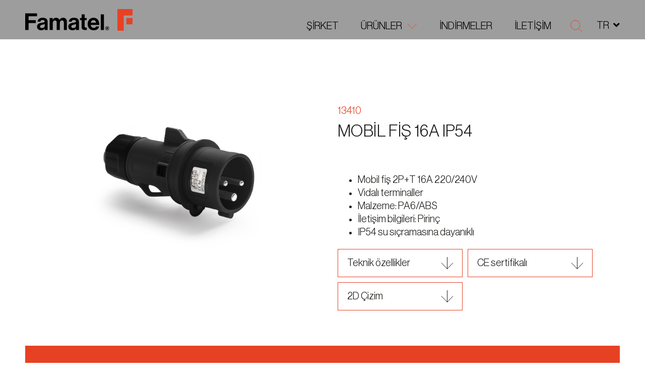

--- FILE ---
content_type: text/html; charset=UTF-8
request_url: https://famatel.com/tr/productos/clavijas-bases-y-equipamientos-para-eventos-ip54/clavija-movil-16a-ip54-2/
body_size: 15932
content:
<!DOCTYPE html>
<html translate="no" lang="tr" xmlns="http://www.w3.org/1999/xhtml" prefix="og:http://ogp.me/ns# fb: http://www.facebook.com/2008/fbml">
<head>
<meta charset="UTF-8">
<meta name="viewport" content="width=device-width, initial-scale=1">
<meta http-equiv="X-UA-Compatible" content="IE=edge">
<link rel="profile" href="https://gmpg.org/xfn/11">
<meta name='robots' content='index, follow, max-image-preview:large, max-snippet:-1, max-video-preview:-1' />
<script id="cookieyes" type="text/javascript" src="https://cdn-cookieyes.com/client_data/c333a992da10f24ff8a98c8a/script.js"></script>
<!-- This site is optimized with the Yoast SEO plugin v26.8 - https://yoast.com/product/yoast-seo-wordpress/ -->
<title>Mobil fiş 16A IP54 - Famatel</title>
<link rel="canonical" href="https://famatel.com/tr/productos/clavijas-bases-y-equipamientos-para-eventos-ip54/clavija-movil-16a-ip54-2/" />
<meta property="og:locale" content="tr" />
<meta property="og:type" content="article" />
<meta property="og:title" content="Mobil fiş 16A IP54 - Famatel" />
<meta property="og:description" content="Mobil fiş 2P+T 16A 220/240V Vidalı terminaller Malzeme: PA6/ABS Kontaklar: Pirinç IP54 su sıçramasına dayanıklı" />
<meta property="og:url" content="https://famatel.com/tr/productos/clavijas-bases-y-equipamientos-para-eventos-ip54/clavija-movil-16a-ip54-2/" />
<meta property="og:site_name" content="Famatel" />
<meta property="article:modified_time" content="2022-11-29T09:25:25+00:00" />
<meta property="og:image" content="https://famatel.com/wp-content/uploads/13410-scaled.jpg" />
<meta property="og:image:width" content="2560" />
<meta property="og:image:height" content="2285" />
<meta property="og:image:type" content="image/jpeg" />
<meta name="twitter:card" content="summary_large_image" />
<script type="application/ld+json" class="yoast-schema-graph">{"@context":"https:\/\/schema.org","@graph":[{"@type":"WebPage","@id":"https:\/\/famatel.com\/productos\/clavijas-bases-y-equipamientos-para-eventos-ip54\/clavija-movil-16a-ip54-2\/","url":"https:\/\/famatel.com\/productos\/clavijas-bases-y-equipamientos-para-eventos-ip54\/clavija-movil-16a-ip54-2\/","name":"Mobil fi\u015f 16A IP54 - Famatel","isPartOf":{"@id":"https:\/\/famatel.com\/#website"},"primaryImageOfPage":{"@id":"https:\/\/famatel.com\/productos\/clavijas-bases-y-equipamientos-para-eventos-ip54\/clavija-movil-16a-ip54-2\/#primaryimage"},"image":{"@id":"https:\/\/famatel.com\/productos\/clavijas-bases-y-equipamientos-para-eventos-ip54\/clavija-movil-16a-ip54-2\/#primaryimage"},"thumbnailUrl":"https:\/\/famatel.com\/wp-content\/uploads\/13410-scaled.jpg","datePublished":"2022-09-30T10:41:48+00:00","dateModified":"2022-11-29T09:25:25+00:00","breadcrumb":{"@id":"https:\/\/famatel.com\/productos\/clavijas-bases-y-equipamientos-para-eventos-ip54\/clavija-movil-16a-ip54-2\/#breadcrumb"},"inLanguage":"es","potentialAction":[{"@type":"ReadAction","target":["https:\/\/famatel.com\/productos\/clavijas-bases-y-equipamientos-para-eventos-ip54\/clavija-movil-16a-ip54-2\/"]}]},{"@type":"ImageObject","inLanguage":"es","@id":"https:\/\/famatel.com\/productos\/clavijas-bases-y-equipamientos-para-eventos-ip54\/clavija-movil-16a-ip54-2\/#primaryimage","url":"https:\/\/famatel.com\/wp-content\/uploads\/13410-scaled.jpg","contentUrl":"https:\/\/famatel.com\/wp-content\/uploads\/13410-scaled.jpg","width":2560,"height":2285},{"@type":"BreadcrumbList","@id":"https:\/\/famatel.com\/productos\/clavijas-bases-y-equipamientos-para-eventos-ip54\/clavija-movil-16a-ip54-2\/#breadcrumb","itemListElement":[{"@type":"ListItem","position":1,"name":"Ana Sayfa","item":"https:\/\/famatel.com\/"},{"@type":"ListItem","position":2,"name":"\u00dcr\u00fcnler","item":"https:\/\/famatel.com\/products\/"},{"@type":"ListItem","position":3,"name":"Mobil fi\u015f 16A IP54"}]},{"@type":"WebSite","@id":"https:\/\/famatel.com\/#website","url":"https:\/\/famatel.com\/","name":"Famatel","description":"","potentialAction":[{"@type":"SearchAction","target":{"@type":"EntryPoint","urlTemplate":"https:\/\/famatel.com\/?s={search_term_string}"},"query-input":{"@type":"PropertyValueSpecification","valueRequired":true,"valueName":"search_term_string"}}],"inLanguage":"es"}]}</script>
<!-- / Yoast SEO plugin. -->
<link rel='dns-prefetch' href='//cdnjs.cloudflare.com' />
<link rel="alternate" type="application/rss+xml" title="Famatel &raquo; Feed" href="https://famatel.com/feed/" />
<link rel="alternate" type="application/rss+xml" title="Famatel &raquo; Feed de los comentarios" href="https://famatel.com/comments/feed/" />
<link rel="alternate" type="application/rss+xml" title="Famatel &raquo; Comentario Clavija movil 16A IP54 del feed" href="https://famatel.com/productos/clavijas-bases-y-equipamientos-para-eventos-ip54/clavija-movil-16a-ip54-2/feed/" />
<link rel="alternate" title="oEmbed (JSON)" type="application/json+oembed" href="https://famatel.com/wp-json/oembed/1.0/embed?url=https%3A%2F%2Ffamatel.com%2Fproductos%2Fclavijas-bases-y-equipamientos-para-eventos-ip54%2Fclavija-movil-16a-ip54-2%2F" />
<link rel="alternate" title="oEmbed (XML)" type="text/xml+oembed" href="https://famatel.com/wp-json/oembed/1.0/embed?url=https%3A%2F%2Ffamatel.com%2Fproductos%2Fclavijas-bases-y-equipamientos-para-eventos-ip54%2Fclavija-movil-16a-ip54-2%2F&#038;format=xml" />
<meta property="og:type" content="article"/><meta property="og:title" content="Mobil fiş 16A IP54"/><meta property="og:image" content="https://famatel.com/wp-content/uploads/13410-scaled.jpg"/><meta property="og:image:width" content="2560"><meta property="og:image:height" content="2285"><meta property="og:description" content=""/><meta property="og:url" content="https://famatel.com/tr/productos/clavijas-bases-y-equipamientos-para-eventos-ip54/clavija-movil-16a-ip54-2/"/><meta property="og:site_name" content="Famatel&gt;"/><meta property="article:published_time" content="2022-09-30T10:41:48+00:00"><meta property="article:modified_time" content="2022-09-30T10:41:48+00:00"><meta name="twitter:card" content="summary_large_image" /><meta name="twitter:site" content="@Famatel" /><meta name="twitter:text:title" content="Clavija movil 16A IP54" /><meta name="twitter:url" value="https://famatel.com/productos/clavijas-bases-y-equipamientos-para-eventos-ip54/clavija-movil-16a-ip54-2/" /><meta name="twitter:text:description" content="" /><meta name="twitter:image" content="https://famatel.com/wp-content/uploads/13410-scaled.jpg" /><style id='wp-img-auto-sizes-contain-inline-css'>
img:is([sizes=auto i],[sizes^="auto," i]){contain-intrinsic-size:3000px 1500px}
/*# sourceURL=wp-img-auto-sizes-contain-inline-css */
</style>
<style id='wp-block-library-inline-css'>
:root{--wp-block-synced-color:#7a00df;--wp-block-synced-color--rgb:122,0,223;--wp-bound-block-color:var(--wp-block-synced-color);--wp-editor-canvas-background:#ddd;--wp-admin-theme-color:#007cba;--wp-admin-theme-color--rgb:0,124,186;--wp-admin-theme-color-darker-10:#006ba1;--wp-admin-theme-color-darker-10--rgb:0,107,160.5;--wp-admin-theme-color-darker-20:#005a87;--wp-admin-theme-color-darker-20--rgb:0,90,135;--wp-admin-border-width-focus:2px}@media (min-resolution:192dpi){:root{--wp-admin-border-width-focus:1.5px}}.wp-element-button{cursor:pointer}:root .has-very-light-gray-background-color{background-color:#eee}:root .has-very-dark-gray-background-color{background-color:#313131}:root .has-very-light-gray-color{color:#eee}:root .has-very-dark-gray-color{color:#313131}:root .has-vivid-green-cyan-to-vivid-cyan-blue-gradient-background{background:linear-gradient(135deg,#00d084,#0693e3)}:root .has-purple-crush-gradient-background{background:linear-gradient(135deg,#34e2e4,#4721fb 50%,#ab1dfe)}:root .has-hazy-dawn-gradient-background{background:linear-gradient(135deg,#faaca8,#dad0ec)}:root .has-subdued-olive-gradient-background{background:linear-gradient(135deg,#fafae1,#67a671)}:root .has-atomic-cream-gradient-background{background:linear-gradient(135deg,#fdd79a,#004a59)}:root .has-nightshade-gradient-background{background:linear-gradient(135deg,#330968,#31cdcf)}:root .has-midnight-gradient-background{background:linear-gradient(135deg,#020381,#2874fc)}:root{--wp--preset--font-size--normal:16px;--wp--preset--font-size--huge:42px}.has-regular-font-size{font-size:1em}.has-larger-font-size{font-size:2.625em}.has-normal-font-size{font-size:var(--wp--preset--font-size--normal)}.has-huge-font-size{font-size:var(--wp--preset--font-size--huge)}.has-text-align-center{text-align:center}.has-text-align-left{text-align:left}.has-text-align-right{text-align:right}.has-fit-text{white-space:nowrap!important}#end-resizable-editor-section{display:none}.aligncenter{clear:both}.items-justified-left{justify-content:flex-start}.items-justified-center{justify-content:center}.items-justified-right{justify-content:flex-end}.items-justified-space-between{justify-content:space-between}.screen-reader-text{border:0;clip-path:inset(50%);height:1px;margin:-1px;overflow:hidden;padding:0;position:absolute;width:1px;word-wrap:normal!important}.screen-reader-text:focus{background-color:#ddd;clip-path:none;color:#444;display:block;font-size:1em;height:auto;left:5px;line-height:normal;padding:15px 23px 14px;text-decoration:none;top:5px;width:auto;z-index:100000}html :where(.has-border-color){border-style:solid}html :where([style*=border-top-color]){border-top-style:solid}html :where([style*=border-right-color]){border-right-style:solid}html :where([style*=border-bottom-color]){border-bottom-style:solid}html :where([style*=border-left-color]){border-left-style:solid}html :where([style*=border-width]){border-style:solid}html :where([style*=border-top-width]){border-top-style:solid}html :where([style*=border-right-width]){border-right-style:solid}html :where([style*=border-bottom-width]){border-bottom-style:solid}html :where([style*=border-left-width]){border-left-style:solid}html :where(img[class*=wp-image-]){height:auto;max-width:100%}:where(figure){margin:0 0 1em}html :where(.is-position-sticky){--wp-admin--admin-bar--position-offset:var(--wp-admin--admin-bar--height,0px)}@media screen and (max-width:600px){html :where(.is-position-sticky){--wp-admin--admin-bar--position-offset:0px}}
/*# sourceURL=wp-block-library-inline-css */
</style><style id='global-styles-inline-css'>
:root{--wp--preset--aspect-ratio--square: 1;--wp--preset--aspect-ratio--4-3: 4/3;--wp--preset--aspect-ratio--3-4: 3/4;--wp--preset--aspect-ratio--3-2: 3/2;--wp--preset--aspect-ratio--2-3: 2/3;--wp--preset--aspect-ratio--16-9: 16/9;--wp--preset--aspect-ratio--9-16: 9/16;--wp--preset--color--black: #000000;--wp--preset--color--cyan-bluish-gray: #abb8c3;--wp--preset--color--white: #ffffff;--wp--preset--color--pale-pink: #f78da7;--wp--preset--color--vivid-red: #cf2e2e;--wp--preset--color--luminous-vivid-orange: #ff6900;--wp--preset--color--luminous-vivid-amber: #fcb900;--wp--preset--color--light-green-cyan: #7bdcb5;--wp--preset--color--vivid-green-cyan: #00d084;--wp--preset--color--pale-cyan-blue: #8ed1fc;--wp--preset--color--vivid-cyan-blue: #0693e3;--wp--preset--color--vivid-purple: #9b51e0;--wp--preset--gradient--vivid-cyan-blue-to-vivid-purple: linear-gradient(135deg,rgb(6,147,227) 0%,rgb(155,81,224) 100%);--wp--preset--gradient--light-green-cyan-to-vivid-green-cyan: linear-gradient(135deg,rgb(122,220,180) 0%,rgb(0,208,130) 100%);--wp--preset--gradient--luminous-vivid-amber-to-luminous-vivid-orange: linear-gradient(135deg,rgb(252,185,0) 0%,rgb(255,105,0) 100%);--wp--preset--gradient--luminous-vivid-orange-to-vivid-red: linear-gradient(135deg,rgb(255,105,0) 0%,rgb(207,46,46) 100%);--wp--preset--gradient--very-light-gray-to-cyan-bluish-gray: linear-gradient(135deg,rgb(238,238,238) 0%,rgb(169,184,195) 100%);--wp--preset--gradient--cool-to-warm-spectrum: linear-gradient(135deg,rgb(74,234,220) 0%,rgb(151,120,209) 20%,rgb(207,42,186) 40%,rgb(238,44,130) 60%,rgb(251,105,98) 80%,rgb(254,248,76) 100%);--wp--preset--gradient--blush-light-purple: linear-gradient(135deg,rgb(255,206,236) 0%,rgb(152,150,240) 100%);--wp--preset--gradient--blush-bordeaux: linear-gradient(135deg,rgb(254,205,165) 0%,rgb(254,45,45) 50%,rgb(107,0,62) 100%);--wp--preset--gradient--luminous-dusk: linear-gradient(135deg,rgb(255,203,112) 0%,rgb(199,81,192) 50%,rgb(65,88,208) 100%);--wp--preset--gradient--pale-ocean: linear-gradient(135deg,rgb(255,245,203) 0%,rgb(182,227,212) 50%,rgb(51,167,181) 100%);--wp--preset--gradient--electric-grass: linear-gradient(135deg,rgb(202,248,128) 0%,rgb(113,206,126) 100%);--wp--preset--gradient--midnight: linear-gradient(135deg,rgb(2,3,129) 0%,rgb(40,116,252) 100%);--wp--preset--font-size--small: 13px;--wp--preset--font-size--medium: 20px;--wp--preset--font-size--large: 36px;--wp--preset--font-size--x-large: 42px;--wp--preset--spacing--20: 0.44rem;--wp--preset--spacing--30: 0.67rem;--wp--preset--spacing--40: 1rem;--wp--preset--spacing--50: 1.5rem;--wp--preset--spacing--60: 2.25rem;--wp--preset--spacing--70: 3.38rem;--wp--preset--spacing--80: 5.06rem;--wp--preset--shadow--natural: 6px 6px 9px rgba(0, 0, 0, 0.2);--wp--preset--shadow--deep: 12px 12px 50px rgba(0, 0, 0, 0.4);--wp--preset--shadow--sharp: 6px 6px 0px rgba(0, 0, 0, 0.2);--wp--preset--shadow--outlined: 6px 6px 0px -3px rgb(255, 255, 255), 6px 6px rgb(0, 0, 0);--wp--preset--shadow--crisp: 6px 6px 0px rgb(0, 0, 0);}:where(.is-layout-flex){gap: 0.5em;}:where(.is-layout-grid){gap: 0.5em;}body .is-layout-flex{display: flex;}.is-layout-flex{flex-wrap: wrap;align-items: center;}.is-layout-flex > :is(*, div){margin: 0;}body .is-layout-grid{display: grid;}.is-layout-grid > :is(*, div){margin: 0;}:where(.wp-block-columns.is-layout-flex){gap: 2em;}:where(.wp-block-columns.is-layout-grid){gap: 2em;}:where(.wp-block-post-template.is-layout-flex){gap: 1.25em;}:where(.wp-block-post-template.is-layout-grid){gap: 1.25em;}.has-black-color{color: var(--wp--preset--color--black) !important;}.has-cyan-bluish-gray-color{color: var(--wp--preset--color--cyan-bluish-gray) !important;}.has-white-color{color: var(--wp--preset--color--white) !important;}.has-pale-pink-color{color: var(--wp--preset--color--pale-pink) !important;}.has-vivid-red-color{color: var(--wp--preset--color--vivid-red) !important;}.has-luminous-vivid-orange-color{color: var(--wp--preset--color--luminous-vivid-orange) !important;}.has-luminous-vivid-amber-color{color: var(--wp--preset--color--luminous-vivid-amber) !important;}.has-light-green-cyan-color{color: var(--wp--preset--color--light-green-cyan) !important;}.has-vivid-green-cyan-color{color: var(--wp--preset--color--vivid-green-cyan) !important;}.has-pale-cyan-blue-color{color: var(--wp--preset--color--pale-cyan-blue) !important;}.has-vivid-cyan-blue-color{color: var(--wp--preset--color--vivid-cyan-blue) !important;}.has-vivid-purple-color{color: var(--wp--preset--color--vivid-purple) !important;}.has-black-background-color{background-color: var(--wp--preset--color--black) !important;}.has-cyan-bluish-gray-background-color{background-color: var(--wp--preset--color--cyan-bluish-gray) !important;}.has-white-background-color{background-color: var(--wp--preset--color--white) !important;}.has-pale-pink-background-color{background-color: var(--wp--preset--color--pale-pink) !important;}.has-vivid-red-background-color{background-color: var(--wp--preset--color--vivid-red) !important;}.has-luminous-vivid-orange-background-color{background-color: var(--wp--preset--color--luminous-vivid-orange) !important;}.has-luminous-vivid-amber-background-color{background-color: var(--wp--preset--color--luminous-vivid-amber) !important;}.has-light-green-cyan-background-color{background-color: var(--wp--preset--color--light-green-cyan) !important;}.has-vivid-green-cyan-background-color{background-color: var(--wp--preset--color--vivid-green-cyan) !important;}.has-pale-cyan-blue-background-color{background-color: var(--wp--preset--color--pale-cyan-blue) !important;}.has-vivid-cyan-blue-background-color{background-color: var(--wp--preset--color--vivid-cyan-blue) !important;}.has-vivid-purple-background-color{background-color: var(--wp--preset--color--vivid-purple) !important;}.has-black-border-color{border-color: var(--wp--preset--color--black) !important;}.has-cyan-bluish-gray-border-color{border-color: var(--wp--preset--color--cyan-bluish-gray) !important;}.has-white-border-color{border-color: var(--wp--preset--color--white) !important;}.has-pale-pink-border-color{border-color: var(--wp--preset--color--pale-pink) !important;}.has-vivid-red-border-color{border-color: var(--wp--preset--color--vivid-red) !important;}.has-luminous-vivid-orange-border-color{border-color: var(--wp--preset--color--luminous-vivid-orange) !important;}.has-luminous-vivid-amber-border-color{border-color: var(--wp--preset--color--luminous-vivid-amber) !important;}.has-light-green-cyan-border-color{border-color: var(--wp--preset--color--light-green-cyan) !important;}.has-vivid-green-cyan-border-color{border-color: var(--wp--preset--color--vivid-green-cyan) !important;}.has-pale-cyan-blue-border-color{border-color: var(--wp--preset--color--pale-cyan-blue) !important;}.has-vivid-cyan-blue-border-color{border-color: var(--wp--preset--color--vivid-cyan-blue) !important;}.has-vivid-purple-border-color{border-color: var(--wp--preset--color--vivid-purple) !important;}.has-vivid-cyan-blue-to-vivid-purple-gradient-background{background: var(--wp--preset--gradient--vivid-cyan-blue-to-vivid-purple) !important;}.has-light-green-cyan-to-vivid-green-cyan-gradient-background{background: var(--wp--preset--gradient--light-green-cyan-to-vivid-green-cyan) !important;}.has-luminous-vivid-amber-to-luminous-vivid-orange-gradient-background{background: var(--wp--preset--gradient--luminous-vivid-amber-to-luminous-vivid-orange) !important;}.has-luminous-vivid-orange-to-vivid-red-gradient-background{background: var(--wp--preset--gradient--luminous-vivid-orange-to-vivid-red) !important;}.has-very-light-gray-to-cyan-bluish-gray-gradient-background{background: var(--wp--preset--gradient--very-light-gray-to-cyan-bluish-gray) !important;}.has-cool-to-warm-spectrum-gradient-background{background: var(--wp--preset--gradient--cool-to-warm-spectrum) !important;}.has-blush-light-purple-gradient-background{background: var(--wp--preset--gradient--blush-light-purple) !important;}.has-blush-bordeaux-gradient-background{background: var(--wp--preset--gradient--blush-bordeaux) !important;}.has-luminous-dusk-gradient-background{background: var(--wp--preset--gradient--luminous-dusk) !important;}.has-pale-ocean-gradient-background{background: var(--wp--preset--gradient--pale-ocean) !important;}.has-electric-grass-gradient-background{background: var(--wp--preset--gradient--electric-grass) !important;}.has-midnight-gradient-background{background: var(--wp--preset--gradient--midnight) !important;}.has-small-font-size{font-size: var(--wp--preset--font-size--small) !important;}.has-medium-font-size{font-size: var(--wp--preset--font-size--medium) !important;}.has-large-font-size{font-size: var(--wp--preset--font-size--large) !important;}.has-x-large-font-size{font-size: var(--wp--preset--font-size--x-large) !important;}
/*# sourceURL=global-styles-inline-css */
</style>
<style id='classic-theme-styles-inline-css'>
/*! This file is auto-generated */
.wp-block-button__link{color:#fff;background-color:#32373c;border-radius:9999px;box-shadow:none;text-decoration:none;padding:calc(.667em + 2px) calc(1.333em + 2px);font-size:1.125em}.wp-block-file__button{background:#32373c;color:#fff;text-decoration:none}
/*# sourceURL=/wp-includes/css/classic-themes.min.css */
</style>
<!-- <link rel='stylesheet' id='contact-form-7-css' href='https://famatel.com/wp-content/plugins/contact-form-7/includes/css/styles.css?ver=6.1.4' media='all' /> -->
<!-- <link rel='stylesheet' id='weglot-css-css' href='https://famatel.com/wp-content/plugins/weglot/dist/css/front-css.css?ver=5.2' media='all' /> -->
<link rel="stylesheet" type="text/css" href="//famatel.com/wp-content/cache/wpfc-minified/7kfz8389/ab3l1.css" media="all"/>
<style id="weglot-custom-style">#header-sticky .header-languages.opened > ul .sub-menu {list-style: none;padding: 0}
@media (max-width: 1200px) {
#header-sticky .header-languages.opened > ul li {width: 100%;}
#header-sticky .header-languages > ul li a {display: inline-block;float: left;}
#header-sticky .header-languages > ul>li {width:100%}	
#header-sticky .header-languages > ul li .sub-menu {list-style:none}
}</style><!-- <link rel='stylesheet' id='new-flag-css-css' href='https://famatel.com/wp-content/plugins/weglot/dist/css/new-flags.css?ver=5.2' media='all' /> -->
<!-- <link rel='stylesheet' id='famatel-styles-css' href='https://famatel.com/wp-content/themes/famatelmain/assets/css/styles.css' media='all' /> -->
<!-- <link rel='stylesheet' id='famatel-style-css' href='https://famatel.com/wp-content/themes/famatelmain/style.css' media='all' /> -->
<!-- <link rel='stylesheet' id='tablepress-default-css' href='https://famatel.com/wp-content/tablepress-combined.min.css?ver=18' media='all' /> -->
<link rel="stylesheet" type="text/css" href="//famatel.com/wp-content/cache/wpfc-minified/23bufbj6/ab3l1.css" media="all"/>
<script src='//famatel.com/wp-content/cache/wpfc-minified/d51cm3z4/ab3l1.js' type="text/javascript"></script>
<!-- <script src="https://famatel.com/wp-content/plugins/weglot/dist/front-js.js?ver=5.2" id="wp-weglot-js-js"></script> -->
<!-- <script src="https://famatel.com/wp-includes/js/jquery/jquery.min.js?ver=3.7.1" id="jquery-core-js"></script> -->
<!-- <script src="https://famatel.com/wp-includes/js/jquery/jquery-migrate.min.js?ver=3.4.1" id="jquery-migrate-js"></script> -->
<link rel="https://api.w.org/" href="https://famatel.com/wp-json/" /><link rel="alternate" title="JSON" type="application/json" href="https://famatel.com/wp-json/wp/v2/products/6522" /><link rel="EditURI" type="application/rsd+xml" title="RSD" href="https://famatel.com/xmlrpc.php?rsd" />
<link rel='shortlink' href='https://famatel.com/?p=6522' />
<!-- GA Google Analytics @ https://m0n.co/ga -->
<script async src="https://www.googletagmanager.com/gtag/js?id=G-8Q049E3HFD"></script>
<script>
window.dataLayer = window.dataLayer || [];
function gtag(){dataLayer.push(arguments);}
gtag('js', new Date());
gtag('config', 'G-8Q049E3HFD');
</script>
<meta name="google" content="notranslate"/>
<link rel="alternate" href="https://famatel.com/productos/clavijas-bases-y-equipamientos-para-eventos-ip54/clavija-movil-16a-ip54-2/" hreflang="es"/>
<link rel="alternate" href="https://famatel.com/en/productos/clavijas-bases-y-equipamientos-para-eventos-ip54/clavija-movil-16a-ip54-2/" hreflang="en"/>
<link rel="alternate" href="https://famatel.com/tr/productos/clavijas-bases-y-equipamientos-para-eventos-ip54/clavija-movil-16a-ip54-2/" hreflang="tr"/>
<link rel="alternate" href="https://famatel.com/pt/productos/clavijas-bases-y-equipamientos-para-eventos-ip54/clavija-movil-16a-ip54-2/" hreflang="pt"/>
<link rel="alternate" href="https://famatel.com/cs/productos/clavijas-bases-y-equipamientos-para-eventos-ip54/clavija-movil-16a-ip54-2/" hreflang="cs"/>
<link rel="alternate" href="https://famatel.com/pl/productos/clavijas-bases-y-equipamientos-para-eventos-ip54/clavija-movil-16a-ip54-2/" hreflang="pl"/>
<link rel="alternate" href="https://famatel.com/fr/productos/clavijas-bases-y-equipamientos-para-eventos-ip54/clavija-movil-16a-ip54-2/" hreflang="fr"/>
<script type="application/json" id="weglot-data">{"website":"https:\/\/famatel.com","uid":"b6e318e01a","project_slug":"famatel","language_from":"es","language_from_custom_flag":null,"language_from_custom_name":null,"excluded_paths":[],"excluded_blocks":[{"value":".header-languages","description":null}],"custom_settings":{"button_style":{"is_dropdown":true,"with_flags":true,"flag_type":"rectangle_mat","with_name":true,"custom_css":"#header-sticky .header-languages.opened > ul .sub-menu {list-style: none;padding: 0}\r\n@media (max-width: 1200px) {\r\n  #header-sticky .header-languages.opened > ul li {width: 100%;}\r\n  #header-sticky .header-languages > ul li a {display: inline-block;float: left;}\r\n\t#header-sticky .header-languages > ul>li {width:100%}\t\r\n\t#header-sticky .header-languages > ul li .sub-menu {list-style:none}\r\n\t\r\n}","full_name":false},"wp_user_version":"4.2.8","translate_email":false,"translate_search":false,"translate_amp":false,"switchers":[{"templates":{"name":"default","hash":"095ffb8d22f66be52959023fa4eeb71a05f20f73"},"location":[],"style":{"with_flags":true,"flag_type":"rectangle_mat","with_name":true,"full_name":false,"is_dropdown":true}}]},"pending_translation_enabled":false,"curl_ssl_check_enabled":true,"custom_css":"#header-sticky .header-languages.opened > ul .sub-menu {list-style: none;padding: 0}\r\n@media (max-width: 1200px) {\r\n  #header-sticky .header-languages.opened > ul li {width: 100%;}\r\n  #header-sticky .header-languages > ul li a {display: inline-block;float: left;}\r\n\t#header-sticky .header-languages > ul>li {width:100%}\t\r\n\t#header-sticky .header-languages > ul li .sub-menu {list-style:none}\r\n\t\r\n}","languages":[{"language_to":"en","custom_code":null,"custom_name":null,"custom_local_name":null,"provider":null,"enabled":true,"automatic_translation_enabled":true,"deleted_at":null,"connect_host_destination":null,"custom_flag":null},{"language_to":"tr","custom_code":null,"custom_name":null,"custom_local_name":null,"provider":null,"enabled":true,"automatic_translation_enabled":true,"deleted_at":null,"connect_host_destination":null,"custom_flag":null},{"language_to":"pt","custom_code":null,"custom_name":null,"custom_local_name":null,"provider":null,"enabled":true,"automatic_translation_enabled":true,"deleted_at":null,"connect_host_destination":null,"custom_flag":null},{"language_to":"cs","custom_code":null,"custom_name":null,"custom_local_name":null,"provider":null,"enabled":true,"automatic_translation_enabled":true,"deleted_at":null,"connect_host_destination":null,"custom_flag":null},{"language_to":"pl","custom_code":null,"custom_name":null,"custom_local_name":null,"provider":null,"enabled":true,"automatic_translation_enabled":true,"deleted_at":null,"connect_host_destination":null,"custom_flag":null},{"language_to":"fr","custom_code":null,"custom_name":null,"custom_local_name":null,"provider":null,"enabled":true,"automatic_translation_enabled":true,"deleted_at":null,"connect_host_destination":null,"custom_flag":null}],"organization_slug":"w-4de6488dff","current_language":"tr","switcher_links":{"es":"https:\/\/famatel.com\/productos\/clavijas-bases-y-equipamientos-para-eventos-ip54\/clavija-movil-16a-ip54-2\/","en":"https:\/\/famatel.com\/en\/productos\/clavijas-bases-y-equipamientos-para-eventos-ip54\/clavija-movil-16a-ip54-2\/","tr":"https:\/\/famatel.com\/tr\/productos\/clavijas-bases-y-equipamientos-para-eventos-ip54\/clavija-movil-16a-ip54-2\/","pt":"https:\/\/famatel.com\/pt\/productos\/clavijas-bases-y-equipamientos-para-eventos-ip54\/clavija-movil-16a-ip54-2\/","cs":"https:\/\/famatel.com\/cs\/productos\/clavijas-bases-y-equipamientos-para-eventos-ip54\/clavija-movil-16a-ip54-2\/","pl":"https:\/\/famatel.com\/pl\/productos\/clavijas-bases-y-equipamientos-para-eventos-ip54\/clavija-movil-16a-ip54-2\/","fr":"https:\/\/famatel.com\/fr\/productos\/clavijas-bases-y-equipamientos-para-eventos-ip54\/clavija-movil-16a-ip54-2\/"},"original_path":"\/productos\/clavijas-bases-y-equipamientos-para-eventos-ip54\/clavija-movil-16a-ip54-2\/"}</script><link rel="pingback" href="https://famatel.com/xmlrpc.php">
<link rel="icon" href="https://famatel.com/wp-content/uploads/F-Favicon.png" sizes="32x32" />
<link rel="icon" href="https://famatel.com/wp-content/uploads/F-Favicon.png" sizes="192x192" />
<link rel="apple-touch-icon" href="https://famatel.com/wp-content/uploads/F-Favicon.png" />
<meta name="msapplication-TileImage" content="https://famatel.com/wp-content/uploads/F-Favicon.png" />
<style id="wp-custom-css">
body {
background: white;	
}
.wpcf7-spinner {
position: absolute;
left: 80px;
}
.form-group label {
letter-spacing: 0;
}
.cabling {
overflow: unset
}
.product-section.products-section-alt1 {
height: auto;
}
.product-section.products-section-alt1 h2 {
margin-bottom: 5rem;
}
.product-section.products-section-alt1 .product-item h5 {
font-size: 2rem;
}
@media (min-width: 1600px){
.product-section.products-section-alt1 .product-item h5 {
font-size: 2.8rem;
}
}
@media (max-width: 767px){
.product-section .product-item {
margin-top: -20px;
}
}
.products-section-alt1 .product-item h4 {
max-width: 70%;
text-align: left;
}
.product-section.products-section-alt1 .product-item figure img {
max-width: 85%;
}
.products-section-alt1 .product-item h5 {
font-weight: normal;
}
.product-section.products-section-alt1 .product-item figure {
text-align: left;
}
.parent-pageid-1447 #header.style2 .navbar-brand {
width: 160px;
}
.parent-pageid-1447 #footer .top-part{
display: none;
}
.parent-pageid-1447 .related .related-slider .swiper-container{
overflow: hidden;
}
.related .related-slider .swiper-button {
z-index: 9;
}
.grecaptcha-badge {
display: none !important;
}
.locale-section {
display: none; 
}
.detail-section .img img {
max-width: 75%;
margin-left: auto;
margin-right: auto;
}
</style>
</head>
<body class="wp-singular products-template-default single single-products postid-6522 wp-embed-responsive wp-theme-famatelmain locale-es-es metaslider-plugin">
<div class="wrapper">
<header id="header-sticky">
<div class="container-fluid">
<div class="row align-items-end">
<div class="col-8 col-lg-3">
<a href="https://famatel.com/tr/" class="navbar-brand">
<img src="https://famatel.com/wp-content/themes/famatelmain/assets/images/text-logo.svg" alt="Famatel" loading="lazy" class="lazyload">
<img src="https://famatel.com/wp-content/themes/famatelmain/assets/images/logo-letter-red.svg" alt="Famatel" loading="lazy" class="lazyload menu-logo">
</a><!-- / navbar-brand -->
</div>
<div class="col-4 col-lg-9">
<nav class="nav-bar">
<ul id="menu-menu-home-prova" class="main-nav"><li id="menu-item-13040" class="menu-item menu-item-type-post_type menu-item-object-page menu-item-13040"><a href="https://famatel.com/tr/about-fabricantes-clavijas-y-envolventes-cuadros-electricos/">Şirket</a></li>
<li id="menu-item-13138" class="menu-item menu-item-type-post_type menu-item-object-page menu-item-has-children menu-item-13138 has-drop"><a href="https://famatel.com/tr/soluciones-electricas-construccion-telecomunicaciones-puertos-agricultura-y-mineria-fabricantes/">Ürünler</a>
<ul class="sub-menu">
<li id="menu-item-13136" class="menu-item menu-item-type-taxonomy menu-item-object-product_cat menu-item-13136"><a href="https://famatel.com/tr/productos/industrial/">Endüstriyel Ürün</a></li>
<li id="menu-item-13137" class="menu-item menu-item-type-taxonomy menu-item-object-product_cat menu-item-13137"><a href="https://famatel.com/tr/productos/residencial-armarios-cajas-estancas-y-derivacion/">Konut Ürünü</a></li>
<li id="menu-item-13135" class="menu-item menu-item-type-post_type menu-item-object-page menu-item-13135"><a href="https://famatel.com/tr/soluciones-electricas-construccion-telecomunicaciones-puertos-agricultura-y-mineria-fabricantes/">Projeniz için çözümler</a></li>
<li id="menu-item-10921" class="menu-item menu-item-type-post_type menu-item-object-page menu-item-10921"><a href="https://famatel.com/tr/novedades-famatel-lanzamientos/">Haberler</a></li>
</ul>
</li>
<li id="menu-item-10922" class="menu-item menu-item-type-post_type menu-item-object-page menu-item-10922"><a href="https://famatel.com/tr/descargas/">İndirmeler</a></li>
<li id="menu-item-10923" class="menu-item menu-item-type-post_type menu-item-object-page menu-item-10923"><a href="https://famatel.com/tr/contacto/">İletişim</a></li>
</ul>                                                                        <div class="search-header">
<span class="search-opener"><i class="fas fa-search" data-wg-notranslate=""></i></span>
<div class="search-term-form">
<form  role="search" method="get" action="https://famatel.com/tr/">
<div class="input-group">
<input type="search" name="s" id="search" value="" class="form-control" placeholder="Ürün adı">
<div class="search-term-form-submit">
<input value="Gönder" type="submit">
</div>
</div>
</form>
</div><!-- / search-term-form -->
</div><!-- end search-header -->
<div class="header-languages" data-wg-notranslate="">
<button>tr<i class="fas fa-angle-down" data-wg-notranslate=""></i></button>
<ul id="menu-languages" class=""><li id="menu-item-11404" class="weglot-parent-menu-item wg-tr weglot-lang menu-item-weglot weglot-language weglot-flags flag-0 tr menu-item menu-item-type-custom menu-item-object-custom current-menu-parent menu-item-has-children menu-item-11404 has-drop"><a href="#weglot_switcher" title="Türkçe" data-wg-notranslate="">TR</a>
<ul class="sub-menu">
<li id="menu-item-weglot-11404-es" class="weglot-lang menu-item-weglot weglot-language weglot-flags flag-0 weglot-es es wg-es menu-item menu-item-type-custom menu-item-object-custom menu-item-weglot-11404-es"><a href="https://famatel.com/productos/clavijas-bases-y-equipamientos-para-eventos-ip54/clavija-movil-16a-ip54-2/" title="Español" data-wg-notranslate="">ES</a></li>
<li id="menu-item-weglot-11404-en" class="weglot-lang menu-item-weglot weglot-language weglot-flags flag-0 weglot-en en wg-en menu-item menu-item-type-custom menu-item-object-custom menu-item-weglot-11404-en"><a href="https://famatel.com/en/productos/clavijas-bases-y-equipamientos-para-eventos-ip54/clavija-movil-16a-ip54-2/" title="English" data-wg-notranslate="">EN</a></li>
<li id="menu-item-weglot-11404-pt" class="weglot-lang menu-item-weglot weglot-language weglot-flags flag-0 weglot-pt pt wg-pt menu-item menu-item-type-custom menu-item-object-custom menu-item-weglot-11404-pt"><a href="https://famatel.com/pt/productos/clavijas-bases-y-equipamientos-para-eventos-ip54/clavija-movil-16a-ip54-2/" title="Português" data-wg-notranslate="">PT</a></li>
<li id="menu-item-weglot-11404-cs" class="weglot-lang menu-item-weglot weglot-language weglot-flags flag-0 weglot-cs cs wg-cs menu-item menu-item-type-custom menu-item-object-custom menu-item-weglot-11404-cs"><a href="https://famatel.com/cs/productos/clavijas-bases-y-equipamientos-para-eventos-ip54/clavija-movil-16a-ip54-2/" title="Čeština" data-wg-notranslate="">CS</a></li>
<li id="menu-item-weglot-11404-pl" class="weglot-lang menu-item-weglot weglot-language weglot-flags flag-0 weglot-pl pl wg-pl menu-item menu-item-type-custom menu-item-object-custom menu-item-weglot-11404-pl"><a href="https://famatel.com/pl/productos/clavijas-bases-y-equipamientos-para-eventos-ip54/clavija-movil-16a-ip54-2/" title="Polski" data-wg-notranslate="">PL</a></li>
<li id="menu-item-weglot-11404-fr" class="weglot-lang menu-item-weglot weglot-language weglot-flags flag-0 weglot-fr fr wg-fr menu-item menu-item-type-custom menu-item-object-custom menu-item-weglot-11404-fr"><a href="https://famatel.com/fr/productos/clavijas-bases-y-equipamientos-para-eventos-ip54/clavija-movil-16a-ip54-2/" title="Français" data-wg-notranslate="">FR</a></li>
</ul>
</li>
</ul>                                        </div>
</nav><!-- end nav-bar -->
<a class="navbar-toggler btn-menu d-lg-none" href="#">
<span class="icon-bar"></span>
<span class="icon-bar"></span>
<span class="sr-only">Gezintiyi aç / kapat</span>
</a>
</div>
</div>
</div>
</header>
<div class="locale-section">
<div class="container-fluid">
<div class="col-001">
<h3>Ülke</h3>
<div class="col-inner">
<ul class="countries user-countries">
<li>
<a data-country="AF" href="#">Afganistan</a>
</li>
<li>
<a data-country="AX" href="#">Åland Adaları</a>
</li>
<li>
<a data-country="AL" href="#">Arnavutluk</a>
</li>
<li>
<a data-country="DZ" href="#">Cezayir</a>
</li>
<li>
<a data-country="AS" href="#">Amerikan Samoası</a>
</li>
<li>
<a data-country="AD" href="#">Andorra</a>
</li>
<li>
<a data-country="AO" href="#">Angola</a>
</li>
<li>
<a data-country="AI" href="#">Anguilla</a>
</li>
<li>
<a data-country="AQ" href="#">Antarktika</a>
</li>
<li>
<a data-country="AG" href="#">Antigua ve Barbuda</a>
</li>
<li>
<a data-country="AR" href="#">Arjantin</a>
</li>
<li>
<a data-country="AM" href="#">Ermenistan</a>
</li>
<li>
<a data-country="AW" href="#">Aruba</a>
</li>
<li>
<a data-country="AU" href="#">Avustralya</a>
</li>
<li>
<a data-country="AT" href="#">Avusturya</a>
</li>
<li>
<a data-country="AZ" href="#">Azerbaycan</a>
</li>
<li>
<a data-country="BS" href="#">Bahamalar</a>
</li>
<li>
<a data-country="BH" href="#">Bahreyn</a>
</li>
<li>
<a data-country="BD" href="#">Bangladeş</a>
</li>
<li>
<a data-country="BB" href="#">Barbados</a>
</li>
<li>
<a data-country="BY" href="#">Belarus</a>
</li>
<li>
<a data-country="BE" href="#">Belçika</a>
</li>
<li>
<a data-country="PW" href="#">Belau</a>
</li>
<li>
<a data-country="BZ" href="#">Belize</a>
</li>
<li>
<a data-country="BJ" href="#">Benin</a>
</li>
<li>
<a data-country="BM" href="#">Bermuda</a>
</li>
<li>
<a data-country="BT" href="#">Bhutan</a>
</li>
<li>
<a data-country="BO" href="#">Bolivya</a>
</li>
<li>
<a data-country="BQ" href="#">Bonaire, Saint Eustatius ve Saba</a>
</li>
<li>
<a data-country="BA" href="#">Bosna Hersek</a>
</li>
<li>
<a data-country="BW" href="#">Botsvana</a>
</li>
<li>
<a data-country="BV" href="#">Bouvet Adası</a>
</li>
<li>
<a data-country="BR" href="#">Brezilya</a>
</li>
<li>
<a data-country="IO" href="#">Britanya Hint Okyanusu Toprakları</a>
</li>
<li>
<a data-country="BN" href="#">Brunei</a>
</li>
<li>
<a data-country="BG" href="#">Bulgaristan</a>
</li>
<li>
<a data-country="BF" href="#">Burkina Faso</a>
</li>
<li>
<a data-country="BI" href="#">Burundi</a>
</li>
<li>
<a data-country="KH" href="#">Kamboçya</a>
</li>
<li>
<a data-country="CM" href="#">Kamerun</a>
</li>
<li>
<a data-country="CA" href="#">Kanada</a>
</li>
<li>
<a data-country="CV" href="#">Yeşil Burun Adaları</a>
</li>
<li>
<a data-country="KY" href="#">Cayman Adaları</a>
</li>
<li>
<a data-country="CF" href="#">Orta Afrika Cumhuriyeti</a>
</li>
<li>
<a data-country="TD" href="#">Chad</a>
</li>
<li>
<a data-country="CL" href="#">Şili</a>
</li>
<li>
<a data-country="CN" href="#">Çin</a>
</li>
<li>
<a data-country="CX" href="#">Noel Adası</a>
</li>
<li>
<a data-country="CC" href="#">Cocos (Keeling) Adaları</a>
</li>
<li>
<a data-country="CO" href="#">Kolombiya</a>
</li>
<li>
<a data-country="KM" href="#">Komorlar</a>
</li>
<li>
<a data-country="CG" href="#">Kongo (Brazzaville)</a>
</li>
<li>
<a data-country="CD" href="#">Kongo (Kinshasa)</a>
</li>
<li>
<a data-country="CK" href="#">Cook Adaları</a>
</li>
<li>
<a data-country="CR" href="#">Kosta Rika</a>
</li>
<li>
<a data-country="HR" href="#">Hırvatistan</a>
</li>
<li>
<a data-country="CU" href="#">Küba</a>
</li>
<li>
<a data-country="CW" href="#">Curaçao</a>
</li>
<li>
<a data-country="CY" href="#">Kıbrıs</a>
</li>
<li>
<a data-country="CZ" href="#">Çek Cumhuriyeti</a>
</li>
<li>
<a data-country="DK" href="#">Danimarka</a>
</li>
<li>
<a data-country="DJ" href="#">Cibuti</a>
</li>
<li>
<a data-country="DM" href="#">Dominika</a>
</li>
<li>
<a data-country="DO" href="#">Dominik Cumhuriyeti</a>
</li>
<li>
<a data-country="EC" href="#">Ekvador</a>
</li>
<li>
<a data-country="EG" href="#">Mısır</a>
</li>
<li>
<a data-country="SV" href="#">El Salvador</a>
</li>
<li>
<a data-country="GQ" href="#">Ekvator Ginesi</a>
</li>
<li>
<a data-country="ER" href="#">Eritre</a>
</li>
<li>
<a data-country="EE" href="#">Estonya</a>
</li>
<li>
<a data-country="ET" href="#">Etiyopya</a>
</li>
<li>
<a data-country="FK" href="#">Falkland Adaları</a>
</li>
<li>
<a data-country="FO" href="#">Faroe Adaları</a>
</li>
<li>
<a data-country="FJ" href="#">Fiji</a>
</li>
<li>
<a data-country="FI" href="#">Finlandiya</a>
</li>
<li>
<a data-country="FR" href="#">Fransa</a>
</li>
<li>
<a data-country="GF" href="#">Fransız Guyanası</a>
</li>
<li>
<a data-country="PF" href="#">Fransız Polinezyası</a>
</li>
<li>
<a data-country="TF" href="#">Fransız Güney Toprakları</a>
</li>
<li>
<a data-country="GA" href="#">Gabon</a>
</li>
<li>
<a data-country="GM" href="#">Gambiya</a>
</li>
<li>
<a data-country="GE" href="#">Gürcistan</a>
</li>
<li>
<a data-country="DE" href="#">Almanya</a>
</li>
<li>
<a data-country="GH" href="#">Gana</a>
</li>
<li>
<a data-country="GI" href="#">Cebelitarık</a>
</li>
<li>
<a data-country="GR" href="#">Yunanistan</a>
</li>
<li>
<a data-country="GL" href="#">Grönland</a>
</li>
<li>
<a data-country="GD" href="#">Grenada</a>
</li>
<li>
<a data-country="GP" href="#">Guadeloupe</a>
</li>
<li>
<a data-country="GU" href="#">Guam</a>
</li>
<li>
<a data-country="GT" href="#">Guatemala</a>
</li>
<li>
<a data-country="GG" href="#">Guernsey</a>
</li>
<li>
<a data-country="GN" href="#">Gine</a>
</li>
<li>
<a data-country="GW" href="#">Gine-Bissau</a>
</li>
<li>
<a data-country="GY" href="#">Guyana</a>
</li>
<li>
<a data-country="HT" href="#">Haiti</a>
</li>
<li>
<a data-country="HM" href="#">Heard Adası ve McDonald Adaları</a>
</li>
<li>
<a data-country="HN" href="#">Honduras</a>
</li>
<li>
<a data-country="HK" href="#">Hong Kong</a>
</li>
<li>
<a data-country="HU" href="#">Macaristan</a>
</li>
<li>
<a data-country="IS" href="#">İzlanda</a>
</li>
<li>
<a data-country="IN" href="#">Hindistan</a>
</li>
<li>
<a data-country="ID" href="#">Endonezya</a>
</li>
<li>
<a data-country="IR" href="#">İran</a>
</li>
<li>
<a data-country="IQ" href="#">Irak</a>
</li>
<li>
<a data-country="IE" href="#">İrlanda</a>
</li>
<li>
<a data-country="IM" href="#">Man Adası</a>
</li>
<li>
<a data-country="IL" href="#">İsrail</a>
</li>
<li>
<a data-country="IT" href="#">İtalya</a>
</li>
<li>
<a data-country="CI" href="#">Fildişi Sahili</a>
</li>
<li>
<a data-country="JM" href="#">Jamaika</a>
</li>
<li>
<a data-country="JP" href="#">Japonya</a>
</li>
<li>
<a data-country="JE" href="#">Jersey</a>
</li>
<li>
<a data-country="JO" href="#">Ürdün</a>
</li>
<li>
<a data-country="KZ" href="#">Kazakistan</a>
</li>
<li>
<a data-country="KE" href="#">Kenya</a>
</li>
<li>
<a data-country="KI" href="#">Kiribati</a>
</li>
<li>
<a data-country="KW" href="#">Kuveyt</a>
</li>
<li>
<a data-country="KG" href="#">Kırgızistan</a>
</li>
<li>
<a data-country="LA" href="#">Laos</a>
</li>
<li>
<a data-country="LV" href="#">Letonya</a>
</li>
<li>
<a data-country="LB" href="#">Lübnan</a>
</li>
<li>
<a data-country="LS" href="#">Lesotho</a>
</li>
<li>
<a data-country="LR" href="#">Liberya</a>
</li>
<li>
<a data-country="LY" href="#">Libya</a>
</li>
<li>
<a data-country="LI" href="#">Lihtenştayn</a>
</li>
<li>
<a data-country="LT" href="#">Litvanya</a>
</li>
<li>
<a data-country="LU" href="#">Lüksemburg</a>
</li>
<li>
<a data-country="MO" href="#">Macao</a>
</li>
<li>
<a data-country="MK" href="#">Kuzey Makedonya</a>
</li>
<li>
<a data-country="MG" href="#">Madagaskar</a>
</li>
<li>
<a data-country="MW" href="#">Malavi</a>
</li>
<li>
<a data-country="MY" href="#">Malezya</a>
</li>
<li>
<a data-country="MV" href="#">Maldivler</a>
</li>
<li>
<a data-country="ML" href="#">Mali</a>
</li>
<li>
<a data-country="MT" href="#">Malta</a>
</li>
<li>
<a data-country="MH" href="#">Marshall Adaları</a>
</li>
<li>
<a data-country="MQ" href="#">Martinique</a>
</li>
<li>
<a data-country="MR" href="#">Moritanya</a>
</li>
<li>
<a data-country="MU" href="#">Mauritius</a>
</li>
<li>
<a data-country="YT" href="#">Mayotte</a>
</li>
<li>
<a data-country="MX" href="#">Meksika</a>
</li>
<li>
<a data-country="FM" href="#">Mikronezya</a>
</li>
<li>
<a data-country="MD" href="#">Moldova</a>
</li>
<li>
<a data-country="MC" href="#">Monako</a>
</li>
<li>
<a data-country="MN" href="#">Moğolistan</a>
</li>
<li>
<a data-country="ME" href="#">Karadağ</a>
</li>
<li>
<a data-country="MS" href="#">Montserrat</a>
</li>
<li>
<a data-country="MA" href="#">Fas</a>
</li>
<li>
<a data-country="MZ" href="#">Mozambik</a>
</li>
<li>
<a data-country="MM" href="#">Myanmar</a>
</li>
<li>
<a data-country="NA" href="#">Namibya</a>
</li>
<li>
<a data-country="NR" href="#">Nauru</a>
</li>
<li>
<a data-country="NP" href="#">Nepal</a>
</li>
<li>
<a data-country="NL" href="#">Hollanda</a>
</li>
<li>
<a data-country="NC" href="#">Yeni Kaledonya</a>
</li>
<li>
<a data-country="NZ" href="#">Yeni Zelanda</a>
</li>
<li>
<a data-country="NI" href="#">Nikaragua</a>
</li>
<li>
<a data-country="NE" href="#">Nijer</a>
</li>
<li>
<a data-country="NG" href="#">Nijerya</a>
</li>
<li>
<a data-country="NU" href="#">Niue</a>
</li>
<li>
<a data-country="NF" href="#">Norfolk Adası</a>
</li>
<li>
<a data-country="MP" href="#">Kuzey Mariana Adaları</a>
</li>
<li>
<a data-country="KP" href="#">Kuzey Kore</a>
</li>
<li>
<a data-country="NO" href="#">Norveç</a>
</li>
<li>
<a data-country="OM" href="#">Umman</a>
</li>
<li>
<a data-country="PK" href="#">Pakistan</a>
</li>
<li>
<a data-country="PS" href="#">Filistin Toprakları</a>
</li>
<li>
<a data-country="PA" href="#">Panama</a>
</li>
<li>
<a data-country="PG" href="#">Papua Yeni Gine</a>
</li>
<li>
<a data-country="PY" href="#">Paraguay</a>
</li>
<li>
<a data-country="PE" href="#">Peru</a>
</li>
<li>
<a data-country="PH" href="#">Filipinler</a>
</li>
<li>
<a data-country="PN" href="#">Pitcairn</a>
</li>
<li>
<a data-country="PL" href="#">Polonya</a>
</li>
<li>
<a data-country="PT" href="#">Portekiz</a>
</li>
<li>
<a data-country="PR" href="#">Porto Riko</a>
</li>
<li>
<a data-country="QA" href="#">Katar</a>
</li>
<li>
<a data-country="RE" href="#">Toplantı</a>
</li>
<li>
<a data-country="RO" href="#">Romanya</a>
</li>
<li>
<a data-country="RU" href="#">Rusya</a>
</li>
<li>
<a data-country="RW" href="#">Ruanda</a>
</li>
<li>
<a data-country="BL" href="#">Saint Barthélemy</a>
</li>
<li>
<a data-country="SH" href="#">Saint Helena</a>
</li>
<li>
<a data-country="KN" href="#">Saint Kitts ve Nevis</a>
</li>
<li>
<a data-country="LC" href="#">Saint Lucia</a>
</li>
<li>
<a data-country="MF" href="#">Saint Martin (Fransız bölümü)</a>
</li>
<li>
<a data-country="SX" href="#">Saint Martin (Hollanda kısmı)</a>
</li>
<li>
<a data-country="PM" href="#">Saint Pierre ve Miquelon</a>
</li>
<li>
<a data-country="VC" href="#">Saint Vincent ve Grenadinler</a>
</li>
<li>
<a data-country="SM" href="#">San Marino</a>
</li>
<li>
<a data-country="ST" href="#">São Tomé ve Príncipe</a>
</li>
<li>
<a data-country="SA" href="#">Suudi Arabistan</a>
</li>
<li>
<a data-country="SN" href="#">Senegal</a>
</li>
<li>
<a data-country="RS" href="#">Sırbistan</a>
</li>
<li>
<a data-country="SC" href="#">Seyşeller</a>
</li>
<li>
<a data-country="SL" href="#">Sierra Leone</a>
</li>
<li>
<a data-country="SG" href="#">Singapur</a>
</li>
<li>
<a data-country="SK" href="#">Slovakya</a>
</li>
<li>
<a data-country="SI" href="#">Slovenya</a>
</li>
<li>
<a data-country="SB" href="#">Solomon Adaları</a>
</li>
<li>
<a data-country="SO" href="#">Somali</a>
</li>
<li>
<a data-country="ZA" href="#">Güney Afrika</a>
</li>
<li>
<a data-country="GS" href="#">Güney Georgia/Sandviç Adaları</a>
</li>
<li>
<a data-country="KR" href="#">Güney Kore</a>
</li>
<li>
<a data-country="SS" href="#">Güney Sudan</a>
</li>
<li>
<a data-country="ES" href="#">İspanya</a>
</li>
<li>
<a data-country="LK" href="#">Sri Lanka</a>
</li>
<li>
<a data-country="SD" href="#">Sudan</a>
</li>
<li>
<a data-country="SR" href="#">Surinam</a>
</li>
<li>
<a data-country="SJ" href="#">Svalbard ve Jan Mayen</a>
</li>
<li>
<a data-country="SZ" href="#">Svaziland</a>
</li>
<li>
<a data-country="SE" href="#">İsveç</a>
</li>
<li>
<a data-country="CH" href="#">İsviçre</a>
</li>
<li>
<a data-country="SY" href="#">Suriye</a>
</li>
<li>
<a data-country="TW" href="#">Tayvan</a>
</li>
<li>
<a data-country="TJ" href="#">Tacikistan</a>
</li>
<li>
<a data-country="TZ" href="#">Tanzanya</a>
</li>
<li>
<a data-country="TH" href="#">Tayland</a>
</li>
<li>
<a data-country="TL" href="#">Doğu Timor</a>
</li>
<li>
<a data-country="TG" href="#">Togo</a>
</li>
<li>
<a data-country="TK" href="#">Tokelau</a>
</li>
<li>
<a data-country="TO" href="#">Tonga</a>
</li>
<li>
<a data-country="TT" href="#">Trinidad ve Tobago</a>
</li>
<li>
<a data-country="TN" href="#">Tunus</a>
</li>
<li>
<a data-country="TR" href="#">Türkiye</a>
</li>
<li>
<a data-country="TM" href="#">Türkmenistan</a>
</li>
<li>
<a data-country="TC" href="#">Turks ve Caicos Adaları</a>
</li>
<li>
<a data-country="TV" href="#">Tuvalu</a>
</li>
<li>
<a data-country="UG" href="#">Uganda</a>
</li>
<li>
<a data-country="UA" href="#">Ukrayna</a>
</li>
<li>
<a data-country="AE" href="#">Birleşik Arap Emirlikleri</a>
</li>
<li>
<a data-country="GB" href="#">Birleşik Krallık (UK)</a>
</li>
<li>
<a data-country="US" href="#">Amerika Birleşik Devletleri (ABD)</a>
</li>
<li>
<a data-country="UM" href="#">Amerika Birleşik Devletleri (ABD) Küçük Dış Adaları</a>
</li>
<li>
<a data-country="UY" href="#">Uruguay</a>
</li>
<li>
<a data-country="UZ" href="#">Özbekistan</a>
</li>
<li>
<a data-country="VU" href="#">Vanuatu</a>
</li>
<li>
<a data-country="VA" href="#">Vatikan</a>
</li>
<li>
<a data-country="VE" href="#">Venezuela</a>
</li>
<li>
<a data-country="VN" href="#">Vietnam</a>
</li>
<li>
<a data-country="VG" href="#">Virgin Adaları (İngiliz)</a>
</li>
<li>
<a data-country="VI" href="#">Virgin Adaları (ABD)</a>
</li>
<li>
<a data-country="WF" href="#">Wallis ve Futuna</a>
</li>
<li>
<a data-country="EH" href="#">Batı Sahra</a>
</li>
<li>
<a data-country="WS" href="#">Samoa</a>
</li>
<li>
<a data-country="YE" href="#">Yemen</a>
</li>
<li>
<a data-country="ZM" href="#">Zambiya</a>
</li>
<li>
<a data-country="ZW" href="#">Zimbabve</a>
</li>
</ul>
</div>
</div>
<div class="col-002">
<h3>Dil</h3>
<ul class="languages"><li>
<a href="https://famatel.com/tr/productos/clavijas-bases-y-equipamientos-para-eventos-ip54/clavija-movil-16a-ip54-2/">İspanyolca</a>
</li><li>
<a href="https://famatel.com/tr/productos/clavijas-bases-y-equipamientos-para-eventos-ip54/clavija-movil-16a-ip54-2/">Español</a>
</li><li>
<a href="https://famatel.com/tr/productos/clavijas-bases-y-equipamientos-para-eventos-ip54/clavija-movil-16a-ip54-2/">Türkçe</a>
</li><li>
<a href="https://famatel.com/tr/productos/clavijas-bases-y-equipamientos-para-eventos-ip54/clavija-movil-16a-ip54-2/">Portekizce</a>
</li><li>
<a href="https://famatel.com/tr/productos/clavijas-bases-y-equipamientos-para-eventos-ip54/clavija-movil-16a-ip54-2/">Çek Cumhuriyeti</a>
</li><li>
<a href="https://famatel.com/tr/productos/clavijas-bases-y-equipamientos-para-eventos-ip54/clavija-movil-16a-ip54-2/">Lehçe</a>
</li><li>
<a href="https://famatel.com/tr/productos/clavijas-bases-y-equipamientos-para-eventos-ip54/clavija-movil-16a-ip54-2/">Fransızca</a>
</li></ul>            
</div>
</div>
</div><!-- / locale-section -->            <main id="main">
<a class="fixed-logo d-none" href="#"><span class="sr-only">Famatel</span></a>
<section class="detail-section header-offset-top">
<div class="container-fluid">
<header class="title-block d-lg-none">
<h1>Mobil fiş 16A IP54</h1>
<span class="number">13410</span>
</header><!-- title-block -->
<div class="row">
<div class="col-lg-6">
<!-- amb PIM //-->
<div class="swiper gallery-images">
<div class="swiper-wrapper">
<div class="swiper-slide">
<figure class="img">
<img src="http://d7rh5s3nxmpy4.cloudfront.net/CMP10046/7/13410.jpg" alt="Ürün görseli" loading="lazy" class="lazyload">
</figure><!-- end img -->
</div><!-- end swiper-slide -->
</div>
</div><!-- end swiper -->
<!-- fi amb PIM //-->
</div>
<div class="col-lg-6 d-lg-flex">
<div class="descr">
<header class="title-block d-none d-lg-block">
<span class="number">13410</span>
<h2>Mobil fiş 16A IP54</h2>
</header><!-- title-block -->
<ul>
<li>Mobil fiş 2P+T 16A 220/240V
</li>
<li>Vidalı terminaller </li>
<li>Malzeme: PA6/ABS </li>
<li>İletişim bilgileri: Pirinç </li>
<li> IP54 su sıçramasına dayanıklı</li>
</ul>
<!-- amb PIM //-->
<div class="btn-row d-md-flex">
<a href="http://d7rh5s3nxmpy4.cloudfront.net/CMP10046/files/DT_13410_WEB.pdf" class="btn btn-outline-danger btn-type2 btn-arrow btn-arrow-down" target="_blank">
Teknik özellikler</a>
<a href="http://d7rh5s3nxmpy4.cloudfront.net/CMP10046/files/2/CE_13410.pdf" class="btn btn-outline-danger btn-type2 btn-arrow btn-arrow-down" target="_blank">
CE sertifikalı</a>
<a href="http://d7rh5s3nxmpy4.cloudfront.net/CMP10046/files/2D_13410.pdf" class="btn btn-outline-danger btn-type2 btn-arrow btn-arrow-down" target="_blank">
2D Çizim</a>
</div>
<!-- fi amb pim //-->
</div><!-- end descr -->
</div>
</div>
<div class="form-holder form-red-bg">
<div class="wpcf7 no-js" id="wpcf7-f3512-p6522-o1" lang="en-US" dir="ltr" data-wpcf7-id="3512">
<div class="screen-reader-response"><p role="status" aria-live="polite" aria-atomic="true"></p> <ul></ul></div>
<form  action="/tr/productos/clavijas-bases-y-equipamientos-para-eventos-ip54/clavija-movil-16a-ip54-2/#wpcf7-f3512-p6522-o1" method="post" class="wpcf7-form init 6a75b491b1a3 cmatic-disconn cmatic-aud-0 cmatic-mapd0-0 cmatic-v0973 cmatic-sent-0 cmatic-total-0" aria-label="Contact form" novalidate="novalidate" data-status="init">
<fieldset class="hidden-fields-container"><input type="hidden" name="_wpcf7" value="3512" /><input type="hidden" name="_wpcf7_version" value="6.1.4" /><input type="hidden" name="_wpcf7_locale" value="en_US" /><input type="hidden" name="_wpcf7_unit_tag" value="wpcf7-f3512-p6522-o1" /><input type="hidden" name="_wpcf7_container_post" value="6522" /><input type="hidden" name="_wpcf7_posted_data_hash" value="" /><input type="hidden" name="_wpcf7dtx_version" value="5.0.4" /><input type="hidden" name="_wpcf7_recaptcha_response" value="" />
</fieldset>
<div class="row">
<div class="col-md-6">
<div class="inner">
<h2><br/> ticari ekibiyle görüşün</h2>
<div class="form-group">
<label for="lbl-01" class="sr-only">Ad ve soyad</label>
<span class="wpcf7-form-control-wrap" data-name="your-name-lastname-product-s"><input size="40" maxlength="400" class="wpcf7-form-control wpcf7-text wpcf7-validates-as-required form-control" id="lbl-01" aria-required="true" aria-invalid="false" placeholder="Ad ve soyad" value="" type="text" name="your-name-lastname-product-s" /></span>
</div>
<div class="form-group">
<label for="lbl-02" class="sr-only">E-posta</label>
<span class="wpcf7-form-control-wrap" data-name="your-email-product-s"><input size="40" maxlength="400" class="wpcf7-form-control wpcf7-email wpcf7-validates-as-required wpcf7-text wpcf7-validates-as-email form-control" id="lbl-02" aria-required="true" aria-invalid="false" placeholder="E-posta" value="" type="email" name="your-email-product-s" /></span>
</div>
<div class="form-group">
<label for="lbl-03" class="sr-only">Ülke</label>
<span class="wpcf7-form-control-wrap" data-name="your-city-product-s"><input size="40" maxlength="400" class="wpcf7-form-control wpcf7-text wpcf7-validates-as-required form-control" id="lbl-03" aria-required="true" aria-invalid="false" placeholder="Ülke" value="" type="text" name="your-city-product-s" /></span>
</div>
</div>
</div>
<div class="col-md-6">
<div class="inner space-top">
<div class="form-group">
<label for="lbl-04" class="sr-only">Mesaj</label>
<span class="wpcf7-form-control-wrap" data-name="your-message-product-s"><textarea cols="30" rows="10" maxlength="2000" class="wpcf7-form-control wpcf7-textarea form-control" id="lbl-04" aria-invalid="false" placeholder="Mesaj" name="your-message-product-s"></textarea></span>
</div>
<div class="form-check">
<span class="wpcf7-form-control-wrap" data-name="your-acceptance-product-s"><span class="wpcf7-form-control wpcf7-acceptance"><span class="wpcf7-list-item"><label><input type="checkbox" name="your-acceptance-product-s" value="1" class="form-check-input" aria-invalid="false" /><span class="wpcf7-list-item-label"><a href="#">Şartlar</a> ve <a href="#">Koşulları</a> okudum ve kabul ediyorum</span></label></span></span></span>
</div>
<span class="wpcf7-form-control-wrap your-subject-product-s" data-name="your-subject-product-s"><input type="hidden" name="your-subject-product-s" class="wpcf7-form-control wpcf7-hidden wpcf7dtx wpcf7dtx-hidden" aria-invalid="false" value="Consulta sobre &quot;Clavija movil 16A IP54 Ref, 13410&quot;"></span>
<div class="btn-hold">
<div class="btn btn-outline-light btn-type2 btn-arrow disabled"><input class="wpcf7-form-control wpcf7-submit has-spinner" type="submit" value="Gönder" />Gönder</div>
</div>
</div>
</div>
</div><div class="wpcf7-response-output" aria-hidden="true"></div>
</form>
</div>
</div>
</div><!-- end container-fluid -->
</section><!-- end detail-section -->
<div class="used-products">
<div class="container-fluid">
<h2>İlgili ürünler</h2>                
<div class="row">
<div class="col-lg-3">
<a href="https://famatel.com/tr/productos/clavijas-bases-y-equipamientos-para-eventos-ip54/base-de-empotrar-con-microinterruptor-64x74-ip44-54/" class="used-item">
<!-- amb PIM //-->
<figure>
<img src="http://d7rh5s3nxmpy4.cloudfront.net/CMP10046/3/23M236.jpg" alt="Mikro şalterli sıva altı montaj tabanı 64×74 IP44-54" loading="lazy" class="lazyload">
</figure>
<!-- fi amb PIM //-->
<div class="hold">
<h4>Mikro şalterli sıva altı montaj tabanı 64×74 IP44-54 <mark>23M236</mark></h4>
<span class="more"><span class="sr-only">daha fazla detay</span></span>
</div>
</a>
</div>
<div class="col-lg-3">
<a href="https://famatel.com/tr/productos/clavijas-bases-y-equipamientos-para-eventos-ip54/base-goma-16a-ip44/" class="used-item">
<!-- amb PIM //-->
<figure>
<img src="http://d7rh5s3nxmpy4.cloudfront.net/CMP10046/9/2108_peq.jpg" alt="Kauçuk taban 16A IP44" loading="lazy" class="lazyload">
</figure>
<!-- fi amb PIM //-->
<div class="hold">
<h4>Kauçuk taban 16A IP44 <mark>2108</mark></h4>
<span class="more"><span class="sr-only">daha fazla detay</span></span>
</div>
</a>
</div>
<div class="col-lg-3">
<a href="https://famatel.com/tr/productos/clavijas-bases-y-equipamientos-para-eventos-ip54/base-goma-16a-ip44-2/" class="used-item">
<!-- amb PIM //-->
<figure>
<img src="http://d7rh5s3nxmpy4.cloudfront.net/CMP10046/9/2109.jpg" alt="Kauçuk taban 16A IP44" loading="lazy" class="lazyload">
</figure>
<!-- fi amb PIM //-->
<div class="hold">
<h4>Kauçuk taban 16A IP44 <mark>2109</mark></h4>
<span class="more"><span class="sr-only">daha fazla detay</span></span>
</div>
</a>
</div>
<div class="col-lg-3">
<a href="https://famatel.com/tr/productos/clavijas-bases-y-equipamientos-para-eventos-ip54/taburetes-apilables-galvanizados/" class="used-item">
<!-- amb PIM //-->
<figure>
<img src="http://d7rh5s3nxmpy4.cloudfront.net/CMP10046/7/1830-web.jpg" alt="Galvanizli istifleme tabureleri" loading="lazy" class="lazyload">
</figure>
<!-- fi amb PIM //-->
<div class="hold">
<h4>Galvanizli istifleme tabureleri <mark>1830</mark></h4>
<span class="more"><span class="sr-only">daha fazla detay</span></span>
</div>
</a>
</div>
</div>
</div>
</div><!-- / used-products -->
<section class="text-section">
<div class="container-fluid">
<div class="holder">
<div class="row row-20">
<div class="col-lg-6">
<div class="row">
<div class="col-lg-8 col-xl-6">
<h2>En iyi koşullar</h2>
</div>
</div>
</div>
<div class="col-lg-6">
<h3>Maksimum güvenlik</h3>
<p class="p1"><i>Ulusal ve uluslararası standartlara maksimum uyum sağlıyoruz.</i><i>ulusal ve uluslararası düzenlemeler, </i><i>kalite gerekliliklerine uygunluğun garanti edilmesi </i><i>gereklilikleri hem süreçlerde hem de </i><i>geliştirilen ürünlerde.</i></p>
<hr />
<h3>AR-GE&AMP;I</h3>
<p class="p1"><i>Yaratmak için araştırmaya yatırım yapıyoruz </i><i>ihtiyaçlara uyarlanmış kaliteli elektrikli ürünler ve </i><i>her pazarın ihtiyaçları ve mevzuatları. </i><i>Ürünlerimizi zorlukların üstesinden gelmek için geliştiriyoruz </i><i>küreselleşmiş bir dünyanın zorlukları, </i><i>yeni kavram ve teknolojilerin dahil edilmesi.</i></p>
</div>
</div>
</div><!-- end holder -->
</div><!-- end container-fluid -->
</section><!-- end text-section -->

<section class="regular-contact-form">
<div class="container-fluid">
<div class="row">
<div class="col-md-4 col-lg-4">
<h2>Hiç şüpheniz var mı?</h2>
</div>
<div class="col-md-7 col-lg-6">
<div class="wpcf7 no-js" id="wpcf7-f3509-o2" lang="en-US" dir="ltr" data-wpcf7-id="3509">
<div class="screen-reader-response"><p role="status" aria-live="polite" aria-atomic="true"></p> <ul></ul></div>
<form  action="/tr/productos/clavijas-bases-y-equipamientos-para-eventos-ip54/clavija-movil-16a-ip54-2/#wpcf7-f3509-o2" method="post" class="wpcf7-form init 6a75b491b1a3 cmatic-disconn cmatic-aud-0 cmatic-mapd0-0 cmatic-v0973 cmatic-sent-0 cmatic-total-0" aria-label="Contact form" novalidate="novalidate" data-status="init">
<fieldset class="hidden-fields-container"><input type="hidden" name="_wpcf7" value="3509" /><input type="hidden" name="_wpcf7_version" value="6.1.4" /><input type="hidden" name="_wpcf7_locale" value="en_US" /><input type="hidden" name="_wpcf7_unit_tag" value="wpcf7-f3509-o2" /><input type="hidden" name="_wpcf7_container_post" value="0" /><input type="hidden" name="_wpcf7_posted_data_hash" value="" /><input type="hidden" name="_wpcf7dtx_version" value="5.0.4" /><input type="hidden" name="_wpcf7_recaptcha_response" value="" />
</fieldset>
<div class="form-group">
<label for="lbl-05" class="sr-only">Ad ve soyad</label>
<span class="wpcf7-form-control-wrap" data-name="your-name-lastname-prefooter"><input size="40" maxlength="400" class="wpcf7-form-control wpcf7-text wpcf7-validates-as-required form-control" id="lbl-05" aria-required="true" aria-invalid="false" placeholder="Ad ve soyad" value="" type="text" name="your-name-lastname-prefooter" /></span>
</div>
<div class="form-group">
<label for="lbl-06" class="sr-only">E-posta</label>
<span class="wpcf7-form-control-wrap" data-name="your-email-prefooter"><input size="40" maxlength="400" class="wpcf7-form-control wpcf7-email wpcf7-validates-as-required wpcf7-text wpcf7-validates-as-email form-control" id="lbl-06" aria-required="true" aria-invalid="false" placeholder="E-posta" value="" type="email" name="your-email-prefooter" /></span>
</div>
<div class="form-group">
<label for="lbl-07" class="sr-only">Ülke</label>
<span class="wpcf7-form-control-wrap" data-name="your-city-prefooter"><input size="40" maxlength="400" class="wpcf7-form-control wpcf7-text wpcf7-validates-as-required form-control" id="lbl-07" aria-required="true" aria-invalid="false" placeholder="Ülke" value="" type="text" name="your-city-prefooter" /></span>
</div>
<div class="form-group">
<label for="lbl-08" class="sr-only">Mesaj</label>
<span class="wpcf7-form-control-wrap" data-name="your-message-prefooter"><textarea cols="30" rows="10" maxlength="2000" class="wpcf7-form-control wpcf7-textarea form-control" id="lbl-08" aria-invalid="false" placeholder="Mesaj" name="your-message-prefooter"></textarea></span>
</div>
<div class="form-check">
<span class="wpcf7-form-control-wrap" data-name="your-acceptance-prefooter"><span class="wpcf7-form-control wpcf7-acceptance"><span class="wpcf7-list-item"><label><input type="checkbox" name="your-acceptance-prefooter" value="1" class="form-check-input" aria-invalid="false" /><span class="wpcf7-list-item-label"><a href="#">Şartlar</a> ve <a href="#">Koşulları</a> okudum ve kabul ediyorum</span></label></span></span></span>
</div>
<div class="btn-hold">
<div class="btn btn-outline-danger btn-type2 btn-arrow"><input class="wpcf7-form-control wpcf7-submit has-spinner" type="submit" value="Gönder" />Gönder</div>
</div><div class="wpcf7-response-output" aria-hidden="true"></div>
</form>
</div>
</div>
</div>
</div>
</section><!-- .regular-cotanct-form -->
</main>
<div class="subscribe-cell">
<div class="subscribe-cell-head">
<h3>FAMATEL'den en son haberleri takip etmek ister misiniz?</h3>
<a href="#" class="btn-close"><span class="sr-only">abone formunu kapat</span></a>
</div>
<div class="wpcf7 no-js" id="wpcf7-f3398-o3" lang="en-US" dir="ltr" data-wpcf7-id="3398">
<div class="screen-reader-response"><p role="status" aria-live="polite" aria-atomic="true"></p> <ul></ul></div>
<form  action="/tr/productos/clavijas-bases-y-equipamientos-para-eventos-ip54/clavija-movil-16a-ip54-2/#wpcf7-f3398-o3" method="post" class="wpcf7-form init 6a75b491b1a3 cmatic-disconn cmatic-aud-0 cmatic-mapd0-0 cmatic-v0973 cmatic-sent-0 cmatic-total-0" aria-label="Contact form" novalidate="novalidate" data-status="init">
<fieldset class="hidden-fields-container"><input type="hidden" name="_wpcf7" value="3398" /><input type="hidden" name="_wpcf7_version" value="6.1.4" /><input type="hidden" name="_wpcf7_locale" value="en_US" /><input type="hidden" name="_wpcf7_unit_tag" value="wpcf7-f3398-o3" /><input type="hidden" name="_wpcf7_container_post" value="0" /><input type="hidden" name="_wpcf7_posted_data_hash" value="" /><input type="hidden" name="_wpcf7dtx_version" value="5.0.4" /><input type="hidden" name="_wpcf7_recaptcha_response" value="" />
</fieldset>
<div class="input-group">
<span class="wpcf7-form-control-wrap" data-name="your-email-s-scroll"><input size="40" maxlength="400" class="wpcf7-form-control wpcf7-email wpcf7-validates-as-required wpcf7-text wpcf7-validates-as-email form-control" aria-required="true" aria-invalid="false" placeholder="Haber bültenimize abone olun" value="" type="email" name="your-email-s-scroll" /></span>
<div class="btn-submit"><input class="wpcf7-form-control wpcf7-submit has-spinner" type="submit" value="Abone Olun" /></div>
</div>
<span class="wpcf7-form-control-wrap" data-name="your-acceptance-s-scroll"><span class="wpcf7-form-control wpcf7-acceptance"><span class="wpcf7-list-item"><label><input type="checkbox" name="your-acceptance-s-scroll" value="1" aria-invalid="false" /><span class="wpcf7-list-item-label"><a href="#">Şartlar</a> ve <a href="https://famatel.com/tr/condiciones-uso/">Koşulları</a> okudum ve kabul ediyorum</span></label></span></span></span><div class="wpcf7-response-output" aria-hidden="true"></div>
</form>
</div>
</div><!-- / subscribe-cell -->
<div id="footer" class="style2">
<a href="#header" class="btn-to-top">
<span class="sr-only">başa dön</span>
</a>
<div class="top-part">
<div class="container-fluid">
<div class="row">
<div class="col-md-6 col-lg-8 offset-lg-2">
<div class="row">
<div class="col-6">
<div class="row">
<div class="col-lg-6">
<h4>Endüstriyel Ürün</h4>
<ul>
<li>
<a href="https://famatel.com/tr/productos/e-3lectric/" target="_self">e-3LEKTRİK</a>
</li><li>
<a href="https://famatel.com/tr/productos/clavijas-y-bases-para-uso-industrial/" target="_self">Endüstriyel fiş ve prizler</a>
</li><li>
<a href="https://famatel.com/tr/productos/bases-interblocantes-para-uso-industrial/" target="_self">Endüstriyel kullanım için kilitli tabanlar</a>
</li><li>
<a href="https://famatel.com/tr/productos/adaptadores-para-uso-industrial-2/" target="_self">Endüstriyel kullanım için adaptörler</a>
</li><li>
<a href="https://famatel.com/tr/productos/caja-suspension-combo/" target="_self">Combo süspansiyon kutusu</a>
</li><li>
<a href="https://famatel.com/tr/productos/enrollacables-para-uso-industrial-2/" target="_self">Endüstriyel kullanım için kablo makaraları</a>
</li><li>
<a href="https://famatel.com/tr/productos/interruptores-de-corte-ip67-2/" target="_self">Kesme anahtarları</a>
</li><li>
<a href="https://famatel.com/tr/productos/envolventes-y-armarios-de-distribucion-2/" target="_self">Muhafazalar ve anahtar kabinleri</a>
</li>                                                </ul>
</div>
<div class="col-lg-6">
<h4>Konut Ürünü</h4>
<ul>
<li>
<a href="https://famatel.com/tr/productos/cajas-derivacion/" target="_self">Bağlantı kutuları</a>
</li><li>
<a href="https://famatel.com/tr/productos/clavijas-y-bases-para-uso-domestico/" target="_self">Ev kullanımı için fiş ve prizler</a>
</li><li>
<a href="https://famatel.com/tr/productos/adaptadores-para-uso-domestico/" target="_self">Ev içi kullanım için adaptörler</a>
</li><li>
<a href="https://famatel.com/tr/productos/bases-multiples/" target="_self">Çoklu bazlar</a>
</li><li>
<a href="https://famatel.com/tr/productos/mecanismos-2/" target="_self">Mekanizmalar</a>
</li><li>
<a href="https://famatel.com/tr/productos/enrollacables-y-prolongadores-para-uso-domestico/" target="_self">Ev kullanımı için kablo makaraları ve uzatmaları</a>
</li><li>
<a href="https://famatel.com/tr/productos/portalamparas-e-interruptores/" target="_self">Duylar ve anahtarlar</a>
</li><li>
<a href="https://famatel.com/tr/productos/iluminacion/" target="_self">Aydınlatma</a>
</li><li>
<a href="https://famatel.com/tr/productos/minicanales/" target="_self">Minichannels</a>
</li>                                                </ul>
</div>
</div>
</div>
<div class="col-6">
<h4>Çözümler</h4>
<div class="row">
<div class="col-lg-6">
<h5>Endüstri</h5>
<ul>
<li>
<a href="https://famatel.com/tr/soluciones/construccion/" target="_self">İnşaat</a>
</li><li>
<a href="https://famatel.com/tr/soluciones/telecomunicaciones/" target="_self">Telekomünikasyon</a>
</li><li>
<a href="https://famatel.com/tr/soluciones/puertos-y-astilleros/" target="_self">Limanlar ve Tersaneler</a>
</li><li>
<a href="https://famatel.com/tr/soluciones/agricultura/" target="_self">Tarım</a>
</li><li>
<a href="https://famatel.com/tr/soluciones/mineria-e-industria-pesada/" target="_self">Madencilik ve ağır sanayi</a>
</li>                                                </ul>
</div>
<div class="col-lg-6">
<h5>Konut</h5>
<ul>
<li>
<a href="https://famatel.com/tr/soluciones/conectividad-viajar/" target="_self">Bağlanabilirlik ve seyahat</a>
</li><li>
<a href="https://famatel.com/tr/soluciones/jardin-y-piscinas/" target="_self">Bahçe ve yüzme havuzları</a>
</li>                                                </ul>
<h5>Üçüncül (Hizmetler)</h5>
<ul>
<li>
<a href="https://famatel.com/tr/soluciones/eventos/" target="_self">Etkinlikler</a>
</li><li>
<a href="https://famatel.com/tr/soluciones/camping-y-caravaning/" target="_self">Kampçılık ve Karavancılık</a>
</li><li>
<a href="https://famatel.com/tr/soluciones/publica-concurrencia-y-edificios-singulares/" target="_self">Kamu ve binalar</a>
</li>                                                </ul>
</div>
</div>
</div>
</div>
</div>
<div class="col-12 col-md-6 col-lg-2">
<div class="row">
<div class="col-6 col-lg-12">
<ul>
<li>
<strong><a href="https://famatel.com/tr/novedades/" target="_self">Haberler</a></strong>
</li><li>
<strong><a href="https://famatel.com/tr/project/" target="_self">Projeler</a></strong>
</li><li>
<a href="https://famatel.com/tr/blog/" target="_self">Blog</a>
</li>                                        </ul>
</div>
<div class="col-6 col-lg-12">
<ul>
<li>
<a href="https://famatel.com/tr/descargas/" target="_self">Dokümantasyon ve indirmeler</a>
</li><li>
<strong><a href="https://famatel.com/tr/faq/" target="_self">SSS</a></strong>
</li>                                        </ul>
</div>
</div>
</div>
</div>
</div>
</div>
<div class="bottom-part">
<div class="container-fluid">
<div class="row">
<div class="col-12 col-md-6 col-lg-4 offset-lg-6">
<div class="row">
<div class="col-6">
<div class="group">
<h4>Bilgi</h4>
<ul>
<li><a href="https://famatel.com/tr/sobre-nosotros/">Hakkımızda</a></li>
<li><a href="https://famatel.com/tr/contacto/">İletişim</a></li>
</ul>
</div>
</div>
<div class="col-6">
<address>
<p>Av. El Pla, 11. P.I. El Pla.</p>
<p>08185 Lliçà de Vall</p>
<p>Barselona - İspanya</p>
</address>
</div>
</div>
</div>
<div class="col-6 col-md-3 col-lg-2 order-lg-6">
<ul>
<li><a href="https://famatel.com/tr/aviso-legal/" target="_blank" rel="noopener">Yasal Uyarı</a></li>
<li><a href="https://famatel.com/tr/politicas-de-privacidad/" target="_blank" rel="noopener">Gizlilik Politikası</a></li>
<li><a href="https://famatel.com/tr/politica-de-cookies/" target="_blank" rel="noopener">Çerez politikası</a></li>
<li><a href="https://famatel.com/tr/politica-de-redes-rociales/" target="_blank" rel="noopener">Sosyal medya politikası</a></li>
</ul>
</div>
<div class="col-6 col-md-3 col-lg-2">
<div class="group">
<p>T. <a href="tel:+34938634640">+34 938 634 640</a></p>
<ul class="footer-social">
<li>
<a href="https://www.instagram.com/famatel.group/" target="_blank"><i class="fab fa-classic fa-brands fa-instagram"></i></a>
</li>
<li>
<a href="https://www.linkedin.com/company/fabricantesmaterialelectrico/mycompany/" target="_blank"><i class="fab fa-classic fa-brands fa-linkedin-in"></i></a>
</li>
<li>
<a href="https://www.youtube.com/channel/UCHXl7tiSbGsKppOETtznyKw" target="_blank"><i class="fab fa-classic fa-brands fa-youtube"></i></a>
</li>
</ul><!-- end social -->
</div>
</div>
<div class="col-6">
<strong class="logo">
<a href="https://famatel.com/tr/">
<img src="https://famatel.com/wp-content/uploads/text-logo.svg" alt="Famatel" loading="lazy" class="lazyload">
</a>
</strong>
</div>
<div class="col-6 col-md-3 col-lg-2">
<div class="slogan">
<strong>Yaratıcılık ve <br />
elektri̇ksel çözümler</strong>
</div>
</div>
<div class="col-12 col-md-3 col-lg-2 order-lg-9">
<div class="copyright">
<p>Tüm hakları saklıdır</p>
<p>© 2022 Famatel</p>
</div>
</div>
</div>
</div>
</div>
</div><!-- / footer -->
</div><!-- / wrapper -->
<script type="speculationrules">
{"prefetch":[{"source":"document","where":{"and":[{"href_matches":"/*"},{"not":{"href_matches":["/wp-*.php","/wp-admin/*","/wp-content/uploads/*","/wp-content/*","/wp-content/plugins/*","/wp-content/themes/famatelmain/*","/*\\?(.+)"]}},{"not":{"selector_matches":"a[rel~=\"nofollow\"]"}},{"not":{"selector_matches":".no-prefetch, .no-prefetch a"}}]},"eagerness":"conservative"}]}
</script>
<script src="https://famatel.com/wp-includes/js/dist/hooks.min.js?ver=dd5603f07f9220ed27f1" id="wp-hooks-js"></script>
<script src="https://famatel.com/wp-includes/js/dist/i18n.min.js?ver=c26c3dc7bed366793375" id="wp-i18n-js"></script>
<script id="wp-i18n-js-after">
wp.i18n.setLocaleData( { 'text direction\u0004ltr': [ 'ltr' ] } );
//# sourceURL=wp-i18n-js-after
</script>
<script src="https://famatel.com/wp-content/plugins/contact-form-7/includes/swv/js/index.js?ver=6.1.4" id="swv-js"></script>
<script id="contact-form-7-js-translations">
( function( domain, translations ) {
var localeData = translations.locale_data[ domain ] || translations.locale_data.messages;
localeData[""].domain = domain;
wp.i18n.setLocaleData( localeData, domain );
} )( "contact-form-7", {"translation-revision-date":"2025-12-01 15:45:40+0000","generator":"GlotPress\/4.0.3","domain":"messages","locale_data":{"messages":{"":{"domain":"messages","plural-forms":"nplurals=2; plural=n != 1;","lang":"es"},"This contact form is placed in the wrong place.":["Este formulario de contacto est\u00e1 situado en el lugar incorrecto."],"Error:":["Error:"]}},"comment":{"reference":"includes\/js\/index.js"}} );
//# sourceURL=contact-form-7-js-translations
</script>
<script id="contact-form-7-js-before">
var wpcf7 = {
"api": {
"root": "https:\/\/famatel.com\/wp-json\/",
"namespace": "contact-form-7\/v1"
}
};
//# sourceURL=contact-form-7-js-before
</script>
<script src="https://famatel.com/wp-content/plugins/contact-form-7/includes/js/index.js?ver=6.1.4" id="contact-form-7-js"></script>
<script src="https://famatel.com/wp-content/themes/famatelmain/assets/js/swiper.min.js?ver=77ef4fe56def5f8dff103a237ee289bf" id="famatel-swiper-js"></script>
<script src="https://famatel.com/wp-content/themes/famatelmain/assets/js/scrollreveal.min.js?ver=77ef4fe56def5f8dff103a237ee289bf" id="famatel-scrollreveal-js"></script>
<script src="https://famatel.com/wp-content/themes/famatelmain/assets/js/uikit.min.js?ver=77ef4fe56def5f8dff103a237ee289bf" id="famatel-uikit-js"></script>
<script src="https://famatel.com/wp-content/themes/famatelmain/assets/js/ScrollMagic.min.js?ver=77ef4fe56def5f8dff103a237ee289bf" id="famatel-ScrollMagic-js"></script>
<script src="https://famatel.com/wp-content/themes/famatelmain/assets/js/TweenMax.min.js?ver=77ef4fe56def5f8dff103a237ee289bf" id="famatel-TweenMax-js"></script>
<script src="https://famatel.com/wp-content/themes/famatelmain/assets/js/animation.gsap.min.js?ver=77ef4fe56def5f8dff103a237ee289bf" id="famatel-animation-gsap-js"></script>
<script src="https://famatel.com/wp-content/themes/famatelmain/assets/js/simplebar.min.js?ver=77ef4fe56def5f8dff103a237ee289bf" id="famatel-simplebar-js"></script>
<script src="https://famatel.com/wp-content/themes/famatelmain/assets/js/bootstrap.min.js?ver=77ef4fe56def5f8dff103a237ee289bf" id="bootstrap-js"></script>
<script src="https://famatel.com/wp-content/themes/famatelmain/assets/js/jquery.blockUI.js?ver=77ef4fe56def5f8dff103a237ee289bf" id="blockUI-js"></script>
<script src="https://famatel.com/wp-content/themes/famatelmain/assets/js/nice-select2.js?ver=77ef4fe56def5f8dff103a237ee289bf" id="nice-select2-js"></script>
<script id="famatel-scripts-js-extra">
var wp_helper = {"home_url":"https://famatel.com","home_path":"https://famatel.com/wp-content/themes/famatelmain","ajax_url":"https://famatel.com/wp-admin/admin-ajax.php","nonce":"da3ea52888"};
//# sourceURL=famatel-scripts-js-extra
</script>
<script src="https://famatel.com/wp-content/themes/famatelmain/assets/js/scripts.js?ver=77ef4fe56def5f8dff103a237ee289bf" id="famatel-scripts-js"></script>
<script src="https://famatel.com/wp-content/themes/famatelmain/assets/js/famatel.js?ver=77ef4fe56def5f8dff103a237ee289bf" id="famatel-js"></script>
<script src="https://www.google.com/recaptcha/api.js?render=6LdRXk4iAAAAAIqSq3hPSfZUS1w2lSjxORu8664L&amp;ver=3.0" id="google-recaptcha-js"></script>
<script src="https://famatel.com/wp-includes/js/dist/vendor/wp-polyfill.min.js?ver=3.15.0" id="wp-polyfill-js"></script>
<script id="wpcf7-recaptcha-js-before">
var wpcf7_recaptcha = {
"sitekey": "6LdRXk4iAAAAAIqSq3hPSfZUS1w2lSjxORu8664L",
"actions": {
"homepage": "homepage",
"contactform": "contactform"
}
};
//# sourceURL=wpcf7-recaptcha-js-before
</script>
<script src="https://famatel.com/wp-content/plugins/contact-form-7/modules/recaptcha/index.js?ver=6.1.4" id="wpcf7-recaptcha-js"></script>
</body>
</html><!-- WP Fastest Cache file was created in 1.127 seconds, on January 28, 2026 @ 1:00 pm --><!-- need to refresh to see cached version -->

--- FILE ---
content_type: text/html; charset=utf-8
request_url: https://www.google.com/recaptcha/api2/anchor?ar=1&k=6LdRXk4iAAAAAIqSq3hPSfZUS1w2lSjxORu8664L&co=aHR0cHM6Ly9mYW1hdGVsLmNvbTo0NDM.&hl=en&v=N67nZn4AqZkNcbeMu4prBgzg&size=invisible&anchor-ms=20000&execute-ms=30000&cb=aldgof6utwyj
body_size: 48582
content:
<!DOCTYPE HTML><html dir="ltr" lang="en"><head><meta http-equiv="Content-Type" content="text/html; charset=UTF-8">
<meta http-equiv="X-UA-Compatible" content="IE=edge">
<title>reCAPTCHA</title>
<style type="text/css">
/* cyrillic-ext */
@font-face {
  font-family: 'Roboto';
  font-style: normal;
  font-weight: 400;
  font-stretch: 100%;
  src: url(//fonts.gstatic.com/s/roboto/v48/KFO7CnqEu92Fr1ME7kSn66aGLdTylUAMa3GUBHMdazTgWw.woff2) format('woff2');
  unicode-range: U+0460-052F, U+1C80-1C8A, U+20B4, U+2DE0-2DFF, U+A640-A69F, U+FE2E-FE2F;
}
/* cyrillic */
@font-face {
  font-family: 'Roboto';
  font-style: normal;
  font-weight: 400;
  font-stretch: 100%;
  src: url(//fonts.gstatic.com/s/roboto/v48/KFO7CnqEu92Fr1ME7kSn66aGLdTylUAMa3iUBHMdazTgWw.woff2) format('woff2');
  unicode-range: U+0301, U+0400-045F, U+0490-0491, U+04B0-04B1, U+2116;
}
/* greek-ext */
@font-face {
  font-family: 'Roboto';
  font-style: normal;
  font-weight: 400;
  font-stretch: 100%;
  src: url(//fonts.gstatic.com/s/roboto/v48/KFO7CnqEu92Fr1ME7kSn66aGLdTylUAMa3CUBHMdazTgWw.woff2) format('woff2');
  unicode-range: U+1F00-1FFF;
}
/* greek */
@font-face {
  font-family: 'Roboto';
  font-style: normal;
  font-weight: 400;
  font-stretch: 100%;
  src: url(//fonts.gstatic.com/s/roboto/v48/KFO7CnqEu92Fr1ME7kSn66aGLdTylUAMa3-UBHMdazTgWw.woff2) format('woff2');
  unicode-range: U+0370-0377, U+037A-037F, U+0384-038A, U+038C, U+038E-03A1, U+03A3-03FF;
}
/* math */
@font-face {
  font-family: 'Roboto';
  font-style: normal;
  font-weight: 400;
  font-stretch: 100%;
  src: url(//fonts.gstatic.com/s/roboto/v48/KFO7CnqEu92Fr1ME7kSn66aGLdTylUAMawCUBHMdazTgWw.woff2) format('woff2');
  unicode-range: U+0302-0303, U+0305, U+0307-0308, U+0310, U+0312, U+0315, U+031A, U+0326-0327, U+032C, U+032F-0330, U+0332-0333, U+0338, U+033A, U+0346, U+034D, U+0391-03A1, U+03A3-03A9, U+03B1-03C9, U+03D1, U+03D5-03D6, U+03F0-03F1, U+03F4-03F5, U+2016-2017, U+2034-2038, U+203C, U+2040, U+2043, U+2047, U+2050, U+2057, U+205F, U+2070-2071, U+2074-208E, U+2090-209C, U+20D0-20DC, U+20E1, U+20E5-20EF, U+2100-2112, U+2114-2115, U+2117-2121, U+2123-214F, U+2190, U+2192, U+2194-21AE, U+21B0-21E5, U+21F1-21F2, U+21F4-2211, U+2213-2214, U+2216-22FF, U+2308-230B, U+2310, U+2319, U+231C-2321, U+2336-237A, U+237C, U+2395, U+239B-23B7, U+23D0, U+23DC-23E1, U+2474-2475, U+25AF, U+25B3, U+25B7, U+25BD, U+25C1, U+25CA, U+25CC, U+25FB, U+266D-266F, U+27C0-27FF, U+2900-2AFF, U+2B0E-2B11, U+2B30-2B4C, U+2BFE, U+3030, U+FF5B, U+FF5D, U+1D400-1D7FF, U+1EE00-1EEFF;
}
/* symbols */
@font-face {
  font-family: 'Roboto';
  font-style: normal;
  font-weight: 400;
  font-stretch: 100%;
  src: url(//fonts.gstatic.com/s/roboto/v48/KFO7CnqEu92Fr1ME7kSn66aGLdTylUAMaxKUBHMdazTgWw.woff2) format('woff2');
  unicode-range: U+0001-000C, U+000E-001F, U+007F-009F, U+20DD-20E0, U+20E2-20E4, U+2150-218F, U+2190, U+2192, U+2194-2199, U+21AF, U+21E6-21F0, U+21F3, U+2218-2219, U+2299, U+22C4-22C6, U+2300-243F, U+2440-244A, U+2460-24FF, U+25A0-27BF, U+2800-28FF, U+2921-2922, U+2981, U+29BF, U+29EB, U+2B00-2BFF, U+4DC0-4DFF, U+FFF9-FFFB, U+10140-1018E, U+10190-1019C, U+101A0, U+101D0-101FD, U+102E0-102FB, U+10E60-10E7E, U+1D2C0-1D2D3, U+1D2E0-1D37F, U+1F000-1F0FF, U+1F100-1F1AD, U+1F1E6-1F1FF, U+1F30D-1F30F, U+1F315, U+1F31C, U+1F31E, U+1F320-1F32C, U+1F336, U+1F378, U+1F37D, U+1F382, U+1F393-1F39F, U+1F3A7-1F3A8, U+1F3AC-1F3AF, U+1F3C2, U+1F3C4-1F3C6, U+1F3CA-1F3CE, U+1F3D4-1F3E0, U+1F3ED, U+1F3F1-1F3F3, U+1F3F5-1F3F7, U+1F408, U+1F415, U+1F41F, U+1F426, U+1F43F, U+1F441-1F442, U+1F444, U+1F446-1F449, U+1F44C-1F44E, U+1F453, U+1F46A, U+1F47D, U+1F4A3, U+1F4B0, U+1F4B3, U+1F4B9, U+1F4BB, U+1F4BF, U+1F4C8-1F4CB, U+1F4D6, U+1F4DA, U+1F4DF, U+1F4E3-1F4E6, U+1F4EA-1F4ED, U+1F4F7, U+1F4F9-1F4FB, U+1F4FD-1F4FE, U+1F503, U+1F507-1F50B, U+1F50D, U+1F512-1F513, U+1F53E-1F54A, U+1F54F-1F5FA, U+1F610, U+1F650-1F67F, U+1F687, U+1F68D, U+1F691, U+1F694, U+1F698, U+1F6AD, U+1F6B2, U+1F6B9-1F6BA, U+1F6BC, U+1F6C6-1F6CF, U+1F6D3-1F6D7, U+1F6E0-1F6EA, U+1F6F0-1F6F3, U+1F6F7-1F6FC, U+1F700-1F7FF, U+1F800-1F80B, U+1F810-1F847, U+1F850-1F859, U+1F860-1F887, U+1F890-1F8AD, U+1F8B0-1F8BB, U+1F8C0-1F8C1, U+1F900-1F90B, U+1F93B, U+1F946, U+1F984, U+1F996, U+1F9E9, U+1FA00-1FA6F, U+1FA70-1FA7C, U+1FA80-1FA89, U+1FA8F-1FAC6, U+1FACE-1FADC, U+1FADF-1FAE9, U+1FAF0-1FAF8, U+1FB00-1FBFF;
}
/* vietnamese */
@font-face {
  font-family: 'Roboto';
  font-style: normal;
  font-weight: 400;
  font-stretch: 100%;
  src: url(//fonts.gstatic.com/s/roboto/v48/KFO7CnqEu92Fr1ME7kSn66aGLdTylUAMa3OUBHMdazTgWw.woff2) format('woff2');
  unicode-range: U+0102-0103, U+0110-0111, U+0128-0129, U+0168-0169, U+01A0-01A1, U+01AF-01B0, U+0300-0301, U+0303-0304, U+0308-0309, U+0323, U+0329, U+1EA0-1EF9, U+20AB;
}
/* latin-ext */
@font-face {
  font-family: 'Roboto';
  font-style: normal;
  font-weight: 400;
  font-stretch: 100%;
  src: url(//fonts.gstatic.com/s/roboto/v48/KFO7CnqEu92Fr1ME7kSn66aGLdTylUAMa3KUBHMdazTgWw.woff2) format('woff2');
  unicode-range: U+0100-02BA, U+02BD-02C5, U+02C7-02CC, U+02CE-02D7, U+02DD-02FF, U+0304, U+0308, U+0329, U+1D00-1DBF, U+1E00-1E9F, U+1EF2-1EFF, U+2020, U+20A0-20AB, U+20AD-20C0, U+2113, U+2C60-2C7F, U+A720-A7FF;
}
/* latin */
@font-face {
  font-family: 'Roboto';
  font-style: normal;
  font-weight: 400;
  font-stretch: 100%;
  src: url(//fonts.gstatic.com/s/roboto/v48/KFO7CnqEu92Fr1ME7kSn66aGLdTylUAMa3yUBHMdazQ.woff2) format('woff2');
  unicode-range: U+0000-00FF, U+0131, U+0152-0153, U+02BB-02BC, U+02C6, U+02DA, U+02DC, U+0304, U+0308, U+0329, U+2000-206F, U+20AC, U+2122, U+2191, U+2193, U+2212, U+2215, U+FEFF, U+FFFD;
}
/* cyrillic-ext */
@font-face {
  font-family: 'Roboto';
  font-style: normal;
  font-weight: 500;
  font-stretch: 100%;
  src: url(//fonts.gstatic.com/s/roboto/v48/KFO7CnqEu92Fr1ME7kSn66aGLdTylUAMa3GUBHMdazTgWw.woff2) format('woff2');
  unicode-range: U+0460-052F, U+1C80-1C8A, U+20B4, U+2DE0-2DFF, U+A640-A69F, U+FE2E-FE2F;
}
/* cyrillic */
@font-face {
  font-family: 'Roboto';
  font-style: normal;
  font-weight: 500;
  font-stretch: 100%;
  src: url(//fonts.gstatic.com/s/roboto/v48/KFO7CnqEu92Fr1ME7kSn66aGLdTylUAMa3iUBHMdazTgWw.woff2) format('woff2');
  unicode-range: U+0301, U+0400-045F, U+0490-0491, U+04B0-04B1, U+2116;
}
/* greek-ext */
@font-face {
  font-family: 'Roboto';
  font-style: normal;
  font-weight: 500;
  font-stretch: 100%;
  src: url(//fonts.gstatic.com/s/roboto/v48/KFO7CnqEu92Fr1ME7kSn66aGLdTylUAMa3CUBHMdazTgWw.woff2) format('woff2');
  unicode-range: U+1F00-1FFF;
}
/* greek */
@font-face {
  font-family: 'Roboto';
  font-style: normal;
  font-weight: 500;
  font-stretch: 100%;
  src: url(//fonts.gstatic.com/s/roboto/v48/KFO7CnqEu92Fr1ME7kSn66aGLdTylUAMa3-UBHMdazTgWw.woff2) format('woff2');
  unicode-range: U+0370-0377, U+037A-037F, U+0384-038A, U+038C, U+038E-03A1, U+03A3-03FF;
}
/* math */
@font-face {
  font-family: 'Roboto';
  font-style: normal;
  font-weight: 500;
  font-stretch: 100%;
  src: url(//fonts.gstatic.com/s/roboto/v48/KFO7CnqEu92Fr1ME7kSn66aGLdTylUAMawCUBHMdazTgWw.woff2) format('woff2');
  unicode-range: U+0302-0303, U+0305, U+0307-0308, U+0310, U+0312, U+0315, U+031A, U+0326-0327, U+032C, U+032F-0330, U+0332-0333, U+0338, U+033A, U+0346, U+034D, U+0391-03A1, U+03A3-03A9, U+03B1-03C9, U+03D1, U+03D5-03D6, U+03F0-03F1, U+03F4-03F5, U+2016-2017, U+2034-2038, U+203C, U+2040, U+2043, U+2047, U+2050, U+2057, U+205F, U+2070-2071, U+2074-208E, U+2090-209C, U+20D0-20DC, U+20E1, U+20E5-20EF, U+2100-2112, U+2114-2115, U+2117-2121, U+2123-214F, U+2190, U+2192, U+2194-21AE, U+21B0-21E5, U+21F1-21F2, U+21F4-2211, U+2213-2214, U+2216-22FF, U+2308-230B, U+2310, U+2319, U+231C-2321, U+2336-237A, U+237C, U+2395, U+239B-23B7, U+23D0, U+23DC-23E1, U+2474-2475, U+25AF, U+25B3, U+25B7, U+25BD, U+25C1, U+25CA, U+25CC, U+25FB, U+266D-266F, U+27C0-27FF, U+2900-2AFF, U+2B0E-2B11, U+2B30-2B4C, U+2BFE, U+3030, U+FF5B, U+FF5D, U+1D400-1D7FF, U+1EE00-1EEFF;
}
/* symbols */
@font-face {
  font-family: 'Roboto';
  font-style: normal;
  font-weight: 500;
  font-stretch: 100%;
  src: url(//fonts.gstatic.com/s/roboto/v48/KFO7CnqEu92Fr1ME7kSn66aGLdTylUAMaxKUBHMdazTgWw.woff2) format('woff2');
  unicode-range: U+0001-000C, U+000E-001F, U+007F-009F, U+20DD-20E0, U+20E2-20E4, U+2150-218F, U+2190, U+2192, U+2194-2199, U+21AF, U+21E6-21F0, U+21F3, U+2218-2219, U+2299, U+22C4-22C6, U+2300-243F, U+2440-244A, U+2460-24FF, U+25A0-27BF, U+2800-28FF, U+2921-2922, U+2981, U+29BF, U+29EB, U+2B00-2BFF, U+4DC0-4DFF, U+FFF9-FFFB, U+10140-1018E, U+10190-1019C, U+101A0, U+101D0-101FD, U+102E0-102FB, U+10E60-10E7E, U+1D2C0-1D2D3, U+1D2E0-1D37F, U+1F000-1F0FF, U+1F100-1F1AD, U+1F1E6-1F1FF, U+1F30D-1F30F, U+1F315, U+1F31C, U+1F31E, U+1F320-1F32C, U+1F336, U+1F378, U+1F37D, U+1F382, U+1F393-1F39F, U+1F3A7-1F3A8, U+1F3AC-1F3AF, U+1F3C2, U+1F3C4-1F3C6, U+1F3CA-1F3CE, U+1F3D4-1F3E0, U+1F3ED, U+1F3F1-1F3F3, U+1F3F5-1F3F7, U+1F408, U+1F415, U+1F41F, U+1F426, U+1F43F, U+1F441-1F442, U+1F444, U+1F446-1F449, U+1F44C-1F44E, U+1F453, U+1F46A, U+1F47D, U+1F4A3, U+1F4B0, U+1F4B3, U+1F4B9, U+1F4BB, U+1F4BF, U+1F4C8-1F4CB, U+1F4D6, U+1F4DA, U+1F4DF, U+1F4E3-1F4E6, U+1F4EA-1F4ED, U+1F4F7, U+1F4F9-1F4FB, U+1F4FD-1F4FE, U+1F503, U+1F507-1F50B, U+1F50D, U+1F512-1F513, U+1F53E-1F54A, U+1F54F-1F5FA, U+1F610, U+1F650-1F67F, U+1F687, U+1F68D, U+1F691, U+1F694, U+1F698, U+1F6AD, U+1F6B2, U+1F6B9-1F6BA, U+1F6BC, U+1F6C6-1F6CF, U+1F6D3-1F6D7, U+1F6E0-1F6EA, U+1F6F0-1F6F3, U+1F6F7-1F6FC, U+1F700-1F7FF, U+1F800-1F80B, U+1F810-1F847, U+1F850-1F859, U+1F860-1F887, U+1F890-1F8AD, U+1F8B0-1F8BB, U+1F8C0-1F8C1, U+1F900-1F90B, U+1F93B, U+1F946, U+1F984, U+1F996, U+1F9E9, U+1FA00-1FA6F, U+1FA70-1FA7C, U+1FA80-1FA89, U+1FA8F-1FAC6, U+1FACE-1FADC, U+1FADF-1FAE9, U+1FAF0-1FAF8, U+1FB00-1FBFF;
}
/* vietnamese */
@font-face {
  font-family: 'Roboto';
  font-style: normal;
  font-weight: 500;
  font-stretch: 100%;
  src: url(//fonts.gstatic.com/s/roboto/v48/KFO7CnqEu92Fr1ME7kSn66aGLdTylUAMa3OUBHMdazTgWw.woff2) format('woff2');
  unicode-range: U+0102-0103, U+0110-0111, U+0128-0129, U+0168-0169, U+01A0-01A1, U+01AF-01B0, U+0300-0301, U+0303-0304, U+0308-0309, U+0323, U+0329, U+1EA0-1EF9, U+20AB;
}
/* latin-ext */
@font-face {
  font-family: 'Roboto';
  font-style: normal;
  font-weight: 500;
  font-stretch: 100%;
  src: url(//fonts.gstatic.com/s/roboto/v48/KFO7CnqEu92Fr1ME7kSn66aGLdTylUAMa3KUBHMdazTgWw.woff2) format('woff2');
  unicode-range: U+0100-02BA, U+02BD-02C5, U+02C7-02CC, U+02CE-02D7, U+02DD-02FF, U+0304, U+0308, U+0329, U+1D00-1DBF, U+1E00-1E9F, U+1EF2-1EFF, U+2020, U+20A0-20AB, U+20AD-20C0, U+2113, U+2C60-2C7F, U+A720-A7FF;
}
/* latin */
@font-face {
  font-family: 'Roboto';
  font-style: normal;
  font-weight: 500;
  font-stretch: 100%;
  src: url(//fonts.gstatic.com/s/roboto/v48/KFO7CnqEu92Fr1ME7kSn66aGLdTylUAMa3yUBHMdazQ.woff2) format('woff2');
  unicode-range: U+0000-00FF, U+0131, U+0152-0153, U+02BB-02BC, U+02C6, U+02DA, U+02DC, U+0304, U+0308, U+0329, U+2000-206F, U+20AC, U+2122, U+2191, U+2193, U+2212, U+2215, U+FEFF, U+FFFD;
}
/* cyrillic-ext */
@font-face {
  font-family: 'Roboto';
  font-style: normal;
  font-weight: 900;
  font-stretch: 100%;
  src: url(//fonts.gstatic.com/s/roboto/v48/KFO7CnqEu92Fr1ME7kSn66aGLdTylUAMa3GUBHMdazTgWw.woff2) format('woff2');
  unicode-range: U+0460-052F, U+1C80-1C8A, U+20B4, U+2DE0-2DFF, U+A640-A69F, U+FE2E-FE2F;
}
/* cyrillic */
@font-face {
  font-family: 'Roboto';
  font-style: normal;
  font-weight: 900;
  font-stretch: 100%;
  src: url(//fonts.gstatic.com/s/roboto/v48/KFO7CnqEu92Fr1ME7kSn66aGLdTylUAMa3iUBHMdazTgWw.woff2) format('woff2');
  unicode-range: U+0301, U+0400-045F, U+0490-0491, U+04B0-04B1, U+2116;
}
/* greek-ext */
@font-face {
  font-family: 'Roboto';
  font-style: normal;
  font-weight: 900;
  font-stretch: 100%;
  src: url(//fonts.gstatic.com/s/roboto/v48/KFO7CnqEu92Fr1ME7kSn66aGLdTylUAMa3CUBHMdazTgWw.woff2) format('woff2');
  unicode-range: U+1F00-1FFF;
}
/* greek */
@font-face {
  font-family: 'Roboto';
  font-style: normal;
  font-weight: 900;
  font-stretch: 100%;
  src: url(//fonts.gstatic.com/s/roboto/v48/KFO7CnqEu92Fr1ME7kSn66aGLdTylUAMa3-UBHMdazTgWw.woff2) format('woff2');
  unicode-range: U+0370-0377, U+037A-037F, U+0384-038A, U+038C, U+038E-03A1, U+03A3-03FF;
}
/* math */
@font-face {
  font-family: 'Roboto';
  font-style: normal;
  font-weight: 900;
  font-stretch: 100%;
  src: url(//fonts.gstatic.com/s/roboto/v48/KFO7CnqEu92Fr1ME7kSn66aGLdTylUAMawCUBHMdazTgWw.woff2) format('woff2');
  unicode-range: U+0302-0303, U+0305, U+0307-0308, U+0310, U+0312, U+0315, U+031A, U+0326-0327, U+032C, U+032F-0330, U+0332-0333, U+0338, U+033A, U+0346, U+034D, U+0391-03A1, U+03A3-03A9, U+03B1-03C9, U+03D1, U+03D5-03D6, U+03F0-03F1, U+03F4-03F5, U+2016-2017, U+2034-2038, U+203C, U+2040, U+2043, U+2047, U+2050, U+2057, U+205F, U+2070-2071, U+2074-208E, U+2090-209C, U+20D0-20DC, U+20E1, U+20E5-20EF, U+2100-2112, U+2114-2115, U+2117-2121, U+2123-214F, U+2190, U+2192, U+2194-21AE, U+21B0-21E5, U+21F1-21F2, U+21F4-2211, U+2213-2214, U+2216-22FF, U+2308-230B, U+2310, U+2319, U+231C-2321, U+2336-237A, U+237C, U+2395, U+239B-23B7, U+23D0, U+23DC-23E1, U+2474-2475, U+25AF, U+25B3, U+25B7, U+25BD, U+25C1, U+25CA, U+25CC, U+25FB, U+266D-266F, U+27C0-27FF, U+2900-2AFF, U+2B0E-2B11, U+2B30-2B4C, U+2BFE, U+3030, U+FF5B, U+FF5D, U+1D400-1D7FF, U+1EE00-1EEFF;
}
/* symbols */
@font-face {
  font-family: 'Roboto';
  font-style: normal;
  font-weight: 900;
  font-stretch: 100%;
  src: url(//fonts.gstatic.com/s/roboto/v48/KFO7CnqEu92Fr1ME7kSn66aGLdTylUAMaxKUBHMdazTgWw.woff2) format('woff2');
  unicode-range: U+0001-000C, U+000E-001F, U+007F-009F, U+20DD-20E0, U+20E2-20E4, U+2150-218F, U+2190, U+2192, U+2194-2199, U+21AF, U+21E6-21F0, U+21F3, U+2218-2219, U+2299, U+22C4-22C6, U+2300-243F, U+2440-244A, U+2460-24FF, U+25A0-27BF, U+2800-28FF, U+2921-2922, U+2981, U+29BF, U+29EB, U+2B00-2BFF, U+4DC0-4DFF, U+FFF9-FFFB, U+10140-1018E, U+10190-1019C, U+101A0, U+101D0-101FD, U+102E0-102FB, U+10E60-10E7E, U+1D2C0-1D2D3, U+1D2E0-1D37F, U+1F000-1F0FF, U+1F100-1F1AD, U+1F1E6-1F1FF, U+1F30D-1F30F, U+1F315, U+1F31C, U+1F31E, U+1F320-1F32C, U+1F336, U+1F378, U+1F37D, U+1F382, U+1F393-1F39F, U+1F3A7-1F3A8, U+1F3AC-1F3AF, U+1F3C2, U+1F3C4-1F3C6, U+1F3CA-1F3CE, U+1F3D4-1F3E0, U+1F3ED, U+1F3F1-1F3F3, U+1F3F5-1F3F7, U+1F408, U+1F415, U+1F41F, U+1F426, U+1F43F, U+1F441-1F442, U+1F444, U+1F446-1F449, U+1F44C-1F44E, U+1F453, U+1F46A, U+1F47D, U+1F4A3, U+1F4B0, U+1F4B3, U+1F4B9, U+1F4BB, U+1F4BF, U+1F4C8-1F4CB, U+1F4D6, U+1F4DA, U+1F4DF, U+1F4E3-1F4E6, U+1F4EA-1F4ED, U+1F4F7, U+1F4F9-1F4FB, U+1F4FD-1F4FE, U+1F503, U+1F507-1F50B, U+1F50D, U+1F512-1F513, U+1F53E-1F54A, U+1F54F-1F5FA, U+1F610, U+1F650-1F67F, U+1F687, U+1F68D, U+1F691, U+1F694, U+1F698, U+1F6AD, U+1F6B2, U+1F6B9-1F6BA, U+1F6BC, U+1F6C6-1F6CF, U+1F6D3-1F6D7, U+1F6E0-1F6EA, U+1F6F0-1F6F3, U+1F6F7-1F6FC, U+1F700-1F7FF, U+1F800-1F80B, U+1F810-1F847, U+1F850-1F859, U+1F860-1F887, U+1F890-1F8AD, U+1F8B0-1F8BB, U+1F8C0-1F8C1, U+1F900-1F90B, U+1F93B, U+1F946, U+1F984, U+1F996, U+1F9E9, U+1FA00-1FA6F, U+1FA70-1FA7C, U+1FA80-1FA89, U+1FA8F-1FAC6, U+1FACE-1FADC, U+1FADF-1FAE9, U+1FAF0-1FAF8, U+1FB00-1FBFF;
}
/* vietnamese */
@font-face {
  font-family: 'Roboto';
  font-style: normal;
  font-weight: 900;
  font-stretch: 100%;
  src: url(//fonts.gstatic.com/s/roboto/v48/KFO7CnqEu92Fr1ME7kSn66aGLdTylUAMa3OUBHMdazTgWw.woff2) format('woff2');
  unicode-range: U+0102-0103, U+0110-0111, U+0128-0129, U+0168-0169, U+01A0-01A1, U+01AF-01B0, U+0300-0301, U+0303-0304, U+0308-0309, U+0323, U+0329, U+1EA0-1EF9, U+20AB;
}
/* latin-ext */
@font-face {
  font-family: 'Roboto';
  font-style: normal;
  font-weight: 900;
  font-stretch: 100%;
  src: url(//fonts.gstatic.com/s/roboto/v48/KFO7CnqEu92Fr1ME7kSn66aGLdTylUAMa3KUBHMdazTgWw.woff2) format('woff2');
  unicode-range: U+0100-02BA, U+02BD-02C5, U+02C7-02CC, U+02CE-02D7, U+02DD-02FF, U+0304, U+0308, U+0329, U+1D00-1DBF, U+1E00-1E9F, U+1EF2-1EFF, U+2020, U+20A0-20AB, U+20AD-20C0, U+2113, U+2C60-2C7F, U+A720-A7FF;
}
/* latin */
@font-face {
  font-family: 'Roboto';
  font-style: normal;
  font-weight: 900;
  font-stretch: 100%;
  src: url(//fonts.gstatic.com/s/roboto/v48/KFO7CnqEu92Fr1ME7kSn66aGLdTylUAMa3yUBHMdazQ.woff2) format('woff2');
  unicode-range: U+0000-00FF, U+0131, U+0152-0153, U+02BB-02BC, U+02C6, U+02DA, U+02DC, U+0304, U+0308, U+0329, U+2000-206F, U+20AC, U+2122, U+2191, U+2193, U+2212, U+2215, U+FEFF, U+FFFD;
}

</style>
<link rel="stylesheet" type="text/css" href="https://www.gstatic.com/recaptcha/releases/N67nZn4AqZkNcbeMu4prBgzg/styles__ltr.css">
<script nonce="RSb1_RgKYSORRmDvMLWP6A" type="text/javascript">window['__recaptcha_api'] = 'https://www.google.com/recaptcha/api2/';</script>
<script type="text/javascript" src="https://www.gstatic.com/recaptcha/releases/N67nZn4AqZkNcbeMu4prBgzg/recaptcha__en.js" nonce="RSb1_RgKYSORRmDvMLWP6A">
      
    </script></head>
<body><div id="rc-anchor-alert" class="rc-anchor-alert"></div>
<input type="hidden" id="recaptcha-token" value="[base64]">
<script type="text/javascript" nonce="RSb1_RgKYSORRmDvMLWP6A">
      recaptcha.anchor.Main.init("[\x22ainput\x22,[\x22bgdata\x22,\x22\x22,\[base64]/[base64]/[base64]/[base64]/[base64]/UltsKytdPUU6KEU8MjA0OD9SW2wrK109RT4+NnwxOTI6KChFJjY0NTEyKT09NTUyOTYmJk0rMTxjLmxlbmd0aCYmKGMuY2hhckNvZGVBdChNKzEpJjY0NTEyKT09NTYzMjA/[base64]/[base64]/[base64]/[base64]/[base64]/[base64]/[base64]\x22,\[base64]\\u003d\x22,\x22w5Epw6xkw6LCocOBwq8/w7TCkcKHwrHDq8K7EMONw4ATQWF2VsKpQkPCvmzCtCLDl8KwQ3oxwqt1w7UTw73Cqzpfw6XCi8KmwrctIsOJwq/DpDsBwoR2cGnCkGg+w5xWGDhURyXDmCFbN2Bxw5dHw4xJw6HCg8Oaw43DpmjDvidrw6HClE5WWBHCicOIeRQhw6l0TTbCosO3woXDiHvDmMKjwpZiw7TDicOcDMKHw6s6w5PDucO1UsKrAcK/w7/CrRPCqsOKY8Knw6JQw7ASX8OKw4MNwpwDw77DkT7DtHLDvT9gesKvfMKUNsKaw4gfX2UHDcKoZQ/Ctz5uN8KbwqVuJBwpwrzDi0fDq8KbScOMwpnDpXrDt8OQw73Cn2IRw5fCgVrDtMO3w4NiUsKdF8OAw7DCvVtEF8KLw5srEMOVw49kwp1sFlhowq7CvMOwwq85dsOGw4bCmRlHW8Oiw5UGNcK8wrdFGMOxwqjCjnXCkcOvTMOJJ2PDnyAZw7jCiF/[base64]/CkE/DthEHw5Ykw6lHwqnCkjckw54Owo5Nw6TCjsK7wqtdGzFeIH0dP2TCt2vCsMOEwqBaw6BVBcO6wod/SAFyw4EKw6HDj8K2wpRiHmLDr8KJJcObY8Kew6DCmMO5JEXDtS0MKsKFbsOhwrbCuncRBjgqOsO/R8KtPsK8wptmwpfCgMKRIRnCnsKXwotzwpILw7rCrEAIw7sVdRs8w5fCnF0nKV0bw7HDl3wJa3LDrcOmRxXDlMOqwoA0w5VVcMOAbCNJWcOYA1dGw4VmwrQhw5rDlcOkwpAtKStrwoVgO8Oywp/Cgm1rfgRAw4kVF3rCh8KuwptKwqYBwpHDs8KMw5MvwppLwrDDtsKOw5vCtFXDs8KFZjFlPl1xwoZ6wpB2U8Oxw47DklUKKAzDlsK0wrhdwrwLVsKsw6tWV27CkztXwp0jwq/CjDHDlgUNw53Dr0jCjSHCqcOkw5A+OScSw61tE8KwYcKJw43CoF7CszPCky/DnsOVw5fDgcKaXcOXFcO/w59uwo0WHXhXa8O3AcOHwpsbU05sE3w/asKUH2l0bSbDh8KDwqEwwo4KLS3DvMOKdcOZFMKpw4bDkcKPHCBCw7TCuzN8wo1PBsKGTsKgwrHCnGPCv8OQTcK6wqFkZx/Ds8O6w7Z/w4Ehw5rCgsObacKdcCVveMK9w6fCnMOXwrYSf8OHw7vCm8KLfkBJYMKKw78VwpwZd8Orw6s4w5E6fMOww50NwrVxE8OLwpwbw4PDvB/DmUbCtsKaw6wHwrTDnhzDilpLT8Kqw79TwobDt8Kfw7DCuE7DssKnw6B9aTnCu8Odw5HCqWvDu8OCwrDDizvChsKfa8O/UUceNVvDvTzCt8K3W8KPBsKufwtjFwVsw6g1w5fCicOXFMOHA8K8w5ZJRX17wq5kAxTDpDJpTHTCpgfCusKlw4rDicKlw7BdBmPDv8KrwrbDjkkHwoMIUsK+w4XDvTHCswtyFMOnw74PEnghXMO3GcKZLRjDoCHCvAISw5jCilV/w4vDql5Aw5zDlT8qeTMbKljCqMK0AiFHNMOVSA4fwqNmBAQca0BUAH0Xw4fDuMKGwozDrl7Dhy9FwoMRwonCiF7CucOgw4oWDjcLPsOywpvDtGJdw6vCg8KYZHrDrMOCNMKVwocGwrvDknsITgpxO3/CvGpBIcO+wqccw65YwqxNwqHCusODw6BGeHssM8KYw5RBXcKMVcOQDkDDq2Iewo3Dn2/DssKDYlnCrsOMwqjCkHYHw4/Cv8KTWcOXwqLDuEUXEy3CgMKgw7rCkcKfFBB/STosd8KCwpbCtMKow5fDgFzCuDTCmcKpw6XDswthHsKWOMOzfnMMU8Odwrdhw4ANXyrCo8OYamFPdcKXw6PCrwBRwqpyAmNgZBHCmnPCrcK6w4jDqsOZAQfDlsKxw6HDvcKxLgdYNQPCm8OXbH/CjioWwqVzw6xZC13DvMOEw6Z6HnYjKMKFw4NLIMK+w4V7GXV/JQbCn116ccObw7Z5wq7CrSTClsOVwrk6VcKATiVudlN/[base64]/AMKVbcKiwpfCkRvCgsKHR8KlLn0tw4PDl8KWw7wNKMKow7XCg1TDiMKCNcKvw4pSw5jCjsOkwo7CsAM/[base64]/CqzrDpMOeAQHCunjDmcK5VcKXKXUjRmtNKlHCjcKXw5kMwpF5eilUw7nCp8K2w5fDtcKWw7PCtysFAcO3PRvDsBlcwoXCscOtVsOPwp/Dhw/DqcKtw7V4N8KXwoLDg8OMQy4ze8Kqw6zDoXIKbx9yw7zDk8ONw5Q0W27Ck8Oqw5bCu8KFwrfCuGodw4Rnw6vDuA3DssO5PFBKJXctw6VEI8K/w75cRVjDkcK4wqzDlnYFEcK/AcKdw6cGw59pIMOVERrCmi0RYsOrw551wrsmaEFLwrYUMnPCrznDmcKBw5B7EcKmfHHDpMOiw67CmAbCsMO4w67CqcOoGcOeI1TDtcKXw7nChwAiTWHDm27DuWDDpcK8ZwFvWMKZJcORJXEkIG8pw7ZmQg7CgTRcB30fIsORWgXClMOBwp/DhjkaCcKNFA/CiyHDtsKPDWkCwp5KEV3DpHx3w5PDvhLDqcKsXX3DtsOyw4c5O8OQBsO/e1HCgCAswofDhB3CkMK8w7PDjMKFIUZ8wpZdw5sdEMK0B8OSworCjmVuwrnDhytSw4LDu1/[base64]/CqyXDlCclMFtbwr/Chw/[base64]/CoynCjxbCsMKODUfDkMOSK8OGw45FezQeUgjDv8O9TAjDrmUOfywBKA/Ds0nDjcOyF8OtIMOQXV/DtmvChjnDvQgcwogSGsO4GcO1w6/CoA0UFCrCj8KVa3d5w7Etwr0cwq1jZXcPw688NVTDoTDCqXIIw4TCn8K/w4Ebw4HDkMKnYmgyDMKGesOCw7xcacOSwocFMVtnw47DnioSfsO0Y8K/NsOxwokibcKOw6PDuj4qPkA9WMOfX8Knw5U0bk/DiEN9GcK4wrzClVvDmTthwpzDlirCl8K/w47DrAstclN5NsOgwo09E8KmwqzDlMOgwrPDlRkuw7RMdFBWNcOVw5nCm0owW8Kcwo3Cjnk5Kz3CmR4FH8KmLsKkUwfDocOgdsOiwpEYwp3DihPDoCRjFgBtKFHDq8OVD2HDocK+RsK/[base64]/DshVjDgs9CVMNw6BDwot3w70fAcOpUsOASMKSWg0ALyfCoCI/e8OsYBktwo7CjAhmwrfDkn7CvXfDlMKSwqbDocKXOsOyEMKTLFXCsWrCkcONwrPCicKaCFrDv8O+bsOmwp/[base64]/CrsO+w7nCoVHDh8KZw5J4MDLDj0/CksKfUMO3w7nDrl5rw6nDiRRawq3DqXTDtw4Yc8OIwqAtw45fw77Cg8OVw5fDomh7cTrDn8ORalxEecKFw68gMG/CkMOxwq3CrANAw4ozf1wawpwaw4/CgsKOwqsYwqvCgMOnw65swo04w7RCI1jDsxpIFiRrwpYPW2twLMK5wpvDmRdtbnNkwqrDgsK/dBhzJAUewrDDmcOew43Ch8OUw7M7w6zDqMKfwp5RecKEw6zDqsKwwoDCtXonw63CscKGUMOBPMKjw5vDo8KCasOmahQlcA7DoiQVwrF5w53Dmg7DhAvCtMKJw4LCph3Dh8Oqbj3Dki5EwpABNMOxJ1vDhV/[base64]/DucK3HsOKwpRRw7tWEVkzT8KJwozCol3DlGzDp0jDlsKnw7d8wqp7wq3Cp2BuAV9Uw5pIfCzCtlg1ZjzCqjHCh0FQBDYxIV/Ck8O0CMOmccODw6nCtyfDjcKJEcKZw5NTJ8OqHVbCvMKhI2ZSNsOJLm/DucO0c2bCisK3w5/DhsO5J8KHDMKaXH19HRDDucKxPhHCosKHw6LCosOYYSTChyUlEsKHIX3Do8Ovw7MtIcKIw7FjFMKxNcKyw6nCp8KDwq7Cq8Kiw6tWbMKNwrU/KCwzwprCtcOqHxJNViBowowHwpdsecOVW8K4w59fDsKUwrArwqZ7wobCj18Fw7p+w7IUOXxLwqzCs3pHSsO6w5ltw4UVw7NiZ8ODw53DtsOxwoM5IsOOcFXDqjXCsMOvwqDDjgzCoHfDlcOXw4/ChivDvgPDuwXDrcKNw5jClsONL8K8w7kiH8K+XsK4FsOONMKSw6Y0wrkHw6rDrMKHwodtO8KAw6fCuhFtecKBw4Niw5Qww5Vdwq92RsKlVcO+PcO2cgs4WUIjeyDDqB/DpMKEDcKdwoxTayBlIMOcw6rDoQfDgFRhQMK6w7/Cs8ONw5rDlcKjDMO6w7XDh3/CusOqworDkGspCsOZwohKwrIkwq0LwpEMwq9pwqFyAFNNAcKWYMKMw5YRV8KBwrvCq8KDw7vDsMOkQMKoDEfDlMKUZAFmA8OAQBHDq8KgQsOVLwpmLcO5Bn8owrnDjyEAdsKew74gw5LDhMKKw6LCn8KXw57DpDHDll/CsMKVNDlFRi4+wrTCuk/DkB3CoiPCt8K3w4ZKw5k8wopUdFR8SkbCuFQjwoccw6ZxwoTDgifCgXPCrsKyNQhIw5jDhsOuw5/CrD3DrcKmWsOAw7JGwp0+ARRIesKmw5zDiMOwwoDCoMKjOcOfZTLClwRRwp/CusO7a8KJwpBuwowJF8Olw6dXTVbCosKjwoRhUcKHOmPDsMOZZH8edVpERj3CpD5da3bCqsODAmsoZcO/[base64]/DtFfCv1RQwpsfYcKnwrvDg8Kww4PCoB0XwptaNcKLwojCmcO8K3U+woNwLcOvecKew4soeDbDi0Adw5bCpsK4eHEIf3PCtcK2J8OUw43Ds8KxIcK5w6kTKsO2WADDsVbDnMONVMKsw7PCucKHwo5GBiMBw4wJcyzDrsOzw7hBJy/[base64]/w6Igw6sCJcKcwpbDsxjDoT1Tw6IJSsOvcsKzw4DCj30AwoVlYhbDscK0w6nCn2nDo8O0w7ZTw7wDE2zCpWpwb0zDjXjCssKRWMOKNcK9wrTCn8OQwqIqCsO6wpR+S2rDgMO5ZQnCmGJGE1HClcOuw6vDtsKJwqF7wp/CqcKlw5l1w41ow4UYw7/Cuh5Lw412wrsPw6gTTcKYWsKpYsKaw7gzSMKmwpJxc8OEwqYPwqtpw4cpw6rCtsKYLcK4w63Ch0scwotcw6QyXSJ2w7zDn8KcwrLDnD7CnsO7F8KEw4MYA8KGwqJRcUnCpMOhwoTCiDTCmcK8MMKmw7bDj0DCg8K/[base64]/ChFLDpsKGWsKbw5vDksK4IVlUwp3CinrCrTnDsHd6XsO6dVZoOsK0w4HCq8KNT33CjVnDuinCtcK+w59owrkff8O6w57Ds8OTw60DwohtJMKPGFZWwrosbHbDmMOWVMO9w7TCkGY7FwXDiRLDkcKUw4HCtsOKwq/[base64]/CrFAvw6zDjwszwoM+w4jCgR7DgkhJFsKIwppMMcO7W8KBQ8OXwowJwofCgzrCkcKaT1I4ORPDo33CpyFswqBeSMO2Gn1ZasOCwqzDgE4Bwq5kwp/CkgJCw5jDg25RVkbChMObwqQWRcO+w6LCnMOawrp/OFfDpk04MUtSK8OSKjRYYx7CjsOhTHlUPEhUwoDCmMKswpzCmMOAJ2U8JsOTwqEKwqRAw4/Ci8KiOg7DmhFpf8OAXjzClMK7IRzDpsOcI8K2w4Zzwp3DmU7Dn1HChATCj3/Ch0zDkcK8Njotw453wrEnD8KaN8KxNzkKJRPCmhzDjBTDj1TDoWnDk8O2wqlQwrfDvcK4ElDDlQXCm8KYAS3ClF7DlcKWw7caScKUH01kw6DCjmPCiTPDo8KsX8OswqfDpyRBa1HCowfDrlDCtSoqWj7CgsOPw5wKwpHDksOoIAnDpmZHPE/DoMKqwrDDkELDssO3FyrDncOsByMSw4t6wonDncOJXx/CtMO5cUwiT8K1YijChQrDtsK1J2LCqW0ZD8KNw7zCo8K5dMOpw5rCkghBwp9gwrNPPRPCjcOBA8Kbwql7EmNIEQVPDMKCVyZiXg/[base64]/DlQwifAEQw6Ykw6jDn8OAw7IJEiUOMiZ5w4zDpXzDs0E8BsKBPjHDh8OuThXDiBnDssK6Txl1XcKmw5DDnmYBw7LClMO9bcOJw7XCm8OBw6VMw7jDrMOxSW3Cjxlawq/DhsKYwpEEUV/ClMOSSsOEw6ofMcKPw4DDrcOVwp3CsMOHKMOWwrjDpcKOaUQ3YgJHGFIMwok3c0NgDEF3FsK6AMOeX1DDosOpNBANw5TDpRnCnsKJFcOIAcO8wpDCuGYlVQ5hw75xMsKIw7g5BcOAw7vDkVHCjzJew5jDr2Mbw5s1KDtowpfCmcO6Gz/Dr8OBOcOBaMOhb8ODwr7Ch0TDr8OgJ8OoLBnDsC7CvMK5w5PCsQA1ZMOwwoIoC2xSIlTCkmhifsKFw5JwwqcpWUrCgk7Ct0E7wrdvwojDksORw5/CvMO7ZDMAwqcVQ8OHfE4tIz/CpFxFcCRbwrwZR3kSUEJOPlB2AGwyw48aVlDCj8OHCcK3wrHDlB7DpMOMJcO+WldUwpTDt8K1aTcsw6cbR8KVw6XCgSbDmsKkKwvCg8KPw5bDhMOFw7MGwpzCvsOqW0ARw6LCpTfCkj/[base64]/[base64]/[base64]/[base64]/Cux4ZO8OZcg87aS3DuMKxwpvCuSLCkcO3w7AHA8KIEsO4w5cUw7PDnMOZVcKKw6Yaw4oZw49MfXvDoAJPwpMMw7Q2wr/DqcOFLMOhwp3Clzciw7UiQcO8Ql7CkThgw54ZN21Rw5PCm31Tb8KmacKIYsKqC8KNeUDCsRHDjcODHsKBBQrCqS3DusK5D8Odw5haRMKiXcK4w7HCgcOUwoE6XsOIwqbDgyLCqsObwqLDi8OKC0gqCSXCiH/[base64]/bCYlOnk/w70cw4wVwo4Swo/[base64]/Dsn4WwpRew7fDpMOhwq8mw77CkcKqYMKGd8KLBMKDRlPDnl53wpHDgGJBTTPCnsOmQXhePcOFDMKnw69yYX7DksKiPcKHcjHCkXbCicKMw6/CtE1XwoIPwrJ2w6DDoBbCisKRTBQ1wo8/wqPDk8OHwonCgcO9woN/wq7DjsKFw57DjsKqw6nDqDTCoUVjBh4Gwq3Du8Olw70PT1RNXxbDmQYsOsKowoU/[base64]/[base64]/DqcOuWTTDuMO1U8OuwqTCs8KeU8KgN2oBXCbDlsOqQMK/R0FXw4rDmCAZPsKqFQtMwqbDhMOTVyHCjsKyw5c0JsKSdcOawoNNw6g+T8Opw68mHwhuVAVUTlHCnsKgEcOeDFzDsMKkGsKAQ2cEwp/[base64]/Cr0Y/B8KaFk3DhXxdwqUUI2TDowHChWXCj33DmMOCw6nDicOPwrDCohrDv1jDpsOrwol1EsK3w603w4bCk299wplIKx3DowvCmcKzw7ogU3fDsyPCn8KhEnnDpnFDNGcYwqE+JcKgwr/CiMOGasKjNRpKPFtkwqcTw4jCncOVOEBpcMKww6kxw7ZETEVUB2/Dn8KOSQE/Qh7Dp8Olw5vChF3DvcOaJxUaFlLDlsOjcUXCjMOQw6vCjzbDrxB0IcKrw4t1w5HDhCM+wonDpld2N8Omw7xXw5hqw7JVLMKbVcKgCsKxQ8Kmwqgqwro1w4MgZMOjGMOEMMOMw6bCt8KDwoLDoDJ8w4/DiW8dL8OvWcKYSsKQcMOMC3BRH8OUwpzDpcOlw47Cr8KBRylqYsK4AGVVwqLCpcKpw7LCg8KzD8O9PSltZ1MBSGNfd8OAb8Kpwp7CgMKuwpsMw7PCqsOiwoZITcOgMcOsSsO3w4g8w4LCicOgwqXDrcOEwrkeI0vDuQvCm8O/Cn/DpsKkwojDvjjDkRLChMKiwqhRHMOcCMOXw6LChxfDjxdewoLDnsKxUMOyw5TCosOcw5BgPMOdw5XDpsOBA8KDw4VgcsK+LQfDr8O9w6XCoxUkwr/[base64]/[base64]/CnXUswqHDlmNqVMOZNG3CssOpKcOPRn1KDcKaw5otw7obw5vDsRrDgyk4w587TEvCmsO+w7jDlsKpw4ITViIMw4VfwpTDqMO9w6UJwpRswqHCrEQUw65Vwpdww6Ejw4Jmw47CgsKWNm/[base64]/CgcKXw55Qw7JCw4dzeMOVwonChgzDhnfCjH97w6rDsXzDp8KLwpoIwok2QMKawpLCiMOdwopMw4caw57DjRXCmChPRznCmsOUw5/Cg8KCNMOGw6bDp3/[base64]/AycDwp8PLSJNw5JaQ2nCjEPDn2cRaMONZ8KXwrPCg2PDscKPw4rDlknCslPDjH3Cl8K7w7hJw6QUJX0XKMKJwpTDrHbCocKJw5jCoTwUQkN3SirDtU5Yw4PDlQtuwoFxc1rCm8Kvw6nDmsO/bXjCqBfCv8KQEcO8Dm4mwr/DtMO6wp/CqlcaU8OuJMO8wpvCnXDCjj/[base64]/[base64]/[base64]/DtMOBbsOcw7HDvsOEwp8swqNaWzTDn8OsOC8ywpbCmSzClmDDhXMTTC4VwpvDvlYaD0jDjwzDrMOfa3dSw7R/NSAgaMKJd8K8JkXCm1HDlcO6w4Ykwpl+TUApw74Ww5LDpQjCmV1BFsOsJ2EmwpxwfcODHsO7w63CknEWw65Ww4fDlBXCiXTDj8K/[base64]/wo0bJsKeb8OqOcOLdSLCkMOJworDjx7DqMKEwqMuw6jCgnTDhsK2woTDvsOEwpjCvMOvT8OUBMOgeWIAwpkKwp5WOFXCo37CrU3Cg8Opw7AqY8KtV0Eywq00G8OuWj5Zw7bCg8KzwrrCrsOJw5xQS8OnwqbCkg7DgsO1QMOzMjbCvMO0LzrCrMKKw4Zbwo/[base64]/OcONw4k4w5Q+w6vCtWbDrVINAF3DvMObfcOvw4U8w5rCtk7Du19Kw4TCsifDp8KIBG9tAQh0TFrDo3h/[base64]/[base64]/w5tzXcKrwp1MdMKIw4DDoRLDvkHDnA56w4VGwoDDgy/[base64]/Dm8KMwqRhYRsqw6kAw4jCjsKLw49Kw4/DliQfw4/ChsKLBgREw4hTwrQww6I5w7wnNsOPwo5vBH8pORbCskgCFFghw4/CvUJ4Vx7DgBbDvcKmDMO0fFXCi31UO8KQwrbCsxc7w7XCsHTClcKxWMKHFyR/[base64]/XSsdwrLCmEozbMOPGh90w6JtwpHCjXPDpmDDkRnDocO/wr8Lwqp0wq/CtcK4dMOoVmfCpsKMwptbw4RHw7pUw61Uw6osw5piw6Y5IlhIw7Q/X2oXVRDCl2ATw73DlMK9w67CssKCTsKeEMODw65pwqBgb2bCpzAVdloxwo3DmlBHwr/DnMKjw5JtBTl/w43Cr8K1cizCnMOFLcOkNA7DqjQmAxTCnsO9b2MjesK3KzDDtcKJGcOQJh3DlDUNw5/Dp8K4Q8OVwqDClw7CrsKsE3nCjXpdw7VYwrNbwpl6KsORQX4HVB45w7QBDhrDiMKGTcO0w6fDksKpwrtYAwvDu0HDon9aWwvDscOuN8K0wqUUbMK0P8KrdsKFwoEzSD8JXEXClsObw5cawrnCg8KywoYtwqdTw6lEAMKXw4U6fcKTw6g7IU3DlgFpagbDqGvCnhp/[base64]/[base64]/wqvCghzDvHTDqMKcRi3Di8KrJ8O1wo/DoMKlEMOJE8Kyw6U9N0J8w4XDjyTDqsKdw47DjBbCoCLDoxdqw5fDrsONwq4fX8Kkw4nCq2jDnMOpbFvCqMORwoR/[base64]/KsOlcQ0Cw5Eww6dhJcKWw57CvEh2wqlkPgDDtwPDq8KAw7FQPMKcecKHwpZGVSDDjsOXw57DksK7w7jCk8KdVBDClsKbOcKFw4dHeHRlBTDCj8Kxw4TDssKew5jDpQN3DFt/QzDCscK+Z8OPCcKMw5DDlMOSwqtgesO+T8KCw4bDpsKWwozCgwI/J8KuNj0ZMsKXw5ICacKzT8KEw7nCncKfSSNbHUTDh8K+VcK2F1cze2TDuMKuC2xXIThLwqVkwpA2QcOpw5lfw4fDn3pWel7DqcK9woQiw6Y0PA9HwpLDhsKDPsKFeAPDosOFw7bCj8KPw5/DpsKxw7rDvyTDosOIwpMJw7LDlMK1N0DDtSMIMMO/wo/DkcONw58Kwp5gVcOiw6FfA8OIQ8Onwp7CvWsPwp/CmcOHVMKDw5pSB0QkwopGw5/[base64]/DscKGwoVqe8O1wr93wrvCtFrCsDLCnMKWGwnDoSXCi8O9NhLDr8OnwqvCqm5sG8ObZiTDicKKQsOzesKLw5AGwpRdwqTCkMKcwofCicKVwqYxwpXClcOVw6/DqW/DmVpmGHtHZix+w6BLIcODwo9QwrzDhVwCA1DCo2sOw507wppnw4LDtx3Cq1cCw4LCn2YEwoDDuTjDv3dEwo92wrkEw6I1QWjCtcKJZsO9woTCncOFwpkRwoESaTQsUTRyeE/CtxM4UsOTw5HCvz17RhfDtSg4RcKrw7PCnsKKZcOTw6giw5A+wpfCpxt5wpt2F09YfX1+CcOzMsKMwoZcwq/[base64]/Cs0R0wpfCp8Kkw5wbwqRqw68Nwps8McKkwpDCmsOCwrMIFQpPWsKTaUTCjsK5DsKrw48ww4sFw4JTQ00ZwrnCqMKWw7jDrFclw7t/wptzw6wvwp3DrUPCgQnDlMKMXRjCmsOrf33Dr8KrP3bDisOxbXhXXnJ+wpPDnhIAwro4w6lqw4AAw75QdjLCimA6AMODw6HCtcOuYcKucDXDvUZvw7ojwpXCisO9bUREw7fDg8KzJE3DkcKPwrXCp2HDk8Ktwr1RLMOQw6EefgTDmsOTwoPDmB3CkCrDj8OmHH/CpcO8Z33DhMKbw7UjwoPCqnZbwrPCu23DlgnDtcOowqzDoVwqw4vDn8K+wpjCgXrDo8Ktwr7DscOPZsOPJR0eR8OdAk4GO3Y/wp1dw5rDkUXCvX/DmMOJMDjDjDzCq8OpU8KJwpPCvsO1w48Mw4zDhVHCoH49FW8xw67Cly7DksOHworCqMOXasKtw6I2H1tpwqUCQXVSD2VnJcOpZDHDhcKGNRcgwr5Ow5PDj8KSe8KEQADDjR1Jw6UqLFDCsiMWfsOuw7TDvk/CpARgXsO0KDt6wonDlj0Bw6EwasKQw7rCmsKuBsOfw4TCvRbDhzMCw4kxw4/[base64]/[base64]/CoykYwqF8w6rDiyLDmT8VwoHDv8Kkw4Q7wqnCvzkjHsOmRnIYwpthHMK4YzzCncKGelbDnmc5wrFKWsK/AsOIw4B9asKmaSDDi3pnwrwhwp9beAVkf8KXb8KywpduPsKuQ8OrInkpwq/DnjLDgcKIwopOGjhcSk9Ew4XDtsOIwpTCksOIaD/[base64]/DnsOJwojCjcO+cDjCmcKbwp9ew5HCljM+JcKLw6BUJxfCrcOrEcO3N3fCgWkhdEVGRcKHYMKJwoBWE8O4wrvCtCJDw6bCmcO1w77DpMKAwp/[base64]/CokHCvMKlYAzCucOzQcKywpnDnG9PDHbDpMO9OlnCr1xxw6HDscKYe2fCncOlwqocwo4pZMK+DMKHVXHCilDChToBw4cFP0TCusKkw4LCr8Oyw7/[base64]/CiUzDqcKQS8KGw5bCncOcw71KQm7CmRPCisOcwprDsR4xaBdbwqxWKMK0w6JrcMKlwqRswpRKScO6OTAfwrfDqMKxc8Olw4R5OkDChSjDlAbCpHAdQhLCpWrDn8ONbkU1w4xowonDmkJQXxEtY8KsPynCs8OWY8Owwo9KYcOKw7ErwqbDsMKbw6Ulw7hKw5U/WcKxw7EuCn/DkD9+w5gkw5fCqsOjPzMXdcOONw/DnGvCjyU7CDk7wrFjwojCojfDogbDu3FfwqvCtEbDs2xKwpUowpHCvi3DkcKcw4gCFxhfAcOBw5rDv8OXwrXClcOiwpnDpTwfRMK5wrlQwpLCssK8N0ohwpDDiX4zOMKpw7LCosO1J8O/wrRuKMOdEcKLZEJ1w7EsGcOZw4vDqBLChMOKRTQXMjcaw7TCvyZXwqvDkyhvQMO+wo92S8OXw6LDhFPDmcO5wqDDrE5FHijCrcKeCETCj0JdPx/DrMO/wo7Dp8OFwrDCuXfCssKhLTnClsKSwpRQw4HDtnhlw6ckH8O1VMKNw6/CvcKqWBpGw4jDmQwKazxkU8KDw4RLdcOcwqPCnkzDghZ2ccOdGB3CmsOBwpXDscOswqzDqlxHexlxcD1cRcKIw5BpH03DtMK+XsKeRxzCniPCuDnCh8Kiw7vCpTXDrcK8wr3CoMOoNcOHJcOPHmTCgVsXd8KQw5/DjsKJwr/DiMKCw75swoNiw5/Di8K3GMKUwpPChUDCj8KuQnnDh8OQwq0bBiDCo8KZL8OxB8KKw7zCpMKERSbCuVzClsKbw4phwrZSw5M+UHUgcxFSwqrCjDLDnylGFw1gw4oNfy4HD8OiZCBfw7l3CWQ4w7VzMcKfYcKfZTvDk0HDtcKNw77DrkTCscOrDikpHX/CksKKw6nDocK+f8KUKsOSw7HCgX3DiMKiGUXCrMKqHcObwojDnMOOeiPClDTDjn7DpcOcAcOVacOfBcOTwoouScOYwqLCjcKvZirClHImwqrCkAw6wrRfw7XDgcKVw6gnAcOvwp/Dh27DvW7DhsKmNUNxW8Obw4fCscK2NWhvw6bCicKXwr1EKMO6w6PDn3QPw5DDkSdpwpXDvQdlwrVPDMOlwrlgw714ZcOQZX7CvgZDZMKdwpfCjsORwqvCj8Omw658ahzCm8ONwpnCgTFsWMOBw6xsb8O0w4IPYMKBw53DgBZRwp5nw5HChnxiS8Osw67DpcOWPMOKwq/CkMK9LcKowrLCvHIPQV5fViDCu8Kow5o+bsKnKkZnwrHDkz/[base64]/DmmzDnxNRUTbCsMK2wo0VSG1aw7LChVlGwqbCrcK3IsO+wpsRwoFcwrlLwol9wobDhG/[base64]/CosKkw5QUS8O8OlvDondaN215QMKow4VCMAnDmDDChD1tPmN/RS/[base64]/w5dPVcO5woPDpMO/V8KQQF/Dl8K1wqrDuTrDjyTDr8KmwonCmMKuQMO4wpXCr8OpXkPCqU/CriPDpsOkwqFNw4LDszYvw4xIwrdSEcOdwpHCqhfDoMKYPcKFFjtYDcKYGArCmMOsEDhtMMKcLsKhw5ZrwpDClzdSN8OxwpIeOQ/Dv8Knw6rDusK6w6R9w63Dgns1QsKuw6JufmHDq8KFXMKuwpjDssO+UcOkbsKGwqcUTGJowozDrRxXQcOiwqbCgDIZfMKTwpdowowZDzwMwpFXPTscwq1Qw5tlag0wwpvDmMOrwrcswopTEQvDnMOVFwvDusKtccO/w4XDmGs8XcKQw7BkwqccwpdzwrMDAnfDvw7DmsKdAMOOw60QVsKWw7PCrMOEwrBwwqstTyMkwonDpMKlNWYfEz7CqcOWwrxkw40yWyQJw5nCrsOnwqfDsGrDg8OvwqkJI8KAfWNbCxJ/[base64]/[base64]/Dr2w9McO/KcKfI0vCp8OYwrV0w47DiE/[base64]/Du8OGdsOKVcKawo3DmEXDrDBPw5/[base64]/CusKbw6HCuTXDpcKYw7HDt8KUwocSwpZ2TEpkw4HCoC1nbcKmw4fCk8KBb8Oew7jDtsOwwodSRn9fMMKAK8K7wr4cJMKWH8OJDsKqw7LDukXCn3zDjMK6wo/[base64]/CiMOSwolzIsK0wq/CkMKUYk/DicKWEyl0w7kcK2vCjcKtKcOnwonCpsKXw6TDrnsjw6/DucO+wqAZw5fDvCPClcOfw4nCiMOGwppNOQXCojNrcMOmdsKIWsK0YsOMEcO9w7JQLjDCpcKJSMO8AXRPFMOMwrsZw5/DvMKAw70VworDq8Otw4/CjlVCZhBxZzVgECjCiMO7w6DCkcKuQiB0Ih7CksK2Lm9fw4ZbRERgw5YkdR97NsKhw4/CvAw/VMOecsOXV8Omw4hXw4vDhBF2w6vDjsO4JcKiQcK6P8OPw4kUXzLCkDrCmMKTasKIIF7DnRIsOhAhwpwlw6TDkMKJw65+WsOWwrV+w5PDhj5KwovDojHDucOXARxFwr9aOU5UwqzDk2vDicKlJMKRVDV3e8OQwrbDgwTCgMKCXcKLwq/Dp0HDoUwCJ8KiPzLDk8KvwoEjwqvDom7Dqkp5w7xadyvDiMOAA8Ozw4bDtyxVRxtnRsK9WMK/LxDCqsOGJcKSwo5vdcKDwpxzTMKPw4QlAEjDv8Oaw6PCqcOtw5gMVEFowqrDnlweBmfDvQEXwo1TwpzDoHd2wo8FB2N0wqg+wrLDucKQw5/DpQwzwpMANcKOw6EpOsOwwqXDtcKGV8O/w6YNZQRLw4jDhMK0KEvDssOxw7BWw6PCgVc8woEWZ8KNwp/DpsKuN8KDMgnCszM+aXTChMKKNUTDuhfDmMKewqfCtMOUw7QIEWbCvm7CoUcowoN9C8KpVsKUCW7DrcK4wqoowoNOUknClGXCocKSFSxONV4mNn3DnsKEwoIJw5jCssOXwqwoHjsDOUEwU8KqA8OOw61/bsKGw4U3wq8Pw4HDtBvDnDbCpMK6S00Tw4nCiQd6w5vDksK/w7oSw4l9OcK3wq4HNsKdw4Q0w4TDlMOQaMOPw47DuMOuf8KTSsKPVcOrOwvCjATDvhBPw7jCnhEHDy/CgcOkBMOVw6ddw68QJ8Opwo3DjcKYXl7Cgilewq7DqD/DmgYLwpRkwqXCpmshMB8ww6/DsX1jwqTChcK6w4YEwpELw67CpsOrdiI7Eg7Dln9KBMO8J8OhM3XCkcOxYHV5w5jDvMO9w5zCtELDtsKdZ08LwrJxwpjCg0rDtsOnwofCrsKiwprDv8K2wrczNcKaGl0/wpkeYH1sw5Ijw67Cp8OZw4hmCMKpe8OgAcKZGErCplTCgVk+wpXCrsOtMFQlfmDDkjE5IV7CiMKdQHPDk37DtirCnSstw5BofTDClcOxWMKCw5TCssKgw5vCiXx7KsKsYjTDrsK9w5bCgi7ChgbCscO9f8OecsKAw79owqLCtR1mC3hkw6xvwrlGG0RkVkl/[base64]/DoMOAcHYxw4zCtsOmw69dUBtbfX/CqzE6w6bCjsKyBF/Ci3hPSRvDu0jDo8OdPAdHFlbDjEtfw7IFwrbCm8ODwpHDsUzDr8KAA8K9w57DjDkvwprCgE/DikAQQ1HDtChuwqogHcORw4Fyw5JwwpQlw4F8w553EMOnw4AJw43DoycCTArCr8KmGMKlJ8KdwpNFI8OFSRfCjWNnwp/[base64]/[base64]/Dg2DCssOmTkUBwrsgw58EbcOMYVsIw6LCuHvChsOaHVLCuHrCmy1EwpXDklfDjcOfwqXCoSRjb8K/ccKDw7JpbMKUw4AEdcK/worCpR9dfyEhJBXDrlZHwrIHe3ocdF0Yw5ItwrnDhyJ1K8OmSRrDkwHCuVnDs8OIMMOiwrh9QmMmwrIlBlV/ZMKhXXUjw4/DiQBZw69ea8KWbDYIKsKQw6PDtsOlw4/Ds8OxU8KLwpgGUsOGwozDvMOXw4nDvUMQBCnDvkV8w4LCm3LCtAB2wrh0bMOiwr7DjMOjw5LCisOQA3/DuSA1w6jCr8K8G8Ozw4dOwqnDjQfCnirDvXnDkVlVQcKPbQHDh3BNwo/[base64]/[base64]/DgRlpw7zCpcOuRcO3cyh/dmDCvMKAJcOfKcOFDnTCrcKMEcKyRRPDvCDDssO5HcK9wqhuwoLClMOTw7PDrxILDHTDs3QvwrDCv8KkcsKbwpPCsA/DpMKAw6nDi8KJJxnCicOAPBomwowHWyHCm8ONwr7DmMOFEgAjw5gOworDs3Fuwp4DTlvDljlFw57Ch3TCgwHCqMKwBA/[base64]/CkMOKwp4rHQNzbMOUezHCggk+wrg9w7XCgS/[base64]/[base64]/CghbDkQgrd8Kdwq8/wpIJ\x22],null,[\x22conf\x22,null,\x226LdRXk4iAAAAAIqSq3hPSfZUS1w2lSjxORu8664L\x22,0,null,null,null,1,[21,125,63,73,95,87,41,43,42,83,102,105,109,121],[7059694,257],0,null,null,null,null,0,null,0,null,700,1,null,0,\[base64]/76lBhnEnQkZnOKMAhmv8xEZ\x22,0,0,null,null,1,null,0,0,null,null,null,0],\x22https://famatel.com:443\x22,null,[3,1,1],null,null,null,1,3600,[\x22https://www.google.com/intl/en/policies/privacy/\x22,\x22https://www.google.com/intl/en/policies/terms/\x22],\x22FPxekjF1k2KGI1BHkweKAQll0mLGKHGD4y3swj6bYXk\\u003d\x22,1,0,null,1,1769608813262,0,0,[163,77,166,232,133],null,[103,23,92,145],\x22RC-sbl71uSORAL61g\x22,null,null,null,null,null,\x220dAFcWeA5nqxL_V8h1eDtVgite-f8l8CDiqHJekzZ4vaf6InVCQab4A9bGxST6fpFR8mw09r5qJlzgW4H_zzMcX9Z-GNXPWHWciQ\x22,1769691613285]");
    </script></body></html>

--- FILE ---
content_type: text/css
request_url: https://famatel.com/wp-content/cache/wpfc-minified/23bufbj6/ab3l1.css
body_size: 96607
content:
@charset "UTF-8";
.weglot-flags.flag-3.wg-af>a:before,.weglot-flags.flag-3.wg-af>span:before{background-image:url(https://cdn.weglot.com/flags/circle/za.svg);background-position:unset !important;width:24px !important}.weglot-flags.flag-2.wg-af>a:before,.weglot-flags.flag-2.wg-af>span:before{background-image:url(https://cdn.weglot.com/flags/square/za.svg);background-position:unset !important;width:24px !important}.weglot-flags.flag-1.wg-af>a:before,.weglot-flags.flag-1.wg-af>span:before{background-image:url(https://cdn.weglot.com/flags/shiny/za.svg);background-position:unset !important;width:27px !important}.weglot-flags.flag-0.wg-af>a:before,.weglot-flags.flag-0.wg-af>span:before{background-image:url(https://cdn.weglot.com/flags/rectangle_mat/za.svg);background-position:unset !important;width:27px !important}.weglot-flags.flag-3.wg-xh>a:before,.weglot-flags.flag-3.wg-xh>span:before{background-image:url(https://cdn.weglot.com/flags/circle/za.svg);background-position:unset !important;width:24px !important}.weglot-flags.flag-2.wg-xh>a:before,.weglot-flags.flag-2.wg-xh>span:before{background-image:url(https://cdn.weglot.com/flags/square/za.svg);background-position:unset !important;width:24px !important}.weglot-flags.flag-1.wg-xh>a:before,.weglot-flags.flag-1.wg-xh>span:before{background-image:url(https://cdn.weglot.com/flags/shiny/za.svg);background-position:unset !important;width:27px !important}.weglot-flags.flag-0.wg-xh>a:before,.weglot-flags.flag-0.wg-xh>span:before{background-image:url(https://cdn.weglot.com/flags/rectangle_mat/za.svg);background-position:unset !important;width:27px !important}.weglot-flags.flag-3.wg-zu>a:before,.weglot-flags.flag-3.wg-zu>span:before{background-image:url(https://cdn.weglot.com/flags/circle/za.svg);background-position:unset !important;width:24px !important}.weglot-flags.flag-2.wg-zu>a:before,.weglot-flags.flag-2.wg-zu>span:before{background-image:url(https://cdn.weglot.com/flags/square/za.svg);background-position:unset !important;width:24px !important}.weglot-flags.flag-1.wg-zu>a:before,.weglot-flags.flag-1.wg-zu>span:before{background-image:url(https://cdn.weglot.com/flags/shiny/za.svg);background-position:unset !important;width:27px !important}.weglot-flags.flag-0.wg-zu>a:before,.weglot-flags.flag-0.wg-zu>span:before{background-image:url(https://cdn.weglot.com/flags/rectangle_mat/za.svg);background-position:unset !important;width:27px !important}.weglot-flags.flag-3.wg-am>a:before,.weglot-flags.flag-3.wg-am>span:before{background-image:url(https://cdn.weglot.com/flags/circle/et.svg);background-position:unset !important;width:24px !important}.weglot-flags.flag-2.wg-am>a:before,.weglot-flags.flag-2.wg-am>span:before{background-image:url(https://cdn.weglot.com/flags/square/et.svg);background-position:unset !important;width:24px !important}.weglot-flags.flag-1.wg-am>a:before,.weglot-flags.flag-1.wg-am>span:before{background-image:url(https://cdn.weglot.com/flags/shiny/et.svg);background-position:unset !important;width:27px !important}.weglot-flags.flag-0.wg-am>a:before,.weglot-flags.flag-0.wg-am>span:before{background-image:url(https://cdn.weglot.com/flags/rectangle_mat/et.svg);background-position:unset !important;width:27px !important}.weglot-flags.flag-3.wg-ar>a:before,.weglot-flags.flag-3.wg-ar>span:before{background-image:url(https://cdn.weglot.com/flags/circle/sa.svg);background-position:unset !important;width:24px !important}.weglot-flags.flag-2.wg-ar>a:before,.weglot-flags.flag-2.wg-ar>span:before{background-image:url(https://cdn.weglot.com/flags/square/sa.svg);background-position:unset !important;width:24px !important}.weglot-flags.flag-1.wg-ar>a:before,.weglot-flags.flag-1.wg-ar>span:before{background-image:url(https://cdn.weglot.com/flags/shiny/sa.svg);background-position:unset !important;width:27px !important}.weglot-flags.flag-0.wg-ar>a:before,.weglot-flags.flag-0.wg-ar>span:before{background-image:url(https://cdn.weglot.com/flags/rectangle_mat/sa.svg);background-position:unset !important;width:27px !important}.weglot-flags.flag-3.wg-az>a:before,.weglot-flags.flag-3.wg-az>span:before{background-image:url(https://cdn.weglot.com/flags/circle/az.svg);background-position:unset !important;width:24px !important}.weglot-flags.flag-2.wg-az>a:before,.weglot-flags.flag-2.wg-az>span:before{background-image:url(https://cdn.weglot.com/flags/square/az.svg);background-position:unset !important;width:24px !important}.weglot-flags.flag-1.wg-az>a:before,.weglot-flags.flag-1.wg-az>span:before{background-image:url(https://cdn.weglot.com/flags/shiny/az.svg);background-position:unset !important;width:27px !important}.weglot-flags.flag-0.wg-az>a:before,.weglot-flags.flag-0.wg-az>span:before{background-image:url(https://cdn.weglot.com/flags/rectangle_mat/az.svg);background-position:unset !important;width:27px !important}.weglot-flags.flag-3.wg-ba>a:before,.weglot-flags.flag-3.wg-ba>span:before{background-image:url(https://cdn.weglot.com/flags/circle/ru.svg);background-position:unset !important;width:24px !important}.weglot-flags.flag-2.wg-ba>a:before,.weglot-flags.flag-2.wg-ba>span:before{background-image:url(https://cdn.weglot.com/flags/square/ru.svg);background-position:unset !important;width:24px !important}.weglot-flags.flag-1.wg-ba>a:before,.weglot-flags.flag-1.wg-ba>span:before{background-image:url(https://cdn.weglot.com/flags/shiny/ru.svg);background-position:unset !important;width:27px !important}.weglot-flags.flag-0.wg-ba>a:before,.weglot-flags.flag-0.wg-ba>span:before{background-image:url(https://cdn.weglot.com/flags/rectangle_mat/ru.svg);background-position:unset !important;width:27px !important}.weglot-flags.flag-3.wg-ru>a:before,.weglot-flags.flag-3.wg-ru>span:before{background-image:url(https://cdn.weglot.com/flags/circle/ru.svg);background-position:unset !important;width:24px !important}.weglot-flags.flag-2.wg-ru>a:before,.weglot-flags.flag-2.wg-ru>span:before{background-image:url(https://cdn.weglot.com/flags/square/ru.svg);background-position:unset !important;width:24px !important}.weglot-flags.flag-1.wg-ru>a:before,.weglot-flags.flag-1.wg-ru>span:before{background-image:url(https://cdn.weglot.com/flags/shiny/ru.svg);background-position:unset !important;width:27px !important}.weglot-flags.flag-0.wg-ru>a:before,.weglot-flags.flag-0.wg-ru>span:before{background-image:url(https://cdn.weglot.com/flags/rectangle_mat/ru.svg);background-position:unset !important;width:27px !important}.weglot-flags.flag-3.wg-be>a:before,.weglot-flags.flag-3.wg-be>span:before{background-image:url(https://cdn.weglot.com/flags/circle/by.svg);background-position:unset !important;width:24px !important}.weglot-flags.flag-2.wg-be>a:before,.weglot-flags.flag-2.wg-be>span:before{background-image:url(https://cdn.weglot.com/flags/square/by.svg);background-position:unset !important;width:24px !important}.weglot-flags.flag-1.wg-be>a:before,.weglot-flags.flag-1.wg-be>span:before{background-image:url(https://cdn.weglot.com/flags/shiny/by.svg);background-position:unset !important;width:27px !important}.weglot-flags.flag-0.wg-be>a:before,.weglot-flags.flag-0.wg-be>span:before{background-image:url(https://cdn.weglot.com/flags/rectangle_mat/by.svg);background-position:unset !important;width:27px !important}.weglot-flags.flag-3.wg-bg>a:before,.weglot-flags.flag-3.wg-bg>span:before{background-image:url(https://cdn.weglot.com/flags/circle/bg.svg);background-position:unset !important;width:24px !important}.weglot-flags.flag-2.wg-bg>a:before,.weglot-flags.flag-2.wg-bg>span:before{background-image:url(https://cdn.weglot.com/flags/square/bg.svg);background-position:unset !important;width:24px !important}.weglot-flags.flag-1.wg-bg>a:before,.weglot-flags.flag-1.wg-bg>span:before{background-image:url(https://cdn.weglot.com/flags/shiny/bg.svg);background-position:unset !important;width:27px !important}.weglot-flags.flag-0.wg-bg>a:before,.weglot-flags.flag-0.wg-bg>span:before{background-image:url(https://cdn.weglot.com/flags/rectangle_mat/bg.svg);background-position:unset !important;width:27px !important}.weglot-flags.flag-3.wg-bn>a:before,.weglot-flags.flag-3.wg-bn>span:before{background-image:url(https://cdn.weglot.com/flags/circle/bd.svg);background-position:unset !important;width:24px !important}.weglot-flags.flag-2.wg-bn>a:before,.weglot-flags.flag-2.wg-bn>span:before{background-image:url(https://cdn.weglot.com/flags/square/bd.svg);background-position:unset !important;width:24px !important}.weglot-flags.flag-1.wg-bn>a:before,.weglot-flags.flag-1.wg-bn>span:before{background-image:url(https://cdn.weglot.com/flags/shiny/bd.svg);background-position:unset !important;width:27px !important}.weglot-flags.flag-0.wg-bn>a:before,.weglot-flags.flag-0.wg-bn>span:before{background-image:url(https://cdn.weglot.com/flags/rectangle_mat/bd.svg);background-position:unset !important;width:27px !important}.weglot-flags.flag-3.wg-br>a:before,.weglot-flags.flag-3.wg-br>span:before{background-image:url(https://cdn.weglot.com/flags/circle/br.svg);background-position:unset !important;width:24px !important}.weglot-flags.flag-2.wg-br>a:before,.weglot-flags.flag-2.wg-br>span:before{background-image:url(https://cdn.weglot.com/flags/square/br.svg);background-position:unset !important;width:24px !important}.weglot-flags.flag-1.wg-br>a:before,.weglot-flags.flag-1.wg-br>span:before{background-image:url(https://cdn.weglot.com/flags/shiny/br.svg);background-position:unset !important;width:27px !important}.weglot-flags.flag-0.wg-br>a:before,.weglot-flags.flag-0.wg-br>span:before{background-image:url(https://cdn.weglot.com/flags/rectangle_mat/br.svg);background-position:unset !important;width:27px !important}.weglot-flags.flag-3.wg-pt-br>a:before,.weglot-flags.flag-3.wg-pt-br>span:before{background-image:url(https://cdn.weglot.com/flags/circle/br.svg);background-position:unset !important;width:24px !important}.weglot-flags.flag-2.wg-pt-br>a:before,.weglot-flags.flag-2.wg-pt-br>span:before{background-image:url(https://cdn.weglot.com/flags/square/br.svg);background-position:unset !important;width:24px !important}.weglot-flags.flag-1.wg-pt-br>a:before,.weglot-flags.flag-1.wg-pt-br>span:before{background-image:url(https://cdn.weglot.com/flags/shiny/br.svg);background-position:unset !important;width:27px !important}.weglot-flags.flag-0.wg-pt-br>a:before,.weglot-flags.flag-0.wg-pt-br>span:before{background-image:url(https://cdn.weglot.com/flags/rectangle_mat/br.svg);background-position:unset !important;width:27px !important}.weglot-flags.flag-3.wg-bs>a:before,.weglot-flags.flag-3.wg-bs>span:before{background-image:url(https://cdn.weglot.com/flags/circle/ba.svg);background-position:unset !important;width:24px !important}.weglot-flags.flag-2.wg-bs>a:before,.weglot-flags.flag-2.wg-bs>span:before{background-image:url(https://cdn.weglot.com/flags/square/ba.svg);background-position:unset !important;width:24px !important}.weglot-flags.flag-1.wg-bs>a:before,.weglot-flags.flag-1.wg-bs>span:before{background-image:url(https://cdn.weglot.com/flags/shiny/ba.svg);background-position:unset !important;width:27px !important}.weglot-flags.flag-0.wg-bs>a:before,.weglot-flags.flag-0.wg-bs>span:before{background-image:url(https://cdn.weglot.com/flags/rectangle_mat/ba.svg);background-position:unset !important;width:27px !important}.weglot-flags.flag-3.wg-ca>a:before,.weglot-flags.flag-3.wg-ca>span:before{background-image:url(https://cdn.weglot.com/flags/circle/es-ca.svg);background-position:unset !important;width:24px !important}.weglot-flags.flag-2.wg-ca>a:before,.weglot-flags.flag-2.wg-ca>span:before{background-image:url(https://cdn.weglot.com/flags/square/es-ca.svg);background-position:unset !important;width:24px !important}.weglot-flags.flag-1.wg-ca>a:before,.weglot-flags.flag-1.wg-ca>span:before{background-image:url(https://cdn.weglot.com/flags/shiny/es-ca.svg);background-position:unset !important;width:27px !important}.weglot-flags.flag-0.wg-ca>a:before,.weglot-flags.flag-0.wg-ca>span:before{background-image:url(https://cdn.weglot.com/flags/rectangle_mat/es-ca.svg);background-position:unset !important;width:27px !important}.weglot-flags.flag-3.wg-co>a:before,.weglot-flags.flag-3.wg-co>span:before{background-image:url(https://cdn.weglot.com/flags/circle/co.svg);background-position:unset !important;width:24px !important}.weglot-flags.flag-2.wg-co>a:before,.weglot-flags.flag-2.wg-co>span:before{background-image:url(https://cdn.weglot.com/flags/square/co.svg);background-position:unset !important;width:24px !important}.weglot-flags.flag-1.wg-co>a:before,.weglot-flags.flag-1.wg-co>span:before{background-image:url(https://cdn.weglot.com/flags/shiny/co.svg);background-position:unset !important;width:27px !important}.weglot-flags.flag-0.wg-co>a:before,.weglot-flags.flag-0.wg-co>span:before{background-image:url(https://cdn.weglot.com/flags/rectangle_mat/co.svg);background-position:unset !important;width:27px !important}.weglot-flags.flag-3.wg-cs>a:before,.weglot-flags.flag-3.wg-cs>span:before{background-image:url(https://cdn.weglot.com/flags/circle/cz.svg);background-position:unset !important;width:24px !important}.weglot-flags.flag-2.wg-cs>a:before,.weglot-flags.flag-2.wg-cs>span:before{background-image:url(https://cdn.weglot.com/flags/square/cz.svg);background-position:unset !important;width:24px !important}.weglot-flags.flag-1.wg-cs>a:before,.weglot-flags.flag-1.wg-cs>span:before{background-image:url(https://cdn.weglot.com/flags/shiny/cz.svg);background-position:unset !important;width:27px !important}.weglot-flags.flag-0.wg-cs>a:before,.weglot-flags.flag-0.wg-cs>span:before{background-image:url(https://cdn.weglot.com/flags/rectangle_mat/cz.svg);background-position:unset !important;width:27px !important}.weglot-flags.flag-3.wg-cy>a:before,.weglot-flags.flag-3.wg-cy>span:before{background-image:url(https://cdn.weglot.com/flags/circle/gb-wls.svg);background-position:unset !important;width:24px !important}.weglot-flags.flag-2.wg-cy>a:before,.weglot-flags.flag-2.wg-cy>span:before{background-image:url(https://cdn.weglot.com/flags/square/gb-wls.svg);background-position:unset !important;width:24px !important}.weglot-flags.flag-1.wg-cy>a:before,.weglot-flags.flag-1.wg-cy>span:before{background-image:url(https://cdn.weglot.com/flags/shiny/gb-wls.svg);background-position:unset !important;width:27px !important}.weglot-flags.flag-0.wg-cy>a:before,.weglot-flags.flag-0.wg-cy>span:before{background-image:url(https://cdn.weglot.com/flags/rectangle_mat/gb-wls.svg);background-position:unset !important;width:27px !important}.weglot-flags.flag-3.wg-da>a:before,.weglot-flags.flag-3.wg-da>span:before{background-image:url(https://cdn.weglot.com/flags/circle/dk.svg);background-position:unset !important;width:24px !important}.weglot-flags.flag-2.wg-da>a:before,.weglot-flags.flag-2.wg-da>span:before{background-image:url(https://cdn.weglot.com/flags/square/dk.svg);background-position:unset !important;width:24px !important}.weglot-flags.flag-1.wg-da>a:before,.weglot-flags.flag-1.wg-da>span:before{background-image:url(https://cdn.weglot.com/flags/shiny/dk.svg);background-position:unset !important;width:27px !important}.weglot-flags.flag-0.wg-da>a:before,.weglot-flags.flag-0.wg-da>span:before{background-image:url(https://cdn.weglot.com/flags/rectangle_mat/dk.svg);background-position:unset !important;width:27px !important}.weglot-flags.flag-3.wg-de>a:before,.weglot-flags.flag-3.wg-de>span:before{background-image:url(https://cdn.weglot.com/flags/circle/de.svg);background-position:unset !important;width:24px !important}.weglot-flags.flag-2.wg-de>a:before,.weglot-flags.flag-2.wg-de>span:before{background-image:url(https://cdn.weglot.com/flags/square/de.svg);background-position:unset !important;width:24px !important}.weglot-flags.flag-1.wg-de>a:before,.weglot-flags.flag-1.wg-de>span:before{background-image:url(https://cdn.weglot.com/flags/shiny/de.svg);background-position:unset !important;width:27px !important}.weglot-flags.flag-0.wg-de>a:before,.weglot-flags.flag-0.wg-de>span:before{background-image:url(https://cdn.weglot.com/flags/rectangle_mat/de.svg);background-position:unset !important;width:27px !important}.weglot-flags.flag-3.wg-el>a:before,.weglot-flags.flag-3.wg-el>span:before{background-image:url(https://cdn.weglot.com/flags/circle/gr.svg);background-position:unset !important;width:24px !important}.weglot-flags.flag-2.wg-el>a:before,.weglot-flags.flag-2.wg-el>span:before{background-image:url(https://cdn.weglot.com/flags/square/gr.svg);background-position:unset !important;width:24px !important}.weglot-flags.flag-1.wg-el>a:before,.weglot-flags.flag-1.wg-el>span:before{background-image:url(https://cdn.weglot.com/flags/shiny/gr.svg);background-position:unset !important;width:27px !important}.weglot-flags.flag-0.wg-el>a:before,.weglot-flags.flag-0.wg-el>span:before{background-image:url(https://cdn.weglot.com/flags/rectangle_mat/gr.svg);background-position:unset !important;width:27px !important}.weglot-flags.flag-3.wg-en>a:before,.weglot-flags.flag-3.wg-en>span:before{background-image:url(https://cdn.weglot.com/flags/circle/gb.svg);background-position:unset !important;width:24px !important}.weglot-flags.flag-2.wg-en>a:before,.weglot-flags.flag-2.wg-en>span:before{background-image:url(https://cdn.weglot.com/flags/square/gb.svg);background-position:unset !important;width:24px !important}.weglot-flags.flag-1.wg-en>a:before,.weglot-flags.flag-1.wg-en>span:before{background-image:url(https://cdn.weglot.com/flags/shiny/gb.svg);background-position:unset !important;width:27px !important}.weglot-flags.flag-0.wg-en>a:before,.weglot-flags.flag-0.wg-en>span:before{background-image:url(https://cdn.weglot.com/flags/rectangle_mat/gb.svg);background-position:unset !important;width:27px !important}.weglot-flags.flag-3.wg-eo>a:before,.weglot-flags.flag-3.wg-eo>span:before{background-image:url(https://cdn.weglot.com/flags/circle/eo.svg);background-position:unset !important;width:24px !important}.weglot-flags.flag-2.wg-eo>a:before,.weglot-flags.flag-2.wg-eo>span:before{background-image:url(https://cdn.weglot.com/flags/square/eo.svg);background-position:unset !important;width:24px !important}.weglot-flags.flag-1.wg-eo>a:before,.weglot-flags.flag-1.wg-eo>span:before{background-image:url(https://cdn.weglot.com/flags/shiny/eo.svg);background-position:unset !important;width:27px !important}.weglot-flags.flag-0.wg-eo>a:before,.weglot-flags.flag-0.wg-eo>span:before{background-image:url(https://cdn.weglot.com/flags/rectangle_mat/eo.svg);background-position:unset !important;width:27px !important}.weglot-flags.flag-3.wg-es>a:before,.weglot-flags.flag-3.wg-es>span:before{background-image:url(https://cdn.weglot.com/flags/circle/es.svg);background-position:unset !important;width:24px !important}.weglot-flags.flag-2.wg-es>a:before,.weglot-flags.flag-2.wg-es>span:before{background-image:url(https://cdn.weglot.com/flags/square/es.svg);background-position:unset !important;width:24px !important}.weglot-flags.flag-1.wg-es>a:before,.weglot-flags.flag-1.wg-es>span:before{background-image:url(https://cdn.weglot.com/flags/shiny/es.svg);background-position:unset !important;width:27px !important}.weglot-flags.flag-0.wg-es>a:before,.weglot-flags.flag-0.wg-es>span:before{background-image:url(https://cdn.weglot.com/flags/rectangle_mat/es.svg);background-position:unset !important;width:27px !important}.weglot-flags.flag-3.wg-et>a:before,.weglot-flags.flag-3.wg-et>span:before{background-image:url(https://cdn.weglot.com/flags/circle/ee.svg);background-position:unset !important;width:24px !important}.weglot-flags.flag-2.wg-et>a:before,.weglot-flags.flag-2.wg-et>span:before{background-image:url(https://cdn.weglot.com/flags/square/ee.svg);background-position:unset !important;width:24px !important}.weglot-flags.flag-1.wg-et>a:before,.weglot-flags.flag-1.wg-et>span:before{background-image:url(https://cdn.weglot.com/flags/shiny/ee.svg);background-position:unset !important;width:27px !important}.weglot-flags.flag-0.wg-et>a:before,.weglot-flags.flag-0.wg-et>span:before{background-image:url(https://cdn.weglot.com/flags/rectangle_mat/ee.svg);background-position:unset !important;width:27px !important}.weglot-flags.flag-3.wg-eu>a:before,.weglot-flags.flag-3.wg-eu>span:before{background-image:url(https://cdn.weglot.com/flags/circle/eu.svg);background-position:unset !important;width:24px !important}.weglot-flags.flag-2.wg-eu>a:before,.weglot-flags.flag-2.wg-eu>span:before{background-image:url(https://cdn.weglot.com/flags/square/eu.svg);background-position:unset !important;width:24px !important}.weglot-flags.flag-1.wg-eu>a:before,.weglot-flags.flag-1.wg-eu>span:before{background-image:url(https://cdn.weglot.com/flags/shiny/eu.svg);background-position:unset !important;width:27px !important}.weglot-flags.flag-0.wg-eu>a:before,.weglot-flags.flag-0.wg-eu>span:before{background-image:url(https://cdn.weglot.com/flags/rectangle_mat/eu.svg);background-position:unset !important;width:27px !important}.weglot-flags.flag-3.wg-fa>a:before,.weglot-flags.flag-3.wg-fa>span:before{background-image:url(https://cdn.weglot.com/flags/circle/ir.svg);background-position:unset !important;width:24px !important}.weglot-flags.flag-2.wg-fa>a:before,.weglot-flags.flag-2.wg-fa>span:before{background-image:url(https://cdn.weglot.com/flags/square/ir.svg);background-position:unset !important;width:24px !important}.weglot-flags.flag-1.wg-fa>a:before,.weglot-flags.flag-1.wg-fa>span:before{background-image:url(https://cdn.weglot.com/flags/shiny/ir.svg);background-position:unset !important;width:27px !important}.weglot-flags.flag-0.wg-fa>a:before,.weglot-flags.flag-0.wg-fa>span:before{background-image:url(https://cdn.weglot.com/flags/rectangle_mat/ir.svg);background-position:unset !important;width:27px !important}.weglot-flags.flag-3.wg-fi>a:before,.weglot-flags.flag-3.wg-fi>span:before{background-image:url(https://cdn.weglot.com/flags/circle/fi.svg);background-position:unset !important;width:24px !important}.weglot-flags.flag-2.wg-fi>a:before,.weglot-flags.flag-2.wg-fi>span:before{background-image:url(https://cdn.weglot.com/flags/square/fi.svg);background-position:unset !important;width:24px !important}.weglot-flags.flag-1.wg-fi>a:before,.weglot-flags.flag-1.wg-fi>span:before{background-image:url(https://cdn.weglot.com/flags/shiny/fi.svg);background-position:unset !important;width:27px !important}.weglot-flags.flag-0.wg-fi>a:before,.weglot-flags.flag-0.wg-fi>span:before{background-image:url(https://cdn.weglot.com/flags/rectangle_mat/fi.svg);background-position:unset !important;width:27px !important}.weglot-flags.flag-3.wg-fj>a:before,.weglot-flags.flag-3.wg-fj>span:before{background-image:url(https://cdn.weglot.com/flags/circle/fj.svg);background-position:unset !important;width:24px !important}.weglot-flags.flag-2.wg-fj>a:before,.weglot-flags.flag-2.wg-fj>span:before{background-image:url(https://cdn.weglot.com/flags/square/fj.svg);background-position:unset !important;width:24px !important}.weglot-flags.flag-1.wg-fj>a:before,.weglot-flags.flag-1.wg-fj>span:before{background-image:url(https://cdn.weglot.com/flags/shiny/fj.svg);background-position:unset !important;width:27px !important}.weglot-flags.flag-0.wg-fj>a:before,.weglot-flags.flag-0.wg-fj>span:before{background-image:url(https://cdn.weglot.com/flags/rectangle_mat/fj.svg);background-position:unset !important;width:27px !important}.weglot-flags.flag-3.wg-cb>a:before,.weglot-flags.flag-3.wg-cb>span:before{background-image:url(https://cdn.weglot.com/flags/circle/ph.svg);background-position:unset !important;width:24px !important}.weglot-flags.flag-2.wg-cb>a:before,.weglot-flags.flag-2.wg-cb>span:before{background-image:url(https://cdn.weglot.com/flags/square/ph.svg);background-position:unset !important;width:24px !important}.weglot-flags.flag-1.wg-cb>a:before,.weglot-flags.flag-1.wg-cb>span:before{background-image:url(https://cdn.weglot.com/flags/shiny/ph.svg);background-position:unset !important;width:27px !important}.weglot-flags.flag-0.wg-cb>a:before,.weglot-flags.flag-0.wg-cb>span:before{background-image:url(https://cdn.weglot.com/flags/rectangle_mat/ph.svg);background-position:unset !important;width:27px !important}.weglot-flags.flag-3.wg-ceb>a:before,.weglot-flags.flag-3.wg-ceb>span:before{background-image:url(https://cdn.weglot.com/flags/circle/ph.svg);background-position:unset !important;width:24px !important}.weglot-flags.flag-2.wg-ceb>a:before,.weglot-flags.flag-2.wg-ceb>span:before{background-image:url(https://cdn.weglot.com/flags/square/ph.svg);background-position:unset !important;width:24px !important}.weglot-flags.flag-1.wg-ceb>a:before,.weglot-flags.flag-1.wg-ceb>span:before{background-image:url(https://cdn.weglot.com/flags/shiny/ph.svg);background-position:unset !important;width:27px !important}.weglot-flags.flag-0.wg-ceb>a:before,.weglot-flags.flag-0.wg-ceb>span:before{background-image:url(https://cdn.weglot.com/flags/rectangle_mat/ph.svg);background-position:unset !important;width:27px !important}.weglot-flags.flag-3.wg-fl>a:before,.weglot-flags.flag-3.wg-fl>span:before{background-image:url(https://cdn.weglot.com/flags/circle/ph.svg);background-position:unset !important;width:24px !important}.weglot-flags.flag-2.wg-fl>a:before,.weglot-flags.flag-2.wg-fl>span:before{background-image:url(https://cdn.weglot.com/flags/square/ph.svg);background-position:unset !important;width:24px !important}.weglot-flags.flag-1.wg-fl>a:before,.weglot-flags.flag-1.wg-fl>span:before{background-image:url(https://cdn.weglot.com/flags/shiny/ph.svg);background-position:unset !important;width:27px !important}.weglot-flags.flag-0.wg-fl>a:before,.weglot-flags.flag-0.wg-fl>span:before{background-image:url(https://cdn.weglot.com/flags/rectangle_mat/ph.svg);background-position:unset !important;width:27px !important}.weglot-flags.flag-3.wg-fr>a:before,.weglot-flags.flag-3.wg-fr>span:before{background-image:url(https://cdn.weglot.com/flags/circle/fr.svg);background-position:unset !important;width:24px !important}.weglot-flags.flag-2.wg-fr>a:before,.weglot-flags.flag-2.wg-fr>span:before{background-image:url(https://cdn.weglot.com/flags/square/fr.svg);background-position:unset !important;width:24px !important}.weglot-flags.flag-1.wg-fr>a:before,.weglot-flags.flag-1.wg-fr>span:before{background-image:url(https://cdn.weglot.com/flags/shiny/fr.svg);background-position:unset !important;width:27px !important}.weglot-flags.flag-0.wg-fr>a:before,.weglot-flags.flag-0.wg-fr>span:before{background-image:url(https://cdn.weglot.com/flags/rectangle_mat/fr.svg);background-position:unset !important;width:27px !important}.weglot-flags.flag-3.wg-fy>a:before,.weglot-flags.flag-3.wg-fy>span:before{background-image:url(https://cdn.weglot.com/flags/circle/nl.svg);background-position:unset !important;width:24px !important}.weglot-flags.flag-2.wg-fy>a:before,.weglot-flags.flag-2.wg-fy>span:before{background-image:url(https://cdn.weglot.com/flags/square/nl.svg);background-position:unset !important;width:24px !important}.weglot-flags.flag-1.wg-fy>a:before,.weglot-flags.flag-1.wg-fy>span:before{background-image:url(https://cdn.weglot.com/flags/shiny/nl.svg);background-position:unset !important;width:27px !important}.weglot-flags.flag-0.wg-fy>a:before,.weglot-flags.flag-0.wg-fy>span:before{background-image:url(https://cdn.weglot.com/flags/rectangle_mat/nl.svg);background-position:unset !important;width:27px !important}.weglot-flags.flag-3.wg-nl>a:before,.weglot-flags.flag-3.wg-nl>span:before{background-image:url(https://cdn.weglot.com/flags/circle/nl.svg);background-position:unset !important;width:24px !important}.weglot-flags.flag-2.wg-nl>a:before,.weglot-flags.flag-2.wg-nl>span:before{background-image:url(https://cdn.weglot.com/flags/square/nl.svg);background-position:unset !important;width:24px !important}.weglot-flags.flag-1.wg-nl>a:before,.weglot-flags.flag-1.wg-nl>span:before{background-image:url(https://cdn.weglot.com/flags/shiny/nl.svg);background-position:unset !important;width:27px !important}.weglot-flags.flag-0.wg-nl>a:before,.weglot-flags.flag-0.wg-nl>span:before{background-image:url(https://cdn.weglot.com/flags/rectangle_mat/nl.svg);background-position:unset !important;width:27px !important}.weglot-flags.flag-3.wg-ga>a:before,.weglot-flags.flag-3.wg-ga>span:before{background-image:url(https://cdn.weglot.com/flags/circle/ie.svg);background-position:unset !important;width:24px !important}.weglot-flags.flag-2.wg-ga>a:before,.weglot-flags.flag-2.wg-ga>span:before{background-image:url(https://cdn.weglot.com/flags/square/ie.svg);background-position:unset !important;width:24px !important}.weglot-flags.flag-1.wg-ga>a:before,.weglot-flags.flag-1.wg-ga>span:before{background-image:url(https://cdn.weglot.com/flags/shiny/ie.svg);background-position:unset !important;width:27px !important}.weglot-flags.flag-0.wg-ga>a:before,.weglot-flags.flag-0.wg-ga>span:before{background-image:url(https://cdn.weglot.com/flags/rectangle_mat/ie.svg);background-position:unset !important;width:27px !important}.weglot-flags.flag-3.wg-gd>a:before,.weglot-flags.flag-3.wg-gd>span:before{background-image:url(https://cdn.weglot.com/flags/circle/gb-sct.svg);background-position:unset !important;width:24px !important}.weglot-flags.flag-2.wg-gd>a:before,.weglot-flags.flag-2.wg-gd>span:before{background-image:url(https://cdn.weglot.com/flags/square/gb-sct.svg);background-position:unset !important;width:24px !important}.weglot-flags.flag-1.wg-gd>a:before,.weglot-flags.flag-1.wg-gd>span:before{background-image:url(https://cdn.weglot.com/flags/shiny/gb-sct.svg);background-position:unset !important;width:27px !important}.weglot-flags.flag-0.wg-gd>a:before,.weglot-flags.flag-0.wg-gd>span:before{background-image:url(https://cdn.weglot.com/flags/rectangle_mat/gb-sct.svg);background-position:unset !important;width:27px !important}.weglot-flags.flag-3.wg-gl>a:before,.weglot-flags.flag-3.wg-gl>span:before{background-image:url(https://cdn.weglot.com/flags/circle/es-ga.svg);background-position:unset !important;width:24px !important}.weglot-flags.flag-2.wg-gl>a:before,.weglot-flags.flag-2.wg-gl>span:before{background-image:url(https://cdn.weglot.com/flags/square/es-ga.svg);background-position:unset !important;width:24px !important}.weglot-flags.flag-1.wg-gl>a:before,.weglot-flags.flag-1.wg-gl>span:before{background-image:url(https://cdn.weglot.com/flags/shiny/es-ga.svg);background-position:unset !important;width:27px !important}.weglot-flags.flag-0.wg-gl>a:before,.weglot-flags.flag-0.wg-gl>span:before{background-image:url(https://cdn.weglot.com/flags/rectangle_mat/es-ga.svg);background-position:unset !important;width:27px !important}.weglot-flags.flag-3.wg-as>a:before,.weglot-flags.flag-3.wg-as>span:before{background-image:url(https://cdn.weglot.com/flags/circle/in.svg);background-position:unset !important;width:24px !important}.weglot-flags.flag-2.wg-as>a:before,.weglot-flags.flag-2.wg-as>span:before{background-image:url(https://cdn.weglot.com/flags/square/in.svg);background-position:unset !important;width:24px !important}.weglot-flags.flag-1.wg-as>a:before,.weglot-flags.flag-1.wg-as>span:before{background-image:url(https://cdn.weglot.com/flags/shiny/in.svg);background-position:unset !important;width:27px !important}.weglot-flags.flag-0.wg-as>a:before,.weglot-flags.flag-0.wg-as>span:before{background-image:url(https://cdn.weglot.com/flags/rectangle_mat/in.svg);background-position:unset !important;width:27px !important}.weglot-flags.flag-3.wg-gu>a:before,.weglot-flags.flag-3.wg-gu>span:before{background-image:url(https://cdn.weglot.com/flags/circle/in.svg);background-position:unset !important;width:24px !important}.weglot-flags.flag-2.wg-gu>a:before,.weglot-flags.flag-2.wg-gu>span:before{background-image:url(https://cdn.weglot.com/flags/square/in.svg);background-position:unset !important;width:24px !important}.weglot-flags.flag-1.wg-gu>a:before,.weglot-flags.flag-1.wg-gu>span:before{background-image:url(https://cdn.weglot.com/flags/shiny/in.svg);background-position:unset !important;width:27px !important}.weglot-flags.flag-0.wg-gu>a:before,.weglot-flags.flag-0.wg-gu>span:before{background-image:url(https://cdn.weglot.com/flags/rectangle_mat/in.svg);background-position:unset !important;width:27px !important}.weglot-flags.flag-3.wg-hi>a:before,.weglot-flags.flag-3.wg-hi>span:before{background-image:url(https://cdn.weglot.com/flags/circle/in.svg);background-position:unset !important;width:24px !important}.weglot-flags.flag-2.wg-hi>a:before,.weglot-flags.flag-2.wg-hi>span:before{background-image:url(https://cdn.weglot.com/flags/square/in.svg);background-position:unset !important;width:24px !important}.weglot-flags.flag-1.wg-hi>a:before,.weglot-flags.flag-1.wg-hi>span:before{background-image:url(https://cdn.weglot.com/flags/shiny/in.svg);background-position:unset !important;width:27px !important}.weglot-flags.flag-0.wg-hi>a:before,.weglot-flags.flag-0.wg-hi>span:before{background-image:url(https://cdn.weglot.com/flags/rectangle_mat/in.svg);background-position:unset !important;width:27px !important}.weglot-flags.flag-3.wg-kn>a:before,.weglot-flags.flag-3.wg-kn>span:before{background-image:url(https://cdn.weglot.com/flags/circle/in.svg);background-position:unset !important;width:24px !important}.weglot-flags.flag-2.wg-kn>a:before,.weglot-flags.flag-2.wg-kn>span:before{background-image:url(https://cdn.weglot.com/flags/square/in.svg);background-position:unset !important;width:24px !important}.weglot-flags.flag-1.wg-kn>a:before,.weglot-flags.flag-1.wg-kn>span:before{background-image:url(https://cdn.weglot.com/flags/shiny/in.svg);background-position:unset !important;width:27px !important}.weglot-flags.flag-0.wg-kn>a:before,.weglot-flags.flag-0.wg-kn>span:before{background-image:url(https://cdn.weglot.com/flags/rectangle_mat/in.svg);background-position:unset !important;width:27px !important}.weglot-flags.flag-3.wg-ml>a:before,.weglot-flags.flag-3.wg-ml>span:before{background-image:url(https://cdn.weglot.com/flags/circle/in.svg);background-position:unset !important;width:24px !important}.weglot-flags.flag-2.wg-ml>a:before,.weglot-flags.flag-2.wg-ml>span:before{background-image:url(https://cdn.weglot.com/flags/square/in.svg);background-position:unset !important;width:24px !important}.weglot-flags.flag-1.wg-ml>a:before,.weglot-flags.flag-1.wg-ml>span:before{background-image:url(https://cdn.weglot.com/flags/shiny/in.svg);background-position:unset !important;width:27px !important}.weglot-flags.flag-0.wg-ml>a:before,.weglot-flags.flag-0.wg-ml>span:before{background-image:url(https://cdn.weglot.com/flags/rectangle_mat/in.svg);background-position:unset !important;width:27px !important}.weglot-flags.flag-3.wg-mr>a:before,.weglot-flags.flag-3.wg-mr>span:before{background-image:url(https://cdn.weglot.com/flags/circle/in.svg);background-position:unset !important;width:24px !important}.weglot-flags.flag-2.wg-mr>a:before,.weglot-flags.flag-2.wg-mr>span:before{background-image:url(https://cdn.weglot.com/flags/square/in.svg);background-position:unset !important;width:24px !important}.weglot-flags.flag-1.wg-mr>a:before,.weglot-flags.flag-1.wg-mr>span:before{background-image:url(https://cdn.weglot.com/flags/shiny/in.svg);background-position:unset !important;width:27px !important}.weglot-flags.flag-0.wg-mr>a:before,.weglot-flags.flag-0.wg-mr>span:before{background-image:url(https://cdn.weglot.com/flags/rectangle_mat/in.svg);background-position:unset !important;width:27px !important}.weglot-flags.flag-3.wg-or>a:before,.weglot-flags.flag-3.wg-or>span:before{background-image:url(https://cdn.weglot.com/flags/circle/in.svg);background-position:unset !important;width:24px !important}.weglot-flags.flag-2.wg-or>a:before,.weglot-flags.flag-2.wg-or>span:before{background-image:url(https://cdn.weglot.com/flags/square/in.svg);background-position:unset !important;width:24px !important}.weglot-flags.flag-1.wg-or>a:before,.weglot-flags.flag-1.wg-or>span:before{background-image:url(https://cdn.weglot.com/flags/shiny/in.svg);background-position:unset !important;width:27px !important}.weglot-flags.flag-0.wg-or>a:before,.weglot-flags.flag-0.wg-or>span:before{background-image:url(https://cdn.weglot.com/flags/rectangle_mat/in.svg);background-position:unset !important;width:27px !important}.weglot-flags.flag-3.wg-pa>a:before,.weglot-flags.flag-3.wg-pa>span:before{background-image:url(https://cdn.weglot.com/flags/circle/in.svg);background-position:unset !important;width:24px !important}.weglot-flags.flag-2.wg-pa>a:before,.weglot-flags.flag-2.wg-pa>span:before{background-image:url(https://cdn.weglot.com/flags/square/in.svg);background-position:unset !important;width:24px !important}.weglot-flags.flag-1.wg-pa>a:before,.weglot-flags.flag-1.wg-pa>span:before{background-image:url(https://cdn.weglot.com/flags/shiny/in.svg);background-position:unset !important;width:27px !important}.weglot-flags.flag-0.wg-pa>a:before,.weglot-flags.flag-0.wg-pa>span:before{background-image:url(https://cdn.weglot.com/flags/rectangle_mat/in.svg);background-position:unset !important;width:27px !important}.weglot-flags.flag-3.wg-ta>a:before,.weglot-flags.flag-3.wg-ta>span:before{background-image:url(https://cdn.weglot.com/flags/circle/in.svg);background-position:unset !important;width:24px !important}.weglot-flags.flag-2.wg-ta>a:before,.weglot-flags.flag-2.wg-ta>span:before{background-image:url(https://cdn.weglot.com/flags/square/in.svg);background-position:unset !important;width:24px !important}.weglot-flags.flag-1.wg-ta>a:before,.weglot-flags.flag-1.wg-ta>span:before{background-image:url(https://cdn.weglot.com/flags/shiny/in.svg);background-position:unset !important;width:27px !important}.weglot-flags.flag-0.wg-ta>a:before,.weglot-flags.flag-0.wg-ta>span:before{background-image:url(https://cdn.weglot.com/flags/rectangle_mat/in.svg);background-position:unset !important;width:27px !important}.weglot-flags.flag-3.wg-te>a:before,.weglot-flags.flag-3.wg-te>span:before{background-image:url(https://cdn.weglot.com/flags/circle/in.svg);background-position:unset !important;width:24px !important}.weglot-flags.flag-2.wg-te>a:before,.weglot-flags.flag-2.wg-te>span:before{background-image:url(https://cdn.weglot.com/flags/square/in.svg);background-position:unset !important;width:24px !important}.weglot-flags.flag-1.wg-te>a:before,.weglot-flags.flag-1.wg-te>span:before{background-image:url(https://cdn.weglot.com/flags/shiny/in.svg);background-position:unset !important;width:27px !important}.weglot-flags.flag-0.wg-te>a:before,.weglot-flags.flag-0.wg-te>span:before{background-image:url(https://cdn.weglot.com/flags/rectangle_mat/in.svg);background-position:unset !important;width:27px !important}.weglot-flags.flag-3.wg-tl>a:before,.weglot-flags.flag-3.wg-tl>span:before{background-image:url(https://cdn.weglot.com/flags/circle/in.svg);background-position:unset !important;width:24px !important}.weglot-flags.flag-2.wg-tl>a:before,.weglot-flags.flag-2.wg-tl>span:before{background-image:url(https://cdn.weglot.com/flags/square/in.svg);background-position:unset !important;width:24px !important}.weglot-flags.flag-1.wg-tl>a:before,.weglot-flags.flag-1.wg-tl>span:before{background-image:url(https://cdn.weglot.com/flags/shiny/in.svg);background-position:unset !important;width:27px !important}.weglot-flags.flag-0.wg-tl>a:before,.weglot-flags.flag-0.wg-tl>span:before{background-image:url(https://cdn.weglot.com/flags/rectangle_mat/in.svg);background-position:unset !important;width:27px !important}.weglot-flags.flag-3.wg-ha>a:before,.weglot-flags.flag-3.wg-ha>span:before{background-image:url(https://cdn.weglot.com/flags/circle/ne.svg);background-position:unset !important;width:24px !important}.weglot-flags.flag-2.wg-ha>a:before,.weglot-flags.flag-2.wg-ha>span:before{background-image:url(https://cdn.weglot.com/flags/square/ne.svg);background-position:unset !important;width:24px !important}.weglot-flags.flag-1.wg-ha>a:before,.weglot-flags.flag-1.wg-ha>span:before{background-image:url(https://cdn.weglot.com/flags/shiny/ne.svg);background-position:unset !important;width:27px !important}.weglot-flags.flag-0.wg-ha>a:before,.weglot-flags.flag-0.wg-ha>span:before{background-image:url(https://cdn.weglot.com/flags/rectangle_mat/ne.svg);background-position:unset !important;width:27px !important}.weglot-flags.flag-3.wg-ig>a:before,.weglot-flags.flag-3.wg-ig>span:before{background-image:url(https://cdn.weglot.com/flags/circle/ne.svg);background-position:unset !important;width:24px !important}.weglot-flags.flag-2.wg-ig>a:before,.weglot-flags.flag-2.wg-ig>span:before{background-image:url(https://cdn.weglot.com/flags/square/ne.svg);background-position:unset !important;width:24px !important}.weglot-flags.flag-1.wg-ig>a:before,.weglot-flags.flag-1.wg-ig>span:before{background-image:url(https://cdn.weglot.com/flags/shiny/ne.svg);background-position:unset !important;width:27px !important}.weglot-flags.flag-0.wg-ig>a:before,.weglot-flags.flag-0.wg-ig>span:before{background-image:url(https://cdn.weglot.com/flags/rectangle_mat/ne.svg);background-position:unset !important;width:27px !important}.weglot-flags.flag-3.wg-he>a:before,.weglot-flags.flag-3.wg-he>span:before{background-image:url(https://cdn.weglot.com/flags/circle/il.svg);background-position:unset !important;width:24px !important}.weglot-flags.flag-2.wg-he>a:before,.weglot-flags.flag-2.wg-he>span:before{background-image:url(https://cdn.weglot.com/flags/square/il.svg);background-position:unset !important;width:24px !important}.weglot-flags.flag-1.wg-he>a:before,.weglot-flags.flag-1.wg-he>span:before{background-image:url(https://cdn.weglot.com/flags/shiny/il.svg);background-position:unset !important;width:27px !important}.weglot-flags.flag-0.wg-he>a:before,.weglot-flags.flag-0.wg-he>span:before{background-image:url(https://cdn.weglot.com/flags/rectangle_mat/il.svg);background-position:unset !important;width:27px !important}.weglot-flags.flag-3.wg-yi>a:before,.weglot-flags.flag-3.wg-yi>span:before{background-image:url(https://cdn.weglot.com/flags/circle/il.svg);background-position:unset !important;width:24px !important}.weglot-flags.flag-2.wg-yi>a:before,.weglot-flags.flag-2.wg-yi>span:before{background-image:url(https://cdn.weglot.com/flags/square/il.svg);background-position:unset !important;width:24px !important}.weglot-flags.flag-1.wg-yi>a:before,.weglot-flags.flag-1.wg-yi>span:before{background-image:url(https://cdn.weglot.com/flags/shiny/il.svg);background-position:unset !important;width:27px !important}.weglot-flags.flag-0.wg-yi>a:before,.weglot-flags.flag-0.wg-yi>span:before{background-image:url(https://cdn.weglot.com/flags/rectangle_mat/il.svg);background-position:unset !important;width:27px !important}.weglot-flags.flag-3.wg-hr>a:before,.weglot-flags.flag-3.wg-hr>span:before{background-image:url(https://cdn.weglot.com/flags/circle/hr.svg);background-position:unset !important;width:24px !important}.weglot-flags.flag-2.wg-hr>a:before,.weglot-flags.flag-2.wg-hr>span:before{background-image:url(https://cdn.weglot.com/flags/square/hr.svg);background-position:unset !important;width:24px !important}.weglot-flags.flag-1.wg-hr>a:before,.weglot-flags.flag-1.wg-hr>span:before{background-image:url(https://cdn.weglot.com/flags/shiny/hr.svg);background-position:unset !important;width:27px !important}.weglot-flags.flag-0.wg-hr>a:before,.weglot-flags.flag-0.wg-hr>span:before{background-image:url(https://cdn.weglot.com/flags/rectangle_mat/hr.svg);background-position:unset !important;width:27px !important}.weglot-flags.flag-3.wg-ht>a:before,.weglot-flags.flag-3.wg-ht>span:before{background-image:url(https://cdn.weglot.com/flags/circle/ht.svg);background-position:unset !important;width:24px !important}.weglot-flags.flag-2.wg-ht>a:before,.weglot-flags.flag-2.wg-ht>span:before{background-image:url(https://cdn.weglot.com/flags/square/ht.svg);background-position:unset !important;width:24px !important}.weglot-flags.flag-1.wg-ht>a:before,.weglot-flags.flag-1.wg-ht>span:before{background-image:url(https://cdn.weglot.com/flags/shiny/ht.svg);background-position:unset !important;width:27px !important}.weglot-flags.flag-0.wg-ht>a:before,.weglot-flags.flag-0.wg-ht>span:before{background-image:url(https://cdn.weglot.com/flags/rectangle_mat/ht.svg);background-position:unset !important;width:27px !important}.weglot-flags.flag-3.wg-hu>a:before,.weglot-flags.flag-3.wg-hu>span:before{background-image:url(https://cdn.weglot.com/flags/circle/hu.svg);background-position:unset !important;width:24px !important}.weglot-flags.flag-2.wg-hu>a:before,.weglot-flags.flag-2.wg-hu>span:before{background-image:url(https://cdn.weglot.com/flags/square/hu.svg);background-position:unset !important;width:24px !important}.weglot-flags.flag-1.wg-hu>a:before,.weglot-flags.flag-1.wg-hu>span:before{background-image:url(https://cdn.weglot.com/flags/shiny/hu.svg);background-position:unset !important;width:27px !important}.weglot-flags.flag-0.wg-hu>a:before,.weglot-flags.flag-0.wg-hu>span:before{background-image:url(https://cdn.weglot.com/flags/rectangle_mat/hu.svg);background-position:unset !important;width:27px !important}.weglot-flags.flag-3.wg-hw>a:before,.weglot-flags.flag-3.wg-hw>span:before{background-image:url(https://cdn.weglot.com/flags/circle/hw.svg);background-position:unset !important;width:24px !important}.weglot-flags.flag-2.wg-hw>a:before,.weglot-flags.flag-2.wg-hw>span:before{background-image:url(https://cdn.weglot.com/flags/square/hw.svg);background-position:unset !important;width:24px !important}.weglot-flags.flag-1.wg-hw>a:before,.weglot-flags.flag-1.wg-hw>span:before{background-image:url(https://cdn.weglot.com/flags/shiny/hw.svg);background-position:unset !important;width:27px !important}.weglot-flags.flag-0.wg-hw>a:before,.weglot-flags.flag-0.wg-hw>span:before{background-image:url(https://cdn.weglot.com/flags/rectangle_mat/hw.svg);background-position:unset !important;width:27px !important}.weglot-flags.flag-3.wg-hy>a:before,.weglot-flags.flag-3.wg-hy>span:before{background-image:url(https://cdn.weglot.com/flags/circle/am.svg);background-position:unset !important;width:24px !important}.weglot-flags.flag-2.wg-hy>a:before,.weglot-flags.flag-2.wg-hy>span:before{background-image:url(https://cdn.weglot.com/flags/square/am.svg);background-position:unset !important;width:24px !important}.weglot-flags.flag-1.wg-hy>a:before,.weglot-flags.flag-1.wg-hy>span:before{background-image:url(https://cdn.weglot.com/flags/shiny/am.svg);background-position:unset !important;width:27px !important}.weglot-flags.flag-0.wg-hy>a:before,.weglot-flags.flag-0.wg-hy>span:before{background-image:url(https://cdn.weglot.com/flags/rectangle_mat/am.svg);background-position:unset !important;width:27px !important}.weglot-flags.flag-3.wg-id>a:before,.weglot-flags.flag-3.wg-id>span:before{background-image:url(https://cdn.weglot.com/flags/circle/id.svg);background-position:unset !important;width:24px !important}.weglot-flags.flag-2.wg-id>a:before,.weglot-flags.flag-2.wg-id>span:before{background-image:url(https://cdn.weglot.com/flags/square/id.svg);background-position:unset !important;width:24px !important}.weglot-flags.flag-1.wg-id>a:before,.weglot-flags.flag-1.wg-id>span:before{background-image:url(https://cdn.weglot.com/flags/shiny/id.svg);background-position:unset !important;width:27px !important}.weglot-flags.flag-0.wg-id>a:before,.weglot-flags.flag-0.wg-id>span:before{background-image:url(https://cdn.weglot.com/flags/rectangle_mat/id.svg);background-position:unset !important;width:27px !important}.weglot-flags.flag-3.wg-jv>a:before,.weglot-flags.flag-3.wg-jv>span:before{background-image:url(https://cdn.weglot.com/flags/circle/id.svg);background-position:unset !important;width:24px !important}.weglot-flags.flag-2.wg-jv>a:before,.weglot-flags.flag-2.wg-jv>span:before{background-image:url(https://cdn.weglot.com/flags/square/id.svg);background-position:unset !important;width:24px !important}.weglot-flags.flag-1.wg-jv>a:before,.weglot-flags.flag-1.wg-jv>span:before{background-image:url(https://cdn.weglot.com/flags/shiny/id.svg);background-position:unset !important;width:27px !important}.weglot-flags.flag-0.wg-jv>a:before,.weglot-flags.flag-0.wg-jv>span:before{background-image:url(https://cdn.weglot.com/flags/rectangle_mat/id.svg);background-position:unset !important;width:27px !important}.weglot-flags.flag-3.wg-is>a:before,.weglot-flags.flag-3.wg-is>span:before{background-image:url(https://cdn.weglot.com/flags/circle/is.svg);background-position:unset !important;width:24px !important}.weglot-flags.flag-2.wg-is>a:before,.weglot-flags.flag-2.wg-is>span:before{background-image:url(https://cdn.weglot.com/flags/square/is.svg);background-position:unset !important;width:24px !important}.weglot-flags.flag-1.wg-is>a:before,.weglot-flags.flag-1.wg-is>span:before{background-image:url(https://cdn.weglot.com/flags/shiny/is.svg);background-position:unset !important;width:27px !important}.weglot-flags.flag-0.wg-is>a:before,.weglot-flags.flag-0.wg-is>span:before{background-image:url(https://cdn.weglot.com/flags/rectangle_mat/is.svg);background-position:unset !important;width:27px !important}.weglot-flags.flag-3.wg-it>a:before,.weglot-flags.flag-3.wg-it>span:before{background-image:url(https://cdn.weglot.com/flags/circle/it.svg);background-position:unset !important;width:24px !important}.weglot-flags.flag-2.wg-it>a:before,.weglot-flags.flag-2.wg-it>span:before{background-image:url(https://cdn.weglot.com/flags/square/it.svg);background-position:unset !important;width:24px !important}.weglot-flags.flag-1.wg-it>a:before,.weglot-flags.flag-1.wg-it>span:before{background-image:url(https://cdn.weglot.com/flags/shiny/it.svg);background-position:unset !important;width:27px !important}.weglot-flags.flag-0.wg-it>a:before,.weglot-flags.flag-0.wg-it>span:before{background-image:url(https://cdn.weglot.com/flags/rectangle_mat/it.svg);background-position:unset !important;width:27px !important}.weglot-flags.flag-3.wg-la>a:before,.weglot-flags.flag-3.wg-la>span:before{background-image:url(https://cdn.weglot.com/flags/circle/it.svg);background-position:unset !important;width:24px !important}.weglot-flags.flag-2.wg-la>a:before,.weglot-flags.flag-2.wg-la>span:before{background-image:url(https://cdn.weglot.com/flags/square/it.svg);background-position:unset !important;width:24px !important}.weglot-flags.flag-1.wg-la>a:before,.weglot-flags.flag-1.wg-la>span:before{background-image:url(https://cdn.weglot.com/flags/shiny/it.svg);background-position:unset !important;width:27px !important}.weglot-flags.flag-0.wg-la>a:before,.weglot-flags.flag-0.wg-la>span:before{background-image:url(https://cdn.weglot.com/flags/rectangle_mat/it.svg);background-position:unset !important;width:27px !important}.weglot-flags.flag-3.wg-ja>a:before,.weglot-flags.flag-3.wg-ja>span:before{background-image:url(https://cdn.weglot.com/flags/circle/jp.svg);background-position:unset !important;width:24px !important}.weglot-flags.flag-2.wg-ja>a:before,.weglot-flags.flag-2.wg-ja>span:before{background-image:url(https://cdn.weglot.com/flags/square/jp.svg);background-position:unset !important;width:24px !important}.weglot-flags.flag-1.wg-ja>a:before,.weglot-flags.flag-1.wg-ja>span:before{background-image:url(https://cdn.weglot.com/flags/shiny/jp.svg);background-position:unset !important;width:27px !important}.weglot-flags.flag-0.wg-ja>a:before,.weglot-flags.flag-0.wg-ja>span:before{background-image:url(https://cdn.weglot.com/flags/rectangle_mat/jp.svg);background-position:unset !important;width:27px !important}.weglot-flags.flag-3.wg-ka>a:before,.weglot-flags.flag-3.wg-ka>span:before{background-image:url(https://cdn.weglot.com/flags/circle/ge.svg);background-position:unset !important;width:24px !important}.weglot-flags.flag-2.wg-ka>a:before,.weglot-flags.flag-2.wg-ka>span:before{background-image:url(https://cdn.weglot.com/flags/square/ge.svg);background-position:unset !important;width:24px !important}.weglot-flags.flag-1.wg-ka>a:before,.weglot-flags.flag-1.wg-ka>span:before{background-image:url(https://cdn.weglot.com/flags/shiny/ge.svg);background-position:unset !important;width:27px !important}.weglot-flags.flag-0.wg-ka>a:before,.weglot-flags.flag-0.wg-ka>span:before{background-image:url(https://cdn.weglot.com/flags/rectangle_mat/ge.svg);background-position:unset !important;width:27px !important}.weglot-flags.flag-3.wg-kk>a:before,.weglot-flags.flag-3.wg-kk>span:before{background-image:url(https://cdn.weglot.com/flags/circle/kz.svg);background-position:unset !important;width:24px !important}.weglot-flags.flag-2.wg-kk>a:before,.weglot-flags.flag-2.wg-kk>span:before{background-image:url(https://cdn.weglot.com/flags/square/kz.svg);background-position:unset !important;width:24px !important}.weglot-flags.flag-1.wg-kk>a:before,.weglot-flags.flag-1.wg-kk>span:before{background-image:url(https://cdn.weglot.com/flags/shiny/kz.svg);background-position:unset !important;width:27px !important}.weglot-flags.flag-0.wg-kk>a:before,.weglot-flags.flag-0.wg-kk>span:before{background-image:url(https://cdn.weglot.com/flags/rectangle_mat/kz.svg);background-position:unset !important;width:27px !important}.weglot-flags.flag-3.wg-km>a:before,.weglot-flags.flag-3.wg-km>span:before{background-image:url(https://cdn.weglot.com/flags/circle/kh.svg);background-position:unset !important;width:24px !important}.weglot-flags.flag-2.wg-km>a:before,.weglot-flags.flag-2.wg-km>span:before{background-image:url(https://cdn.weglot.com/flags/square/kh.svg);background-position:unset !important;width:24px !important}.weglot-flags.flag-1.wg-km>a:before,.weglot-flags.flag-1.wg-km>span:before{background-image:url(https://cdn.weglot.com/flags/shiny/kh.svg);background-position:unset !important;width:27px !important}.weglot-flags.flag-0.wg-km>a:before,.weglot-flags.flag-0.wg-km>span:before{background-image:url(https://cdn.weglot.com/flags/rectangle_mat/kh.svg);background-position:unset !important;width:27px !important}.weglot-flags.flag-3.wg-ko>a:before,.weglot-flags.flag-3.wg-ko>span:before{background-image:url(https://cdn.weglot.com/flags/circle/kr.svg);background-position:unset !important;width:24px !important}.weglot-flags.flag-2.wg-ko>a:before,.weglot-flags.flag-2.wg-ko>span:before{background-image:url(https://cdn.weglot.com/flags/square/kr.svg);background-position:unset !important;width:24px !important}.weglot-flags.flag-1.wg-ko>a:before,.weglot-flags.flag-1.wg-ko>span:before{background-image:url(https://cdn.weglot.com/flags/shiny/kr.svg);background-position:unset !important;width:27px !important}.weglot-flags.flag-0.wg-ko>a:before,.weglot-flags.flag-0.wg-ko>span:before{background-image:url(https://cdn.weglot.com/flags/rectangle_mat/kr.svg);background-position:unset !important;width:27px !important}.weglot-flags.flag-3.wg-ku>a:before,.weglot-flags.flag-3.wg-ku>span:before{background-image:url(https://cdn.weglot.com/flags/circle/iq.svg);background-position:unset !important;width:24px !important}.weglot-flags.flag-2.wg-ku>a:before,.weglot-flags.flag-2.wg-ku>span:before{background-image:url(https://cdn.weglot.com/flags/square/iq.svg);background-position:unset !important;width:24px !important}.weglot-flags.flag-1.wg-ku>a:before,.weglot-flags.flag-1.wg-ku>span:before{background-image:url(https://cdn.weglot.com/flags/shiny/iq.svg);background-position:unset !important;width:27px !important}.weglot-flags.flag-0.wg-ku>a:before,.weglot-flags.flag-0.wg-ku>span:before{background-image:url(https://cdn.weglot.com/flags/rectangle_mat/iq.svg);background-position:unset !important;width:27px !important}.weglot-flags.flag-3.wg-ky>a:before,.weglot-flags.flag-3.wg-ky>span:before{background-image:url(https://cdn.weglot.com/flags/circle/kg.svg);background-position:unset !important;width:24px !important}.weglot-flags.flag-2.wg-ky>a:before,.weglot-flags.flag-2.wg-ky>span:before{background-image:url(https://cdn.weglot.com/flags/square/kg.svg);background-position:unset !important;width:24px !important}.weglot-flags.flag-1.wg-ky>a:before,.weglot-flags.flag-1.wg-ky>span:before{background-image:url(https://cdn.weglot.com/flags/shiny/kg.svg);background-position:unset !important;width:27px !important}.weglot-flags.flag-0.wg-ky>a:before,.weglot-flags.flag-0.wg-ky>span:before{background-image:url(https://cdn.weglot.com/flags/rectangle_mat/kg.svg);background-position:unset !important;width:27px !important}.weglot-flags.flag-3.wg-lb>a:before,.weglot-flags.flag-3.wg-lb>span:before{background-image:url(https://cdn.weglot.com/flags/circle/lu.svg);background-position:unset !important;width:24px !important}.weglot-flags.flag-2.wg-lb>a:before,.weglot-flags.flag-2.wg-lb>span:before{background-image:url(https://cdn.weglot.com/flags/square/lu.svg);background-position:unset !important;width:24px !important}.weglot-flags.flag-1.wg-lb>a:before,.weglot-flags.flag-1.wg-lb>span:before{background-image:url(https://cdn.weglot.com/flags/shiny/lu.svg);background-position:unset !important;width:27px !important}.weglot-flags.flag-0.wg-lb>a:before,.weglot-flags.flag-0.wg-lb>span:before{background-image:url(https://cdn.weglot.com/flags/rectangle_mat/lu.svg);background-position:unset !important;width:27px !important}.weglot-flags.flag-3.wg-lo>a:before,.weglot-flags.flag-3.wg-lo>span:before{background-image:url(https://cdn.weglot.com/flags/circle/la.svg);background-position:unset !important;width:24px !important}.weglot-flags.flag-2.wg-lo>a:before,.weglot-flags.flag-2.wg-lo>span:before{background-image:url(https://cdn.weglot.com/flags/square/la.svg);background-position:unset !important;width:24px !important}.weglot-flags.flag-1.wg-lo>a:before,.weglot-flags.flag-1.wg-lo>span:before{background-image:url(https://cdn.weglot.com/flags/shiny/la.svg);background-position:unset !important;width:27px !important}.weglot-flags.flag-0.wg-lo>a:before,.weglot-flags.flag-0.wg-lo>span:before{background-image:url(https://cdn.weglot.com/flags/rectangle_mat/la.svg);background-position:unset !important;width:27px !important}.weglot-flags.flag-3.wg-lt>a:before,.weglot-flags.flag-3.wg-lt>span:before{background-image:url(https://cdn.weglot.com/flags/circle/lt.svg);background-position:unset !important;width:24px !important}.weglot-flags.flag-2.wg-lt>a:before,.weglot-flags.flag-2.wg-lt>span:before{background-image:url(https://cdn.weglot.com/flags/square/lt.svg);background-position:unset !important;width:24px !important}.weglot-flags.flag-1.wg-lt>a:before,.weglot-flags.flag-1.wg-lt>span:before{background-image:url(https://cdn.weglot.com/flags/shiny/lt.svg);background-position:unset !important;width:27px !important}.weglot-flags.flag-0.wg-lt>a:before,.weglot-flags.flag-0.wg-lt>span:before{background-image:url(https://cdn.weglot.com/flags/rectangle_mat/lt.svg);background-position:unset !important;width:27px !important}.weglot-flags.flag-3.wg-lv>a:before,.weglot-flags.flag-3.wg-lv>span:before{background-image:url(https://cdn.weglot.com/flags/circle/lv.svg);background-position:unset !important;width:24px !important}.weglot-flags.flag-2.wg-lv>a:before,.weglot-flags.flag-2.wg-lv>span:before{background-image:url(https://cdn.weglot.com/flags/square/lv.svg);background-position:unset !important;width:24px !important}.weglot-flags.flag-1.wg-lv>a:before,.weglot-flags.flag-1.wg-lv>span:before{background-image:url(https://cdn.weglot.com/flags/shiny/lv.svg);background-position:unset !important;width:27px !important}.weglot-flags.flag-0.wg-lv>a:before,.weglot-flags.flag-0.wg-lv>span:before{background-image:url(https://cdn.weglot.com/flags/rectangle_mat/lv.svg);background-position:unset !important;width:27px !important}.weglot-flags.flag-3.wg-mg>a:before,.weglot-flags.flag-3.wg-mg>span:before{background-image:url(https://cdn.weglot.com/flags/circle/mg.svg);background-position:unset !important;width:24px !important}.weglot-flags.flag-2.wg-mg>a:before,.weglot-flags.flag-2.wg-mg>span:before{background-image:url(https://cdn.weglot.com/flags/square/mg.svg);background-position:unset !important;width:24px !important}.weglot-flags.flag-1.wg-mg>a:before,.weglot-flags.flag-1.wg-mg>span:before{background-image:url(https://cdn.weglot.com/flags/shiny/mg.svg);background-position:unset !important;width:27px !important}.weglot-flags.flag-0.wg-mg>a:before,.weglot-flags.flag-0.wg-mg>span:before{background-image:url(https://cdn.weglot.com/flags/rectangle_mat/mg.svg);background-position:unset !important;width:27px !important}.weglot-flags.flag-3.wg-mi>a:before,.weglot-flags.flag-3.wg-mi>span:before{background-image:url(https://cdn.weglot.com/flags/circle/nz.svg);background-position:unset !important;width:24px !important}.weglot-flags.flag-2.wg-mi>a:before,.weglot-flags.flag-2.wg-mi>span:before{background-image:url(https://cdn.weglot.com/flags/square/nz.svg);background-position:unset !important;width:24px !important}.weglot-flags.flag-1.wg-mi>a:before,.weglot-flags.flag-1.wg-mi>span:before{background-image:url(https://cdn.weglot.com/flags/shiny/nz.svg);background-position:unset !important;width:27px !important}.weglot-flags.flag-0.wg-mi>a:before,.weglot-flags.flag-0.wg-mi>span:before{background-image:url(https://cdn.weglot.com/flags/rectangle_mat/nz.svg);background-position:unset !important;width:27px !important}.weglot-flags.flag-3.wg-mk>a:before,.weglot-flags.flag-3.wg-mk>span:before{background-image:url(https://cdn.weglot.com/flags/circle/mk.svg);background-position:unset !important;width:24px !important}.weglot-flags.flag-2.wg-mk>a:before,.weglot-flags.flag-2.wg-mk>span:before{background-image:url(https://cdn.weglot.com/flags/square/mk.svg);background-position:unset !important;width:24px !important}.weglot-flags.flag-1.wg-mk>a:before,.weglot-flags.flag-1.wg-mk>span:before{background-image:url(https://cdn.weglot.com/flags/shiny/mk.svg);background-position:unset !important;width:27px !important}.weglot-flags.flag-0.wg-mk>a:before,.weglot-flags.flag-0.wg-mk>span:before{background-image:url(https://cdn.weglot.com/flags/rectangle_mat/mk.svg);background-position:unset !important;width:27px !important}.weglot-flags.flag-3.wg-mn>a:before,.weglot-flags.flag-3.wg-mn>span:before{background-image:url(https://cdn.weglot.com/flags/circle/mn.svg);background-position:unset !important;width:24px !important}.weglot-flags.flag-2.wg-mn>a:before,.weglot-flags.flag-2.wg-mn>span:before{background-image:url(https://cdn.weglot.com/flags/square/mn.svg);background-position:unset !important;width:24px !important}.weglot-flags.flag-1.wg-mn>a:before,.weglot-flags.flag-1.wg-mn>span:before{background-image:url(https://cdn.weglot.com/flags/shiny/mn.svg);background-position:unset !important;width:27px !important}.weglot-flags.flag-0.wg-mn>a:before,.weglot-flags.flag-0.wg-mn>span:before{background-image:url(https://cdn.weglot.com/flags/rectangle_mat/mn.svg);background-position:unset !important;width:27px !important}.weglot-flags.flag-3.wg-ms>a:before,.weglot-flags.flag-3.wg-ms>span:before{background-image:url(https://cdn.weglot.com/flags/circle/my.svg);background-position:unset !important;width:24px !important}.weglot-flags.flag-2.wg-ms>a:before,.weglot-flags.flag-2.wg-ms>span:before{background-image:url(https://cdn.weglot.com/flags/square/my.svg);background-position:unset !important;width:24px !important}.weglot-flags.flag-1.wg-ms>a:before,.weglot-flags.flag-1.wg-ms>span:before{background-image:url(https://cdn.weglot.com/flags/shiny/my.svg);background-position:unset !important;width:27px !important}.weglot-flags.flag-0.wg-ms>a:before,.weglot-flags.flag-0.wg-ms>span:before{background-image:url(https://cdn.weglot.com/flags/rectangle_mat/my.svg);background-position:unset !important;width:27px !important}.weglot-flags.flag-3.wg-mt>a:before,.weglot-flags.flag-3.wg-mt>span:before{background-image:url(https://cdn.weglot.com/flags/circle/mt.svg);background-position:unset !important;width:24px !important}.weglot-flags.flag-2.wg-mt>a:before,.weglot-flags.flag-2.wg-mt>span:before{background-image:url(https://cdn.weglot.com/flags/square/mt.svg);background-position:unset !important;width:24px !important}.weglot-flags.flag-1.wg-mt>a:before,.weglot-flags.flag-1.wg-mt>span:before{background-image:url(https://cdn.weglot.com/flags/shiny/mt.svg);background-position:unset !important;width:27px !important}.weglot-flags.flag-0.wg-mt>a:before,.weglot-flags.flag-0.wg-mt>span:before{background-image:url(https://cdn.weglot.com/flags/rectangle_mat/mt.svg);background-position:unset !important;width:27px !important}.weglot-flags.flag-3.wg-my>a:before,.weglot-flags.flag-3.wg-my>span:before{background-image:url(https://cdn.weglot.com/flags/circle/mm.svg);background-position:unset !important;width:24px !important}.weglot-flags.flag-2.wg-my>a:before,.weglot-flags.flag-2.wg-my>span:before{background-image:url(https://cdn.weglot.com/flags/square/mm.svg);background-position:unset !important;width:24px !important}.weglot-flags.flag-1.wg-my>a:before,.weglot-flags.flag-1.wg-my>span:before{background-image:url(https://cdn.weglot.com/flags/shiny/mm.svg);background-position:unset !important;width:27px !important}.weglot-flags.flag-0.wg-my>a:before,.weglot-flags.flag-0.wg-my>span:before{background-image:url(https://cdn.weglot.com/flags/rectangle_mat/mm.svg);background-position:unset !important;width:27px !important}.weglot-flags.flag-3.wg-ne>a:before,.weglot-flags.flag-3.wg-ne>span:before{background-image:url(https://cdn.weglot.com/flags/circle/np.svg);background-position:unset !important;width:24px !important}.weglot-flags.flag-2.wg-ne>a:before,.weglot-flags.flag-2.wg-ne>span:before{background-image:url(https://cdn.weglot.com/flags/square/np.svg);background-position:unset !important;width:24px !important}.weglot-flags.flag-1.wg-ne>a:before,.weglot-flags.flag-1.wg-ne>span:before{background-image:url(https://cdn.weglot.com/flags/shiny/np.svg);background-position:unset !important;width:27px !important}.weglot-flags.flag-0.wg-ne>a:before,.weglot-flags.flag-0.wg-ne>span:before{background-image:url(https://cdn.weglot.com/flags/rectangle_mat/np.svg);background-position:unset !important;width:27px !important}.weglot-flags.flag-3.wg-no>a:before,.weglot-flags.flag-3.wg-no>span:before{background-image:url(https://cdn.weglot.com/flags/circle/no.svg);background-position:unset !important;width:24px !important}.weglot-flags.flag-2.wg-no>a:before,.weglot-flags.flag-2.wg-no>span:before{background-image:url(https://cdn.weglot.com/flags/square/no.svg);background-position:unset !important;width:24px !important}.weglot-flags.flag-1.wg-no>a:before,.weglot-flags.flag-1.wg-no>span:before{background-image:url(https://cdn.weglot.com/flags/shiny/no.svg);background-position:unset !important;width:27px !important}.weglot-flags.flag-0.wg-no>a:before,.weglot-flags.flag-0.wg-no>span:before{background-image:url(https://cdn.weglot.com/flags/rectangle_mat/no.svg);background-position:unset !important;width:27px !important}.weglot-flags.flag-3.wg-ny>a:before,.weglot-flags.flag-3.wg-ny>span:before{background-image:url(https://cdn.weglot.com/flags/circle/mw.svg);background-position:unset !important;width:24px !important}.weglot-flags.flag-2.wg-ny>a:before,.weglot-flags.flag-2.wg-ny>span:before{background-image:url(https://cdn.weglot.com/flags/square/mw.svg);background-position:unset !important;width:24px !important}.weglot-flags.flag-1.wg-ny>a:before,.weglot-flags.flag-1.wg-ny>span:before{background-image:url(https://cdn.weglot.com/flags/shiny/mw.svg);background-position:unset !important;width:27px !important}.weglot-flags.flag-0.wg-ny>a:before,.weglot-flags.flag-0.wg-ny>span:before{background-image:url(https://cdn.weglot.com/flags/rectangle_mat/mw.svg);background-position:unset !important;width:27px !important}.weglot-flags.flag-3.wg-pl>a:before,.weglot-flags.flag-3.wg-pl>span:before{background-image:url(https://cdn.weglot.com/flags/circle/pl.svg);background-position:unset !important;width:24px !important}.weglot-flags.flag-2.wg-pl>a:before,.weglot-flags.flag-2.wg-pl>span:before{background-image:url(https://cdn.weglot.com/flags/square/pl.svg);background-position:unset !important;width:24px !important}.weglot-flags.flag-1.wg-pl>a:before,.weglot-flags.flag-1.wg-pl>span:before{background-image:url(https://cdn.weglot.com/flags/shiny/pl.svg);background-position:unset !important;width:27px !important}.weglot-flags.flag-0.wg-pl>a:before,.weglot-flags.flag-0.wg-pl>span:before{background-image:url(https://cdn.weglot.com/flags/rectangle_mat/pl.svg);background-position:unset !important;width:27px !important}.weglot-flags.flag-3.wg-ps>a:before,.weglot-flags.flag-3.wg-ps>span:before{background-image:url(https://cdn.weglot.com/flags/circle/af.svg);background-position:unset !important;width:24px !important}.weglot-flags.flag-2.wg-ps>a:before,.weglot-flags.flag-2.wg-ps>span:before{background-image:url(https://cdn.weglot.com/flags/square/af.svg);background-position:unset !important;width:24px !important}.weglot-flags.flag-1.wg-ps>a:before,.weglot-flags.flag-1.wg-ps>span:before{background-image:url(https://cdn.weglot.com/flags/shiny/af.svg);background-position:unset !important;width:27px !important}.weglot-flags.flag-0.wg-ps>a:before,.weglot-flags.flag-0.wg-ps>span:before{background-image:url(https://cdn.weglot.com/flags/rectangle_mat/af.svg);background-position:unset !important;width:27px !important}.weglot-flags.flag-3.wg-pt>a:before,.weglot-flags.flag-3.wg-pt>span:before{background-image:url(https://cdn.weglot.com/flags/circle/pt.svg);background-position:unset !important;width:24px !important}.weglot-flags.flag-2.wg-pt>a:before,.weglot-flags.flag-2.wg-pt>span:before{background-image:url(https://cdn.weglot.com/flags/square/pt.svg);background-position:unset !important;width:24px !important}.weglot-flags.flag-1.wg-pt>a:before,.weglot-flags.flag-1.wg-pt>span:before{background-image:url(https://cdn.weglot.com/flags/shiny/pt.svg);background-position:unset !important;width:27px !important}.weglot-flags.flag-0.wg-pt>a:before,.weglot-flags.flag-0.wg-pt>span:before{background-image:url(https://cdn.weglot.com/flags/rectangle_mat/pt.svg);background-position:unset !important;width:27px !important}.weglot-flags.flag-3.wg-ro>a:before,.weglot-flags.flag-3.wg-ro>span:before{background-image:url(https://cdn.weglot.com/flags/circle/ro.svg);background-position:unset !important;width:24px !important}.weglot-flags.flag-2.wg-ro>a:before,.weglot-flags.flag-2.wg-ro>span:before{background-image:url(https://cdn.weglot.com/flags/square/ro.svg);background-position:unset !important;width:24px !important}.weglot-flags.flag-1.wg-ro>a:before,.weglot-flags.flag-1.wg-ro>span:before{background-image:url(https://cdn.weglot.com/flags/shiny/ro.svg);background-position:unset !important;width:27px !important}.weglot-flags.flag-0.wg-ro>a:before,.weglot-flags.flag-0.wg-ro>span:before{background-image:url(https://cdn.weglot.com/flags/rectangle_mat/ro.svg);background-position:unset !important;width:27px !important}.weglot-flags.flag-3.wg-sd>a:before,.weglot-flags.flag-3.wg-sd>span:before{background-image:url(https://cdn.weglot.com/flags/circle/pk.svg);background-position:unset !important;width:24px !important}.weglot-flags.flag-2.wg-sd>a:before,.weglot-flags.flag-2.wg-sd>span:before{background-image:url(https://cdn.weglot.com/flags/square/pk.svg);background-position:unset !important;width:24px !important}.weglot-flags.flag-1.wg-sd>a:before,.weglot-flags.flag-1.wg-sd>span:before{background-image:url(https://cdn.weglot.com/flags/shiny/pk.svg);background-position:unset !important;width:27px !important}.weglot-flags.flag-0.wg-sd>a:before,.weglot-flags.flag-0.wg-sd>span:before{background-image:url(https://cdn.weglot.com/flags/rectangle_mat/pk.svg);background-position:unset !important;width:27px !important}.weglot-flags.flag-3.wg-ur>a:before,.weglot-flags.flag-3.wg-ur>span:before{background-image:url(https://cdn.weglot.com/flags/circle/pk.svg);background-position:unset !important;width:24px !important}.weglot-flags.flag-2.wg-ur>a:before,.weglot-flags.flag-2.wg-ur>span:before{background-image:url(https://cdn.weglot.com/flags/square/pk.svg);background-position:unset !important;width:24px !important}.weglot-flags.flag-1.wg-ur>a:before,.weglot-flags.flag-1.wg-ur>span:before{background-image:url(https://cdn.weglot.com/flags/shiny/pk.svg);background-position:unset !important;width:27px !important}.weglot-flags.flag-0.wg-ur>a:before,.weglot-flags.flag-0.wg-ur>span:before{background-image:url(https://cdn.weglot.com/flags/rectangle_mat/pk.svg);background-position:unset !important;width:27px !important}.weglot-flags.flag-3.wg-si>a:before,.weglot-flags.flag-3.wg-si>span:before{background-image:url(https://cdn.weglot.com/flags/circle/lk.svg);background-position:unset !important;width:24px !important}.weglot-flags.flag-2.wg-si>a:before,.weglot-flags.flag-2.wg-si>span:before{background-image:url(https://cdn.weglot.com/flags/square/lk.svg);background-position:unset !important;width:24px !important}.weglot-flags.flag-1.wg-si>a:before,.weglot-flags.flag-1.wg-si>span:before{background-image:url(https://cdn.weglot.com/flags/shiny/lk.svg);background-position:unset !important;width:27px !important}.weglot-flags.flag-0.wg-si>a:before,.weglot-flags.flag-0.wg-si>span:before{background-image:url(https://cdn.weglot.com/flags/rectangle_mat/lk.svg);background-position:unset !important;width:27px !important}.weglot-flags.flag-3.wg-sk>a:before,.weglot-flags.flag-3.wg-sk>span:before{background-image:url(https://cdn.weglot.com/flags/circle/sk.svg);background-position:unset !important;width:24px !important}.weglot-flags.flag-2.wg-sk>a:before,.weglot-flags.flag-2.wg-sk>span:before{background-image:url(https://cdn.weglot.com/flags/square/sk.svg);background-position:unset !important;width:24px !important}.weglot-flags.flag-1.wg-sk>a:before,.weglot-flags.flag-1.wg-sk>span:before{background-image:url(https://cdn.weglot.com/flags/shiny/sk.svg);background-position:unset !important;width:27px !important}.weglot-flags.flag-0.wg-sk>a:before,.weglot-flags.flag-0.wg-sk>span:before{background-image:url(https://cdn.weglot.com/flags/rectangle_mat/sk.svg);background-position:unset !important;width:27px !important}.weglot-flags.flag-3.wg-sl>a:before,.weglot-flags.flag-3.wg-sl>span:before{background-image:url(https://cdn.weglot.com/flags/circle/si.svg);background-position:unset !important;width:24px !important}.weglot-flags.flag-2.wg-sl>a:before,.weglot-flags.flag-2.wg-sl>span:before{background-image:url(https://cdn.weglot.com/flags/square/si.svg);background-position:unset !important;width:24px !important}.weglot-flags.flag-1.wg-sl>a:before,.weglot-flags.flag-1.wg-sl>span:before{background-image:url(https://cdn.weglot.com/flags/shiny/si.svg);background-position:unset !important;width:27px !important}.weglot-flags.flag-0.wg-sl>a:before,.weglot-flags.flag-0.wg-sl>span:before{background-image:url(https://cdn.weglot.com/flags/rectangle_mat/si.svg);background-position:unset !important;width:27px !important}.weglot-flags.flag-3.wg-sm>a:before,.weglot-flags.flag-3.wg-sm>span:before{background-image:url(https://cdn.weglot.com/flags/circle/ws.svg);background-position:unset !important;width:24px !important}.weglot-flags.flag-2.wg-sm>a:before,.weglot-flags.flag-2.wg-sm>span:before{background-image:url(https://cdn.weglot.com/flags/square/ws.svg);background-position:unset !important;width:24px !important}.weglot-flags.flag-1.wg-sm>a:before,.weglot-flags.flag-1.wg-sm>span:before{background-image:url(https://cdn.weglot.com/flags/shiny/ws.svg);background-position:unset !important;width:27px !important}.weglot-flags.flag-0.wg-sm>a:before,.weglot-flags.flag-0.wg-sm>span:before{background-image:url(https://cdn.weglot.com/flags/rectangle_mat/ws.svg);background-position:unset !important;width:27px !important}.weglot-flags.flag-3.wg-sn>a:before,.weglot-flags.flag-3.wg-sn>span:before{background-image:url(https://cdn.weglot.com/flags/circle/zw.svg);background-position:unset !important;width:24px !important}.weglot-flags.flag-2.wg-sn>a:before,.weglot-flags.flag-2.wg-sn>span:before{background-image:url(https://cdn.weglot.com/flags/square/zw.svg);background-position:unset !important;width:24px !important}.weglot-flags.flag-1.wg-sn>a:before,.weglot-flags.flag-1.wg-sn>span:before{background-image:url(https://cdn.weglot.com/flags/shiny/zw.svg);background-position:unset !important;width:27px !important}.weglot-flags.flag-0.wg-sn>a:before,.weglot-flags.flag-0.wg-sn>span:before{background-image:url(https://cdn.weglot.com/flags/rectangle_mat/zw.svg);background-position:unset !important;width:27px !important}.weglot-flags.flag-3.wg-so>a:before,.weglot-flags.flag-3.wg-so>span:before{background-image:url(https://cdn.weglot.com/flags/circle/so.svg);background-position:unset !important;width:24px !important}.weglot-flags.flag-2.wg-so>a:before,.weglot-flags.flag-2.wg-so>span:before{background-image:url(https://cdn.weglot.com/flags/square/so.svg);background-position:unset !important;width:24px !important}.weglot-flags.flag-1.wg-so>a:before,.weglot-flags.flag-1.wg-so>span:before{background-image:url(https://cdn.weglot.com/flags/shiny/so.svg);background-position:unset !important;width:27px !important}.weglot-flags.flag-0.wg-so>a:before,.weglot-flags.flag-0.wg-so>span:before{background-image:url(https://cdn.weglot.com/flags/rectangle_mat/so.svg);background-position:unset !important;width:27px !important}.weglot-flags.flag-3.wg-sq>a:before,.weglot-flags.flag-3.wg-sq>span:before{background-image:url(https://cdn.weglot.com/flags/circle/al.svg);background-position:unset !important;width:24px !important}.weglot-flags.flag-2.wg-sq>a:before,.weglot-flags.flag-2.wg-sq>span:before{background-image:url(https://cdn.weglot.com/flags/square/al.svg);background-position:unset !important;width:24px !important}.weglot-flags.flag-1.wg-sq>a:before,.weglot-flags.flag-1.wg-sq>span:before{background-image:url(https://cdn.weglot.com/flags/shiny/al.svg);background-position:unset !important;width:27px !important}.weglot-flags.flag-0.wg-sq>a:before,.weglot-flags.flag-0.wg-sq>span:before{background-image:url(https://cdn.weglot.com/flags/rectangle_mat/al.svg);background-position:unset !important;width:27px !important}.weglot-flags.flag-3.wg-sa>a:before,.weglot-flags.flag-3.wg-sa>span:before{background-image:url(https://cdn.weglot.com/flags/circle/rs.svg);background-position:unset !important;width:24px !important}.weglot-flags.flag-2.wg-sa>a:before,.weglot-flags.flag-2.wg-sa>span:before{background-image:url(https://cdn.weglot.com/flags/square/rs.svg);background-position:unset !important;width:24px !important}.weglot-flags.flag-1.wg-sa>a:before,.weglot-flags.flag-1.wg-sa>span:before{background-image:url(https://cdn.weglot.com/flags/shiny/rs.svg);background-position:unset !important;width:27px !important}.weglot-flags.flag-0.wg-sa>a:before,.weglot-flags.flag-0.wg-sa>span:before{background-image:url(https://cdn.weglot.com/flags/rectangle_mat/rs.svg);background-position:unset !important;width:27px !important}.weglot-flags.flag-3.wg-sr-latn>a:before,.weglot-flags.flag-3.wg-sr-latn>span:before{background-image:url(https://cdn.weglot.com/flags/circle/rs.svg);background-position:unset !important;width:24px !important}.weglot-flags.flag-2.wg-sr-latn>a:before,.weglot-flags.flag-2.wg-sr-latn>span:before{background-image:url(https://cdn.weglot.com/flags/square/rs.svg);background-position:unset !important;width:24px !important}.weglot-flags.flag-1.wg-sr-latn>a:before,.weglot-flags.flag-1.wg-sr-latn>span:before{background-image:url(https://cdn.weglot.com/flags/shiny/rs.svg);background-position:unset !important;width:27px !important}.weglot-flags.flag-0.wg-sr-latn>a:before,.weglot-flags.flag-0.wg-sr-latn>span:before{background-image:url(https://cdn.weglot.com/flags/rectangle_mat/rs.svg);background-position:unset !important;width:27px !important}.weglot-flags.flag-3.wg-sr>a:before,.weglot-flags.flag-3.wg-sr>span:before{background-image:url(https://cdn.weglot.com/flags/circle/rs.svg);background-position:unset !important;width:24px !important}.weglot-flags.flag-2.wg-sr>a:before,.weglot-flags.flag-2.wg-sr>span:before{background-image:url(https://cdn.weglot.com/flags/square/rs.svg);background-position:unset !important;width:24px !important}.weglot-flags.flag-1.wg-sr>a:before,.weglot-flags.flag-1.wg-sr>span:before{background-image:url(https://cdn.weglot.com/flags/shiny/rs.svg);background-position:unset !important;width:27px !important}.weglot-flags.flag-0.wg-sr>a:before,.weglot-flags.flag-0.wg-sr>span:before{background-image:url(https://cdn.weglot.com/flags/rectangle_mat/rs.svg);background-position:unset !important;width:27px !important}.weglot-flags.flag-3.wg-st>a:before,.weglot-flags.flag-3.wg-st>span:before{background-image:url(https://cdn.weglot.com/flags/circle/ng.svg);background-position:unset !important;width:24px !important}.weglot-flags.flag-2.wg-st>a:before,.weglot-flags.flag-2.wg-st>span:before{background-image:url(https://cdn.weglot.com/flags/square/ng.svg);background-position:unset !important;width:24px !important}.weglot-flags.flag-1.wg-st>a:before,.weglot-flags.flag-1.wg-st>span:before{background-image:url(https://cdn.weglot.com/flags/shiny/ng.svg);background-position:unset !important;width:27px !important}.weglot-flags.flag-0.wg-st>a:before,.weglot-flags.flag-0.wg-st>span:before{background-image:url(https://cdn.weglot.com/flags/rectangle_mat/ng.svg);background-position:unset !important;width:27px !important}.weglot-flags.flag-3.wg-yo>a:before,.weglot-flags.flag-3.wg-yo>span:before{background-image:url(https://cdn.weglot.com/flags/circle/ng.svg);background-position:unset !important;width:24px !important}.weglot-flags.flag-2.wg-yo>a:before,.weglot-flags.flag-2.wg-yo>span:before{background-image:url(https://cdn.weglot.com/flags/square/ng.svg);background-position:unset !important;width:24px !important}.weglot-flags.flag-1.wg-yo>a:before,.weglot-flags.flag-1.wg-yo>span:before{background-image:url(https://cdn.weglot.com/flags/shiny/ng.svg);background-position:unset !important;width:27px !important}.weglot-flags.flag-0.wg-yo>a:before,.weglot-flags.flag-0.wg-yo>span:before{background-image:url(https://cdn.weglot.com/flags/rectangle_mat/ng.svg);background-position:unset !important;width:27px !important}.weglot-flags.flag-3.wg-su>a:before,.weglot-flags.flag-3.wg-su>span:before{background-image:url(https://cdn.weglot.com/flags/circle/sd.svg);background-position:unset !important;width:24px !important}.weglot-flags.flag-2.wg-su>a:before,.weglot-flags.flag-2.wg-su>span:before{background-image:url(https://cdn.weglot.com/flags/square/sd.svg);background-position:unset !important;width:24px !important}.weglot-flags.flag-1.wg-su>a:before,.weglot-flags.flag-1.wg-su>span:before{background-image:url(https://cdn.weglot.com/flags/shiny/sd.svg);background-position:unset !important;width:27px !important}.weglot-flags.flag-0.wg-su>a:before,.weglot-flags.flag-0.wg-su>span:before{background-image:url(https://cdn.weglot.com/flags/rectangle_mat/sd.svg);background-position:unset !important;width:27px !important}.weglot-flags.flag-3.wg-sv>a:before,.weglot-flags.flag-3.wg-sv>span:before{background-image:url(https://cdn.weglot.com/flags/circle/se.svg);background-position:unset !important;width:24px !important}.weglot-flags.flag-2.wg-sv>a:before,.weglot-flags.flag-2.wg-sv>span:before{background-image:url(https://cdn.weglot.com/flags/square/se.svg);background-position:unset !important;width:24px !important}.weglot-flags.flag-1.wg-sv>a:before,.weglot-flags.flag-1.wg-sv>span:before{background-image:url(https://cdn.weglot.com/flags/shiny/se.svg);background-position:unset !important;width:27px !important}.weglot-flags.flag-0.wg-sv>a:before,.weglot-flags.flag-0.wg-sv>span:before{background-image:url(https://cdn.weglot.com/flags/rectangle_mat/se.svg);background-position:unset !important;width:27px !important}.weglot-flags.flag-3.wg-sw>a:before,.weglot-flags.flag-3.wg-sw>span:before{background-image:url(https://cdn.weglot.com/flags/circle/ke.svg);background-position:unset !important;width:24px !important}.weglot-flags.flag-2.wg-sw>a:before,.weglot-flags.flag-2.wg-sw>span:before{background-image:url(https://cdn.weglot.com/flags/square/ke.svg);background-position:unset !important;width:24px !important}.weglot-flags.flag-1.wg-sw>a:before,.weglot-flags.flag-1.wg-sw>span:before{background-image:url(https://cdn.weglot.com/flags/shiny/ke.svg);background-position:unset !important;width:27px !important}.weglot-flags.flag-0.wg-sw>a:before,.weglot-flags.flag-0.wg-sw>span:before{background-image:url(https://cdn.weglot.com/flags/rectangle_mat/ke.svg);background-position:unset !important;width:27px !important}.weglot-flags.flag-3.wg-tg>a:before,.weglot-flags.flag-3.wg-tg>span:before{background-image:url(https://cdn.weglot.com/flags/circle/tj.svg);background-position:unset !important;width:24px !important}.weglot-flags.flag-2.wg-tg>a:before,.weglot-flags.flag-2.wg-tg>span:before{background-image:url(https://cdn.weglot.com/flags/square/tj.svg);background-position:unset !important;width:24px !important}.weglot-flags.flag-1.wg-tg>a:before,.weglot-flags.flag-1.wg-tg>span:before{background-image:url(https://cdn.weglot.com/flags/shiny/tj.svg);background-position:unset !important;width:27px !important}.weglot-flags.flag-0.wg-tg>a:before,.weglot-flags.flag-0.wg-tg>span:before{background-image:url(https://cdn.weglot.com/flags/rectangle_mat/tj.svg);background-position:unset !important;width:27px !important}.weglot-flags.flag-3.wg-th>a:before,.weglot-flags.flag-3.wg-th>span:before{background-image:url(https://cdn.weglot.com/flags/circle/th.svg);background-position:unset !important;width:24px !important}.weglot-flags.flag-2.wg-th>a:before,.weglot-flags.flag-2.wg-th>span:before{background-image:url(https://cdn.weglot.com/flags/square/th.svg);background-position:unset !important;width:24px !important}.weglot-flags.flag-1.wg-th>a:before,.weglot-flags.flag-1.wg-th>span:before{background-image:url(https://cdn.weglot.com/flags/shiny/th.svg);background-position:unset !important;width:27px !important}.weglot-flags.flag-0.wg-th>a:before,.weglot-flags.flag-0.wg-th>span:before{background-image:url(https://cdn.weglot.com/flags/rectangle_mat/th.svg);background-position:unset !important;width:27px !important}.weglot-flags.flag-3.wg-to>a:before,.weglot-flags.flag-3.wg-to>span:before{background-image:url(https://cdn.weglot.com/flags/circle/to.svg);background-position:unset !important;width:24px !important}.weglot-flags.flag-2.wg-to>a:before,.weglot-flags.flag-2.wg-to>span:before{background-image:url(https://cdn.weglot.com/flags/square/to.svg);background-position:unset !important;width:24px !important}.weglot-flags.flag-1.wg-to>a:before,.weglot-flags.flag-1.wg-to>span:before{background-image:url(https://cdn.weglot.com/flags/shiny/to.svg);background-position:unset !important;width:27px !important}.weglot-flags.flag-0.wg-to>a:before,.weglot-flags.flag-0.wg-to>span:before{background-image:url(https://cdn.weglot.com/flags/rectangle_mat/to.svg);background-position:unset !important;width:27px !important}.weglot-flags.flag-3.wg-tk>a:before,.weglot-flags.flag-3.wg-tk>span:before{background-image:url(https://cdn.weglot.com/flags/circle/tr.svg);background-position:unset !important;width:24px !important}.weglot-flags.flag-2.wg-tk>a:before,.weglot-flags.flag-2.wg-tk>span:before{background-image:url(https://cdn.weglot.com/flags/square/tr.svg);background-position:unset !important;width:24px !important}.weglot-flags.flag-1.wg-tk>a:before,.weglot-flags.flag-1.wg-tk>span:before{background-image:url(https://cdn.weglot.com/flags/shiny/tr.svg);background-position:unset !important;width:27px !important}.weglot-flags.flag-0.wg-tk>a:before,.weglot-flags.flag-0.wg-tk>span:before{background-image:url(https://cdn.weglot.com/flags/rectangle_mat/tr.svg);background-position:unset !important;width:27px !important}.weglot-flags.flag-3.wg-tr>a:before,.weglot-flags.flag-3.wg-tr>span:before{background-image:url(https://cdn.weglot.com/flags/circle/tr.svg);background-position:unset !important;width:24px !important}.weglot-flags.flag-2.wg-tr>a:before,.weglot-flags.flag-2.wg-tr>span:before{background-image:url(https://cdn.weglot.com/flags/square/tr.svg);background-position:unset !important;width:24px !important}.weglot-flags.flag-1.wg-tr>a:before,.weglot-flags.flag-1.wg-tr>span:before{background-image:url(https://cdn.weglot.com/flags/shiny/tr.svg);background-position:unset !important;width:27px !important}.weglot-flags.flag-0.wg-tr>a:before,.weglot-flags.flag-0.wg-tr>span:before{background-image:url(https://cdn.weglot.com/flags/rectangle_mat/tr.svg);background-position:unset !important;width:27px !important}.weglot-flags.flag-3.wg-tt>a:before,.weglot-flags.flag-3.wg-tt>span:before{background-image:url(https://cdn.weglot.com/flags/circle/tr.svg);background-position:unset !important;width:24px !important}.weglot-flags.flag-2.wg-tt>a:before,.weglot-flags.flag-2.wg-tt>span:before{background-image:url(https://cdn.weglot.com/flags/square/tr.svg);background-position:unset !important;width:24px !important}.weglot-flags.flag-1.wg-tt>a:before,.weglot-flags.flag-1.wg-tt>span:before{background-image:url(https://cdn.weglot.com/flags/shiny/tr.svg);background-position:unset !important;width:27px !important}.weglot-flags.flag-0.wg-tt>a:before,.weglot-flags.flag-0.wg-tt>span:before{background-image:url(https://cdn.weglot.com/flags/rectangle_mat/tr.svg);background-position:unset !important;width:27px !important}.weglot-flags.flag-3.wg-tw>a:before,.weglot-flags.flag-3.wg-tw>span:before{background-image:url(https://cdn.weglot.com/flags/circle/tw.svg);background-position:unset !important;width:24px !important}.weglot-flags.flag-2.wg-tw>a:before,.weglot-flags.flag-2.wg-tw>span:before{background-image:url(https://cdn.weglot.com/flags/square/tw.svg);background-position:unset !important;width:24px !important}.weglot-flags.flag-1.wg-tw>a:before,.weglot-flags.flag-1.wg-tw>span:before{background-image:url(https://cdn.weglot.com/flags/shiny/tw.svg);background-position:unset !important;width:27px !important}.weglot-flags.flag-0.wg-tw>a:before,.weglot-flags.flag-0.wg-tw>span:before{background-image:url(https://cdn.weglot.com/flags/rectangle_mat/tw.svg);background-position:unset !important;width:27px !important}.weglot-flags.flag-3.wg-zh-tw>a:before,.weglot-flags.flag-3.wg-zh-tw>span:before{background-image:url(https://cdn.weglot.com/flags/circle/tw.svg);background-position:unset !important;width:24px !important}.weglot-flags.flag-2.wg-zh-tw>a:before,.weglot-flags.flag-2.wg-zh-tw>span:before{background-image:url(https://cdn.weglot.com/flags/square/tw.svg);background-position:unset !important;width:24px !important}.weglot-flags.flag-1.wg-zh-tw>a:before,.weglot-flags.flag-1.wg-zh-tw>span:before{background-image:url(https://cdn.weglot.com/flags/shiny/tw.svg);background-position:unset !important;width:27px !important}.weglot-flags.flag-0.wg-zh-tw>a:before,.weglot-flags.flag-0.wg-zh-tw>span:before{background-image:url(https://cdn.weglot.com/flags/rectangle_mat/tw.svg);background-position:unset !important;width:27px !important}.weglot-flags.flag-3.wg-ty>a:before,.weglot-flags.flag-3.wg-ty>span:before{background-image:url(https://cdn.weglot.com/flags/circle/pf.svg);background-position:unset !important;width:24px !important}.weglot-flags.flag-2.wg-ty>a:before,.weglot-flags.flag-2.wg-ty>span:before{background-image:url(https://cdn.weglot.com/flags/square/pf.svg);background-position:unset !important;width:24px !important}.weglot-flags.flag-1.wg-ty>a:before,.weglot-flags.flag-1.wg-ty>span:before{background-image:url(https://cdn.weglot.com/flags/shiny/pf.svg);background-position:unset !important;width:27px !important}.weglot-flags.flag-0.wg-ty>a:before,.weglot-flags.flag-0.wg-ty>span:before{background-image:url(https://cdn.weglot.com/flags/rectangle_mat/pf.svg);background-position:unset !important;width:27px !important}.weglot-flags.flag-3.wg-uk>a:before,.weglot-flags.flag-3.wg-uk>span:before{background-image:url(https://cdn.weglot.com/flags/circle/ua.svg);background-position:unset !important;width:24px !important}.weglot-flags.flag-2.wg-uk>a:before,.weglot-flags.flag-2.wg-uk>span:before{background-image:url(https://cdn.weglot.com/flags/square/ua.svg);background-position:unset !important;width:24px !important}.weglot-flags.flag-1.wg-uk>a:before,.weglot-flags.flag-1.wg-uk>span:before{background-image:url(https://cdn.weglot.com/flags/shiny/ua.svg);background-position:unset !important;width:27px !important}.weglot-flags.flag-0.wg-uk>a:before,.weglot-flags.flag-0.wg-uk>span:before{background-image:url(https://cdn.weglot.com/flags/rectangle_mat/ua.svg);background-position:unset !important;width:27px !important}.weglot-flags.flag-3.wg-uz>a:before,.weglot-flags.flag-3.wg-uz>span:before{background-image:url(https://cdn.weglot.com/flags/circle/uz.svg);background-position:unset !important;width:24px !important}.weglot-flags.flag-2.wg-uz>a:before,.weglot-flags.flag-2.wg-uz>span:before{background-image:url(https://cdn.weglot.com/flags/square/uz.svg);background-position:unset !important;width:24px !important}.weglot-flags.flag-1.wg-uz>a:before,.weglot-flags.flag-1.wg-uz>span:before{background-image:url(https://cdn.weglot.com/flags/shiny/uz.svg);background-position:unset !important;width:27px !important}.weglot-flags.flag-0.wg-uz>a:before,.weglot-flags.flag-0.wg-uz>span:before{background-image:url(https://cdn.weglot.com/flags/rectangle_mat/uz.svg);background-position:unset !important;width:27px !important}.weglot-flags.flag-3.wg-vi>a:before,.weglot-flags.flag-3.wg-vi>span:before{background-image:url(https://cdn.weglot.com/flags/circle/vn.svg);background-position:unset !important;width:24px !important}.weglot-flags.flag-2.wg-vi>a:before,.weglot-flags.flag-2.wg-vi>span:before{background-image:url(https://cdn.weglot.com/flags/square/vn.svg);background-position:unset !important;width:24px !important}.weglot-flags.flag-1.wg-vi>a:before,.weglot-flags.flag-1.wg-vi>span:before{background-image:url(https://cdn.weglot.com/flags/shiny/vn.svg);background-position:unset !important;width:27px !important}.weglot-flags.flag-0.wg-vi>a:before,.weglot-flags.flag-0.wg-vi>span:before{background-image:url(https://cdn.weglot.com/flags/rectangle_mat/vn.svg);background-position:unset !important;width:27px !important}.weglot-flags.flag-3.wg-zh>a:before,.weglot-flags.flag-3.wg-zh>span:before{background-image:url(https://cdn.weglot.com/flags/circle/cn.svg);background-position:unset !important;width:24px !important}.weglot-flags.flag-2.wg-zh>a:before,.weglot-flags.flag-2.wg-zh>span:before{background-image:url(https://cdn.weglot.com/flags/square/cn.svg);background-position:unset !important;width:24px !important}.weglot-flags.flag-1.wg-zh>a:before,.weglot-flags.flag-1.wg-zh>span:before{background-image:url(https://cdn.weglot.com/flags/shiny/cn.svg);background-position:unset !important;width:27px !important}.weglot-flags.flag-0.wg-zh>a:before,.weglot-flags.flag-0.wg-zh>span:before{background-image:url(https://cdn.weglot.com/flags/rectangle_mat/cn.svg);background-position:unset !important;width:27px !important}.weglot-flags.flag-3.wg-hm>a:before,.weglot-flags.flag-3.wg-hm>span:before{background-image:url(https://cdn.weglot.com/flags/circle/hm.svg);background-position:unset !important;width:24px !important}.weglot-flags.flag-2.wg-hm>a:before,.weglot-flags.flag-2.wg-hm>span:before{background-image:url(https://cdn.weglot.com/flags/square/hm.svg);background-position:unset !important;width:24px !important}.weglot-flags.flag-1.wg-hm>a:before,.weglot-flags.flag-1.wg-hm>span:before{background-image:url(https://cdn.weglot.com/flags/shiny/hm.svg);background-position:unset !important;width:27px !important}.weglot-flags.flag-0.wg-hm>a:before,.weglot-flags.flag-0.wg-hm>span:before{background-image:url(https://cdn.weglot.com/flags/rectangle_mat/hm.svg);background-position:unset !important;width:27px !important}.weglot-flags.flag-3.wg-hmn>a:before,.weglot-flags.flag-3.wg-hmn>span:before{background-image:url(https://cdn.weglot.com/flags/circle/hm.svg);background-position:unset !important;width:24px !important}.weglot-flags.flag-2.wg-hmn>a:before,.weglot-flags.flag-2.wg-hmn>span:before{background-image:url(https://cdn.weglot.com/flags/square/hm.svg);background-position:unset !important;width:24px !important}.weglot-flags.flag-1.wg-hmn>a:before,.weglot-flags.flag-1.wg-hmn>span:before{background-image:url(https://cdn.weglot.com/flags/shiny/hm.svg);background-position:unset !important;width:27px !important}.weglot-flags.flag-0.wg-hmn>a:before,.weglot-flags.flag-0.wg-hmn>span:before{background-image:url(https://cdn.weglot.com/flags/rectangle_mat/hm.svg);background-position:unset !important;width:27px !important}.weglot-flags.flag-3.wg-ug>a:before,.weglot-flags.flag-3.wg-ug>span:before{background-image:url(https://cdn.weglot.com/flags/circle/ug.svg);background-position:unset !important;width:24px !important}.weglot-flags.flag-2.wg-ug>a:before,.weglot-flags.flag-2.wg-ug>span:before{background-image:url(https://cdn.weglot.com/flags/square/ug.svg);background-position:unset !important;width:24px !important}.weglot-flags.flag-1.wg-ug>a:before,.weglot-flags.flag-1.wg-ug>span:before{background-image:url(https://cdn.weglot.com/flags/shiny/ug.svg);background-position:unset !important;width:27px !important}.weglot-flags.flag-0.wg-ug>a:before,.weglot-flags.flag-0.wg-ug>span:before{background-image:url(https://cdn.weglot.com/flags/rectangle_mat/ug.svg);background-position:unset !important;width:27px !important}.weglot-flags.flag-3.wg-fc>a:before,.weglot-flags.flag-3.wg-fc>span:before{background-image:url(https://cdn.weglot.com/flags/circle/ca.svg);background-position:unset !important;width:24px !important}.weglot-flags.flag-2.wg-fc>a:before,.weglot-flags.flag-2.wg-fc>span:before{background-image:url(https://cdn.weglot.com/flags/square/ca.svg);background-position:unset !important;width:24px !important}.weglot-flags.flag-1.wg-fc>a:before,.weglot-flags.flag-1.wg-fc>span:before{background-image:url(https://cdn.weglot.com/flags/shiny/ca.svg);background-position:unset !important;width:27px !important}.weglot-flags.flag-0.wg-fc>a:before,.weglot-flags.flag-0.wg-fc>span:before{background-image:url(https://cdn.weglot.com/flags/rectangle_mat/ca.svg);background-position:unset !important;width:27px !important}.weglot-flags.flag-3.wg-fr-ca>a:before,.weglot-flags.flag-3.wg-fr-ca>span:before{background-image:url(https://cdn.weglot.com/flags/circle/ca.svg);background-position:unset !important;width:24px !important}.weglot-flags.flag-2.wg-fr-ca>a:before,.weglot-flags.flag-2.wg-fr-ca>span:before{background-image:url(https://cdn.weglot.com/flags/square/ca.svg);background-position:unset !important;width:24px !important}.weglot-flags.flag-1.wg-fr-ca>a:before,.weglot-flags.flag-1.wg-fr-ca>span:before{background-image:url(https://cdn.weglot.com/flags/shiny/ca.svg);background-position:unset !important;width:27px !important}.weglot-flags.flag-0.wg-fr-ca>a:before,.weglot-flags.flag-0.wg-fr-ca>span:before{background-image:url(https://cdn.weglot.com/flags/rectangle_mat/ca.svg);background-position:unset !important;width:27px !important}.weglot-flags.flag-3.wg-rw>a:before,.weglot-flags.flag-3.wg-rw>span:before{background-image:url(https://cdn.weglot.com/flags/circle/rw.svg);background-position:unset !important;width:24px !important}.weglot-flags.flag-2.wg-rw>a:before,.weglot-flags.flag-2.wg-rw>span:before{background-image:url(https://cdn.weglot.com/flags/square/rw.svg);background-position:unset !important;width:24px !important}.weglot-flags.flag-1.wg-rw>a:before,.weglot-flags.flag-1.wg-rw>span:before{background-image:url(https://cdn.weglot.com/flags/shiny/rw.svg);background-position:unset !important;width:27px !important}.weglot-flags.flag-0.wg-rw>a:before,.weglot-flags.flag-0.wg-rw>span:before{background-image:url(https://cdn.weglot.com/flags/rectangle_mat/rw.svg);background-position:unset !important;width:27px !important}.weglot-flags.flag-0>a:before,.weglot-flags.flag-0>span:before{background-position:unset !important;width:27px !important}
 :root {
--blue: #0074b8;
--indigo: #6610f2;
--purple: #6f42c1;
--pink: #ff00b5;
--red: #e74124;
--orange: #fd7e14;
--yellow: #e1b533;
--green: #28a745;
--teal: #20c997;
--cyan: #17a2b8;
--white: #fff;
--gray: #6c757d;
--gray-dark: #242424;
--primary: #0074b8;
--secondary: #6c757d;
--success: #28a745;
--info: #17a2b8;
--warning: #e1b533;
--danger: #e74124;
--light: #f1f1f1;
--dark: #242424;
--breakpoint-xs: 0;
--breakpoint-sm: 576px;
--breakpoint-md: 768px;
--breakpoint-lg: 992px;
--breakpoint-xl: 1200px;
--breakpoint-mxl: 1440px;
--breakpoint-xxl: 1600px;
--breakpoint-xxxl: 1920px;
--font-family-sans-serif: -apple-system, BlinkMacSystemFont, "Segoe UI", Roboto, "Helvetica Neue", Arial, "Noto Sans", sans-serif, "Apple Color Emoji", "Segoe UI Emoji", "Segoe UI Symbol", "Noto Color Emoji";
--font-family-monospace: SFMono-Regular, Menlo, Monaco, Consolas, "Liberation Mono", "Courier New", monospace;
}
*,
*::before,
*::after {
-webkit-box-sizing: border-box;
box-sizing: border-box;
}
html {
font-family: sans-serif;
line-height: 1.15;
-webkit-text-size-adjust: 100%;
-webkit-tap-highlight-color: rgba(0, 0, 0, 0);
}
article, aside, figcaption, figure, footer, header, hgroup, main, nav, section {
display: block;
}
body {
margin: 0;
font-family: "Neue-Haas", sans-serif;
font-size: 2rem;
font-weight: 400;
line-height: 1.3;
color: #000;
text-align: left;
background-color: #f1f1f1;
}
[tabindex="-1"]:focus:not(:focus-visible) {
outline: 0 !important;
}
hr {
-webkit-box-sizing: content-box;
box-sizing: content-box;
height: 0;
overflow: visible;
}
h1, h2, h3, h4, h5, h6 {
margin-top: 0;
margin-bottom: 0.5rem;
}
p {
margin-top: 0;
margin-bottom: 1rem;
}
abbr[title],
abbr[data-original-title] {
text-decoration: underline;
-webkit-text-decoration: underline dotted;
text-decoration: underline dotted;
cursor: help;
border-bottom: 0;
-webkit-text-decoration-skip-ink: none;
text-decoration-skip-ink: none;
}
address {
margin-bottom: 1rem;
font-style: normal;
line-height: inherit;
}
ol,
ul,
dl {
margin-top: 0;
margin-bottom: 1rem;
}
ol ol,
ul ul,
ol ul,
ul ol {
margin-bottom: 0;
}
dt {
font-weight: 700;
}
dd {
margin-bottom: 0.5rem;
margin-left: 0;
}
blockquote {
margin: 0 0 1rem;
}
b,
strong {
font-weight: bolder;
}
small {
font-size: 80%;
}
sub,
sup {
position: relative;
font-size: 75%;
line-height: 0;
vertical-align: baseline;
}
sub {
bottom: -0.25em;
}
sup {
top: -0.5em;
}
a {
color: #0074b8;
text-decoration: none;
background-color: transparent;
}
a:hover {
color: #00446c;
text-decoration: underline;
}
a:not([href]) {
color: inherit;
text-decoration: none;
}
a:not([href]):hover {
color: inherit;
text-decoration: none;
}
pre,
code,
kbd,
samp {
font-family: SFMono-Regular, Menlo, Monaco, Consolas, "Liberation Mono", "Courier New", monospace;
font-size: 1em;
}
pre {
margin-top: 0;
margin-bottom: 1rem;
overflow: auto;
}
figure {
margin: 0 0 1rem;
}
img {
vertical-align: middle;
border-style: none;
}
svg {
overflow: hidden;
vertical-align: middle;
}
table {
border-collapse: collapse;
}
caption {
padding-top: 0.75rem;
padding-bottom: 0.75rem;
color: #6c757d;
text-align: left;
caption-side: bottom;
}
th {
text-align: inherit;
}
label {
display: inline-block;
margin-bottom: 0.5rem;
}
button {
border-radius: 0;
}
button:focus {
outline: 1px dotted;
outline: 5px auto -webkit-focus-ring-color;
}
input,
button,
select,
optgroup,
textarea {
margin: 0;
font-family: inherit;
font-size: inherit;
line-height: inherit;
}
button,
input {
overflow: visible;
}
button,
select {
text-transform: none;
}
select {
word-wrap: normal;
}
button,
[type=button],
[type=reset],
[type=submit] {
-webkit-appearance: button;
}
button:not(:disabled),
[type=button]:not(:disabled),
[type=reset]:not(:disabled),
[type=submit]:not(:disabled) {
cursor: pointer;
}
button::-moz-focus-inner,
[type=button]::-moz-focus-inner,
[type=reset]::-moz-focus-inner,
[type=submit]::-moz-focus-inner {
padding: 0;
border-style: none;
}
input[type=radio],
input[type=checkbox] {
-webkit-box-sizing: border-box;
box-sizing: border-box;
padding: 0;
}
input[type=date],
input[type=time],
input[type=datetime-local],
input[type=month] {
-webkit-appearance: listbox;
}
textarea {
overflow: auto;
resize: vertical;
}
fieldset {
min-width: 0;
padding: 0;
margin: 0;
border: 0;
}
legend {
display: block;
width: 100%;
max-width: 100%;
padding: 0;
margin-bottom: 0.5rem;
font-size: 1.5rem;
line-height: inherit;
color: inherit;
white-space: normal;
}
progress {
vertical-align: baseline;
}
[type=number]::-webkit-inner-spin-button,
[type=number]::-webkit-outer-spin-button {
height: auto;
}
[type=search] {
outline-offset: -2px;
-webkit-appearance: none;
}
[type=search]::-webkit-search-decoration {
-webkit-appearance: none;
}
::-webkit-file-upload-button {
font: inherit;
-webkit-appearance: button;
}
output {
display: inline-block;
}
summary {
display: list-item;
cursor: pointer;
}
template {
display: none;
}
[hidden] {
display: none !important;
}
h1, h2, h3, h4, h5, h6,
.h1, .h2, .h3, .h4, .h5, .h6 {
margin-bottom: 0.5rem;
font-weight: 500;
line-height: 1.2;
}
h1, .h1 {
font-size: 5rem;
}
h2, .h2 {
font-size: 4rem;
}
h3, .h3 {
font-size: 3.5rem;
}
h4, .h4 {
font-size: 3rem;
}
h5, .h5 {
font-size: 2.5rem;
}
h6, .h6 {
font-size: 2rem;
}
.lead {
font-size: 2.5rem;
font-weight: 300;
}
.display-1 {
font-size: 6rem;
font-weight: 300;
line-height: 1.2;
}
.display-2 {
font-size: 5.5rem;
font-weight: 300;
line-height: 1.2;
}
.display-3 {
font-size: 4.5rem;
font-weight: 300;
line-height: 1.2;
}
.display-4 {
font-size: 3.5rem;
font-weight: 300;
line-height: 1.2;
}
hr {
margin-top: 1rem;
margin-bottom: 1rem;
border: 0;
border-top: 1px solid rgba(0, 0, 0, 0.1);
}
small,
.small {
font-size: 80%;
font-weight: 400;
}
mark,
.mark {
padding: 0.2em;
background-color: #fcf8e3;
}
.list-unstyled {
padding-left: 0;
list-style: none;
}
.list-inline {
padding-left: 0;
list-style: none;
}
.list-inline-item {
display: inline-block;
}
.list-inline-item:not(:last-child) {
margin-right: 0.5rem;
}
.initialism {
font-size: 90%;
text-transform: uppercase;
}
.blockquote {
margin-bottom: 1rem;
font-size: 2.5rem;
}
.blockquote-footer {
display: block;
font-size: 80%;
color: #6c757d;
}
.blockquote-footer::before {
content: "— ";
}
.img-fluid {
max-width: 100%;
height: auto;
}
.img-thumbnail {
padding: 0.25rem;
background-color: #f1f1f1;
border: 1px solid #dee2e6;
border-radius: 0.25rem;
max-width: 100%;
height: auto;
}
.figure {
display: inline-block;
}
.figure-img {
margin-bottom: 0.5rem;
line-height: 1;
}
.figure-caption {
font-size: 90%;
color: #6c757d;
}
code {
font-size: 87.5%;
color: #ff00b5;
word-wrap: break-word;
}
a > code {
color: inherit;
}
kbd {
padding: 0.2rem 0.4rem;
font-size: 87.5%;
color: #fff;
background-color: #212529;
border-radius: 0.2rem;
}
kbd kbd {
padding: 0;
font-size: 100%;
font-weight: 700;
}
pre {
display: block;
font-size: 87.5%;
color: #212529;
}
pre code {
font-size: inherit;
color: inherit;
word-break: normal;
}
.pre-scrollable {
max-height: 340px;
overflow-y: scroll;
}
.container {
width: 100%;
padding-right: 15px;
padding-left: 15px;
margin-right: auto;
margin-left: auto;
}
@media (min-width: 576px) {
.container {
max-width: 540px;
}
}
@media (min-width: 768px) {
.container {
max-width: 720px;
}
}
@media (min-width: 992px) {
.container {
max-width: 960px;
}
}
@media (min-width: 1200px) {
.container {
max-width: 1392px;
}
}
.container-fluid, .container-xl, .container-lg, .container-md, .container-sm {
width: 100%;
padding-right: 15px;
padding-left: 15px;
margin-right: auto;
margin-left: auto;
}
@media (min-width: 576px) {
.container-sm, .container {
max-width: 540px;
}
}
@media (min-width: 768px) {
.container-md, .container-sm, .container {
max-width: 720px;
}
}
@media (min-width: 992px) {
.container-lg, .container-md, .container-sm, .container {
max-width: 960px;
}
}
@media (min-width: 1200px) {
.container-xl, .container-lg, .container-md, .container-sm, .container {
max-width: 1392px;
}
}
.row {
display: -webkit-box;
display: -ms-flexbox;
display: flex;
-ms-flex-wrap: wrap;
flex-wrap: wrap;
margin-right: -15px;
margin-left: -15px;
}
.no-gutters {
margin-right: 0;
margin-left: 0;
}
.no-gutters > .col,
.no-gutters > [class*=col-] {
padding-right: 0;
padding-left: 0;
}
.col-xxxl,
.col-xxxl-auto, .col-xxxl-12, .col-xxxl-11, .col-xxxl-10, .col-xxxl-9, .col-xxxl-8, .col-xxxl-7, .col-xxxl-6, .col-xxxl-5, .col-xxxl-4, .col-xxxl-3, .col-xxxl-2, .col-xxxl-1, .col-xxl,
.col-xxl-auto, .col-xxl-12, .col-xxl-11, .col-xxl-10, .col-xxl-9, .col-xxl-8, .col-xxl-7, .col-xxl-6, .col-xxl-5, .col-xxl-4, .col-xxl-3, .col-xxl-2, .col-xxl-1, .col-mxl,
.col-mxl-auto, .col-mxl-12, .col-mxl-11, .col-mxl-10, .col-mxl-9, .col-mxl-8, .col-mxl-7, .col-mxl-6, .col-mxl-5, .col-mxl-4, .col-mxl-3, .col-mxl-2, .col-mxl-1, .col-xl,
.col-xl-auto, .col-xl-12, .col-xl-11, .col-xl-10, .col-xl-9, .col-xl-8, .col-xl-7, .col-xl-6, .col-xl-5, .col-xl-4, .col-xl-3, .col-xl-2, .col-xl-1, .col-lg,
.col-lg-auto, .col-lg-12, .col-lg-11, .col-lg-10, .col-lg-9, .col-lg-8, .col-lg-7, .col-lg-6, .col-lg-5, .col-lg-4, .col-lg-3, .col-lg-2, .col-lg-1, .col-md,
.col-md-auto, .col-md-12, .col-md-11, .col-md-10, .col-md-9, .col-md-8, .col-md-7, .col-md-6, .col-md-5, .col-md-4, .col-md-3, .col-md-2, .col-md-1, .col-sm,
.col-sm-auto, .col-sm-12, .col-sm-11, .col-sm-10, .col-sm-9, .col-sm-8, .col-sm-7, .col-sm-6, .col-sm-5, .col-sm-4, .col-sm-3, .col-sm-2, .col-sm-1, .col,
.col-auto, .col-12, .col-11, .col-10, .col-9, .col-8, .col-7, .col-6, .col-5, .col-4, .col-3, .col-2, .col-1 {
position: relative;
width: 100%;
padding-right: 15px;
padding-left: 15px;
}
.col {
-ms-flex-preferred-size: 0;
flex-basis: 0;
-webkit-box-flex: 1;
-ms-flex-positive: 1;
flex-grow: 1;
max-width: 100%;
}
.row-cols-1 > * {
-webkit-box-flex: 0;
-ms-flex: 0 0 100%;
flex: 0 0 100%;
max-width: 100%;
}
.row-cols-2 > * {
-webkit-box-flex: 0;
-ms-flex: 0 0 50%;
flex: 0 0 50%;
max-width: 50%;
}
.row-cols-3 > * {
-webkit-box-flex: 0;
-ms-flex: 0 0 33.3333333333%;
flex: 0 0 33.3333333333%;
max-width: 33.3333333333%;
}
.row-cols-4 > * {
-webkit-box-flex: 0;
-ms-flex: 0 0 25%;
flex: 0 0 25%;
max-width: 25%;
}
.row-cols-5 > * {
-webkit-box-flex: 0;
-ms-flex: 0 0 20%;
flex: 0 0 20%;
max-width: 20%;
}
.row-cols-6 > * {
-webkit-box-flex: 0;
-ms-flex: 0 0 16.6666666667%;
flex: 0 0 16.6666666667%;
max-width: 16.6666666667%;
}
.col-auto {
-webkit-box-flex: 0;
-ms-flex: 0 0 auto;
flex: 0 0 auto;
width: auto;
max-width: 100%;
}
.col-1 {
-webkit-box-flex: 0;
-ms-flex: 0 0 8.3333333333%;
flex: 0 0 8.3333333333%;
max-width: 8.3333333333%;
}
.col-2 {
-webkit-box-flex: 0;
-ms-flex: 0 0 16.6666666667%;
flex: 0 0 16.6666666667%;
max-width: 16.6666666667%;
}
.col-3 {
-webkit-box-flex: 0;
-ms-flex: 0 0 25%;
flex: 0 0 25%;
max-width: 25%;
}
.col-4 {
-webkit-box-flex: 0;
-ms-flex: 0 0 33.3333333333%;
flex: 0 0 33.3333333333%;
max-width: 33.3333333333%;
}
.col-5 {
-webkit-box-flex: 0;
-ms-flex: 0 0 41.6666666667%;
flex: 0 0 41.6666666667%;
max-width: 41.6666666667%;
}
.col-6 {
-webkit-box-flex: 0;
-ms-flex: 0 0 50%;
flex: 0 0 50%;
max-width: 50%;
}
.col-7 {
-webkit-box-flex: 0;
-ms-flex: 0 0 58.3333333333%;
flex: 0 0 58.3333333333%;
max-width: 58.3333333333%;
}
.col-8 {
-webkit-box-flex: 0;
-ms-flex: 0 0 66.6666666667%;
flex: 0 0 66.6666666667%;
max-width: 66.6666666667%;
}
.col-9 {
-webkit-box-flex: 0;
-ms-flex: 0 0 75%;
flex: 0 0 75%;
max-width: 75%;
}
.col-10 {
-webkit-box-flex: 0;
-ms-flex: 0 0 83.3333333333%;
flex: 0 0 83.3333333333%;
max-width: 83.3333333333%;
}
.col-11 {
-webkit-box-flex: 0;
-ms-flex: 0 0 91.6666666667%;
flex: 0 0 91.6666666667%;
max-width: 91.6666666667%;
}
.col-12 {
-webkit-box-flex: 0;
-ms-flex: 0 0 100%;
flex: 0 0 100%;
max-width: 100%;
}
.order-first {
-webkit-box-ordinal-group: 0;
-ms-flex-order: -1;
order: -1;
}
.order-last {
-webkit-box-ordinal-group: 14;
-ms-flex-order: 13;
order: 13;
}
.order-0 {
-webkit-box-ordinal-group: 1;
-ms-flex-order: 0;
order: 0;
}
.order-1 {
-webkit-box-ordinal-group: 2;
-ms-flex-order: 1;
order: 1;
}
.order-2 {
-webkit-box-ordinal-group: 3;
-ms-flex-order: 2;
order: 2;
}
.order-3 {
-webkit-box-ordinal-group: 4;
-ms-flex-order: 3;
order: 3;
}
.order-4 {
-webkit-box-ordinal-group: 5;
-ms-flex-order: 4;
order: 4;
}
.order-5 {
-webkit-box-ordinal-group: 6;
-ms-flex-order: 5;
order: 5;
}
.order-6 {
-webkit-box-ordinal-group: 7;
-ms-flex-order: 6;
order: 6;
}
.order-7 {
-webkit-box-ordinal-group: 8;
-ms-flex-order: 7;
order: 7;
}
.order-8 {
-webkit-box-ordinal-group: 9;
-ms-flex-order: 8;
order: 8;
}
.order-9 {
-webkit-box-ordinal-group: 10;
-ms-flex-order: 9;
order: 9;
}
.order-10 {
-webkit-box-ordinal-group: 11;
-ms-flex-order: 10;
order: 10;
}
.order-11 {
-webkit-box-ordinal-group: 12;
-ms-flex-order: 11;
order: 11;
}
.order-12 {
-webkit-box-ordinal-group: 13;
-ms-flex-order: 12;
order: 12;
}
.offset-1 {
margin-left: 8.3333333333%;
}
.offset-2 {
margin-left: 16.6666666667%;
}
.offset-3 {
margin-left: 25%;
}
.offset-4 {
margin-left: 33.3333333333%;
}
.offset-5 {
margin-left: 41.6666666667%;
}
.offset-6 {
margin-left: 50%;
}
.offset-7 {
margin-left: 58.3333333333%;
}
.offset-8 {
margin-left: 66.6666666667%;
}
.offset-9 {
margin-left: 75%;
}
.offset-10 {
margin-left: 83.3333333333%;
}
.offset-11 {
margin-left: 91.6666666667%;
}
@media (min-width: 576px) {
.col-sm {
-ms-flex-preferred-size: 0;
flex-basis: 0;
-webkit-box-flex: 1;
-ms-flex-positive: 1;
flex-grow: 1;
max-width: 100%;
}
.row-cols-sm-1 > * {
-webkit-box-flex: 0;
-ms-flex: 0 0 100%;
flex: 0 0 100%;
max-width: 100%;
}
.row-cols-sm-2 > * {
-webkit-box-flex: 0;
-ms-flex: 0 0 50%;
flex: 0 0 50%;
max-width: 50%;
}
.row-cols-sm-3 > * {
-webkit-box-flex: 0;
-ms-flex: 0 0 33.3333333333%;
flex: 0 0 33.3333333333%;
max-width: 33.3333333333%;
}
.row-cols-sm-4 > * {
-webkit-box-flex: 0;
-ms-flex: 0 0 25%;
flex: 0 0 25%;
max-width: 25%;
}
.row-cols-sm-5 > * {
-webkit-box-flex: 0;
-ms-flex: 0 0 20%;
flex: 0 0 20%;
max-width: 20%;
}
.row-cols-sm-6 > * {
-webkit-box-flex: 0;
-ms-flex: 0 0 16.6666666667%;
flex: 0 0 16.6666666667%;
max-width: 16.6666666667%;
}
.col-sm-auto {
-webkit-box-flex: 0;
-ms-flex: 0 0 auto;
flex: 0 0 auto;
width: auto;
max-width: 100%;
}
.col-sm-1 {
-webkit-box-flex: 0;
-ms-flex: 0 0 8.3333333333%;
flex: 0 0 8.3333333333%;
max-width: 8.3333333333%;
}
.col-sm-2 {
-webkit-box-flex: 0;
-ms-flex: 0 0 16.6666666667%;
flex: 0 0 16.6666666667%;
max-width: 16.6666666667%;
}
.col-sm-3 {
-webkit-box-flex: 0;
-ms-flex: 0 0 25%;
flex: 0 0 25%;
max-width: 25%;
}
.col-sm-4 {
-webkit-box-flex: 0;
-ms-flex: 0 0 33.3333333333%;
flex: 0 0 33.3333333333%;
max-width: 33.3333333333%;
}
.col-sm-5 {
-webkit-box-flex: 0;
-ms-flex: 0 0 41.6666666667%;
flex: 0 0 41.6666666667%;
max-width: 41.6666666667%;
}
.col-sm-6 {
-webkit-box-flex: 0;
-ms-flex: 0 0 50%;
flex: 0 0 50%;
max-width: 50%;
}
.col-sm-7 {
-webkit-box-flex: 0;
-ms-flex: 0 0 58.3333333333%;
flex: 0 0 58.3333333333%;
max-width: 58.3333333333%;
}
.col-sm-8 {
-webkit-box-flex: 0;
-ms-flex: 0 0 66.6666666667%;
flex: 0 0 66.6666666667%;
max-width: 66.6666666667%;
}
.col-sm-9 {
-webkit-box-flex: 0;
-ms-flex: 0 0 75%;
flex: 0 0 75%;
max-width: 75%;
}
.col-sm-10 {
-webkit-box-flex: 0;
-ms-flex: 0 0 83.3333333333%;
flex: 0 0 83.3333333333%;
max-width: 83.3333333333%;
}
.col-sm-11 {
-webkit-box-flex: 0;
-ms-flex: 0 0 91.6666666667%;
flex: 0 0 91.6666666667%;
max-width: 91.6666666667%;
}
.col-sm-12 {
-webkit-box-flex: 0;
-ms-flex: 0 0 100%;
flex: 0 0 100%;
max-width: 100%;
}
.order-sm-first {
-webkit-box-ordinal-group: 0;
-ms-flex-order: -1;
order: -1;
}
.order-sm-last {
-webkit-box-ordinal-group: 14;
-ms-flex-order: 13;
order: 13;
}
.order-sm-0 {
-webkit-box-ordinal-group: 1;
-ms-flex-order: 0;
order: 0;
}
.order-sm-1 {
-webkit-box-ordinal-group: 2;
-ms-flex-order: 1;
order: 1;
}
.order-sm-2 {
-webkit-box-ordinal-group: 3;
-ms-flex-order: 2;
order: 2;
}
.order-sm-3 {
-webkit-box-ordinal-group: 4;
-ms-flex-order: 3;
order: 3;
}
.order-sm-4 {
-webkit-box-ordinal-group: 5;
-ms-flex-order: 4;
order: 4;
}
.order-sm-5 {
-webkit-box-ordinal-group: 6;
-ms-flex-order: 5;
order: 5;
}
.order-sm-6 {
-webkit-box-ordinal-group: 7;
-ms-flex-order: 6;
order: 6;
}
.order-sm-7 {
-webkit-box-ordinal-group: 8;
-ms-flex-order: 7;
order: 7;
}
.order-sm-8 {
-webkit-box-ordinal-group: 9;
-ms-flex-order: 8;
order: 8;
}
.order-sm-9 {
-webkit-box-ordinal-group: 10;
-ms-flex-order: 9;
order: 9;
}
.order-sm-10 {
-webkit-box-ordinal-group: 11;
-ms-flex-order: 10;
order: 10;
}
.order-sm-11 {
-webkit-box-ordinal-group: 12;
-ms-flex-order: 11;
order: 11;
}
.order-sm-12 {
-webkit-box-ordinal-group: 13;
-ms-flex-order: 12;
order: 12;
}
.offset-sm-0 {
margin-left: 0;
}
.offset-sm-1 {
margin-left: 8.3333333333%;
}
.offset-sm-2 {
margin-left: 16.6666666667%;
}
.offset-sm-3 {
margin-left: 25%;
}
.offset-sm-4 {
margin-left: 33.3333333333%;
}
.offset-sm-5 {
margin-left: 41.6666666667%;
}
.offset-sm-6 {
margin-left: 50%;
}
.offset-sm-7 {
margin-left: 58.3333333333%;
}
.offset-sm-8 {
margin-left: 66.6666666667%;
}
.offset-sm-9 {
margin-left: 75%;
}
.offset-sm-10 {
margin-left: 83.3333333333%;
}
.offset-sm-11 {
margin-left: 91.6666666667%;
}
}
@media (min-width: 768px) {
.col-md {
-ms-flex-preferred-size: 0;
flex-basis: 0;
-webkit-box-flex: 1;
-ms-flex-positive: 1;
flex-grow: 1;
max-width: 100%;
}
.row-cols-md-1 > * {
-webkit-box-flex: 0;
-ms-flex: 0 0 100%;
flex: 0 0 100%;
max-width: 100%;
}
.row-cols-md-2 > * {
-webkit-box-flex: 0;
-ms-flex: 0 0 50%;
flex: 0 0 50%;
max-width: 50%;
}
.row-cols-md-3 > * {
-webkit-box-flex: 0;
-ms-flex: 0 0 33.3333333333%;
flex: 0 0 33.3333333333%;
max-width: 33.3333333333%;
}
.row-cols-md-4 > * {
-webkit-box-flex: 0;
-ms-flex: 0 0 25%;
flex: 0 0 25%;
max-width: 25%;
}
.row-cols-md-5 > * {
-webkit-box-flex: 0;
-ms-flex: 0 0 20%;
flex: 0 0 20%;
max-width: 20%;
}
.row-cols-md-6 > * {
-webkit-box-flex: 0;
-ms-flex: 0 0 16.6666666667%;
flex: 0 0 16.6666666667%;
max-width: 16.6666666667%;
}
.col-md-auto {
-webkit-box-flex: 0;
-ms-flex: 0 0 auto;
flex: 0 0 auto;
width: auto;
max-width: 100%;
}
.col-md-1 {
-webkit-box-flex: 0;
-ms-flex: 0 0 8.3333333333%;
flex: 0 0 8.3333333333%;
max-width: 8.3333333333%;
}
.col-md-2 {
-webkit-box-flex: 0;
-ms-flex: 0 0 16.6666666667%;
flex: 0 0 16.6666666667%;
max-width: 16.6666666667%;
}
.col-md-3 {
-webkit-box-flex: 0;
-ms-flex: 0 0 25%;
flex: 0 0 25%;
max-width: 25%;
}
.col-md-4 {
-webkit-box-flex: 0;
-ms-flex: 0 0 33.3333333333%;
flex: 0 0 33.3333333333%;
max-width: 33.3333333333%;
}
.col-md-5 {
-webkit-box-flex: 0;
-ms-flex: 0 0 41.6666666667%;
flex: 0 0 41.6666666667%;
max-width: 41.6666666667%;
}
.col-md-6 {
-webkit-box-flex: 0;
-ms-flex: 0 0 50%;
flex: 0 0 50%;
max-width: 50%;
}
.col-md-7 {
-webkit-box-flex: 0;
-ms-flex: 0 0 58.3333333333%;
flex: 0 0 58.3333333333%;
max-width: 58.3333333333%;
}
.col-md-8 {
-webkit-box-flex: 0;
-ms-flex: 0 0 66.6666666667%;
flex: 0 0 66.6666666667%;
max-width: 66.6666666667%;
}
.col-md-9 {
-webkit-box-flex: 0;
-ms-flex: 0 0 75%;
flex: 0 0 75%;
max-width: 75%;
}
.col-md-10 {
-webkit-box-flex: 0;
-ms-flex: 0 0 83.3333333333%;
flex: 0 0 83.3333333333%;
max-width: 83.3333333333%;
}
.col-md-11 {
-webkit-box-flex: 0;
-ms-flex: 0 0 91.6666666667%;
flex: 0 0 91.6666666667%;
max-width: 91.6666666667%;
}
.col-md-12 {
-webkit-box-flex: 0;
-ms-flex: 0 0 100%;
flex: 0 0 100%;
max-width: 100%;
}
.order-md-first {
-webkit-box-ordinal-group: 0;
-ms-flex-order: -1;
order: -1;
}
.order-md-last {
-webkit-box-ordinal-group: 14;
-ms-flex-order: 13;
order: 13;
}
.order-md-0 {
-webkit-box-ordinal-group: 1;
-ms-flex-order: 0;
order: 0;
}
.order-md-1 {
-webkit-box-ordinal-group: 2;
-ms-flex-order: 1;
order: 1;
}
.order-md-2 {
-webkit-box-ordinal-group: 3;
-ms-flex-order: 2;
order: 2;
}
.order-md-3 {
-webkit-box-ordinal-group: 4;
-ms-flex-order: 3;
order: 3;
}
.order-md-4 {
-webkit-box-ordinal-group: 5;
-ms-flex-order: 4;
order: 4;
}
.order-md-5 {
-webkit-box-ordinal-group: 6;
-ms-flex-order: 5;
order: 5;
}
.order-md-6 {
-webkit-box-ordinal-group: 7;
-ms-flex-order: 6;
order: 6;
}
.order-md-7 {
-webkit-box-ordinal-group: 8;
-ms-flex-order: 7;
order: 7;
}
.order-md-8 {
-webkit-box-ordinal-group: 9;
-ms-flex-order: 8;
order: 8;
}
.order-md-9 {
-webkit-box-ordinal-group: 10;
-ms-flex-order: 9;
order: 9;
}
.order-md-10 {
-webkit-box-ordinal-group: 11;
-ms-flex-order: 10;
order: 10;
}
.order-md-11 {
-webkit-box-ordinal-group: 12;
-ms-flex-order: 11;
order: 11;
}
.order-md-12 {
-webkit-box-ordinal-group: 13;
-ms-flex-order: 12;
order: 12;
}
.offset-md-0 {
margin-left: 0;
}
.offset-md-1 {
margin-left: 8.3333333333%;
}
.offset-md-2 {
margin-left: 16.6666666667%;
}
.offset-md-3 {
margin-left: 25%;
}
.offset-md-4 {
margin-left: 33.3333333333%;
}
.offset-md-5 {
margin-left: 41.6666666667%;
}
.offset-md-6 {
margin-left: 50%;
}
.offset-md-7 {
margin-left: 58.3333333333%;
}
.offset-md-8 {
margin-left: 66.6666666667%;
}
.offset-md-9 {
margin-left: 75%;
}
.offset-md-10 {
margin-left: 83.3333333333%;
}
.offset-md-11 {
margin-left: 91.6666666667%;
}
}
@media (min-width: 992px) {
.col-lg {
-ms-flex-preferred-size: 0;
flex-basis: 0;
-webkit-box-flex: 1;
-ms-flex-positive: 1;
flex-grow: 1;
max-width: 100%;
}
.row-cols-lg-1 > * {
-webkit-box-flex: 0;
-ms-flex: 0 0 100%;
flex: 0 0 100%;
max-width: 100%;
}
.row-cols-lg-2 > * {
-webkit-box-flex: 0;
-ms-flex: 0 0 50%;
flex: 0 0 50%;
max-width: 50%;
}
.row-cols-lg-3 > * {
-webkit-box-flex: 0;
-ms-flex: 0 0 33.3333333333%;
flex: 0 0 33.3333333333%;
max-width: 33.3333333333%;
}
.row-cols-lg-4 > * {
-webkit-box-flex: 0;
-ms-flex: 0 0 25%;
flex: 0 0 25%;
max-width: 25%;
}
.row-cols-lg-5 > * {
-webkit-box-flex: 0;
-ms-flex: 0 0 20%;
flex: 0 0 20%;
max-width: 20%;
}
.row-cols-lg-6 > * {
-webkit-box-flex: 0;
-ms-flex: 0 0 16.6666666667%;
flex: 0 0 16.6666666667%;
max-width: 16.6666666667%;
}
.col-lg-auto {
-webkit-box-flex: 0;
-ms-flex: 0 0 auto;
flex: 0 0 auto;
width: auto;
max-width: 100%;
}
.col-lg-1 {
-webkit-box-flex: 0;
-ms-flex: 0 0 8.3333333333%;
flex: 0 0 8.3333333333%;
max-width: 8.3333333333%;
}
.col-lg-2 {
-webkit-box-flex: 0;
-ms-flex: 0 0 16.6666666667%;
flex: 0 0 16.6666666667%;
max-width: 16.6666666667%;
}
.col-lg-3 {
-webkit-box-flex: 0;
-ms-flex: 0 0 25%;
flex: 0 0 25%;
max-width: 25%;
}
.col-lg-4 {
-webkit-box-flex: 0;
-ms-flex: 0 0 33.3333333333%;
flex: 0 0 33.3333333333%;
max-width: 33.3333333333%;
}
.col-lg-5 {
-webkit-box-flex: 0;
-ms-flex: 0 0 41.6666666667%;
flex: 0 0 41.6666666667%;
max-width: 41.6666666667%;
}
.col-lg-6 {
-webkit-box-flex: 0;
-ms-flex: 0 0 50%;
flex: 0 0 50%;
max-width: 50%;
}
.col-lg-7 {
-webkit-box-flex: 0;
-ms-flex: 0 0 58.3333333333%;
flex: 0 0 58.3333333333%;
max-width: 58.3333333333%;
}
.col-lg-8 {
-webkit-box-flex: 0;
-ms-flex: 0 0 66.6666666667%;
flex: 0 0 66.6666666667%;
max-width: 66.6666666667%;
}
.col-lg-9 {
-webkit-box-flex: 0;
-ms-flex: 0 0 75%;
flex: 0 0 75%;
max-width: 75%;
}
.col-lg-10 {
-webkit-box-flex: 0;
-ms-flex: 0 0 83.3333333333%;
flex: 0 0 83.3333333333%;
max-width: 83.3333333333%;
}
.col-lg-11 {
-webkit-box-flex: 0;
-ms-flex: 0 0 91.6666666667%;
flex: 0 0 91.6666666667%;
max-width: 91.6666666667%;
}
.col-lg-12 {
-webkit-box-flex: 0;
-ms-flex: 0 0 100%;
flex: 0 0 100%;
max-width: 100%;
}
.order-lg-first {
-webkit-box-ordinal-group: 0;
-ms-flex-order: -1;
order: -1;
}
.order-lg-last {
-webkit-box-ordinal-group: 14;
-ms-flex-order: 13;
order: 13;
}
.order-lg-0 {
-webkit-box-ordinal-group: 1;
-ms-flex-order: 0;
order: 0;
}
.order-lg-1 {
-webkit-box-ordinal-group: 2;
-ms-flex-order: 1;
order: 1;
}
.order-lg-2 {
-webkit-box-ordinal-group: 3;
-ms-flex-order: 2;
order: 2;
}
.order-lg-3 {
-webkit-box-ordinal-group: 4;
-ms-flex-order: 3;
order: 3;
}
.order-lg-4 {
-webkit-box-ordinal-group: 5;
-ms-flex-order: 4;
order: 4;
}
.order-lg-5 {
-webkit-box-ordinal-group: 6;
-ms-flex-order: 5;
order: 5;
}
.order-lg-6 {
-webkit-box-ordinal-group: 7;
-ms-flex-order: 6;
order: 6;
}
.order-lg-7 {
-webkit-box-ordinal-group: 8;
-ms-flex-order: 7;
order: 7;
}
.order-lg-8 {
-webkit-box-ordinal-group: 9;
-ms-flex-order: 8;
order: 8;
}
.order-lg-9 {
-webkit-box-ordinal-group: 10;
-ms-flex-order: 9;
order: 9;
}
.order-lg-10 {
-webkit-box-ordinal-group: 11;
-ms-flex-order: 10;
order: 10;
}
.order-lg-11 {
-webkit-box-ordinal-group: 12;
-ms-flex-order: 11;
order: 11;
}
.order-lg-12 {
-webkit-box-ordinal-group: 13;
-ms-flex-order: 12;
order: 12;
}
.offset-lg-0 {
margin-left: 0;
}
.offset-lg-1 {
margin-left: 8.3333333333%;
}
.offset-lg-2 {
margin-left: 16.6666666667%;
}
.offset-lg-3 {
margin-left: 25%;
}
.offset-lg-4 {
margin-left: 33.3333333333%;
}
.offset-lg-5 {
margin-left: 41.6666666667%;
}
.offset-lg-6 {
margin-left: 50%;
}
.offset-lg-7 {
margin-left: 58.3333333333%;
}
.offset-lg-8 {
margin-left: 66.6666666667%;
}
.offset-lg-9 {
margin-left: 75%;
}
.offset-lg-10 {
margin-left: 83.3333333333%;
}
.offset-lg-11 {
margin-left: 91.6666666667%;
}
}
@media (min-width: 1200px) {
.col-xl {
-ms-flex-preferred-size: 0;
flex-basis: 0;
-webkit-box-flex: 1;
-ms-flex-positive: 1;
flex-grow: 1;
max-width: 100%;
}
.row-cols-xl-1 > * {
-webkit-box-flex: 0;
-ms-flex: 0 0 100%;
flex: 0 0 100%;
max-width: 100%;
}
.row-cols-xl-2 > * {
-webkit-box-flex: 0;
-ms-flex: 0 0 50%;
flex: 0 0 50%;
max-width: 50%;
}
.row-cols-xl-3 > * {
-webkit-box-flex: 0;
-ms-flex: 0 0 33.3333333333%;
flex: 0 0 33.3333333333%;
max-width: 33.3333333333%;
}
.row-cols-xl-4 > * {
-webkit-box-flex: 0;
-ms-flex: 0 0 25%;
flex: 0 0 25%;
max-width: 25%;
}
.row-cols-xl-5 > * {
-webkit-box-flex: 0;
-ms-flex: 0 0 20%;
flex: 0 0 20%;
max-width: 20%;
}
.row-cols-xl-6 > * {
-webkit-box-flex: 0;
-ms-flex: 0 0 16.6666666667%;
flex: 0 0 16.6666666667%;
max-width: 16.6666666667%;
}
.col-xl-auto {
-webkit-box-flex: 0;
-ms-flex: 0 0 auto;
flex: 0 0 auto;
width: auto;
max-width: 100%;
}
.col-xl-1 {
-webkit-box-flex: 0;
-ms-flex: 0 0 8.3333333333%;
flex: 0 0 8.3333333333%;
max-width: 8.3333333333%;
}
.col-xl-2 {
-webkit-box-flex: 0;
-ms-flex: 0 0 16.6666666667%;
flex: 0 0 16.6666666667%;
max-width: 16.6666666667%;
}
.col-xl-3 {
-webkit-box-flex: 0;
-ms-flex: 0 0 25%;
flex: 0 0 25%;
max-width: 25%;
}
.col-xl-4 {
-webkit-box-flex: 0;
-ms-flex: 0 0 33.3333333333%;
flex: 0 0 33.3333333333%;
max-width: 33.3333333333%;
}
.col-xl-5 {
-webkit-box-flex: 0;
-ms-flex: 0 0 41.6666666667%;
flex: 0 0 41.6666666667%;
max-width: 41.6666666667%;
}
.col-xl-6 {
-webkit-box-flex: 0;
-ms-flex: 0 0 50%;
flex: 0 0 50%;
max-width: 50%;
}
.col-xl-7 {
-webkit-box-flex: 0;
-ms-flex: 0 0 58.3333333333%;
flex: 0 0 58.3333333333%;
max-width: 58.3333333333%;
}
.col-xl-8 {
-webkit-box-flex: 0;
-ms-flex: 0 0 66.6666666667%;
flex: 0 0 66.6666666667%;
max-width: 66.6666666667%;
}
.col-xl-9 {
-webkit-box-flex: 0;
-ms-flex: 0 0 75%;
flex: 0 0 75%;
max-width: 75%;
}
.col-xl-10 {
-webkit-box-flex: 0;
-ms-flex: 0 0 83.3333333333%;
flex: 0 0 83.3333333333%;
max-width: 83.3333333333%;
}
.col-xl-11 {
-webkit-box-flex: 0;
-ms-flex: 0 0 91.6666666667%;
flex: 0 0 91.6666666667%;
max-width: 91.6666666667%;
}
.col-xl-12 {
-webkit-box-flex: 0;
-ms-flex: 0 0 100%;
flex: 0 0 100%;
max-width: 100%;
}
.order-xl-first {
-webkit-box-ordinal-group: 0;
-ms-flex-order: -1;
order: -1;
}
.order-xl-last {
-webkit-box-ordinal-group: 14;
-ms-flex-order: 13;
order: 13;
}
.order-xl-0 {
-webkit-box-ordinal-group: 1;
-ms-flex-order: 0;
order: 0;
}
.order-xl-1 {
-webkit-box-ordinal-group: 2;
-ms-flex-order: 1;
order: 1;
}
.order-xl-2 {
-webkit-box-ordinal-group: 3;
-ms-flex-order: 2;
order: 2;
}
.order-xl-3 {
-webkit-box-ordinal-group: 4;
-ms-flex-order: 3;
order: 3;
}
.order-xl-4 {
-webkit-box-ordinal-group: 5;
-ms-flex-order: 4;
order: 4;
}
.order-xl-5 {
-webkit-box-ordinal-group: 6;
-ms-flex-order: 5;
order: 5;
}
.order-xl-6 {
-webkit-box-ordinal-group: 7;
-ms-flex-order: 6;
order: 6;
}
.order-xl-7 {
-webkit-box-ordinal-group: 8;
-ms-flex-order: 7;
order: 7;
}
.order-xl-8 {
-webkit-box-ordinal-group: 9;
-ms-flex-order: 8;
order: 8;
}
.order-xl-9 {
-webkit-box-ordinal-group: 10;
-ms-flex-order: 9;
order: 9;
}
.order-xl-10 {
-webkit-box-ordinal-group: 11;
-ms-flex-order: 10;
order: 10;
}
.order-xl-11 {
-webkit-box-ordinal-group: 12;
-ms-flex-order: 11;
order: 11;
}
.order-xl-12 {
-webkit-box-ordinal-group: 13;
-ms-flex-order: 12;
order: 12;
}
.offset-xl-0 {
margin-left: 0;
}
.offset-xl-1 {
margin-left: 8.3333333333%;
}
.offset-xl-2 {
margin-left: 16.6666666667%;
}
.offset-xl-3 {
margin-left: 25%;
}
.offset-xl-4 {
margin-left: 33.3333333333%;
}
.offset-xl-5 {
margin-left: 41.6666666667%;
}
.offset-xl-6 {
margin-left: 50%;
}
.offset-xl-7 {
margin-left: 58.3333333333%;
}
.offset-xl-8 {
margin-left: 66.6666666667%;
}
.offset-xl-9 {
margin-left: 75%;
}
.offset-xl-10 {
margin-left: 83.3333333333%;
}
.offset-xl-11 {
margin-left: 91.6666666667%;
}
}
@media (min-width: 1440px) {
.col-mxl {
-ms-flex-preferred-size: 0;
flex-basis: 0;
-webkit-box-flex: 1;
-ms-flex-positive: 1;
flex-grow: 1;
max-width: 100%;
}
.row-cols-mxl-1 > * {
-webkit-box-flex: 0;
-ms-flex: 0 0 100%;
flex: 0 0 100%;
max-width: 100%;
}
.row-cols-mxl-2 > * {
-webkit-box-flex: 0;
-ms-flex: 0 0 50%;
flex: 0 0 50%;
max-width: 50%;
}
.row-cols-mxl-3 > * {
-webkit-box-flex: 0;
-ms-flex: 0 0 33.3333333333%;
flex: 0 0 33.3333333333%;
max-width: 33.3333333333%;
}
.row-cols-mxl-4 > * {
-webkit-box-flex: 0;
-ms-flex: 0 0 25%;
flex: 0 0 25%;
max-width: 25%;
}
.row-cols-mxl-5 > * {
-webkit-box-flex: 0;
-ms-flex: 0 0 20%;
flex: 0 0 20%;
max-width: 20%;
}
.row-cols-mxl-6 > * {
-webkit-box-flex: 0;
-ms-flex: 0 0 16.6666666667%;
flex: 0 0 16.6666666667%;
max-width: 16.6666666667%;
}
.col-mxl-auto {
-webkit-box-flex: 0;
-ms-flex: 0 0 auto;
flex: 0 0 auto;
width: auto;
max-width: 100%;
}
.col-mxl-1 {
-webkit-box-flex: 0;
-ms-flex: 0 0 8.3333333333%;
flex: 0 0 8.3333333333%;
max-width: 8.3333333333%;
}
.col-mxl-2 {
-webkit-box-flex: 0;
-ms-flex: 0 0 16.6666666667%;
flex: 0 0 16.6666666667%;
max-width: 16.6666666667%;
}
.col-mxl-3 {
-webkit-box-flex: 0;
-ms-flex: 0 0 25%;
flex: 0 0 25%;
max-width: 25%;
}
.col-mxl-4 {
-webkit-box-flex: 0;
-ms-flex: 0 0 33.3333333333%;
flex: 0 0 33.3333333333%;
max-width: 33.3333333333%;
}
.col-mxl-5 {
-webkit-box-flex: 0;
-ms-flex: 0 0 41.6666666667%;
flex: 0 0 41.6666666667%;
max-width: 41.6666666667%;
}
.col-mxl-6 {
-webkit-box-flex: 0;
-ms-flex: 0 0 50%;
flex: 0 0 50%;
max-width: 50%;
}
.col-mxl-7 {
-webkit-box-flex: 0;
-ms-flex: 0 0 58.3333333333%;
flex: 0 0 58.3333333333%;
max-width: 58.3333333333%;
}
.col-mxl-8 {
-webkit-box-flex: 0;
-ms-flex: 0 0 66.6666666667%;
flex: 0 0 66.6666666667%;
max-width: 66.6666666667%;
}
.col-mxl-9 {
-webkit-box-flex: 0;
-ms-flex: 0 0 75%;
flex: 0 0 75%;
max-width: 75%;
}
.col-mxl-10 {
-webkit-box-flex: 0;
-ms-flex: 0 0 83.3333333333%;
flex: 0 0 83.3333333333%;
max-width: 83.3333333333%;
}
.col-mxl-11 {
-webkit-box-flex: 0;
-ms-flex: 0 0 91.6666666667%;
flex: 0 0 91.6666666667%;
max-width: 91.6666666667%;
}
.col-mxl-12 {
-webkit-box-flex: 0;
-ms-flex: 0 0 100%;
flex: 0 0 100%;
max-width: 100%;
}
.order-mxl-first {
-webkit-box-ordinal-group: 0;
-ms-flex-order: -1;
order: -1;
}
.order-mxl-last {
-webkit-box-ordinal-group: 14;
-ms-flex-order: 13;
order: 13;
}
.order-mxl-0 {
-webkit-box-ordinal-group: 1;
-ms-flex-order: 0;
order: 0;
}
.order-mxl-1 {
-webkit-box-ordinal-group: 2;
-ms-flex-order: 1;
order: 1;
}
.order-mxl-2 {
-webkit-box-ordinal-group: 3;
-ms-flex-order: 2;
order: 2;
}
.order-mxl-3 {
-webkit-box-ordinal-group: 4;
-ms-flex-order: 3;
order: 3;
}
.order-mxl-4 {
-webkit-box-ordinal-group: 5;
-ms-flex-order: 4;
order: 4;
}
.order-mxl-5 {
-webkit-box-ordinal-group: 6;
-ms-flex-order: 5;
order: 5;
}
.order-mxl-6 {
-webkit-box-ordinal-group: 7;
-ms-flex-order: 6;
order: 6;
}
.order-mxl-7 {
-webkit-box-ordinal-group: 8;
-ms-flex-order: 7;
order: 7;
}
.order-mxl-8 {
-webkit-box-ordinal-group: 9;
-ms-flex-order: 8;
order: 8;
}
.order-mxl-9 {
-webkit-box-ordinal-group: 10;
-ms-flex-order: 9;
order: 9;
}
.order-mxl-10 {
-webkit-box-ordinal-group: 11;
-ms-flex-order: 10;
order: 10;
}
.order-mxl-11 {
-webkit-box-ordinal-group: 12;
-ms-flex-order: 11;
order: 11;
}
.order-mxl-12 {
-webkit-box-ordinal-group: 13;
-ms-flex-order: 12;
order: 12;
}
.offset-mxl-0 {
margin-left: 0;
}
.offset-mxl-1 {
margin-left: 8.3333333333%;
}
.offset-mxl-2 {
margin-left: 16.6666666667%;
}
.offset-mxl-3 {
margin-left: 25%;
}
.offset-mxl-4 {
margin-left: 33.3333333333%;
}
.offset-mxl-5 {
margin-left: 41.6666666667%;
}
.offset-mxl-6 {
margin-left: 50%;
}
.offset-mxl-7 {
margin-left: 58.3333333333%;
}
.offset-mxl-8 {
margin-left: 66.6666666667%;
}
.offset-mxl-9 {
margin-left: 75%;
}
.offset-mxl-10 {
margin-left: 83.3333333333%;
}
.offset-mxl-11 {
margin-left: 91.6666666667%;
}
}
@media (min-width: 1600px) {
.col-xxl {
-ms-flex-preferred-size: 0;
flex-basis: 0;
-webkit-box-flex: 1;
-ms-flex-positive: 1;
flex-grow: 1;
max-width: 100%;
}
.row-cols-xxl-1 > * {
-webkit-box-flex: 0;
-ms-flex: 0 0 100%;
flex: 0 0 100%;
max-width: 100%;
}
.row-cols-xxl-2 > * {
-webkit-box-flex: 0;
-ms-flex: 0 0 50%;
flex: 0 0 50%;
max-width: 50%;
}
.row-cols-xxl-3 > * {
-webkit-box-flex: 0;
-ms-flex: 0 0 33.3333333333%;
flex: 0 0 33.3333333333%;
max-width: 33.3333333333%;
}
.row-cols-xxl-4 > * {
-webkit-box-flex: 0;
-ms-flex: 0 0 25%;
flex: 0 0 25%;
max-width: 25%;
}
.row-cols-xxl-5 > * {
-webkit-box-flex: 0;
-ms-flex: 0 0 20%;
flex: 0 0 20%;
max-width: 20%;
}
.row-cols-xxl-6 > * {
-webkit-box-flex: 0;
-ms-flex: 0 0 16.6666666667%;
flex: 0 0 16.6666666667%;
max-width: 16.6666666667%;
}
.col-xxl-auto {
-webkit-box-flex: 0;
-ms-flex: 0 0 auto;
flex: 0 0 auto;
width: auto;
max-width: 100%;
}
.col-xxl-1 {
-webkit-box-flex: 0;
-ms-flex: 0 0 8.3333333333%;
flex: 0 0 8.3333333333%;
max-width: 8.3333333333%;
}
.col-xxl-2 {
-webkit-box-flex: 0;
-ms-flex: 0 0 16.6666666667%;
flex: 0 0 16.6666666667%;
max-width: 16.6666666667%;
}
.col-xxl-3 {
-webkit-box-flex: 0;
-ms-flex: 0 0 25%;
flex: 0 0 25%;
max-width: 25%;
}
.col-xxl-4 {
-webkit-box-flex: 0;
-ms-flex: 0 0 33.3333333333%;
flex: 0 0 33.3333333333%;
max-width: 33.3333333333%;
}
.col-xxl-5 {
-webkit-box-flex: 0;
-ms-flex: 0 0 41.6666666667%;
flex: 0 0 41.6666666667%;
max-width: 41.6666666667%;
}
.col-xxl-6 {
-webkit-box-flex: 0;
-ms-flex: 0 0 50%;
flex: 0 0 50%;
max-width: 50%;
}
.col-xxl-7 {
-webkit-box-flex: 0;
-ms-flex: 0 0 58.3333333333%;
flex: 0 0 58.3333333333%;
max-width: 58.3333333333%;
}
.col-xxl-8 {
-webkit-box-flex: 0;
-ms-flex: 0 0 66.6666666667%;
flex: 0 0 66.6666666667%;
max-width: 66.6666666667%;
}
.col-xxl-9 {
-webkit-box-flex: 0;
-ms-flex: 0 0 75%;
flex: 0 0 75%;
max-width: 75%;
}
.col-xxl-10 {
-webkit-box-flex: 0;
-ms-flex: 0 0 83.3333333333%;
flex: 0 0 83.3333333333%;
max-width: 83.3333333333%;
}
.col-xxl-11 {
-webkit-box-flex: 0;
-ms-flex: 0 0 91.6666666667%;
flex: 0 0 91.6666666667%;
max-width: 91.6666666667%;
}
.col-xxl-12 {
-webkit-box-flex: 0;
-ms-flex: 0 0 100%;
flex: 0 0 100%;
max-width: 100%;
}
.order-xxl-first {
-webkit-box-ordinal-group: 0;
-ms-flex-order: -1;
order: -1;
}
.order-xxl-last {
-webkit-box-ordinal-group: 14;
-ms-flex-order: 13;
order: 13;
}
.order-xxl-0 {
-webkit-box-ordinal-group: 1;
-ms-flex-order: 0;
order: 0;
}
.order-xxl-1 {
-webkit-box-ordinal-group: 2;
-ms-flex-order: 1;
order: 1;
}
.order-xxl-2 {
-webkit-box-ordinal-group: 3;
-ms-flex-order: 2;
order: 2;
}
.order-xxl-3 {
-webkit-box-ordinal-group: 4;
-ms-flex-order: 3;
order: 3;
}
.order-xxl-4 {
-webkit-box-ordinal-group: 5;
-ms-flex-order: 4;
order: 4;
}
.order-xxl-5 {
-webkit-box-ordinal-group: 6;
-ms-flex-order: 5;
order: 5;
}
.order-xxl-6 {
-webkit-box-ordinal-group: 7;
-ms-flex-order: 6;
order: 6;
}
.order-xxl-7 {
-webkit-box-ordinal-group: 8;
-ms-flex-order: 7;
order: 7;
}
.order-xxl-8 {
-webkit-box-ordinal-group: 9;
-ms-flex-order: 8;
order: 8;
}
.order-xxl-9 {
-webkit-box-ordinal-group: 10;
-ms-flex-order: 9;
order: 9;
}
.order-xxl-10 {
-webkit-box-ordinal-group: 11;
-ms-flex-order: 10;
order: 10;
}
.order-xxl-11 {
-webkit-box-ordinal-group: 12;
-ms-flex-order: 11;
order: 11;
}
.order-xxl-12 {
-webkit-box-ordinal-group: 13;
-ms-flex-order: 12;
order: 12;
}
.offset-xxl-0 {
margin-left: 0;
}
.offset-xxl-1 {
margin-left: 8.3333333333%;
}
.offset-xxl-2 {
margin-left: 16.6666666667%;
}
.offset-xxl-3 {
margin-left: 25%;
}
.offset-xxl-4 {
margin-left: 33.3333333333%;
}
.offset-xxl-5 {
margin-left: 41.6666666667%;
}
.offset-xxl-6 {
margin-left: 50%;
}
.offset-xxl-7 {
margin-left: 58.3333333333%;
}
.offset-xxl-8 {
margin-left: 66.6666666667%;
}
.offset-xxl-9 {
margin-left: 75%;
}
.offset-xxl-10 {
margin-left: 83.3333333333%;
}
.offset-xxl-11 {
margin-left: 91.6666666667%;
}
}
@media (min-width: 1920px) {
.col-xxxl {
-ms-flex-preferred-size: 0;
flex-basis: 0;
-webkit-box-flex: 1;
-ms-flex-positive: 1;
flex-grow: 1;
max-width: 100%;
}
.row-cols-xxxl-1 > * {
-webkit-box-flex: 0;
-ms-flex: 0 0 100%;
flex: 0 0 100%;
max-width: 100%;
}
.row-cols-xxxl-2 > * {
-webkit-box-flex: 0;
-ms-flex: 0 0 50%;
flex: 0 0 50%;
max-width: 50%;
}
.row-cols-xxxl-3 > * {
-webkit-box-flex: 0;
-ms-flex: 0 0 33.3333333333%;
flex: 0 0 33.3333333333%;
max-width: 33.3333333333%;
}
.row-cols-xxxl-4 > * {
-webkit-box-flex: 0;
-ms-flex: 0 0 25%;
flex: 0 0 25%;
max-width: 25%;
}
.row-cols-xxxl-5 > * {
-webkit-box-flex: 0;
-ms-flex: 0 0 20%;
flex: 0 0 20%;
max-width: 20%;
}
.row-cols-xxxl-6 > * {
-webkit-box-flex: 0;
-ms-flex: 0 0 16.6666666667%;
flex: 0 0 16.6666666667%;
max-width: 16.6666666667%;
}
.col-xxxl-auto {
-webkit-box-flex: 0;
-ms-flex: 0 0 auto;
flex: 0 0 auto;
width: auto;
max-width: 100%;
}
.col-xxxl-1 {
-webkit-box-flex: 0;
-ms-flex: 0 0 8.3333333333%;
flex: 0 0 8.3333333333%;
max-width: 8.3333333333%;
}
.col-xxxl-2 {
-webkit-box-flex: 0;
-ms-flex: 0 0 16.6666666667%;
flex: 0 0 16.6666666667%;
max-width: 16.6666666667%;
}
.col-xxxl-3 {
-webkit-box-flex: 0;
-ms-flex: 0 0 25%;
flex: 0 0 25%;
max-width: 25%;
}
.col-xxxl-4 {
-webkit-box-flex: 0;
-ms-flex: 0 0 33.3333333333%;
flex: 0 0 33.3333333333%;
max-width: 33.3333333333%;
}
.col-xxxl-5 {
-webkit-box-flex: 0;
-ms-flex: 0 0 41.6666666667%;
flex: 0 0 41.6666666667%;
max-width: 41.6666666667%;
}
.col-xxxl-6 {
-webkit-box-flex: 0;
-ms-flex: 0 0 50%;
flex: 0 0 50%;
max-width: 50%;
}
.col-xxxl-7 {
-webkit-box-flex: 0;
-ms-flex: 0 0 58.3333333333%;
flex: 0 0 58.3333333333%;
max-width: 58.3333333333%;
}
.col-xxxl-8 {
-webkit-box-flex: 0;
-ms-flex: 0 0 66.6666666667%;
flex: 0 0 66.6666666667%;
max-width: 66.6666666667%;
}
.col-xxxl-9 {
-webkit-box-flex: 0;
-ms-flex: 0 0 75%;
flex: 0 0 75%;
max-width: 75%;
}
.col-xxxl-10 {
-webkit-box-flex: 0;
-ms-flex: 0 0 83.3333333333%;
flex: 0 0 83.3333333333%;
max-width: 83.3333333333%;
}
.col-xxxl-11 {
-webkit-box-flex: 0;
-ms-flex: 0 0 91.6666666667%;
flex: 0 0 91.6666666667%;
max-width: 91.6666666667%;
}
.col-xxxl-12 {
-webkit-box-flex: 0;
-ms-flex: 0 0 100%;
flex: 0 0 100%;
max-width: 100%;
}
.order-xxxl-first {
-webkit-box-ordinal-group: 0;
-ms-flex-order: -1;
order: -1;
}
.order-xxxl-last {
-webkit-box-ordinal-group: 14;
-ms-flex-order: 13;
order: 13;
}
.order-xxxl-0 {
-webkit-box-ordinal-group: 1;
-ms-flex-order: 0;
order: 0;
}
.order-xxxl-1 {
-webkit-box-ordinal-group: 2;
-ms-flex-order: 1;
order: 1;
}
.order-xxxl-2 {
-webkit-box-ordinal-group: 3;
-ms-flex-order: 2;
order: 2;
}
.order-xxxl-3 {
-webkit-box-ordinal-group: 4;
-ms-flex-order: 3;
order: 3;
}
.order-xxxl-4 {
-webkit-box-ordinal-group: 5;
-ms-flex-order: 4;
order: 4;
}
.order-xxxl-5 {
-webkit-box-ordinal-group: 6;
-ms-flex-order: 5;
order: 5;
}
.order-xxxl-6 {
-webkit-box-ordinal-group: 7;
-ms-flex-order: 6;
order: 6;
}
.order-xxxl-7 {
-webkit-box-ordinal-group: 8;
-ms-flex-order: 7;
order: 7;
}
.order-xxxl-8 {
-webkit-box-ordinal-group: 9;
-ms-flex-order: 8;
order: 8;
}
.order-xxxl-9 {
-webkit-box-ordinal-group: 10;
-ms-flex-order: 9;
order: 9;
}
.order-xxxl-10 {
-webkit-box-ordinal-group: 11;
-ms-flex-order: 10;
order: 10;
}
.order-xxxl-11 {
-webkit-box-ordinal-group: 12;
-ms-flex-order: 11;
order: 11;
}
.order-xxxl-12 {
-webkit-box-ordinal-group: 13;
-ms-flex-order: 12;
order: 12;
}
.offset-xxxl-0 {
margin-left: 0;
}
.offset-xxxl-1 {
margin-left: 8.3333333333%;
}
.offset-xxxl-2 {
margin-left: 16.6666666667%;
}
.offset-xxxl-3 {
margin-left: 25%;
}
.offset-xxxl-4 {
margin-left: 33.3333333333%;
}
.offset-xxxl-5 {
margin-left: 41.6666666667%;
}
.offset-xxxl-6 {
margin-left: 50%;
}
.offset-xxxl-7 {
margin-left: 58.3333333333%;
}
.offset-xxxl-8 {
margin-left: 66.6666666667%;
}
.offset-xxxl-9 {
margin-left: 75%;
}
.offset-xxxl-10 {
margin-left: 83.3333333333%;
}
.offset-xxxl-11 {
margin-left: 91.6666666667%;
}
}
.table {
width: 100%;
margin-bottom: 1rem;
color: #000;
}
.table th,
.table td {
padding: 0.75rem;
vertical-align: top;
border-top: 1px solid #dee2e6;
}
.table thead th {
vertical-align: bottom;
border-bottom: 2px solid #dee2e6;
}
.table tbody + tbody {
border-top: 2px solid #dee2e6;
}
.table-sm th,
.table-sm td {
padding: 0.3rem;
}
.table-bordered {
border: 1px solid #dee2e6;
}
.table-bordered th,
.table-bordered td {
border: 1px solid #dee2e6;
}
.table-bordered thead th,
.table-bordered thead td {
border-bottom-width: 2px;
}
.table-borderless th,
.table-borderless td,
.table-borderless thead th,
.table-borderless tbody + tbody {
border: 0;
}
.table-striped tbody tr:nth-of-type(odd) {
background-color: rgba(0, 0, 0, 0.05);
}
.table-hover tbody tr:hover {
color: #000;
background-color: rgba(0, 0, 0, 0.075);
}
.table-primary,
.table-primary > th,
.table-primary > td {
background-color: #b8d8eb;
}
.table-primary th,
.table-primary td,
.table-primary thead th,
.table-primary tbody + tbody {
border-color: #7ab7da;
}
.table-hover .table-primary:hover {
background-color: #a4cde5;
}
.table-hover .table-primary:hover > td,
.table-hover .table-primary:hover > th {
background-color: #a4cde5;
}
.table-secondary,
.table-secondary > th,
.table-secondary > td {
background-color: #d6d8db;
}
.table-secondary th,
.table-secondary td,
.table-secondary thead th,
.table-secondary tbody + tbody {
border-color: #b3b7bb;
}
.table-hover .table-secondary:hover {
background-color: #c8cbcf;
}
.table-hover .table-secondary:hover > td,
.table-hover .table-secondary:hover > th {
background-color: #c8cbcf;
}
.table-success,
.table-success > th,
.table-success > td {
background-color: #c3e6cb;
}
.table-success th,
.table-success td,
.table-success thead th,
.table-success tbody + tbody {
border-color: #8fd19e;
}
.table-hover .table-success:hover {
background-color: #b1dfbb;
}
.table-hover .table-success:hover > td,
.table-hover .table-success:hover > th {
background-color: #b1dfbb;
}
.table-info,
.table-info > th,
.table-info > td {
background-color: #bee5eb;
}
.table-info th,
.table-info td,
.table-info thead th,
.table-info tbody + tbody {
border-color: #86cfda;
}
.table-hover .table-info:hover {
background-color: #abdde5;
}
.table-hover .table-info:hover > td,
.table-hover .table-info:hover > th {
background-color: #abdde5;
}
.table-warning,
.table-warning > th,
.table-warning > td {
background-color: #f7eac6;
}
.table-warning th,
.table-warning td,
.table-warning thead th,
.table-warning tbody + tbody {
border-color: #efd995;
}
.table-hover .table-warning:hover {
background-color: #f4e2b0;
}
.table-hover .table-warning:hover > td,
.table-hover .table-warning:hover > th {
background-color: #f4e2b0;
}
.table-danger,
.table-danger > th,
.table-danger > td {
background-color: #f8cac2;
}
.table-danger th,
.table-danger td,
.table-danger thead th,
.table-danger tbody + tbody {
border-color: #f39c8d;
}
.table-hover .table-danger:hover {
background-color: #f5b6ab;
}
.table-hover .table-danger:hover > td,
.table-hover .table-danger:hover > th {
background-color: #f5b6ab;
}
.table-light,
.table-light > th,
.table-light > td {
background-color: #fbfbfb;
}
.table-light th,
.table-light td,
.table-light thead th,
.table-light tbody + tbody {
border-color: #f8f8f8;
}
.table-hover .table-light:hover {
background-color: #eeeeee;
}
.table-hover .table-light:hover > td,
.table-hover .table-light:hover > th {
background-color: #eeeeee;
}
.table-dark,
.table-dark > th,
.table-dark > td {
background-color: #c2c2c2;
}
.table-dark th,
.table-dark td,
.table-dark thead th,
.table-dark tbody + tbody {
border-color: #8d8d8d;
}
.table-hover .table-dark:hover {
background-color: #b5b5b5;
}
.table-hover .table-dark:hover > td,
.table-hover .table-dark:hover > th {
background-color: #b5b5b5;
}
.table-active,
.table-active > th,
.table-active > td {
background-color: rgba(0, 0, 0, 0.075);
}
.table-hover .table-active:hover {
background-color: rgba(0, 0, 0, 0.075);
}
.table-hover .table-active:hover > td,
.table-hover .table-active:hover > th {
background-color: rgba(0, 0, 0, 0.075);
}
.table .thead-dark th {
color: #fff;
background-color: #242424;
border-color: #373737;
}
.table .thead-light th {
color: #495057;
background-color: #e9ecef;
border-color: #dee2e6;
}
.table-dark {
color: #fff;
background-color: #242424;
}
.table-dark th,
.table-dark td,
.table-dark thead th {
border-color: #373737;
}
.table-dark.table-bordered {
border: 0;
}
.table-dark.table-striped tbody tr:nth-of-type(odd) {
background-color: rgba(255, 255, 255, 0.05);
}
.table-dark.table-hover tbody tr:hover {
color: #fff;
background-color: rgba(255, 255, 255, 0.075);
}
@media (max-width: 575.98px) {
.table-responsive-sm {
display: block;
width: 100%;
overflow-x: auto;
-webkit-overflow-scrolling: touch;
}
.table-responsive-sm > .table-bordered {
border: 0;
}
}
@media (max-width: 767.98px) {
.table-responsive-md {
display: block;
width: 100%;
overflow-x: auto;
-webkit-overflow-scrolling: touch;
}
.table-responsive-md > .table-bordered {
border: 0;
}
}
@media (max-width: 991.98px) {
.table-responsive-lg {
display: block;
width: 100%;
overflow-x: auto;
-webkit-overflow-scrolling: touch;
}
.table-responsive-lg > .table-bordered {
border: 0;
}
}
@media (max-width: 1199.98px) {
.table-responsive-xl {
display: block;
width: 100%;
overflow-x: auto;
-webkit-overflow-scrolling: touch;
}
.table-responsive-xl > .table-bordered {
border: 0;
}
}
@media (max-width: 1439.98px) {
.table-responsive-mxl {
display: block;
width: 100%;
overflow-x: auto;
-webkit-overflow-scrolling: touch;
}
.table-responsive-mxl > .table-bordered {
border: 0;
}
}
@media (max-width: 1599.98px) {
.table-responsive-xxl {
display: block;
width: 100%;
overflow-x: auto;
-webkit-overflow-scrolling: touch;
}
.table-responsive-xxl > .table-bordered {
border: 0;
}
}
@media (max-width: 1919.98px) {
.table-responsive-xxxl {
display: block;
width: 100%;
overflow-x: auto;
-webkit-overflow-scrolling: touch;
}
.table-responsive-xxxl > .table-bordered {
border: 0;
}
}
.table-responsive {
display: block;
width: 100%;
overflow-x: auto;
-webkit-overflow-scrolling: touch;
}
.table-responsive > .table-bordered {
border: 0;
}
.form-control {
display: block;
width: 100%;
height: calc(1.3em + 4.2rem);
padding: 2rem 6rem;
font-size: 2.2rem;
font-weight: 400;
line-height: 1.3;
color: #495057;
background-color: #fff;
background-clip: padding-box;
border: 0.1rem solid #ced4da;
border-radius: 0.25rem;
-webkit-transition: border-color 0.15s ease-in-out, -webkit-box-shadow 0.15s ease-in-out;
transition: border-color 0.15s ease-in-out, -webkit-box-shadow 0.15s ease-in-out;
transition: border-color 0.15s ease-in-out, box-shadow 0.15s ease-in-out;
transition: border-color 0.15s ease-in-out, box-shadow 0.15s ease-in-out, -webkit-box-shadow 0.15s ease-in-out;
}
@media (prefers-reduced-motion: reduce) {
.form-control {
-webkit-transition: none;
transition: none;
}
}
.form-control::-ms-expand {
background-color: transparent;
border: 0;
}
.form-control:-moz-focusring {
color: transparent;
text-shadow: 0 0 0 #495057;
}
.form-control:focus {
color: #495057;
background-color: #fff;
border-color: #39b6ff;
outline: 0;
-webkit-box-shadow: 0 0 0 0.2rem rgba(0, 116, 184, 0.25);
box-shadow: 0 0 0 0.2rem rgba(0, 116, 184, 0.25);
}
.form-control::-webkit-input-placeholder {
color: #6c757d;
opacity: 1;
}
.form-control::-moz-placeholder {
color: #6c757d;
opacity: 1;
}
.form-control:-ms-input-placeholder {
color: #6c757d;
opacity: 1;
}
.form-control::-ms-input-placeholder {
color: #6c757d;
opacity: 1;
}
.form-control::placeholder {
color: #6c757d;
opacity: 1;
}
.form-control:disabled, .form-control[readonly] {
background-color: #e9ecef;
opacity: 1;
}
select.form-control:focus::-ms-value {
color: #495057;
background-color: #fff;
}
.form-control-file,
.form-control-range {
display: block;
width: 100%;
}
.col-form-label {
padding-top: 2.1rem;
padding-bottom: 2.1rem;
margin-bottom: 0;
font-size: inherit;
line-height: 1.3;
}
.col-form-label-lg {
padding-top: 0.6rem;
padding-bottom: 0.6rem;
font-size: 2.5rem;
line-height: 1.5;
}
.col-form-label-sm {
padding-top: 0.35rem;
padding-bottom: 0.35rem;
font-size: 1.75rem;
line-height: 1.5;
}
.form-control-plaintext {
display: block;
width: 100%;
padding: 2rem 0;
margin-bottom: 0;
font-size: 2.2rem;
line-height: 1.3;
color: #000;
background-color: transparent;
border: solid transparent;
border-width: 0.1rem 0;
}
.form-control-plaintext.form-control-sm, .form-control-plaintext.form-control-lg {
padding-right: 0;
padding-left: 0;
}
.form-control-sm {
height: calc(1.5em + 0.7rem);
padding: 0.25rem 0.5rem;
font-size: 1.75rem;
line-height: 1.5;
border-radius: 0.2rem;
}
.form-control-lg {
height: calc(1.5em + 1.2rem);
padding: 0.5rem 1rem;
font-size: 2.5rem;
line-height: 1.5;
border-radius: 0.3rem;
}
select.form-control[size], select.form-control[multiple] {
height: auto;
}
textarea.form-control {
height: auto;
}
.form-group {
margin-bottom: 1rem;
}
.form-text {
display: block;
margin-top: 0.25rem;
}
.form-row {
display: -webkit-box;
display: -ms-flexbox;
display: flex;
-ms-flex-wrap: wrap;
flex-wrap: wrap;
margin-right: -5px;
margin-left: -5px;
}
.form-row > .col,
.form-row > [class*=col-] {
padding-right: 5px;
padding-left: 5px;
}
.form-check {
position: relative;
display: block;
padding-left: 1.25rem;
}
.form-check-input {
position: absolute;
margin-top: 0.3rem;
margin-left: -1.25rem;
}
.form-check-input[disabled] ~ .form-check-label, .form-check-input:disabled ~ .form-check-label {
color: #6c757d;
}
.form-check-label {
margin-bottom: 0;
}
.form-check-inline {
display: -webkit-inline-box;
display: -ms-inline-flexbox;
display: inline-flex;
-webkit-box-align: center;
-ms-flex-align: center;
align-items: center;
padding-left: 0;
margin-right: 0.75rem;
}
.form-check-inline .form-check-input {
position: static;
margin-top: 0;
margin-right: 0.3125rem;
margin-left: 0;
}
.valid-feedback {
display: none;
width: 100%;
margin-top: 0.25rem;
font-size: 80%;
color: #28a745;
}
.valid-tooltip {
position: absolute;
top: 100%;
z-index: 5;
display: none;
max-width: 100%;
padding: 0.25rem 0.5rem;
margin-top: 0.1rem;
font-size: 1.75rem;
line-height: 1.3;
color: #fff;
background-color: rgba(40, 167, 69, 0.9);
border-radius: 0.25rem;
}
.was-validated :valid ~ .valid-feedback,
.was-validated :valid ~ .valid-tooltip,
.is-valid ~ .valid-feedback,
.is-valid ~ .valid-tooltip {
display: block;
}
.was-validated .form-control:valid, .form-control.is-valid {
border-color: #28a745;
padding-right: calc(1.3em + 4rem);
background-image: url("data:image/svg+xml,%3csvg xmlns='http://www.w3.org/2000/svg' width='8' height='8' viewBox='0 0 8 8'%3e%3cpath fill='%2328a745' d='M2.3 6.73L.6 4.53c-.4-1.04.46-1.4 1.1-.8l1.1 1.4 3.4-3.8c.6-.63 1.6-.27 1.2.7l-4 4.6c-.43.5-.8.4-1.1.1z'/%3e%3c/svg%3e");
background-repeat: no-repeat;
background-position: right calc(0.325em + 1rem) center;
background-size: calc(0.65em + 2rem) calc(0.65em + 2rem);
}
.was-validated .form-control:valid:focus, .form-control.is-valid:focus {
border-color: #28a745;
-webkit-box-shadow: 0 0 0 0.2rem rgba(40, 167, 69, 0.25);
box-shadow: 0 0 0 0.2rem rgba(40, 167, 69, 0.25);
}
.was-validated textarea.form-control:valid, textarea.form-control.is-valid {
padding-right: calc(1.3em + 4rem);
background-position: top calc(0.325em + 1rem) right calc(0.325em + 1rem);
}
.was-validated .custom-select:valid, .custom-select.is-valid {
border-color: #28a745;
padding-right: calc(0.75em + 10rem);
background: url("data:image/svg+xml,%3csvg xmlns='http://www.w3.org/2000/svg' width='4' height='5' viewBox='0 0 4 5'%3e%3cpath fill='%23242424' d='M2 0L0 2h4zm0 5L0 3h4z'/%3e%3c/svg%3e") no-repeat right 6rem center/8px 10px, url("data:image/svg+xml,%3csvg xmlns='http://www.w3.org/2000/svg' width='8' height='8' viewBox='0 0 8 8'%3e%3cpath fill='%2328a745' d='M2.3 6.73L.6 4.53c-.4-1.04.46-1.4 1.1-.8l1.1 1.4 3.4-3.8c.6-.63 1.6-.27 1.2.7l-4 4.6c-.43.5-.8.4-1.1.1z'/%3e%3c/svg%3e") #fff no-repeat center right 7rem/calc(0.65em + 2rem) calc(0.65em + 2rem);
}
.was-validated .custom-select:valid:focus, .custom-select.is-valid:focus {
border-color: #28a745;
-webkit-box-shadow: 0 0 0 0.2rem rgba(40, 167, 69, 0.25);
box-shadow: 0 0 0 0.2rem rgba(40, 167, 69, 0.25);
}
.was-validated .form-check-input:valid ~ .form-check-label, .form-check-input.is-valid ~ .form-check-label {
color: #28a745;
}
.was-validated .form-check-input:valid ~ .valid-feedback,
.was-validated .form-check-input:valid ~ .valid-tooltip, .form-check-input.is-valid ~ .valid-feedback,
.form-check-input.is-valid ~ .valid-tooltip {
display: block;
}
.was-validated .custom-control-input:valid ~ .custom-control-label, .custom-control-input.is-valid ~ .custom-control-label {
color: #28a745;
}
.was-validated .custom-control-input:valid ~ .custom-control-label::before, .custom-control-input.is-valid ~ .custom-control-label::before {
border-color: #28a745;
}
.was-validated .custom-control-input:valid:checked ~ .custom-control-label::before, .custom-control-input.is-valid:checked ~ .custom-control-label::before {
border-color: #34ce57;
background-color: #34ce57;
}
.was-validated .custom-control-input:valid:focus ~ .custom-control-label::before, .custom-control-input.is-valid:focus ~ .custom-control-label::before {
-webkit-box-shadow: 0 0 0 0.2rem rgba(40, 167, 69, 0.25);
box-shadow: 0 0 0 0.2rem rgba(40, 167, 69, 0.25);
}
.was-validated .custom-control-input:valid:focus:not(:checked) ~ .custom-control-label::before, .custom-control-input.is-valid:focus:not(:checked) ~ .custom-control-label::before {
border-color: #28a745;
}
.was-validated .custom-file-input:valid ~ .custom-file-label, .custom-file-input.is-valid ~ .custom-file-label {
border-color: #28a745;
}
.was-validated .custom-file-input:valid:focus ~ .custom-file-label, .custom-file-input.is-valid:focus ~ .custom-file-label {
border-color: #28a745;
-webkit-box-shadow: 0 0 0 0.2rem rgba(40, 167, 69, 0.25);
box-shadow: 0 0 0 0.2rem rgba(40, 167, 69, 0.25);
}
.invalid-feedback {
display: none;
width: 100%;
margin-top: 0.25rem;
font-size: 80%;
color: #e74124;
}
.invalid-tooltip {
position: absolute;
top: 100%;
z-index: 5;
display: none;
max-width: 100%;
padding: 0.25rem 0.5rem;
margin-top: 0.1rem;
font-size: 1.75rem;
line-height: 1.3;
color: #fff;
background-color: rgba(231, 65, 36, 0.9);
border-radius: 0.25rem;
}
.was-validated :invalid ~ .invalid-feedback,
.was-validated :invalid ~ .invalid-tooltip,
.is-invalid ~ .invalid-feedback,
.is-invalid ~ .invalid-tooltip {
display: block;
}
.was-validated .form-control:invalid, .form-control.is-invalid {
border-color: #e74124;
padding-right: calc(1.3em + 4rem);
background-image: url("data:image/svg+xml,%3csvg xmlns='http://www.w3.org/2000/svg' width='12' height='12' fill='none' stroke='%23e74124' viewBox='0 0 12 12'%3e%3ccircle cx='6' cy='6' r='4.5'/%3e%3cpath stroke-linejoin='round' d='M5.8 3.6h.4L6 6.5z'/%3e%3ccircle cx='6' cy='8.2' r='.6' fill='%23e74124' stroke='none'/%3e%3c/svg%3e");
background-repeat: no-repeat;
background-position: right calc(0.325em + 1rem) center;
background-size: calc(0.65em + 2rem) calc(0.65em + 2rem);
}
.was-validated .form-control:invalid:focus, .form-control.is-invalid:focus {
border-color: #e74124;
-webkit-box-shadow: 0 0 0 0.2rem rgba(231, 65, 36, 0.25);
box-shadow: 0 0 0 0.2rem rgba(231, 65, 36, 0.25);
}
.was-validated textarea.form-control:invalid, textarea.form-control.is-invalid {
padding-right: calc(1.3em + 4rem);
background-position: top calc(0.325em + 1rem) right calc(0.325em + 1rem);
}
.was-validated .custom-select:invalid, .custom-select.is-invalid {
border-color: #e74124;
padding-right: calc(0.75em + 10rem);
background: url("data:image/svg+xml,%3csvg xmlns='http://www.w3.org/2000/svg' width='4' height='5' viewBox='0 0 4 5'%3e%3cpath fill='%23242424' d='M2 0L0 2h4zm0 5L0 3h4z'/%3e%3c/svg%3e") no-repeat right 6rem center/8px 10px, url("data:image/svg+xml,%3csvg xmlns='http://www.w3.org/2000/svg' width='12' height='12' fill='none' stroke='%23e74124' viewBox='0 0 12 12'%3e%3ccircle cx='6' cy='6' r='4.5'/%3e%3cpath stroke-linejoin='round' d='M5.8 3.6h.4L6 6.5z'/%3e%3ccircle cx='6' cy='8.2' r='.6' fill='%23e74124' stroke='none'/%3e%3c/svg%3e") #fff no-repeat center right 7rem/calc(0.65em + 2rem) calc(0.65em + 2rem);
}
.was-validated .custom-select:invalid:focus, .custom-select.is-invalid:focus {
border-color: #e74124;
-webkit-box-shadow: 0 0 0 0.2rem rgba(231, 65, 36, 0.25);
box-shadow: 0 0 0 0.2rem rgba(231, 65, 36, 0.25);
}
.was-validated .form-check-input:invalid ~ .form-check-label, .form-check-input.is-invalid ~ .form-check-label {
color: #e74124;
}
.was-validated .form-check-input:invalid ~ .invalid-feedback,
.was-validated .form-check-input:invalid ~ .invalid-tooltip, .form-check-input.is-invalid ~ .invalid-feedback,
.form-check-input.is-invalid ~ .invalid-tooltip {
display: block;
}
.was-validated .custom-control-input:invalid ~ .custom-control-label, .custom-control-input.is-invalid ~ .custom-control-label {
color: #e74124;
}
.was-validated .custom-control-input:invalid ~ .custom-control-label::before, .custom-control-input.is-invalid ~ .custom-control-label::before {
border-color: #e74124;
}
.was-validated .custom-control-input:invalid:checked ~ .custom-control-label::before, .custom-control-input.is-invalid:checked ~ .custom-control-label::before {
border-color: #ec6952;
background-color: #ec6952;
}
.was-validated .custom-control-input:invalid:focus ~ .custom-control-label::before, .custom-control-input.is-invalid:focus ~ .custom-control-label::before {
-webkit-box-shadow: 0 0 0 0.2rem rgba(231, 65, 36, 0.25);
box-shadow: 0 0 0 0.2rem rgba(231, 65, 36, 0.25);
}
.was-validated .custom-control-input:invalid:focus:not(:checked) ~ .custom-control-label::before, .custom-control-input.is-invalid:focus:not(:checked) ~ .custom-control-label::before {
border-color: #e74124;
}
.was-validated .custom-file-input:invalid ~ .custom-file-label, .custom-file-input.is-invalid ~ .custom-file-label {
border-color: #e74124;
}
.was-validated .custom-file-input:invalid:focus ~ .custom-file-label, .custom-file-input.is-invalid:focus ~ .custom-file-label {
border-color: #e74124;
-webkit-box-shadow: 0 0 0 0.2rem rgba(231, 65, 36, 0.25);
box-shadow: 0 0 0 0.2rem rgba(231, 65, 36, 0.25);
}
.form-inline {
display: -webkit-box;
display: -ms-flexbox;
display: flex;
-webkit-box-orient: horizontal;
-webkit-box-direction: normal;
-ms-flex-flow: row wrap;
flex-flow: row wrap;
-webkit-box-align: center;
-ms-flex-align: center;
align-items: center;
}
.form-inline .form-check {
width: 100%;
}
@media (min-width: 576px) {
.form-inline label {
display: -webkit-box;
display: -ms-flexbox;
display: flex;
-webkit-box-align: center;
-ms-flex-align: center;
align-items: center;
-webkit-box-pack: center;
-ms-flex-pack: center;
justify-content: center;
margin-bottom: 0;
}
.form-inline .form-group {
display: -webkit-box;
display: -ms-flexbox;
display: flex;
-webkit-box-flex: 0;
-ms-flex: 0 0 auto;
flex: 0 0 auto;
-webkit-box-orient: horizontal;
-webkit-box-direction: normal;
-ms-flex-flow: row wrap;
flex-flow: row wrap;
-webkit-box-align: center;
-ms-flex-align: center;
align-items: center;
margin-bottom: 0;
}
.form-inline .form-control {
display: inline-block;
width: auto;
vertical-align: middle;
}
.form-inline .form-control-plaintext {
display: inline-block;
}
.form-inline .input-group,
.form-inline .custom-select {
width: auto;
}
.form-inline .form-check {
display: -webkit-box;
display: -ms-flexbox;
display: flex;
-webkit-box-align: center;
-ms-flex-align: center;
align-items: center;
-webkit-box-pack: center;
-ms-flex-pack: center;
justify-content: center;
width: auto;
padding-left: 0;
}
.form-inline .form-check-input {
position: relative;
-ms-flex-negative: 0;
flex-shrink: 0;
margin-top: 0;
margin-right: 0.25rem;
margin-left: 0;
}
.form-inline .custom-control {
-webkit-box-align: center;
-ms-flex-align: center;
align-items: center;
-webkit-box-pack: center;
-ms-flex-pack: center;
justify-content: center;
}
.form-inline .custom-control-label {
margin-bottom: 0;
}
}
.btn {
display: inline-block;
font-weight: 300;
color: #000;
text-align: center;
vertical-align: middle;
cursor: pointer;
-webkit-user-select: none;
-moz-user-select: none;
-ms-user-select: none;
user-select: none;
background-color: transparent;
border: 0.1rem solid transparent;
padding: 2rem 6rem;
font-size: 2.2rem;
line-height: 1.3;
border-radius: 0;
-webkit-transition: color 0.15s ease-in-out, background-color 0.15s ease-in-out, border-color 0.15s ease-in-out, -webkit-box-shadow 0.15s ease-in-out;
transition: color 0.15s ease-in-out, background-color 0.15s ease-in-out, border-color 0.15s ease-in-out, -webkit-box-shadow 0.15s ease-in-out;
transition: color 0.15s ease-in-out, background-color 0.15s ease-in-out, border-color 0.15s ease-in-out, box-shadow 0.15s ease-in-out;
transition: color 0.15s ease-in-out, background-color 0.15s ease-in-out, border-color 0.15s ease-in-out, box-shadow 0.15s ease-in-out, -webkit-box-shadow 0.15s ease-in-out;
}
@media (prefers-reduced-motion: reduce) {
.btn {
-webkit-transition: none;
transition: none;
}
}
.btn:hover {
color: #000;
text-decoration: none;
}
.btn:focus, .btn.focus {
outline: 0;
-webkit-box-shadow: 0 0 0 0.2rem rgba(0, 116, 184, 0.25);
box-shadow: 0 0 0 0.2rem rgba(0, 116, 184, 0.25);
}
.btn.disabled, .btn:disabled {
opacity: 0.65;
}
a.btn.disabled,
fieldset:disabled a.btn {
pointer-events: none;
}
.btn-primary {
color: #fff;
background-color: #0074b8;
border-color: #0074b8;
}
.btn-primary:hover {
color: #fff;
background-color: #005c92;
border-color: #005485;
}
.btn-primary:focus, .btn-primary.focus {
color: #fff;
background-color: #005c92;
border-color: #005485;
-webkit-box-shadow: 0 0 0 0.2rem rgba(38, 137, 195, 0.5);
box-shadow: 0 0 0 0.2rem rgba(38, 137, 195, 0.5);
}
.btn-primary.disabled, .btn-primary:disabled {
color: #fff;
background-color: #0074b8;
border-color: #0074b8;
}
.btn-primary:not(:disabled):not(.disabled):active, .btn-primary.nice-select.open:not(:disabled):not(.disabled), .btn-primary:not(:disabled):not(.disabled).active, .show > .btn-primary.dropdown-toggle {
color: #fff;
background-color: #005485;
border-color: #004c78;
}
.btn-primary:not(:disabled):not(.disabled):active:focus, .btn-primary.nice-select.open:not(:disabled):not(.disabled):focus, .btn-primary:not(:disabled):not(.disabled).active:focus, .show > .btn-primary.dropdown-toggle:focus {
-webkit-box-shadow: 0 0 0 0.2rem rgba(38, 137, 195, 0.5);
box-shadow: 0 0 0 0.2rem rgba(38, 137, 195, 0.5);
}
.btn-secondary {
color: #fff;
background-color: #6c757d;
border-color: #6c757d;
}
.btn-secondary:hover {
color: #fff;
background-color: #5a6268;
border-color: #545b62;
}
.btn-secondary:focus, .btn-secondary.focus {
color: #fff;
background-color: #5a6268;
border-color: #545b62;
-webkit-box-shadow: 0 0 0 0.2rem rgba(130, 138, 145, 0.5);
box-shadow: 0 0 0 0.2rem rgba(130, 138, 145, 0.5);
}
.btn-secondary.disabled, .btn-secondary:disabled {
color: #fff;
background-color: #6c757d;
border-color: #6c757d;
}
.btn-secondary:not(:disabled):not(.disabled):active, .btn-secondary.nice-select.open:not(:disabled):not(.disabled), .btn-secondary:not(:disabled):not(.disabled).active, .show > .btn-secondary.dropdown-toggle {
color: #fff;
background-color: #545b62;
border-color: #4e555b;
}
.btn-secondary:not(:disabled):not(.disabled):active:focus, .btn-secondary.nice-select.open:not(:disabled):not(.disabled):focus, .btn-secondary:not(:disabled):not(.disabled).active:focus, .show > .btn-secondary.dropdown-toggle:focus {
-webkit-box-shadow: 0 0 0 0.2rem rgba(130, 138, 145, 0.5);
box-shadow: 0 0 0 0.2rem rgba(130, 138, 145, 0.5);
}
.btn-success {
color: #fff;
background-color: #28a745;
border-color: #28a745;
}
.btn-success:hover {
color: #fff;
background-color: #218838;
border-color: #1e7e34;
}
.btn-success:focus, .btn-success.focus {
color: #fff;
background-color: #218838;
border-color: #1e7e34;
-webkit-box-shadow: 0 0 0 0.2rem rgba(72, 180, 97, 0.5);
box-shadow: 0 0 0 0.2rem rgba(72, 180, 97, 0.5);
}
.btn-success.disabled, .btn-success:disabled {
color: #fff;
background-color: #28a745;
border-color: #28a745;
}
.btn-success:not(:disabled):not(.disabled):active, .btn-success.nice-select.open:not(:disabled):not(.disabled), .btn-success:not(:disabled):not(.disabled).active, .show > .btn-success.dropdown-toggle {
color: #fff;
background-color: #1e7e34;
border-color: #1c7430;
}
.btn-success:not(:disabled):not(.disabled):active:focus, .btn-success.nice-select.open:not(:disabled):not(.disabled):focus, .btn-success:not(:disabled):not(.disabled).active:focus, .show > .btn-success.dropdown-toggle:focus {
-webkit-box-shadow: 0 0 0 0.2rem rgba(72, 180, 97, 0.5);
box-shadow: 0 0 0 0.2rem rgba(72, 180, 97, 0.5);
}
.btn-info {
color: #fff;
background-color: #17a2b8;
border-color: #17a2b8;
}
.btn-info:hover {
color: #fff;
background-color: #138496;
border-color: #117a8b;
}
.btn-info:focus, .btn-info.focus {
color: #fff;
background-color: #138496;
border-color: #117a8b;
-webkit-box-shadow: 0 0 0 0.2rem rgba(58, 176, 195, 0.5);
box-shadow: 0 0 0 0.2rem rgba(58, 176, 195, 0.5);
}
.btn-info.disabled, .btn-info:disabled {
color: #fff;
background-color: #17a2b8;
border-color: #17a2b8;
}
.btn-info:not(:disabled):not(.disabled):active, .btn-info.nice-select.open:not(:disabled):not(.disabled), .btn-info:not(:disabled):not(.disabled).active, .show > .btn-info.dropdown-toggle {
color: #fff;
background-color: #117a8b;
border-color: #10707f;
}
.btn-info:not(:disabled):not(.disabled):active:focus, .btn-info.nice-select.open:not(:disabled):not(.disabled):focus, .btn-info:not(:disabled):not(.disabled).active:focus, .show > .btn-info.dropdown-toggle:focus {
-webkit-box-shadow: 0 0 0 0.2rem rgba(58, 176, 195, 0.5);
box-shadow: 0 0 0 0.2rem rgba(58, 176, 195, 0.5);
}
.btn-warning {
color: #212529;
background-color: #e1b533;
border-color: #e1b533;
}
.btn-warning:hover {
color: #212529;
background-color: #cfa31e;
border-color: #c49a1d;
}
.btn-warning:focus, .btn-warning.focus {
color: #212529;
background-color: #cfa31e;
border-color: #c49a1d;
-webkit-box-shadow: 0 0 0 0.2rem rgba(196, 159, 50, 0.5);
box-shadow: 0 0 0 0.2rem rgba(196, 159, 50, 0.5);
}
.btn-warning.disabled, .btn-warning:disabled {
color: #212529;
background-color: #e1b533;
border-color: #e1b533;
}
.btn-warning:not(:disabled):not(.disabled):active, .btn-warning.nice-select.open:not(:disabled):not(.disabled), .btn-warning:not(:disabled):not(.disabled).active, .show > .btn-warning.dropdown-toggle {
color: #212529;
background-color: #c49a1d;
border-color: #b9911b;
}
.btn-warning:not(:disabled):not(.disabled):active:focus, .btn-warning.nice-select.open:not(:disabled):not(.disabled):focus, .btn-warning:not(:disabled):not(.disabled).active:focus, .show > .btn-warning.dropdown-toggle:focus {
-webkit-box-shadow: 0 0 0 0.2rem rgba(196, 159, 50, 0.5);
box-shadow: 0 0 0 0.2rem rgba(196, 159, 50, 0.5);
}
.btn-danger {
color: #fff;
background-color: #e74124;
border-color: #e74124;
}
.btn-danger:hover {
color: #fff;
background-color: #ce3217;
border-color: #c32f15;
}
.btn-danger:focus, .btn-danger.focus {
color: #fff;
background-color: #ce3217;
border-color: #c32f15;
-webkit-box-shadow: 0 0 0 0.2rem rgba(235, 94, 69, 0.5);
box-shadow: 0 0 0 0.2rem rgba(235, 94, 69, 0.5);
}
.btn-danger.disabled, .btn-danger:disabled {
color: #fff;
background-color: #e74124;
border-color: #e74124;
}
.btn-danger:not(:disabled):not(.disabled):active, .btn-danger.nice-select.open:not(:disabled):not(.disabled), .btn-danger:not(:disabled):not(.disabled).active, .show > .btn-danger.dropdown-toggle {
color: #fff;
background-color: #c32f15;
border-color: #b72c14;
}
.btn-danger:not(:disabled):not(.disabled):active:focus, .btn-danger.nice-select.open:not(:disabled):not(.disabled):focus, .btn-danger:not(:disabled):not(.disabled).active:focus, .show > .btn-danger.dropdown-toggle:focus {
-webkit-box-shadow: 0 0 0 0.2rem rgba(235, 94, 69, 0.5);
box-shadow: 0 0 0 0.2rem rgba(235, 94, 69, 0.5);
}
.btn-light {
color: #212529;
background-color: #f1f1f1;
border-color: #f1f1f1;
}
.btn-light:hover {
color: #212529;
background-color: #dedede;
border-color: #d8d8d8;
}
.btn-light:focus, .btn-light.focus {
color: #212529;
background-color: #dedede;
border-color: #d8d8d8;
-webkit-box-shadow: 0 0 0 0.2rem rgba(210, 210, 211, 0.5);
box-shadow: 0 0 0 0.2rem rgba(210, 210, 211, 0.5);
}
.btn-light.disabled, .btn-light:disabled {
color: #212529;
background-color: #f1f1f1;
border-color: #f1f1f1;
}
.btn-light:not(:disabled):not(.disabled):active, .btn-light.nice-select.open:not(:disabled):not(.disabled), .btn-light:not(:disabled):not(.disabled).active, .show > .btn-light.dropdown-toggle {
color: #212529;
background-color: #d8d8d8;
border-color: #d1d1d1;
}
.btn-light:not(:disabled):not(.disabled):active:focus, .btn-light.nice-select.open:not(:disabled):not(.disabled):focus, .btn-light:not(:disabled):not(.disabled).active:focus, .show > .btn-light.dropdown-toggle:focus {
-webkit-box-shadow: 0 0 0 0.2rem rgba(210, 210, 211, 0.5);
box-shadow: 0 0 0 0.2rem rgba(210, 210, 211, 0.5);
}
.btn-dark {
color: #fff;
background-color: #242424;
border-color: #242424;
}
.btn-dark:hover {
color: #fff;
background-color: #111111;
border-color: #0b0b0b;
}
.btn-dark:focus, .btn-dark.focus {
color: #fff;
background-color: #111111;
border-color: #0b0b0b;
-webkit-box-shadow: 0 0 0 0.2rem rgba(69, 69, 69, 0.5);
box-shadow: 0 0 0 0.2rem rgba(69, 69, 69, 0.5);
}
.btn-dark.disabled, .btn-dark:disabled {
color: #fff;
background-color: #242424;
border-color: #242424;
}
.btn-dark:not(:disabled):not(.disabled):active, .btn-dark.nice-select.open:not(:disabled):not(.disabled), .btn-dark:not(:disabled):not(.disabled).active, .show > .btn-dark.dropdown-toggle {
color: #fff;
background-color: #0b0b0b;
border-color: #040404;
}
.btn-dark:not(:disabled):not(.disabled):active:focus, .btn-dark.nice-select.open:not(:disabled):not(.disabled):focus, .btn-dark:not(:disabled):not(.disabled).active:focus, .show > .btn-dark.dropdown-toggle:focus {
-webkit-box-shadow: 0 0 0 0.2rem rgba(69, 69, 69, 0.5);
box-shadow: 0 0 0 0.2rem rgba(69, 69, 69, 0.5);
}
.btn-outline-primary {
color: #0074b8;
border-color: #0074b8;
}
.btn-outline-primary:hover {
color: #fff;
background-color: #0074b8;
border-color: #0074b8;
}
.btn-outline-primary:focus, .btn-outline-primary.focus {
-webkit-box-shadow: 0 0 0 0.2rem rgba(0, 116, 184, 0.5);
box-shadow: 0 0 0 0.2rem rgba(0, 116, 184, 0.5);
}
.btn-outline-primary.disabled, .btn-outline-primary:disabled {
color: #0074b8;
background-color: transparent;
}
.btn-outline-primary:not(:disabled):not(.disabled):active, .btn-outline-primary.nice-select.open:not(:disabled):not(.disabled), .btn-outline-primary:not(:disabled):not(.disabled).active, .show > .btn-outline-primary.dropdown-toggle {
color: #fff;
background-color: #0074b8;
border-color: #0074b8;
}
.btn-outline-primary:not(:disabled):not(.disabled):active:focus, .btn-outline-primary.nice-select.open:not(:disabled):not(.disabled):focus, .btn-outline-primary:not(:disabled):not(.disabled).active:focus, .show > .btn-outline-primary.dropdown-toggle:focus {
-webkit-box-shadow: 0 0 0 0.2rem rgba(0, 116, 184, 0.5);
box-shadow: 0 0 0 0.2rem rgba(0, 116, 184, 0.5);
}
.btn-outline-secondary {
color: #6c757d;
border-color: #6c757d;
}
.btn-outline-secondary:hover {
color: #fff;
background-color: #6c757d;
border-color: #6c757d;
}
.btn-outline-secondary:focus, .btn-outline-secondary.focus {
-webkit-box-shadow: 0 0 0 0.2rem rgba(108, 117, 125, 0.5);
box-shadow: 0 0 0 0.2rem rgba(108, 117, 125, 0.5);
}
.btn-outline-secondary.disabled, .btn-outline-secondary:disabled {
color: #6c757d;
background-color: transparent;
}
.btn-outline-secondary:not(:disabled):not(.disabled):active, .btn-outline-secondary.nice-select.open:not(:disabled):not(.disabled), .btn-outline-secondary:not(:disabled):not(.disabled).active, .show > .btn-outline-secondary.dropdown-toggle {
color: #fff;
background-color: #6c757d;
border-color: #6c757d;
}
.btn-outline-secondary:not(:disabled):not(.disabled):active:focus, .btn-outline-secondary.nice-select.open:not(:disabled):not(.disabled):focus, .btn-outline-secondary:not(:disabled):not(.disabled).active:focus, .show > .btn-outline-secondary.dropdown-toggle:focus {
-webkit-box-shadow: 0 0 0 0.2rem rgba(108, 117, 125, 0.5);
box-shadow: 0 0 0 0.2rem rgba(108, 117, 125, 0.5);
}
.btn-outline-success {
color: #28a745;
border-color: #28a745;
}
.btn-outline-success:hover {
color: #fff;
background-color: #28a745;
border-color: #28a745;
}
.btn-outline-success:focus, .btn-outline-success.focus {
-webkit-box-shadow: 0 0 0 0.2rem rgba(40, 167, 69, 0.5);
box-shadow: 0 0 0 0.2rem rgba(40, 167, 69, 0.5);
}
.btn-outline-success.disabled, .btn-outline-success:disabled {
color: #28a745;
background-color: transparent;
}
.btn-outline-success:not(:disabled):not(.disabled):active, .btn-outline-success.nice-select.open:not(:disabled):not(.disabled), .btn-outline-success:not(:disabled):not(.disabled).active, .show > .btn-outline-success.dropdown-toggle {
color: #fff;
background-color: #28a745;
border-color: #28a745;
}
.btn-outline-success:not(:disabled):not(.disabled):active:focus, .btn-outline-success.nice-select.open:not(:disabled):not(.disabled):focus, .btn-outline-success:not(:disabled):not(.disabled).active:focus, .show > .btn-outline-success.dropdown-toggle:focus {
-webkit-box-shadow: 0 0 0 0.2rem rgba(40, 167, 69, 0.5);
box-shadow: 0 0 0 0.2rem rgba(40, 167, 69, 0.5);
}
.btn-outline-info {
color: #17a2b8;
border-color: #17a2b8;
}
.btn-outline-info:hover {
color: #fff;
background-color: #17a2b8;
border-color: #17a2b8;
}
.btn-outline-info:focus, .btn-outline-info.focus {
-webkit-box-shadow: 0 0 0 0.2rem rgba(23, 162, 184, 0.5);
box-shadow: 0 0 0 0.2rem rgba(23, 162, 184, 0.5);
}
.btn-outline-info.disabled, .btn-outline-info:disabled {
color: #17a2b8;
background-color: transparent;
}
.btn-outline-info:not(:disabled):not(.disabled):active, .btn-outline-info.nice-select.open:not(:disabled):not(.disabled), .btn-outline-info:not(:disabled):not(.disabled).active, .show > .btn-outline-info.dropdown-toggle {
color: #fff;
background-color: #17a2b8;
border-color: #17a2b8;
}
.btn-outline-info:not(:disabled):not(.disabled):active:focus, .btn-outline-info.nice-select.open:not(:disabled):not(.disabled):focus, .btn-outline-info:not(:disabled):not(.disabled).active:focus, .show > .btn-outline-info.dropdown-toggle:focus {
-webkit-box-shadow: 0 0 0 0.2rem rgba(23, 162, 184, 0.5);
box-shadow: 0 0 0 0.2rem rgba(23, 162, 184, 0.5);
}
.btn-outline-warning {
color: #e1b533;
border-color: #e1b533;
}
.btn-outline-warning:hover {
color: #212529;
background-color: #e1b533;
border-color: #e1b533;
}
.btn-outline-warning:focus, .btn-outline-warning.focus {
-webkit-box-shadow: 0 0 0 0.2rem rgba(225, 181, 51, 0.5);
box-shadow: 0 0 0 0.2rem rgba(225, 181, 51, 0.5);
}
.btn-outline-warning.disabled, .btn-outline-warning:disabled {
color: #e1b533;
background-color: transparent;
}
.btn-outline-warning:not(:disabled):not(.disabled):active, .btn-outline-warning.nice-select.open:not(:disabled):not(.disabled), .btn-outline-warning:not(:disabled):not(.disabled).active, .show > .btn-outline-warning.dropdown-toggle {
color: #212529;
background-color: #e1b533;
border-color: #e1b533;
}
.btn-outline-warning:not(:disabled):not(.disabled):active:focus, .btn-outline-warning.nice-select.open:not(:disabled):not(.disabled):focus, .btn-outline-warning:not(:disabled):not(.disabled).active:focus, .show > .btn-outline-warning.dropdown-toggle:focus {
-webkit-box-shadow: 0 0 0 0.2rem rgba(225, 181, 51, 0.5);
box-shadow: 0 0 0 0.2rem rgba(225, 181, 51, 0.5);
}
.btn-outline-danger {
color: #e74124;
border-color: #e74124;
}
.btn-outline-danger:hover {
color: #fff;
background-color: #e74124;
border-color: #e74124;
}
.btn-outline-danger:focus, .btn-outline-danger.focus {
-webkit-box-shadow: 0 0 0 0.2rem rgba(231, 65, 36, 0.5);
box-shadow: 0 0 0 0.2rem rgba(231, 65, 36, 0.5);
}
.btn-outline-danger.disabled, .btn-outline-danger:disabled {
color: #e74124;
background-color: transparent;
}
.btn-outline-danger:not(:disabled):not(.disabled):active, .btn-outline-danger.nice-select.open:not(:disabled):not(.disabled), .btn-outline-danger:not(:disabled):not(.disabled).active, .show > .btn-outline-danger.dropdown-toggle {
color: #fff;
background-color: #e74124;
border-color: #e74124;
}
.btn-outline-danger:not(:disabled):not(.disabled):active:focus, .btn-outline-danger.nice-select.open:not(:disabled):not(.disabled):focus, .btn-outline-danger:not(:disabled):not(.disabled).active:focus, .show > .btn-outline-danger.dropdown-toggle:focus {
-webkit-box-shadow: 0 0 0 0.2rem rgba(231, 65, 36, 0.5);
box-shadow: 0 0 0 0.2rem rgba(231, 65, 36, 0.5);
}
.btn-outline-light {
color: #f1f1f1;
border-color: #f1f1f1;
}
.btn-outline-light:hover {
color: #212529;
background-color: #f1f1f1;
border-color: #f1f1f1;
}
.btn-outline-light:focus, .btn-outline-light.focus {
-webkit-box-shadow: 0 0 0 0.2rem rgba(241, 241, 241, 0.5);
box-shadow: 0 0 0 0.2rem rgba(241, 241, 241, 0.5);
}
.btn-outline-light.disabled, .btn-outline-light:disabled {
color: #f1f1f1;
background-color: transparent;
}
.btn-outline-light:not(:disabled):not(.disabled):active, .btn-outline-light.nice-select.open:not(:disabled):not(.disabled), .btn-outline-light:not(:disabled):not(.disabled).active, .show > .btn-outline-light.dropdown-toggle {
color: #212529;
background-color: #f1f1f1;
border-color: #f1f1f1;
}
.btn-outline-light:not(:disabled):not(.disabled):active:focus, .btn-outline-light.nice-select.open:not(:disabled):not(.disabled):focus, .btn-outline-light:not(:disabled):not(.disabled).active:focus, .show > .btn-outline-light.dropdown-toggle:focus {
-webkit-box-shadow: 0 0 0 0.2rem rgba(241, 241, 241, 0.5);
box-shadow: 0 0 0 0.2rem rgba(241, 241, 241, 0.5);
}
.btn-outline-dark {
color: #242424;
border-color: #242424;
}
.btn-outline-dark:hover {
color: #fff;
background-color: #242424;
border-color: #242424;
}
.btn-outline-dark:focus, .btn-outline-dark.focus {
-webkit-box-shadow: 0 0 0 0.2rem rgba(36, 36, 36, 0.5);
box-shadow: 0 0 0 0.2rem rgba(36, 36, 36, 0.5);
}
.btn-outline-dark.disabled, .btn-outline-dark:disabled {
color: #242424;
background-color: transparent;
}
.btn-outline-dark:not(:disabled):not(.disabled):active, .btn-outline-dark.nice-select.open:not(:disabled):not(.disabled), .btn-outline-dark:not(:disabled):not(.disabled).active, .show > .btn-outline-dark.dropdown-toggle {
color: #fff;
background-color: #242424;
border-color: #242424;
}
.btn-outline-dark:not(:disabled):not(.disabled):active:focus, .btn-outline-dark.nice-select.open:not(:disabled):not(.disabled):focus, .btn-outline-dark:not(:disabled):not(.disabled).active:focus, .show > .btn-outline-dark.dropdown-toggle:focus {
-webkit-box-shadow: 0 0 0 0.2rem rgba(36, 36, 36, 0.5);
box-shadow: 0 0 0 0.2rem rgba(36, 36, 36, 0.5);
}
.btn-link {
font-weight: 400;
color: #0074b8;
text-decoration: none;
}
.btn-link:hover {
color: #00446c;
text-decoration: underline;
}
.btn-link:focus, .btn-link.focus {
text-decoration: underline;
-webkit-box-shadow: none;
box-shadow: none;
}
.btn-link:disabled, .btn-link.disabled {
color: #6c757d;
pointer-events: none;
}
.btn-lg, .btn-group-lg > .btn {
padding: 0.5rem 1rem;
font-size: 2.5rem;
line-height: 1.5;
border-radius: 0.3rem;
}
.btn-sm, .btn-group-sm > .btn {
padding: 0.25rem 0.5rem;
font-size: 1.75rem;
line-height: 1.5;
border-radius: 0.2rem;
}
.btn-block {
display: block;
width: 100%;
}
.btn-block + .btn-block {
margin-top: 0.5rem;
}
input[type=submit].btn-block,
input[type=reset].btn-block,
input[type=button].btn-block {
width: 100%;
}
.fade {
-webkit-transition: opacity 0.15s linear;
transition: opacity 0.15s linear;
}
@media (prefers-reduced-motion: reduce) {
.fade {
-webkit-transition: none;
transition: none;
}
}
.fade:not(.show) {
opacity: 0;
}
.collapse:not(.show) {
display: none;
}
.collapsing {
position: relative;
height: 0;
overflow: hidden;
-webkit-transition: height 0.35s ease;
transition: height 0.35s ease;
}
@media (prefers-reduced-motion: reduce) {
.collapsing {
-webkit-transition: none;
transition: none;
}
}
.dropup,
.dropright,
.dropdown,
.dropleft {
position: relative;
}
.dropdown-toggle {
white-space: nowrap;
}
.dropdown-toggle::after {
display: inline-block;
margin-left: 0.255em;
vertical-align: 0.255em;
content: "";
border-top: 0.3em solid;
border-right: 0.3em solid transparent;
border-bottom: 0;
border-left: 0.3em solid transparent;
}
.dropdown-toggle:empty::after {
margin-left: 0;
}
.dropdown-menu {
position: absolute;
top: 100%;
left: 0;
z-index: 1000;
display: none;
float: left;
min-width: 10rem;
padding: 0.5rem 0;
margin: 0.125rem 0 0;
font-size: 2rem;
color: #000;
text-align: left;
list-style: none;
background-color: #fff;
background-clip: padding-box;
border: 1px solid rgba(0, 0, 0, 0.15);
border-radius: 0.25rem;
}
.dropdown-menu-left {
right: auto;
left: 0;
}
.dropdown-menu-right {
right: 0;
left: auto;
}
@media (min-width: 576px) {
.dropdown-menu-sm-left {
right: auto;
left: 0;
}
.dropdown-menu-sm-right {
right: 0;
left: auto;
}
}
@media (min-width: 768px) {
.dropdown-menu-md-left {
right: auto;
left: 0;
}
.dropdown-menu-md-right {
right: 0;
left: auto;
}
}
@media (min-width: 992px) {
.dropdown-menu-lg-left {
right: auto;
left: 0;
}
.dropdown-menu-lg-right {
right: 0;
left: auto;
}
}
@media (min-width: 1200px) {
.dropdown-menu-xl-left {
right: auto;
left: 0;
}
.dropdown-menu-xl-right {
right: 0;
left: auto;
}
}
@media (min-width: 1440px) {
.dropdown-menu-mxl-left {
right: auto;
left: 0;
}
.dropdown-menu-mxl-right {
right: 0;
left: auto;
}
}
@media (min-width: 1600px) {
.dropdown-menu-xxl-left {
right: auto;
left: 0;
}
.dropdown-menu-xxl-right {
right: 0;
left: auto;
}
}
@media (min-width: 1920px) {
.dropdown-menu-xxxl-left {
right: auto;
left: 0;
}
.dropdown-menu-xxxl-right {
right: 0;
left: auto;
}
}
.dropup .dropdown-menu {
top: auto;
bottom: 100%;
margin-top: 0;
margin-bottom: 0.125rem;
}
.dropup .dropdown-toggle::after {
display: inline-block;
margin-left: 0.255em;
vertical-align: 0.255em;
content: "";
border-top: 0;
border-right: 0.3em solid transparent;
border-bottom: 0.3em solid;
border-left: 0.3em solid transparent;
}
.dropup .dropdown-toggle:empty::after {
margin-left: 0;
}
.dropright .dropdown-menu {
top: 0;
right: auto;
left: 100%;
margin-top: 0;
margin-left: 0.125rem;
}
.dropright .dropdown-toggle::after {
display: inline-block;
margin-left: 0.255em;
vertical-align: 0.255em;
content: "";
border-top: 0.3em solid transparent;
border-right: 0;
border-bottom: 0.3em solid transparent;
border-left: 0.3em solid;
}
.dropright .dropdown-toggle:empty::after {
margin-left: 0;
}
.dropright .dropdown-toggle::after {
vertical-align: 0;
}
.dropleft .dropdown-menu {
top: 0;
right: 100%;
left: auto;
margin-top: 0;
margin-right: 0.125rem;
}
.dropleft .dropdown-toggle::after {
display: inline-block;
margin-left: 0.255em;
vertical-align: 0.255em;
content: "";
}
.dropleft .dropdown-toggle::after {
display: none;
}
.dropleft .dropdown-toggle::before {
display: inline-block;
margin-right: 0.255em;
vertical-align: 0.255em;
content: "";
border-top: 0.3em solid transparent;
border-right: 0.3em solid;
border-bottom: 0.3em solid transparent;
}
.dropleft .dropdown-toggle:empty::after {
margin-left: 0;
}
.dropleft .dropdown-toggle::before {
vertical-align: 0;
}
.dropdown-menu[x-placement^=top], .dropdown-menu[x-placement^=right], .dropdown-menu[x-placement^=bottom], .dropdown-menu[x-placement^=left] {
right: auto;
bottom: auto;
}
.dropdown-divider {
height: 0;
margin: 0.5rem 0;
overflow: hidden;
border-top: 1px solid #e9ecef;
}
.dropdown-item {
display: block;
width: 100%;
padding: 0.25rem 1.5rem;
clear: both;
font-weight: 400;
color: #212529;
text-align: inherit;
white-space: nowrap;
background-color: transparent;
border: 0;
}
.dropdown-item:hover, .dropdown-item:focus {
color: #16181b;
text-decoration: none;
background-color: #f1f1f1;
}
.dropdown-item.active, .dropdown-item:active, .dropdown-item.nice-select.open {
color: #fff;
text-decoration: none;
background-color: #0074b8;
}
.dropdown-item.disabled, .dropdown-item:disabled {
color: #6c757d;
pointer-events: none;
background-color: transparent;
}
.dropdown-menu.show {
display: block;
}
.dropdown-header {
display: block;
padding: 0.5rem 1.5rem;
margin-bottom: 0;
font-size: 1.75rem;
color: #6c757d;
white-space: nowrap;
}
.dropdown-item-text {
display: block;
padding: 0.25rem 1.5rem;
color: #212529;
}
.btn-group,
.btn-group-vertical {
position: relative;
display: -webkit-inline-box;
display: -ms-inline-flexbox;
display: inline-flex;
vertical-align: middle;
}
.btn-group > .btn,
.btn-group-vertical > .btn {
position: relative;
-webkit-box-flex: 1;
-ms-flex: 1 1 auto;
flex: 1 1 auto;
}
.btn-group > .btn:hover,
.btn-group-vertical > .btn:hover {
z-index: 1;
}
.btn-group > .btn:focus, .btn-group > .btn:active, .btn-group > .btn.nice-select.open, .btn-group > .btn.active,
.btn-group-vertical > .btn:focus,
.btn-group-vertical > .btn:active,
.btn-group-vertical > .btn.nice-select.open,
.btn-group-vertical > .btn.active {
z-index: 1;
}
.btn-toolbar {
display: -webkit-box;
display: -ms-flexbox;
display: flex;
-ms-flex-wrap: wrap;
flex-wrap: wrap;
-webkit-box-pack: start;
-ms-flex-pack: start;
justify-content: flex-start;
}
.btn-toolbar .input-group {
width: auto;
}
.btn-group > .btn:not(:first-child),
.btn-group > .btn-group:not(:first-child) {
margin-left: -0.1rem;
}
.btn-group > .btn:not(:last-child):not(.dropdown-toggle),
.btn-group > .btn-group:not(:last-child) > .btn {
border-top-right-radius: 0;
border-bottom-right-radius: 0;
}
.btn-group > .btn:not(:first-child),
.btn-group > .btn-group:not(:first-child) > .btn {
border-top-left-radius: 0;
border-bottom-left-radius: 0;
}
.dropdown-toggle-split {
padding-right: 4.5rem;
padding-left: 4.5rem;
}
.dropdown-toggle-split::after, .dropup .dropdown-toggle-split::after, .dropright .dropdown-toggle-split::after {
margin-left: 0;
}
.dropleft .dropdown-toggle-split::before {
margin-right: 0;
}
.btn-sm + .dropdown-toggle-split, .btn-group-sm > .btn + .dropdown-toggle-split {
padding-right: 0.375rem;
padding-left: 0.375rem;
}
.btn-lg + .dropdown-toggle-split, .btn-group-lg > .btn + .dropdown-toggle-split {
padding-right: 0.75rem;
padding-left: 0.75rem;
}
.btn-group-vertical {
-webkit-box-orient: vertical;
-webkit-box-direction: normal;
-ms-flex-direction: column;
flex-direction: column;
-webkit-box-align: start;
-ms-flex-align: start;
align-items: flex-start;
-webkit-box-pack: center;
-ms-flex-pack: center;
justify-content: center;
}
.btn-group-vertical > .btn,
.btn-group-vertical > .btn-group {
width: 100%;
}
.btn-group-vertical > .btn:not(:first-child),
.btn-group-vertical > .btn-group:not(:first-child) {
margin-top: -0.1rem;
}
.btn-group-vertical > .btn:not(:last-child):not(.dropdown-toggle),
.btn-group-vertical > .btn-group:not(:last-child) > .btn {
border-bottom-right-radius: 0;
border-bottom-left-radius: 0;
}
.btn-group-vertical > .btn:not(:first-child),
.btn-group-vertical > .btn-group:not(:first-child) > .btn {
border-top-left-radius: 0;
border-top-right-radius: 0;
}
.btn-group-toggle > .btn,
.btn-group-toggle > .btn-group > .btn {
margin-bottom: 0;
}
.btn-group-toggle > .btn input[type=radio],
.btn-group-toggle > .btn input[type=checkbox],
.btn-group-toggle > .btn-group > .btn input[type=radio],
.btn-group-toggle > .btn-group > .btn input[type=checkbox] {
position: absolute;
clip: rect(0, 0, 0, 0);
pointer-events: none;
}
.input-group {
position: relative;
display: -webkit-box;
display: -ms-flexbox;
display: flex;
-ms-flex-wrap: wrap;
flex-wrap: wrap;
-webkit-box-align: stretch;
-ms-flex-align: stretch;
align-items: stretch;
width: 100%;
}
.input-group > .form-control,
.input-group > .form-control-plaintext,
.input-group > .custom-select,
.input-group > .custom-file {
position: relative;
-webkit-box-flex: 1;
-ms-flex: 1 1 0%;
flex: 1 1 0%;
min-width: 0;
margin-bottom: 0;
}
.input-group > .form-control + .form-control,
.input-group > .form-control + .custom-select,
.input-group > .form-control + .custom-file,
.input-group > .form-control-plaintext + .form-control,
.input-group > .form-control-plaintext + .custom-select,
.input-group > .form-control-plaintext + .custom-file,
.input-group > .custom-select + .form-control,
.input-group > .custom-select + .custom-select,
.input-group > .custom-select + .custom-file,
.input-group > .custom-file + .form-control,
.input-group > .custom-file + .custom-select,
.input-group > .custom-file + .custom-file {
margin-left: -0.1rem;
}
.input-group > .form-control:focus,
.input-group > .custom-select:focus,
.input-group > .custom-file .custom-file-input:focus ~ .custom-file-label {
z-index: 3;
}
.input-group > .custom-file .custom-file-input:focus {
z-index: 4;
}
.input-group > .form-control:not(:last-child),
.input-group > .custom-select:not(:last-child) {
border-top-right-radius: 0;
border-bottom-right-radius: 0;
}
.input-group > .form-control:not(:first-child),
.input-group > .custom-select:not(:first-child) {
border-top-left-radius: 0;
border-bottom-left-radius: 0;
}
.input-group > .custom-file {
display: -webkit-box;
display: -ms-flexbox;
display: flex;
-webkit-box-align: center;
-ms-flex-align: center;
align-items: center;
}
.input-group > .custom-file:not(:last-child) .custom-file-label, .input-group > .custom-file:not(:last-child) .custom-file-label::after {
border-top-right-radius: 0;
border-bottom-right-radius: 0;
}
.input-group > .custom-file:not(:first-child) .custom-file-label {
border-top-left-radius: 0;
border-bottom-left-radius: 0;
}
.input-group-prepend,
.input-group-append {
display: -webkit-box;
display: -ms-flexbox;
display: flex;
}
.input-group-prepend .btn,
.input-group-append .btn {
position: relative;
z-index: 2;
}
.input-group-prepend .btn:focus,
.input-group-append .btn:focus {
z-index: 3;
}
.input-group-prepend .btn + .btn,
.input-group-prepend .btn + .input-group-text,
.input-group-prepend .input-group-text + .input-group-text,
.input-group-prepend .input-group-text + .btn,
.input-group-append .btn + .btn,
.input-group-append .btn + .input-group-text,
.input-group-append .input-group-text + .input-group-text,
.input-group-append .input-group-text + .btn {
margin-left: -0.1rem;
}
.input-group-prepend {
margin-right: -0.1rem;
}
.input-group-append {
margin-left: -0.1rem;
}
.input-group-text {
display: -webkit-box;
display: -ms-flexbox;
display: flex;
-webkit-box-align: center;
-ms-flex-align: center;
align-items: center;
padding: 2rem 6rem;
margin-bottom: 0;
font-size: 2.2rem;
font-weight: 400;
line-height: 1.3;
color: #495057;
text-align: center;
white-space: nowrap;
background-color: #e9ecef;
border: 0.1rem solid #ced4da;
border-radius: 0.25rem;
}
.input-group-text input[type=radio],
.input-group-text input[type=checkbox] {
margin-top: 0;
}
.input-group-lg > .form-control:not(textarea),
.input-group-lg > .custom-select {
height: calc(1.5em + 1.2rem);
}
.input-group-lg > .form-control,
.input-group-lg > .custom-select,
.input-group-lg > .input-group-prepend > .input-group-text,
.input-group-lg > .input-group-append > .input-group-text,
.input-group-lg > .input-group-prepend > .btn,
.input-group-lg > .input-group-append > .btn {
padding: 0.5rem 1rem;
font-size: 2.5rem;
line-height: 1.5;
border-radius: 0.3rem;
}
.input-group-sm > .form-control:not(textarea),
.input-group-sm > .custom-select {
height: calc(1.5em + 0.7rem);
}
.input-group-sm > .form-control,
.input-group-sm > .custom-select,
.input-group-sm > .input-group-prepend > .input-group-text,
.input-group-sm > .input-group-append > .input-group-text,
.input-group-sm > .input-group-prepend > .btn,
.input-group-sm > .input-group-append > .btn {
padding: 0.25rem 0.5rem;
font-size: 1.75rem;
line-height: 1.5;
border-radius: 0.2rem;
}
.input-group-lg > .custom-select,
.input-group-sm > .custom-select {
padding-right: 7rem;
}
.input-group > .input-group-prepend > .btn,
.input-group > .input-group-prepend > .input-group-text,
.input-group > .input-group-append:not(:last-child) > .btn,
.input-group > .input-group-append:not(:last-child) > .input-group-text,
.input-group > .input-group-append:last-child > .btn:not(:last-child):not(.dropdown-toggle),
.input-group > .input-group-append:last-child > .input-group-text:not(:last-child) {
border-top-right-radius: 0;
border-bottom-right-radius: 0;
}
.input-group > .input-group-append > .btn,
.input-group > .input-group-append > .input-group-text,
.input-group > .input-group-prepend:not(:first-child) > .btn,
.input-group > .input-group-prepend:not(:first-child) > .input-group-text,
.input-group > .input-group-prepend:first-child > .btn:not(:first-child),
.input-group > .input-group-prepend:first-child > .input-group-text:not(:first-child) {
border-top-left-radius: 0;
border-bottom-left-radius: 0;
}
.custom-control {
position: relative;
display: block;
min-height: 2.6rem;
padding-left: 1.5rem;
}
.custom-control-inline {
display: -webkit-inline-box;
display: -ms-inline-flexbox;
display: inline-flex;
margin-right: 1rem;
}
.custom-control-input {
position: absolute;
left: 0;
z-index: -1;
width: 1rem;
height: 1.8rem;
opacity: 0;
}
.custom-control-input:checked ~ .custom-control-label::before {
color: #fff;
border-color: #0074b8;
background-color: #0074b8;
}
.custom-control-input:focus ~ .custom-control-label::before {
-webkit-box-shadow: 0 0 0 0.2rem rgba(0, 116, 184, 0.25);
box-shadow: 0 0 0 0.2rem rgba(0, 116, 184, 0.25);
}
.custom-control-input:focus:not(:checked) ~ .custom-control-label::before {
border-color: #39b6ff;
}
.custom-control-input:not(:disabled):active ~ .custom-control-label::before, .custom-control-input.nice-select.open:not(:disabled) ~ .custom-control-label::before {
color: #fff;
background-color: #6cc8ff;
border-color: #6cc8ff;
}
.custom-control-input[disabled] ~ .custom-control-label, .custom-control-input:disabled ~ .custom-control-label {
color: #6c757d;
}
.custom-control-input[disabled] ~ .custom-control-label::before, .custom-control-input:disabled ~ .custom-control-label::before {
background-color: #e9ecef;
}
.custom-control-label {
position: relative;
margin-bottom: 0;
vertical-align: top;
}
.custom-control-label::before {
position: absolute;
top: 0.8rem;
left: -1.5rem;
display: block;
width: 1rem;
height: 1rem;
pointer-events: none;
content: "";
background-color: #fff;
border: #adb5bd solid 0.1rem;
}
.custom-control-label::after {
position: absolute;
top: 0.8rem;
left: -1.5rem;
display: block;
width: 1rem;
height: 1rem;
content: "";
background: no-repeat 50% / 50% 50%;
}
.custom-checkbox .custom-control-label::before {
border-radius: 0.25rem;
}
.custom-checkbox .custom-control-input:checked ~ .custom-control-label::after {
background-image: url("data:image/svg+xml,%3csvg xmlns='http://www.w3.org/2000/svg' width='8' height='8' viewBox='0 0 8 8'%3e%3cpath fill='%23fff' d='M6.564.75l-3.59 3.612-1.538-1.55L0 4.26l2.974 2.99L8 2.193z'/%3e%3c/svg%3e");
}
.custom-checkbox .custom-control-input:indeterminate ~ .custom-control-label::before {
border-color: #0074b8;
background-color: #0074b8;
}
.custom-checkbox .custom-control-input:indeterminate ~ .custom-control-label::after {
background-image: url("data:image/svg+xml,%3csvg xmlns='http://www.w3.org/2000/svg' width='4' height='4' viewBox='0 0 4 4'%3e%3cpath stroke='%23fff' d='M0 2h4'/%3e%3c/svg%3e");
}
.custom-checkbox .custom-control-input:disabled:checked ~ .custom-control-label::before {
background-color: rgba(0, 116, 184, 0.5);
}
.custom-checkbox .custom-control-input:disabled:indeterminate ~ .custom-control-label::before {
background-color: rgba(0, 116, 184, 0.5);
}
.custom-radio .custom-control-label::before {
border-radius: 50%;
}
.custom-radio .custom-control-input:checked ~ .custom-control-label::after {
background-image: url("data:image/svg+xml,%3csvg xmlns='http://www.w3.org/2000/svg' width='12' height='12' viewBox='-4 -4 8 8'%3e%3ccircle r='3' fill='%23fff'/%3e%3c/svg%3e");
}
.custom-radio .custom-control-input:disabled:checked ~ .custom-control-label::before {
background-color: rgba(0, 116, 184, 0.5);
}
.custom-switch {
padding-left: 2.25rem;
}
.custom-switch .custom-control-label::before {
left: -2.25rem;
width: 1.75rem;
pointer-events: all;
border-radius: 0.5rem;
}
.custom-switch .custom-control-label::after {
top: 1rem;
left: -2.05rem;
width: 0.6rem;
height: 0.6rem;
background-color: #adb5bd;
border-radius: 0.5rem;
-webkit-transition: background-color 0.15s ease-in-out, border-color 0.15s ease-in-out, -webkit-transform 0.15s ease-in-out, -webkit-box-shadow 0.15s ease-in-out;
transition: background-color 0.15s ease-in-out, border-color 0.15s ease-in-out, -webkit-transform 0.15s ease-in-out, -webkit-box-shadow 0.15s ease-in-out;
transition: transform 0.15s ease-in-out, background-color 0.15s ease-in-out, border-color 0.15s ease-in-out, box-shadow 0.15s ease-in-out;
transition: transform 0.15s ease-in-out, background-color 0.15s ease-in-out, border-color 0.15s ease-in-out, box-shadow 0.15s ease-in-out, -webkit-transform 0.15s ease-in-out, -webkit-box-shadow 0.15s ease-in-out;
}
@media (prefers-reduced-motion: reduce) {
.custom-switch .custom-control-label::after {
-webkit-transition: none;
transition: none;
}
}
.custom-switch .custom-control-input:checked ~ .custom-control-label::after {
background-color: #fff;
-webkit-transform: translateX(0.75rem);
transform: translateX(0.75rem);
}
.custom-switch .custom-control-input:disabled:checked ~ .custom-control-label::before {
background-color: rgba(0, 116, 184, 0.5);
}
.custom-select {
display: inline-block;
width: 100%;
height: calc(1.3em + 4.2rem);
padding: 2rem 7rem 2rem 6rem;
font-size: 2.2rem;
font-weight: 400;
line-height: 1.3;
color: #495057;
vertical-align: middle;
background: #fff url("data:image/svg+xml,%3csvg xmlns='http://www.w3.org/2000/svg' width='4' height='5' viewBox='0 0 4 5'%3e%3cpath fill='%23242424' d='M2 0L0 2h4zm0 5L0 3h4z'/%3e%3c/svg%3e") no-repeat right 6rem center/8px 10px;
border: 0.1rem solid #ced4da;
border-radius: 0.25rem;
-webkit-appearance: none;
-moz-appearance: none;
appearance: none;
}
.custom-select:focus {
border-color: #39b6ff;
outline: 0;
-webkit-box-shadow: 0 0 0 0.2rem rgba(0, 116, 184, 0.25);
box-shadow: 0 0 0 0.2rem rgba(0, 116, 184, 0.25);
}
.custom-select:focus::-ms-value {
color: #495057;
background-color: #fff;
}
.custom-select[multiple], .custom-select[size]:not([size="1"]) {
height: auto;
padding-right: 6rem;
background-image: none;
}
.custom-select:disabled {
color: #6c757d;
background-color: #e9ecef;
}
.custom-select::-ms-expand {
display: none;
}
.custom-select:-moz-focusring {
color: transparent;
text-shadow: 0 0 0 #495057;
}
.custom-select-sm {
height: calc(1.5em + 0.7rem);
padding-top: 0.25rem;
padding-bottom: 0.25rem;
padding-left: 0.5rem;
font-size: 1.75rem;
}
.custom-select-lg {
height: calc(1.5em + 1.2rem);
padding-top: 0.5rem;
padding-bottom: 0.5rem;
padding-left: 1rem;
font-size: 2.5rem;
}
.custom-file {
position: relative;
display: inline-block;
width: 100%;
height: calc(1.3em + 4.2rem);
margin-bottom: 0;
}
.custom-file-input {
position: relative;
z-index: 2;
width: 100%;
height: calc(1.3em + 4.2rem);
margin: 0;
opacity: 0;
}
.custom-file-input:focus ~ .custom-file-label {
border-color: #39b6ff;
-webkit-box-shadow: 0 0 0 0.2rem rgba(0, 116, 184, 0.25);
box-shadow: 0 0 0 0.2rem rgba(0, 116, 184, 0.25);
}
.custom-file-input[disabled] ~ .custom-file-label, .custom-file-input:disabled ~ .custom-file-label {
background-color: #e9ecef;
}
.custom-file-input:lang(en) ~ .custom-file-label::after {
content: "Browse";
}
.custom-file-input ~ .custom-file-label[data-browse]::after {
content: attr(data-browse);
}
.custom-file-label {
position: absolute;
top: 0;
right: 0;
left: 0;
z-index: 1;
height: calc(1.3em + 4.2rem);
padding: 2rem 6rem;
font-weight: 400;
line-height: 1.3;
color: #495057;
background-color: #fff;
border: 0.1rem solid #ced4da;
border-radius: 0.25rem;
}
.custom-file-label::after {
position: absolute;
top: 0;
right: 0;
bottom: 0;
z-index: 3;
display: block;
height: calc(1.3em + 4rem);
padding: 2rem 6rem;
line-height: 1.3;
color: #495057;
content: "Browse";
background-color: #e9ecef;
border-left: inherit;
border-radius: 0 0.25rem 0.25rem 0;
}
.custom-range {
width: 100%;
height: 1.4rem;
padding: 0;
background-color: transparent;
-webkit-appearance: none;
-moz-appearance: none;
appearance: none;
}
.custom-range:focus {
outline: none;
}
.custom-range:focus::-webkit-slider-thumb {
-webkit-box-shadow: 0 0 0 1px #f1f1f1, 0 0 0 0.2rem rgba(0, 116, 184, 0.25);
box-shadow: 0 0 0 1px #f1f1f1, 0 0 0 0.2rem rgba(0, 116, 184, 0.25);
}
.custom-range:focus::-moz-range-thumb {
box-shadow: 0 0 0 1px #f1f1f1, 0 0 0 0.2rem rgba(0, 116, 184, 0.25);
}
.custom-range:focus::-ms-thumb {
box-shadow: 0 0 0 1px #f1f1f1, 0 0 0 0.2rem rgba(0, 116, 184, 0.25);
}
.custom-range::-moz-focus-outer {
border: 0;
}
.custom-range::-webkit-slider-thumb {
width: 1rem;
height: 1rem;
margin-top: -0.25rem;
background-color: #0074b8;
border: 0;
border-radius: 1rem;
-webkit-transition: background-color 0.15s ease-in-out, border-color 0.15s ease-in-out, -webkit-box-shadow 0.15s ease-in-out;
transition: background-color 0.15s ease-in-out, border-color 0.15s ease-in-out, -webkit-box-shadow 0.15s ease-in-out;
transition: background-color 0.15s ease-in-out, border-color 0.15s ease-in-out, box-shadow 0.15s ease-in-out;
transition: background-color 0.15s ease-in-out, border-color 0.15s ease-in-out, box-shadow 0.15s ease-in-out, -webkit-box-shadow 0.15s ease-in-out;
-webkit-appearance: none;
appearance: none;
}
@media (prefers-reduced-motion: reduce) {
.custom-range::-webkit-slider-thumb {
-webkit-transition: none;
transition: none;
}
}
.custom-range::-webkit-slider-thumb:active, .custom-range.nice-select.open::-webkit-slider-thumb {
background-color: #6cc8ff;
}
.custom-range::-webkit-slider-runnable-track {
width: 100%;
height: 0.5rem;
color: transparent;
cursor: pointer;
background-color: #dee2e6;
border-color: transparent;
border-radius: 1rem;
}
.custom-range::-moz-range-thumb {
width: 1rem;
height: 1rem;
background-color: #0074b8;
border: 0;
border-radius: 1rem;
-moz-transition: background-color 0.15s ease-in-out, border-color 0.15s ease-in-out, box-shadow 0.15s ease-in-out;
transition: background-color 0.15s ease-in-out, border-color 0.15s ease-in-out, box-shadow 0.15s ease-in-out;
-moz-appearance: none;
appearance: none;
}
@media (prefers-reduced-motion: reduce) {
.custom-range::-moz-range-thumb {
-moz-transition: none;
transition: none;
}
}
.custom-range::-moz-range-thumb:active, .custom-range.nice-select.open::-moz-range-thumb {
background-color: #6cc8ff;
}
.custom-range::-moz-range-track {
width: 100%;
height: 0.5rem;
color: transparent;
cursor: pointer;
background-color: #dee2e6;
border-color: transparent;
border-radius: 1rem;
}
.custom-range::-ms-thumb {
width: 1rem;
height: 1rem;
margin-top: 0;
margin-right: 0.2rem;
margin-left: 0.2rem;
background-color: #0074b8;
border: 0;
border-radius: 1rem;
-ms-transition: background-color 0.15s ease-in-out, border-color 0.15s ease-in-out, box-shadow 0.15s ease-in-out;
transition: background-color 0.15s ease-in-out, border-color 0.15s ease-in-out, box-shadow 0.15s ease-in-out;
appearance: none;
}
@media (prefers-reduced-motion: reduce) {
.custom-range::-ms-thumb {
-ms-transition: none;
transition: none;
}
}
.custom-range::-ms-thumb:active, .custom-range.nice-select.open::-ms-thumb {
background-color: #6cc8ff;
}
.custom-range::-ms-track {
width: 100%;
height: 0.5rem;
color: transparent;
cursor: pointer;
background-color: transparent;
border-color: transparent;
border-width: 0.5rem;
}
.custom-range::-ms-fill-lower {
background-color: #dee2e6;
border-radius: 1rem;
}
.custom-range::-ms-fill-upper {
margin-right: 15px;
background-color: #dee2e6;
border-radius: 1rem;
}
.custom-range:disabled::-webkit-slider-thumb {
background-color: #adb5bd;
}
.custom-range:disabled::-webkit-slider-runnable-track {
cursor: default;
}
.custom-range:disabled::-moz-range-thumb {
background-color: #adb5bd;
}
.custom-range:disabled::-moz-range-track {
cursor: default;
}
.custom-range:disabled::-ms-thumb {
background-color: #adb5bd;
}
.custom-control-label::before,
.custom-file-label,
.custom-select {
-webkit-transition: background-color 0.15s ease-in-out, border-color 0.15s ease-in-out, -webkit-box-shadow 0.15s ease-in-out;
transition: background-color 0.15s ease-in-out, border-color 0.15s ease-in-out, -webkit-box-shadow 0.15s ease-in-out;
transition: background-color 0.15s ease-in-out, border-color 0.15s ease-in-out, box-shadow 0.15s ease-in-out;
transition: background-color 0.15s ease-in-out, border-color 0.15s ease-in-out, box-shadow 0.15s ease-in-out, -webkit-box-shadow 0.15s ease-in-out;
}
@media (prefers-reduced-motion: reduce) {
.custom-control-label::before,
.custom-file-label,
.custom-select {
-webkit-transition: none;
transition: none;
}
}
.nav {
display: -webkit-box;
display: -ms-flexbox;
display: flex;
-ms-flex-wrap: wrap;
flex-wrap: wrap;
padding-left: 0;
margin-bottom: 0;
list-style: none;
}
.nav-link {
display: block;
padding: 0.5rem 1rem;
}
.nav-link:hover, .nav-link:focus {
text-decoration: none;
}
.nav-link.disabled {
color: #6c757d;
pointer-events: none;
cursor: default;
}
.nav-tabs {
border-bottom: 1px solid #dee2e6;
}
.nav-tabs .nav-item {
margin-bottom: -1px;
}
.nav-tabs .nav-link {
border: 1px solid transparent;
border-top-left-radius: 0.25rem;
border-top-right-radius: 0.25rem;
}
.nav-tabs .nav-link:hover, .nav-tabs .nav-link:focus {
border-color: #e9ecef #e9ecef #dee2e6;
}
.nav-tabs .nav-link.disabled {
color: #6c757d;
background-color: transparent;
border-color: transparent;
}
.nav-tabs .nav-link.active,
.nav-tabs .nav-item.show .nav-link {
color: #495057;
background-color: #f1f1f1;
border-color: #dee2e6 #dee2e6 #f1f1f1;
}
.nav-tabs .dropdown-menu {
margin-top: -1px;
border-top-left-radius: 0;
border-top-right-radius: 0;
}
.nav-pills .nav-link {
border-radius: 0.25rem;
}
.nav-pills .nav-link.active,
.nav-pills .show > .nav-link {
color: #fff;
background-color: #0074b8;
}
.nav-fill .nav-item {
-webkit-box-flex: 1;
-ms-flex: 1 1 auto;
flex: 1 1 auto;
text-align: center;
}
.nav-justified .nav-item {
-ms-flex-preferred-size: 0;
flex-basis: 0;
-webkit-box-flex: 1;
-ms-flex-positive: 1;
flex-grow: 1;
text-align: center;
}
.tab-content > .tab-pane {
display: none;
}
.tab-content > .active {
display: block;
}
.navbar {
position: relative;
display: -webkit-box;
display: -ms-flexbox;
display: flex;
-ms-flex-wrap: wrap;
flex-wrap: wrap;
-webkit-box-align: center;
-ms-flex-align: center;
align-items: center;
-webkit-box-pack: justify;
-ms-flex-pack: justify;
justify-content: space-between;
padding: 0.5rem 1rem;
}
.navbar .container,
.navbar .container-fluid,
.navbar .container-sm,
.navbar .container-md,
.navbar .container-lg,
.navbar .container-xl {
display: -webkit-box;
display: -ms-flexbox;
display: flex;
-ms-flex-wrap: wrap;
flex-wrap: wrap;
-webkit-box-align: center;
-ms-flex-align: center;
align-items: center;
-webkit-box-pack: justify;
-ms-flex-pack: justify;
justify-content: space-between;
}
.navbar-brand {
display: inline-block;
padding-top: 0.175rem;
padding-bottom: 0.175rem;
margin-right: 1rem;
font-size: 2.5rem;
line-height: inherit;
white-space: nowrap;
}
.navbar-brand:hover, .navbar-brand:focus {
text-decoration: none;
}
.navbar-nav {
display: -webkit-box;
display: -ms-flexbox;
display: flex;
-webkit-box-orient: vertical;
-webkit-box-direction: normal;
-ms-flex-direction: column;
flex-direction: column;
padding-left: 0;
margin-bottom: 0;
list-style: none;
}
.navbar-nav .nav-link {
padding-right: 0;
padding-left: 0;
}
.navbar-nav .dropdown-menu {
position: static;
float: none;
}
.navbar-text {
display: inline-block;
padding-top: 0.5rem;
padding-bottom: 0.5rem;
}
.navbar-collapse {
-ms-flex-preferred-size: 100%;
flex-basis: 100%;
-webkit-box-flex: 1;
-ms-flex-positive: 1;
flex-grow: 1;
-webkit-box-align: center;
-ms-flex-align: center;
align-items: center;
}
.navbar-toggler {
padding: 0.25rem 0.75rem;
font-size: 2.5rem;
line-height: 1;
background-color: transparent;
border: 1px solid transparent;
border-radius: 0;
}
.navbar-toggler:hover, .navbar-toggler:focus {
text-decoration: none;
}
.navbar-toggler-icon {
display: inline-block;
width: 1.5em;
height: 1.5em;
vertical-align: middle;
content: "";
background: no-repeat center center;
background-size: 100% 100%;
}
@media (max-width: 575.98px) {
.navbar-expand-sm > .container,
.navbar-expand-sm > .container-fluid,
.navbar-expand-sm > .container-sm,
.navbar-expand-sm > .container-md,
.navbar-expand-sm > .container-lg,
.navbar-expand-sm > .container-xl {
padding-right: 0;
padding-left: 0;
}
}
@media (min-width: 576px) {
.navbar-expand-sm {
-webkit-box-orient: horizontal;
-webkit-box-direction: normal;
-ms-flex-flow: row nowrap;
flex-flow: row nowrap;
-webkit-box-pack: start;
-ms-flex-pack: start;
justify-content: flex-start;
}
.navbar-expand-sm .navbar-nav {
-webkit-box-orient: horizontal;
-webkit-box-direction: normal;
-ms-flex-direction: row;
flex-direction: row;
}
.navbar-expand-sm .navbar-nav .dropdown-menu {
position: absolute;
}
.navbar-expand-sm .navbar-nav .nav-link {
padding-right: 0.5rem;
padding-left: 0.5rem;
}
.navbar-expand-sm > .container,
.navbar-expand-sm > .container-fluid,
.navbar-expand-sm > .container-sm,
.navbar-expand-sm > .container-md,
.navbar-expand-sm > .container-lg,
.navbar-expand-sm > .container-xl {
-ms-flex-wrap: nowrap;
flex-wrap: nowrap;
}
.navbar-expand-sm .navbar-collapse {
display: -webkit-box !important;
display: -ms-flexbox !important;
display: flex !important;
-ms-flex-preferred-size: auto;
flex-basis: auto;
}
.navbar-expand-sm .navbar-toggler {
display: none;
}
}
@media (max-width: 767.98px) {
.navbar-expand-md > .container,
.navbar-expand-md > .container-fluid,
.navbar-expand-md > .container-sm,
.navbar-expand-md > .container-md,
.navbar-expand-md > .container-lg,
.navbar-expand-md > .container-xl {
padding-right: 0;
padding-left: 0;
}
}
@media (min-width: 768px) {
.navbar-expand-md {
-webkit-box-orient: horizontal;
-webkit-box-direction: normal;
-ms-flex-flow: row nowrap;
flex-flow: row nowrap;
-webkit-box-pack: start;
-ms-flex-pack: start;
justify-content: flex-start;
}
.navbar-expand-md .navbar-nav {
-webkit-box-orient: horizontal;
-webkit-box-direction: normal;
-ms-flex-direction: row;
flex-direction: row;
}
.navbar-expand-md .navbar-nav .dropdown-menu {
position: absolute;
}
.navbar-expand-md .navbar-nav .nav-link {
padding-right: 0.5rem;
padding-left: 0.5rem;
}
.navbar-expand-md > .container,
.navbar-expand-md > .container-fluid,
.navbar-expand-md > .container-sm,
.navbar-expand-md > .container-md,
.navbar-expand-md > .container-lg,
.navbar-expand-md > .container-xl {
-ms-flex-wrap: nowrap;
flex-wrap: nowrap;
}
.navbar-expand-md .navbar-collapse {
display: -webkit-box !important;
display: -ms-flexbox !important;
display: flex !important;
-ms-flex-preferred-size: auto;
flex-basis: auto;
}
.navbar-expand-md .navbar-toggler {
display: none;
}
}
@media (max-width: 991.98px) {
.navbar-expand-lg > .container,
.navbar-expand-lg > .container-fluid,
.navbar-expand-lg > .container-sm,
.navbar-expand-lg > .container-md,
.navbar-expand-lg > .container-lg,
.navbar-expand-lg > .container-xl {
padding-right: 0;
padding-left: 0;
}
}
@media (min-width: 992px) {
.navbar-expand-lg {
-webkit-box-orient: horizontal;
-webkit-box-direction: normal;
-ms-flex-flow: row nowrap;
flex-flow: row nowrap;
-webkit-box-pack: start;
-ms-flex-pack: start;
justify-content: flex-start;
}
.navbar-expand-lg .navbar-nav {
-webkit-box-orient: horizontal;
-webkit-box-direction: normal;
-ms-flex-direction: row;
flex-direction: row;
}
.navbar-expand-lg .navbar-nav .dropdown-menu {
position: absolute;
}
.navbar-expand-lg .navbar-nav .nav-link {
padding-right: 0.5rem;
padding-left: 0.5rem;
}
.navbar-expand-lg > .container,
.navbar-expand-lg > .container-fluid,
.navbar-expand-lg > .container-sm,
.navbar-expand-lg > .container-md,
.navbar-expand-lg > .container-lg,
.navbar-expand-lg > .container-xl {
-ms-flex-wrap: nowrap;
flex-wrap: nowrap;
}
.navbar-expand-lg .navbar-collapse {
display: -webkit-box !important;
display: -ms-flexbox !important;
display: flex !important;
-ms-flex-preferred-size: auto;
flex-basis: auto;
}
.navbar-expand-lg .navbar-toggler {
display: none;
}
}
@media (max-width: 1199.98px) {
.navbar-expand-xl > .container,
.navbar-expand-xl > .container-fluid,
.navbar-expand-xl > .container-sm,
.navbar-expand-xl > .container-md,
.navbar-expand-xl > .container-lg,
.navbar-expand-xl > .container-xl {
padding-right: 0;
padding-left: 0;
}
}
@media (min-width: 1200px) {
.navbar-expand-xl {
-webkit-box-orient: horizontal;
-webkit-box-direction: normal;
-ms-flex-flow: row nowrap;
flex-flow: row nowrap;
-webkit-box-pack: start;
-ms-flex-pack: start;
justify-content: flex-start;
}
.navbar-expand-xl .navbar-nav {
-webkit-box-orient: horizontal;
-webkit-box-direction: normal;
-ms-flex-direction: row;
flex-direction: row;
}
.navbar-expand-xl .navbar-nav .dropdown-menu {
position: absolute;
}
.navbar-expand-xl .navbar-nav .nav-link {
padding-right: 0.5rem;
padding-left: 0.5rem;
}
.navbar-expand-xl > .container,
.navbar-expand-xl > .container-fluid,
.navbar-expand-xl > .container-sm,
.navbar-expand-xl > .container-md,
.navbar-expand-xl > .container-lg,
.navbar-expand-xl > .container-xl {
-ms-flex-wrap: nowrap;
flex-wrap: nowrap;
}
.navbar-expand-xl .navbar-collapse {
display: -webkit-box !important;
display: -ms-flexbox !important;
display: flex !important;
-ms-flex-preferred-size: auto;
flex-basis: auto;
}
.navbar-expand-xl .navbar-toggler {
display: none;
}
}
@media (max-width: 1439.98px) {
.navbar-expand-mxl > .container,
.navbar-expand-mxl > .container-fluid,
.navbar-expand-mxl > .container-sm,
.navbar-expand-mxl > .container-md,
.navbar-expand-mxl > .container-lg,
.navbar-expand-mxl > .container-xl {
padding-right: 0;
padding-left: 0;
}
}
@media (min-width: 1440px) {
.navbar-expand-mxl {
-webkit-box-orient: horizontal;
-webkit-box-direction: normal;
-ms-flex-flow: row nowrap;
flex-flow: row nowrap;
-webkit-box-pack: start;
-ms-flex-pack: start;
justify-content: flex-start;
}
.navbar-expand-mxl .navbar-nav {
-webkit-box-orient: horizontal;
-webkit-box-direction: normal;
-ms-flex-direction: row;
flex-direction: row;
}
.navbar-expand-mxl .navbar-nav .dropdown-menu {
position: absolute;
}
.navbar-expand-mxl .navbar-nav .nav-link {
padding-right: 0.5rem;
padding-left: 0.5rem;
}
.navbar-expand-mxl > .container,
.navbar-expand-mxl > .container-fluid,
.navbar-expand-mxl > .container-sm,
.navbar-expand-mxl > .container-md,
.navbar-expand-mxl > .container-lg,
.navbar-expand-mxl > .container-xl {
-ms-flex-wrap: nowrap;
flex-wrap: nowrap;
}
.navbar-expand-mxl .navbar-collapse {
display: -webkit-box !important;
display: -ms-flexbox !important;
display: flex !important;
-ms-flex-preferred-size: auto;
flex-basis: auto;
}
.navbar-expand-mxl .navbar-toggler {
display: none;
}
}
@media (max-width: 1599.98px) {
.navbar-expand-xxl > .container,
.navbar-expand-xxl > .container-fluid,
.navbar-expand-xxl > .container-sm,
.navbar-expand-xxl > .container-md,
.navbar-expand-xxl > .container-lg,
.navbar-expand-xxl > .container-xl {
padding-right: 0;
padding-left: 0;
}
}
@media (min-width: 1600px) {
.navbar-expand-xxl {
-webkit-box-orient: horizontal;
-webkit-box-direction: normal;
-ms-flex-flow: row nowrap;
flex-flow: row nowrap;
-webkit-box-pack: start;
-ms-flex-pack: start;
justify-content: flex-start;
}
.navbar-expand-xxl .navbar-nav {
-webkit-box-orient: horizontal;
-webkit-box-direction: normal;
-ms-flex-direction: row;
flex-direction: row;
}
.navbar-expand-xxl .navbar-nav .dropdown-menu {
position: absolute;
}
.navbar-expand-xxl .navbar-nav .nav-link {
padding-right: 0.5rem;
padding-left: 0.5rem;
}
.navbar-expand-xxl > .container,
.navbar-expand-xxl > .container-fluid,
.navbar-expand-xxl > .container-sm,
.navbar-expand-xxl > .container-md,
.navbar-expand-xxl > .container-lg,
.navbar-expand-xxl > .container-xl {
-ms-flex-wrap: nowrap;
flex-wrap: nowrap;
}
.navbar-expand-xxl .navbar-collapse {
display: -webkit-box !important;
display: -ms-flexbox !important;
display: flex !important;
-ms-flex-preferred-size: auto;
flex-basis: auto;
}
.navbar-expand-xxl .navbar-toggler {
display: none;
}
}
@media (max-width: 1919.98px) {
.navbar-expand-xxxl > .container,
.navbar-expand-xxxl > .container-fluid,
.navbar-expand-xxxl > .container-sm,
.navbar-expand-xxxl > .container-md,
.navbar-expand-xxxl > .container-lg,
.navbar-expand-xxxl > .container-xl {
padding-right: 0;
padding-left: 0;
}
}
@media (min-width: 1920px) {
.navbar-expand-xxxl {
-webkit-box-orient: horizontal;
-webkit-box-direction: normal;
-ms-flex-flow: row nowrap;
flex-flow: row nowrap;
-webkit-box-pack: start;
-ms-flex-pack: start;
justify-content: flex-start;
}
.navbar-expand-xxxl .navbar-nav {
-webkit-box-orient: horizontal;
-webkit-box-direction: normal;
-ms-flex-direction: row;
flex-direction: row;
}
.navbar-expand-xxxl .navbar-nav .dropdown-menu {
position: absolute;
}
.navbar-expand-xxxl .navbar-nav .nav-link {
padding-right: 0.5rem;
padding-left: 0.5rem;
}
.navbar-expand-xxxl > .container,
.navbar-expand-xxxl > .container-fluid,
.navbar-expand-xxxl > .container-sm,
.navbar-expand-xxxl > .container-md,
.navbar-expand-xxxl > .container-lg,
.navbar-expand-xxxl > .container-xl {
-ms-flex-wrap: nowrap;
flex-wrap: nowrap;
}
.navbar-expand-xxxl .navbar-collapse {
display: -webkit-box !important;
display: -ms-flexbox !important;
display: flex !important;
-ms-flex-preferred-size: auto;
flex-basis: auto;
}
.navbar-expand-xxxl .navbar-toggler {
display: none;
}
}
.navbar-expand {
-webkit-box-orient: horizontal;
-webkit-box-direction: normal;
-ms-flex-flow: row nowrap;
flex-flow: row nowrap;
-webkit-box-pack: start;
-ms-flex-pack: start;
justify-content: flex-start;
}
.navbar-expand > .container,
.navbar-expand > .container-fluid,
.navbar-expand > .container-sm,
.navbar-expand > .container-md,
.navbar-expand > .container-lg,
.navbar-expand > .container-xl {
padding-right: 0;
padding-left: 0;
}
.navbar-expand .navbar-nav {
-webkit-box-orient: horizontal;
-webkit-box-direction: normal;
-ms-flex-direction: row;
flex-direction: row;
}
.navbar-expand .navbar-nav .dropdown-menu {
position: absolute;
}
.navbar-expand .navbar-nav .nav-link {
padding-right: 0.5rem;
padding-left: 0.5rem;
}
.navbar-expand > .container,
.navbar-expand > .container-fluid,
.navbar-expand > .container-sm,
.navbar-expand > .container-md,
.navbar-expand > .container-lg,
.navbar-expand > .container-xl {
-ms-flex-wrap: nowrap;
flex-wrap: nowrap;
}
.navbar-expand .navbar-collapse {
display: -webkit-box !important;
display: -ms-flexbox !important;
display: flex !important;
-ms-flex-preferred-size: auto;
flex-basis: auto;
}
.navbar-expand .navbar-toggler {
display: none;
}
.navbar-light .navbar-brand {
color: rgba(0, 0, 0, 0.9);
}
.navbar-light .navbar-brand:hover, .navbar-light .navbar-brand:focus {
color: rgba(0, 0, 0, 0.9);
}
.navbar-light .navbar-nav .nav-link {
color: rgba(0, 0, 0, 0.5);
}
.navbar-light .navbar-nav .nav-link:hover, .navbar-light .navbar-nav .nav-link:focus {
color: rgba(0, 0, 0, 0.7);
}
.navbar-light .navbar-nav .nav-link.disabled {
color: rgba(0, 0, 0, 0.3);
}
.navbar-light .navbar-nav .show > .nav-link,
.navbar-light .navbar-nav .active > .nav-link,
.navbar-light .navbar-nav .nav-link.show,
.navbar-light .navbar-nav .nav-link.active {
color: rgba(0, 0, 0, 0.9);
}
.navbar-light .navbar-toggler {
color: rgba(0, 0, 0, 0.5);
border-color: rgba(0, 0, 0, 0.1);
}
.navbar-light .navbar-toggler-icon {
background-image: url("data:image/svg+xml,%3csvg xmlns='http://www.w3.org/2000/svg' width='30' height='30' viewBox='0 0 30 30'%3e%3cpath stroke='rgba(0, 0, 0, 0.5)' stroke-linecap='round' stroke-miterlimit='10' stroke-width='2' d='M4 7h22M4 15h22M4 23h22'/%3e%3c/svg%3e");
}
.navbar-light .navbar-text {
color: rgba(0, 0, 0, 0.5);
}
.navbar-light .navbar-text a {
color: rgba(0, 0, 0, 0.9);
}
.navbar-light .navbar-text a:hover, .navbar-light .navbar-text a:focus {
color: rgba(0, 0, 0, 0.9);
}
.navbar-dark .navbar-brand {
color: #fff;
}
.navbar-dark .navbar-brand:hover, .navbar-dark .navbar-brand:focus {
color: #fff;
}
.navbar-dark .navbar-nav .nav-link {
color: rgba(255, 255, 255, 0.5);
}
.navbar-dark .navbar-nav .nav-link:hover, .navbar-dark .navbar-nav .nav-link:focus {
color: rgba(255, 255, 255, 0.75);
}
.navbar-dark .navbar-nav .nav-link.disabled {
color: rgba(255, 255, 255, 0.25);
}
.navbar-dark .navbar-nav .show > .nav-link,
.navbar-dark .navbar-nav .active > .nav-link,
.navbar-dark .navbar-nav .nav-link.show,
.navbar-dark .navbar-nav .nav-link.active {
color: #fff;
}
.navbar-dark .navbar-toggler {
color: rgba(255, 255, 255, 0.5);
border-color: rgba(255, 255, 255, 0.1);
}
.navbar-dark .navbar-toggler-icon {
background-image: url("data:image/svg+xml,%3csvg xmlns='http://www.w3.org/2000/svg' width='30' height='30' viewBox='0 0 30 30'%3e%3cpath stroke='rgba(255, 255, 255, 0.5)' stroke-linecap='round' stroke-miterlimit='10' stroke-width='2' d='M4 7h22M4 15h22M4 23h22'/%3e%3c/svg%3e");
}
.navbar-dark .navbar-text {
color: rgba(255, 255, 255, 0.5);
}
.navbar-dark .navbar-text a {
color: #fff;
}
.navbar-dark .navbar-text a:hover, .navbar-dark .navbar-text a:focus {
color: #fff;
}
.card {
position: relative;
display: -webkit-box;
display: -ms-flexbox;
display: flex;
-webkit-box-orient: vertical;
-webkit-box-direction: normal;
-ms-flex-direction: column;
flex-direction: column;
min-width: 0;
word-wrap: break-word;
background-color: #fff;
background-clip: border-box;
border: 1px solid rgba(0, 0, 0, 0.125);
border-radius: 0.25rem;
}
.card > hr {
margin-right: 0;
margin-left: 0;
}
.card > .list-group:first-child .list-group-item:first-child {
border-top-left-radius: 0.25rem;
border-top-right-radius: 0.25rem;
}
.card > .list-group:last-child .list-group-item:last-child {
border-bottom-right-radius: 0.25rem;
border-bottom-left-radius: 0.25rem;
}
.card-body {
-webkit-box-flex: 1;
-ms-flex: 1 1 auto;
flex: 1 1 auto;
min-height: 1px;
padding: 1.25rem;
}
.card-title {
margin-bottom: 0.75rem;
}
.card-subtitle {
margin-top: -0.375rem;
margin-bottom: 0;
}
.card-text:last-child {
margin-bottom: 0;
}
.card-link:hover {
text-decoration: none;
}
.card-link + .card-link {
margin-left: 1.25rem;
}
.card-header {
padding: 0.75rem 1.25rem;
margin-bottom: 0;
background-color: rgba(0, 0, 0, 0.03);
border-bottom: 1px solid rgba(0, 0, 0, 0.125);
}
.card-header:first-child {
border-radius: calc(0.25rem - 1px) calc(0.25rem - 1px) 0 0;
}
.card-header + .list-group .list-group-item:first-child {
border-top: 0;
}
.card-footer {
padding: 0.75rem 1.25rem;
background-color: rgba(0, 0, 0, 0.03);
border-top: 1px solid rgba(0, 0, 0, 0.125);
}
.card-footer:last-child {
border-radius: 0 0 calc(0.25rem - 1px) calc(0.25rem - 1px);
}
.card-header-tabs {
margin-right: -0.625rem;
margin-bottom: -0.75rem;
margin-left: -0.625rem;
border-bottom: 0;
}
.card-header-pills {
margin-right: -0.625rem;
margin-left: -0.625rem;
}
.card-img-overlay {
position: absolute;
top: 0;
right: 0;
bottom: 0;
left: 0;
padding: 1.25rem;
}
.card-img,
.card-img-top,
.card-img-bottom {
-ms-flex-negative: 0;
flex-shrink: 0;
width: 100%;
}
.card-img,
.card-img-top {
border-top-left-radius: calc(0.25rem - 1px);
border-top-right-radius: calc(0.25rem - 1px);
}
.card-img,
.card-img-bottom {
border-bottom-right-radius: calc(0.25rem - 1px);
border-bottom-left-radius: calc(0.25rem - 1px);
}
.card-deck .card {
margin-bottom: 15px;
}
@media (min-width: 576px) {
.card-deck {
display: -webkit-box;
display: -ms-flexbox;
display: flex;
-webkit-box-orient: horizontal;
-webkit-box-direction: normal;
-ms-flex-flow: row wrap;
flex-flow: row wrap;
margin-right: -15px;
margin-left: -15px;
}
.card-deck .card {
-webkit-box-flex: 1;
-ms-flex: 1 0 0%;
flex: 1 0 0%;
margin-right: 15px;
margin-bottom: 0;
margin-left: 15px;
}
}
.card-group > .card {
margin-bottom: 15px;
}
@media (min-width: 576px) {
.card-group {
display: -webkit-box;
display: -ms-flexbox;
display: flex;
-webkit-box-orient: horizontal;
-webkit-box-direction: normal;
-ms-flex-flow: row wrap;
flex-flow: row wrap;
}
.card-group > .card {
-webkit-box-flex: 1;
-ms-flex: 1 0 0%;
flex: 1 0 0%;
margin-bottom: 0;
}
.card-group > .card + .card {
margin-left: 0;
border-left: 0;
}
.card-group > .card:not(:last-child) {
border-top-right-radius: 0;
border-bottom-right-radius: 0;
}
.card-group > .card:not(:last-child) .card-img-top,
.card-group > .card:not(:last-child) .card-header {
border-top-right-radius: 0;
}
.card-group > .card:not(:last-child) .card-img-bottom,
.card-group > .card:not(:last-child) .card-footer {
border-bottom-right-radius: 0;
}
.card-group > .card:not(:first-child) {
border-top-left-radius: 0;
border-bottom-left-radius: 0;
}
.card-group > .card:not(:first-child) .card-img-top,
.card-group > .card:not(:first-child) .card-header {
border-top-left-radius: 0;
}
.card-group > .card:not(:first-child) .card-img-bottom,
.card-group > .card:not(:first-child) .card-footer {
border-bottom-left-radius: 0;
}
}
.card-columns .card {
margin-bottom: 0.75rem;
}
@media (min-width: 576px) {
.card-columns {
-webkit-column-count: 3;
-moz-column-count: 3;
column-count: 3;
-webkit-column-gap: 1.25rem;
-moz-column-gap: 1.25rem;
column-gap: 1.25rem;
orphans: 1;
widows: 1;
}
.card-columns .card {
display: inline-block;
width: 100%;
}
}
.accordion > .card {
overflow: hidden;
}
.accordion > .card:not(:last-of-type) {
border-bottom: 0;
border-bottom-right-radius: 0;
border-bottom-left-radius: 0;
}
.accordion > .card:not(:first-of-type) {
border-top-left-radius: 0;
border-top-right-radius: 0;
}
.accordion > .card > .card-header {
border-radius: 0;
margin-bottom: -1px;
}
.breadcrumb {
display: -webkit-box;
display: -ms-flexbox;
display: flex;
-ms-flex-wrap: wrap;
flex-wrap: wrap;
padding: 0.75rem 1rem;
margin-bottom: 1rem;
list-style: none;
background-color: #e9ecef;
border-radius: 0.25rem;
}
.breadcrumb-item + .breadcrumb-item {
padding-left: 0.5rem;
}
.breadcrumb-item + .breadcrumb-item::before {
display: inline-block;
padding-right: 0.5rem;
color: #6c757d;
content: "/";
}
.breadcrumb-item + .breadcrumb-item:hover::before {
text-decoration: underline;
}
.breadcrumb-item + .breadcrumb-item:hover::before {
text-decoration: none;
}
.breadcrumb-item.active {
color: #6c757d;
}
.pagination {
display: -webkit-box;
display: -ms-flexbox;
display: flex;
padding-left: 0;
list-style: none;
border-radius: 0.25rem;
}
.page-link {
position: relative;
display: block;
padding: 0.5rem 0.75rem;
margin-left: -1px;
line-height: 1.25;
color: #0074b8;
background-color: #fff;
border: 1px solid #dee2e6;
}
.page-link:hover {
z-index: 2;
color: #00446c;
text-decoration: none;
background-color: #e9ecef;
border-color: #dee2e6;
}
.page-link:focus {
z-index: 3;
outline: 0;
-webkit-box-shadow: 0 0 0 0.2rem rgba(0, 116, 184, 0.25);
box-shadow: 0 0 0 0.2rem rgba(0, 116, 184, 0.25);
}
.page-item:first-child .page-link {
margin-left: 0;
border-top-left-radius: 0.25rem;
border-bottom-left-radius: 0.25rem;
}
.page-item:last-child .page-link {
border-top-right-radius: 0.25rem;
border-bottom-right-radius: 0.25rem;
}
.page-item.active .page-link {
z-index: 3;
color: #fff;
background-color: #0074b8;
border-color: #0074b8;
}
.page-item.disabled .page-link {
color: #6c757d;
pointer-events: none;
cursor: auto;
background-color: #fff;
border-color: #dee2e6;
}
.pagination-lg .page-link {
padding: 0.75rem 1.5rem;
font-size: 2.5rem;
line-height: 1.5;
}
.pagination-lg .page-item:first-child .page-link {
border-top-left-radius: 0.3rem;
border-bottom-left-radius: 0.3rem;
}
.pagination-lg .page-item:last-child .page-link {
border-top-right-radius: 0.3rem;
border-bottom-right-radius: 0.3rem;
}
.pagination-sm .page-link {
padding: 0.25rem 0.5rem;
font-size: 1.75rem;
line-height: 1.5;
}
.pagination-sm .page-item:first-child .page-link {
border-top-left-radius: 0.2rem;
border-bottom-left-radius: 0.2rem;
}
.pagination-sm .page-item:last-child .page-link {
border-top-right-radius: 0.2rem;
border-bottom-right-radius: 0.2rem;
}
.badge {
display: inline-block;
padding: 0.25em 0.4em;
font-size: 75%;
font-weight: 700;
line-height: 1;
text-align: center;
white-space: nowrap;
vertical-align: baseline;
border-radius: 0.25rem;
-webkit-transition: color 0.15s ease-in-out, background-color 0.15s ease-in-out, border-color 0.15s ease-in-out, -webkit-box-shadow 0.15s ease-in-out;
transition: color 0.15s ease-in-out, background-color 0.15s ease-in-out, border-color 0.15s ease-in-out, -webkit-box-shadow 0.15s ease-in-out;
transition: color 0.15s ease-in-out, background-color 0.15s ease-in-out, border-color 0.15s ease-in-out, box-shadow 0.15s ease-in-out;
transition: color 0.15s ease-in-out, background-color 0.15s ease-in-out, border-color 0.15s ease-in-out, box-shadow 0.15s ease-in-out, -webkit-box-shadow 0.15s ease-in-out;
}
@media (prefers-reduced-motion: reduce) {
.badge {
-webkit-transition: none;
transition: none;
}
}
a.badge:hover, a.badge:focus {
text-decoration: none;
}
.badge:empty {
display: none;
}
.btn .badge {
position: relative;
top: -1px;
}
.badge-pill {
padding-right: 0.6em;
padding-left: 0.6em;
border-radius: 10rem;
}
.badge-primary {
color: #fff;
background-color: #0074b8;
}
a.badge-primary:hover, a.badge-primary:focus {
color: #fff;
background-color: #005485;
}
a.badge-primary:focus, a.badge-primary.focus {
outline: 0;
-webkit-box-shadow: 0 0 0 0.2rem rgba(0, 116, 184, 0.5);
box-shadow: 0 0 0 0.2rem rgba(0, 116, 184, 0.5);
}
.badge-secondary {
color: #fff;
background-color: #6c757d;
}
a.badge-secondary:hover, a.badge-secondary:focus {
color: #fff;
background-color: #545b62;
}
a.badge-secondary:focus, a.badge-secondary.focus {
outline: 0;
-webkit-box-shadow: 0 0 0 0.2rem rgba(108, 117, 125, 0.5);
box-shadow: 0 0 0 0.2rem rgba(108, 117, 125, 0.5);
}
.badge-success {
color: #fff;
background-color: #28a745;
}
a.badge-success:hover, a.badge-success:focus {
color: #fff;
background-color: #1e7e34;
}
a.badge-success:focus, a.badge-success.focus {
outline: 0;
-webkit-box-shadow: 0 0 0 0.2rem rgba(40, 167, 69, 0.5);
box-shadow: 0 0 0 0.2rem rgba(40, 167, 69, 0.5);
}
.badge-info {
color: #fff;
background-color: #17a2b8;
}
a.badge-info:hover, a.badge-info:focus {
color: #fff;
background-color: #117a8b;
}
a.badge-info:focus, a.badge-info.focus {
outline: 0;
-webkit-box-shadow: 0 0 0 0.2rem rgba(23, 162, 184, 0.5);
box-shadow: 0 0 0 0.2rem rgba(23, 162, 184, 0.5);
}
.badge-warning {
color: #212529;
background-color: #e1b533;
}
a.badge-warning:hover, a.badge-warning:focus {
color: #212529;
background-color: #c49a1d;
}
a.badge-warning:focus, a.badge-warning.focus {
outline: 0;
-webkit-box-shadow: 0 0 0 0.2rem rgba(225, 181, 51, 0.5);
box-shadow: 0 0 0 0.2rem rgba(225, 181, 51, 0.5);
}
.badge-danger {
color: #fff;
background-color: #e74124;
}
a.badge-danger:hover, a.badge-danger:focus {
color: #fff;
background-color: #c32f15;
}
a.badge-danger:focus, a.badge-danger.focus {
outline: 0;
-webkit-box-shadow: 0 0 0 0.2rem rgba(231, 65, 36, 0.5);
box-shadow: 0 0 0 0.2rem rgba(231, 65, 36, 0.5);
}
.badge-light {
color: #212529;
background-color: #f1f1f1;
}
a.badge-light:hover, a.badge-light:focus {
color: #212529;
background-color: #d8d8d8;
}
a.badge-light:focus, a.badge-light.focus {
outline: 0;
-webkit-box-shadow: 0 0 0 0.2rem rgba(241, 241, 241, 0.5);
box-shadow: 0 0 0 0.2rem rgba(241, 241, 241, 0.5);
}
.badge-dark {
color: #fff;
background-color: #242424;
}
a.badge-dark:hover, a.badge-dark:focus {
color: #fff;
background-color: #0b0b0b;
}
a.badge-dark:focus, a.badge-dark.focus {
outline: 0;
-webkit-box-shadow: 0 0 0 0.2rem rgba(36, 36, 36, 0.5);
box-shadow: 0 0 0 0.2rem rgba(36, 36, 36, 0.5);
}
.jumbotron {
padding: 2rem 1rem;
margin-bottom: 2rem;
background-color: #e9ecef;
border-radius: 0.3rem;
}
@media (min-width: 576px) {
.jumbotron {
padding: 4rem 2rem;
}
}
.jumbotron-fluid {
padding-right: 0;
padding-left: 0;
border-radius: 0;
}
.alert {
position: relative;
padding: 0.75rem 1.25rem;
margin-bottom: 1rem;
border: 1px solid transparent;
border-radius: 0.25rem;
}
.alert-heading {
color: inherit;
}
.alert-link {
font-weight: 700;
}
.alert-dismissible {
padding-right: 5.5rem;
}
.alert-dismissible .close {
position: absolute;
top: 0;
right: 0;
padding: 0.75rem 1.25rem;
color: inherit;
}
.alert-primary {
color: #003c60;
background-color: #cce3f1;
border-color: #b8d8eb;
}
.alert-primary hr {
border-top-color: #a4cde5;
}
.alert-primary .alert-link {
color: #001c2d;
}
.alert-secondary {
color: #383d41;
background-color: #e2e3e5;
border-color: #d6d8db;
}
.alert-secondary hr {
border-top-color: #c8cbcf;
}
.alert-secondary .alert-link {
color: #202326;
}
.alert-success {
color: #155724;
background-color: #d4edda;
border-color: #c3e6cb;
}
.alert-success hr {
border-top-color: #b1dfbb;
}
.alert-success .alert-link {
color: #0b2e13;
}
.alert-info {
color: #0c5460;
background-color: #d1ecf1;
border-color: #bee5eb;
}
.alert-info hr {
border-top-color: #abdde5;
}
.alert-info .alert-link {
color: #062c33;
}
.alert-warning {
color: #755e1b;
background-color: #f9f0d6;
border-color: #f7eac6;
}
.alert-warning hr {
border-top-color: #f4e2b0;
}
.alert-warning .alert-link {
color: #4c3d11;
}
.alert-danger {
color: #782213;
background-color: #fad9d3;
border-color: #f8cac2;
}
.alert-danger hr {
border-top-color: #f5b6ab;
}
.alert-danger .alert-link {
color: #4c160c;
}
.alert-light {
color: #7d7d7d;
background-color: #fcfcfc;
border-color: #fbfbfb;
}
.alert-light hr {
border-top-color: #eeeeee;
}
.alert-light .alert-link {
color: #646464;
}
.alert-dark {
color: #131313;
background-color: lightgray;
border-color: #c2c2c2;
}
.alert-dark hr {
border-top-color: #b5b5b5;
}
.alert-dark .alert-link {
color: black;
}
@-webkit-keyframes progress-bar-stripes {
from {
background-position: 1rem 0;
}
to {
background-position: 0 0;
}
}
@keyframes progress-bar-stripes {
from {
background-position: 1rem 0;
}
to {
background-position: 0 0;
}
}
.progress {
display: -webkit-box;
display: -ms-flexbox;
display: flex;
height: 1rem;
overflow: hidden;
font-size: 1.5rem;
background-color: #e9ecef;
border-radius: 0.25rem;
}
.progress-bar {
display: -webkit-box;
display: -ms-flexbox;
display: flex;
-webkit-box-orient: vertical;
-webkit-box-direction: normal;
-ms-flex-direction: column;
flex-direction: column;
-webkit-box-pack: center;
-ms-flex-pack: center;
justify-content: center;
overflow: hidden;
color: #fff;
text-align: center;
white-space: nowrap;
background-color: #0074b8;
-webkit-transition: width 0.6s ease;
transition: width 0.6s ease;
}
@media (prefers-reduced-motion: reduce) {
.progress-bar {
-webkit-transition: none;
transition: none;
}
}
.progress-bar-striped {
background-image: linear-gradient(45deg, rgba(255, 255, 255, 0.15) 25%, transparent 25%, transparent 50%, rgba(255, 255, 255, 0.15) 50%, rgba(255, 255, 255, 0.15) 75%, transparent 75%, transparent);
background-size: 1rem 1rem;
}
.progress-bar-animated {
-webkit-animation: progress-bar-stripes 1s linear infinite;
animation: progress-bar-stripes 1s linear infinite;
}
@media (prefers-reduced-motion: reduce) {
.progress-bar-animated {
-webkit-animation: none;
animation: none;
}
}
.media {
display: -webkit-box;
display: -ms-flexbox;
display: flex;
-webkit-box-align: start;
-ms-flex-align: start;
align-items: flex-start;
}
.media-body {
-webkit-box-flex: 1;
-ms-flex: 1;
flex: 1;
}
.list-group {
display: -webkit-box;
display: -ms-flexbox;
display: flex;
-webkit-box-orient: vertical;
-webkit-box-direction: normal;
-ms-flex-direction: column;
flex-direction: column;
padding-left: 0;
margin-bottom: 0;
}
.list-group-item-action {
width: 100%;
color: #495057;
text-align: inherit;
}
.list-group-item-action:hover, .list-group-item-action:focus {
z-index: 1;
color: #495057;
text-decoration: none;
background-color: #f1f1f1;
}
.list-group-item-action:active, .list-group-item-action.nice-select.open {
color: #000;
background-color: #e9ecef;
}
.list-group-item {
position: relative;
display: block;
padding: 0.75rem 1.25rem;
background-color: #fff;
border: 1px solid rgba(0, 0, 0, 0.125);
}
.list-group-item:first-child {
border-top-left-radius: 0.25rem;
border-top-right-radius: 0.25rem;
}
.list-group-item:last-child {
border-bottom-right-radius: 0.25rem;
border-bottom-left-radius: 0.25rem;
}
.list-group-item.disabled, .list-group-item:disabled {
color: #6c757d;
pointer-events: none;
background-color: #fff;
}
.list-group-item.active {
z-index: 2;
color: #fff;
background-color: #0074b8;
border-color: #0074b8;
}
.list-group-item + .list-group-item {
border-top-width: 0;
}
.list-group-item + .list-group-item.active {
margin-top: -1px;
border-top-width: 1px;
}
.list-group-horizontal {
-webkit-box-orient: horizontal;
-webkit-box-direction: normal;
-ms-flex-direction: row;
flex-direction: row;
}
.list-group-horizontal .list-group-item:first-child {
border-bottom-left-radius: 0.25rem;
border-top-right-radius: 0;
}
.list-group-horizontal .list-group-item:last-child {
border-top-right-radius: 0.25rem;
border-bottom-left-radius: 0;
}
.list-group-horizontal .list-group-item.active {
margin-top: 0;
}
.list-group-horizontal .list-group-item + .list-group-item {
border-top-width: 1px;
border-left-width: 0;
}
.list-group-horizontal .list-group-item + .list-group-item.active {
margin-left: -1px;
border-left-width: 1px;
}
@media (min-width: 576px) {
.list-group-horizontal-sm {
-webkit-box-orient: horizontal;
-webkit-box-direction: normal;
-ms-flex-direction: row;
flex-direction: row;
}
.list-group-horizontal-sm .list-group-item:first-child {
border-bottom-left-radius: 0.25rem;
border-top-right-radius: 0;
}
.list-group-horizontal-sm .list-group-item:last-child {
border-top-right-radius: 0.25rem;
border-bottom-left-radius: 0;
}
.list-group-horizontal-sm .list-group-item.active {
margin-top: 0;
}
.list-group-horizontal-sm .list-group-item + .list-group-item {
border-top-width: 1px;
border-left-width: 0;
}
.list-group-horizontal-sm .list-group-item + .list-group-item.active {
margin-left: -1px;
border-left-width: 1px;
}
}
@media (min-width: 768px) {
.list-group-horizontal-md {
-webkit-box-orient: horizontal;
-webkit-box-direction: normal;
-ms-flex-direction: row;
flex-direction: row;
}
.list-group-horizontal-md .list-group-item:first-child {
border-bottom-left-radius: 0.25rem;
border-top-right-radius: 0;
}
.list-group-horizontal-md .list-group-item:last-child {
border-top-right-radius: 0.25rem;
border-bottom-left-radius: 0;
}
.list-group-horizontal-md .list-group-item.active {
margin-top: 0;
}
.list-group-horizontal-md .list-group-item + .list-group-item {
border-top-width: 1px;
border-left-width: 0;
}
.list-group-horizontal-md .list-group-item + .list-group-item.active {
margin-left: -1px;
border-left-width: 1px;
}
}
@media (min-width: 992px) {
.list-group-horizontal-lg {
-webkit-box-orient: horizontal;
-webkit-box-direction: normal;
-ms-flex-direction: row;
flex-direction: row;
}
.list-group-horizontal-lg .list-group-item:first-child {
border-bottom-left-radius: 0.25rem;
border-top-right-radius: 0;
}
.list-group-horizontal-lg .list-group-item:last-child {
border-top-right-radius: 0.25rem;
border-bottom-left-radius: 0;
}
.list-group-horizontal-lg .list-group-item.active {
margin-top: 0;
}
.list-group-horizontal-lg .list-group-item + .list-group-item {
border-top-width: 1px;
border-left-width: 0;
}
.list-group-horizontal-lg .list-group-item + .list-group-item.active {
margin-left: -1px;
border-left-width: 1px;
}
}
@media (min-width: 1200px) {
.list-group-horizontal-xl {
-webkit-box-orient: horizontal;
-webkit-box-direction: normal;
-ms-flex-direction: row;
flex-direction: row;
}
.list-group-horizontal-xl .list-group-item:first-child {
border-bottom-left-radius: 0.25rem;
border-top-right-radius: 0;
}
.list-group-horizontal-xl .list-group-item:last-child {
border-top-right-radius: 0.25rem;
border-bottom-left-radius: 0;
}
.list-group-horizontal-xl .list-group-item.active {
margin-top: 0;
}
.list-group-horizontal-xl .list-group-item + .list-group-item {
border-top-width: 1px;
border-left-width: 0;
}
.list-group-horizontal-xl .list-group-item + .list-group-item.active {
margin-left: -1px;
border-left-width: 1px;
}
}
@media (min-width: 1440px) {
.list-group-horizontal-mxl {
-webkit-box-orient: horizontal;
-webkit-box-direction: normal;
-ms-flex-direction: row;
flex-direction: row;
}
.list-group-horizontal-mxl .list-group-item:first-child {
border-bottom-left-radius: 0.25rem;
border-top-right-radius: 0;
}
.list-group-horizontal-mxl .list-group-item:last-child {
border-top-right-radius: 0.25rem;
border-bottom-left-radius: 0;
}
.list-group-horizontal-mxl .list-group-item.active {
margin-top: 0;
}
.list-group-horizontal-mxl .list-group-item + .list-group-item {
border-top-width: 1px;
border-left-width: 0;
}
.list-group-horizontal-mxl .list-group-item + .list-group-item.active {
margin-left: -1px;
border-left-width: 1px;
}
}
@media (min-width: 1600px) {
.list-group-horizontal-xxl {
-webkit-box-orient: horizontal;
-webkit-box-direction: normal;
-ms-flex-direction: row;
flex-direction: row;
}
.list-group-horizontal-xxl .list-group-item:first-child {
border-bottom-left-radius: 0.25rem;
border-top-right-radius: 0;
}
.list-group-horizontal-xxl .list-group-item:last-child {
border-top-right-radius: 0.25rem;
border-bottom-left-radius: 0;
}
.list-group-horizontal-xxl .list-group-item.active {
margin-top: 0;
}
.list-group-horizontal-xxl .list-group-item + .list-group-item {
border-top-width: 1px;
border-left-width: 0;
}
.list-group-horizontal-xxl .list-group-item + .list-group-item.active {
margin-left: -1px;
border-left-width: 1px;
}
}
@media (min-width: 1920px) {
.list-group-horizontal-xxxl {
-webkit-box-orient: horizontal;
-webkit-box-direction: normal;
-ms-flex-direction: row;
flex-direction: row;
}
.list-group-horizontal-xxxl .list-group-item:first-child {
border-bottom-left-radius: 0.25rem;
border-top-right-radius: 0;
}
.list-group-horizontal-xxxl .list-group-item:last-child {
border-top-right-radius: 0.25rem;
border-bottom-left-radius: 0;
}
.list-group-horizontal-xxxl .list-group-item.active {
margin-top: 0;
}
.list-group-horizontal-xxxl .list-group-item + .list-group-item {
border-top-width: 1px;
border-left-width: 0;
}
.list-group-horizontal-xxxl .list-group-item + .list-group-item.active {
margin-left: -1px;
border-left-width: 1px;
}
}
.list-group-flush .list-group-item {
border-right-width: 0;
border-left-width: 0;
border-radius: 0;
}
.list-group-flush .list-group-item:first-child {
border-top-width: 0;
}
.list-group-flush:last-child .list-group-item:last-child {
border-bottom-width: 0;
}
.list-group-item-primary {
color: #003c60;
background-color: #b8d8eb;
}
.list-group-item-primary.list-group-item-action:hover, .list-group-item-primary.list-group-item-action:focus {
color: #003c60;
background-color: #a4cde5;
}
.list-group-item-primary.list-group-item-action.active {
color: #fff;
background-color: #003c60;
border-color: #003c60;
}
.list-group-item-secondary {
color: #383d41;
background-color: #d6d8db;
}
.list-group-item-secondary.list-group-item-action:hover, .list-group-item-secondary.list-group-item-action:focus {
color: #383d41;
background-color: #c8cbcf;
}
.list-group-item-secondary.list-group-item-action.active {
color: #fff;
background-color: #383d41;
border-color: #383d41;
}
.list-group-item-success {
color: #155724;
background-color: #c3e6cb;
}
.list-group-item-success.list-group-item-action:hover, .list-group-item-success.list-group-item-action:focus {
color: #155724;
background-color: #b1dfbb;
}
.list-group-item-success.list-group-item-action.active {
color: #fff;
background-color: #155724;
border-color: #155724;
}
.list-group-item-info {
color: #0c5460;
background-color: #bee5eb;
}
.list-group-item-info.list-group-item-action:hover, .list-group-item-info.list-group-item-action:focus {
color: #0c5460;
background-color: #abdde5;
}
.list-group-item-info.list-group-item-action.active {
color: #fff;
background-color: #0c5460;
border-color: #0c5460;
}
.list-group-item-warning {
color: #755e1b;
background-color: #f7eac6;
}
.list-group-item-warning.list-group-item-action:hover, .list-group-item-warning.list-group-item-action:focus {
color: #755e1b;
background-color: #f4e2b0;
}
.list-group-item-warning.list-group-item-action.active {
color: #fff;
background-color: #755e1b;
border-color: #755e1b;
}
.list-group-item-danger {
color: #782213;
background-color: #f8cac2;
}
.list-group-item-danger.list-group-item-action:hover, .list-group-item-danger.list-group-item-action:focus {
color: #782213;
background-color: #f5b6ab;
}
.list-group-item-danger.list-group-item-action.active {
color: #fff;
background-color: #782213;
border-color: #782213;
}
.list-group-item-light {
color: #7d7d7d;
background-color: #fbfbfb;
}
.list-group-item-light.list-group-item-action:hover, .list-group-item-light.list-group-item-action:focus {
color: #7d7d7d;
background-color: #eeeeee;
}
.list-group-item-light.list-group-item-action.active {
color: #fff;
background-color: #7d7d7d;
border-color: #7d7d7d;
}
.list-group-item-dark {
color: #131313;
background-color: #c2c2c2;
}
.list-group-item-dark.list-group-item-action:hover, .list-group-item-dark.list-group-item-action:focus {
color: #131313;
background-color: #b5b5b5;
}
.list-group-item-dark.list-group-item-action.active {
color: #fff;
background-color: #131313;
border-color: #131313;
}
.close {
float: right;
font-size: 3rem;
font-weight: 700;
line-height: 1;
color: #000;
text-shadow: 0 1px 0 #fff;
opacity: 0.5;
}
.close:hover {
color: #000;
text-decoration: none;
}
.close:not(:disabled):not(.disabled):hover, .close:not(:disabled):not(.disabled):focus {
opacity: 0.75;
}
button.close {
padding: 0;
background-color: transparent;
border: 0;
-webkit-appearance: none;
-moz-appearance: none;
appearance: none;
}
a.close.disabled {
pointer-events: none;
}
.toast {
max-width: 350px;
overflow: hidden;
font-size: 0.875rem;
background-color: rgba(255, 255, 255, 0.85);
background-clip: padding-box;
border: 1px solid rgba(0, 0, 0, 0.1);
-webkit-box-shadow: 0 0.25rem 0.75rem rgba(0, 0, 0, 0.1);
box-shadow: 0 0.25rem 0.75rem rgba(0, 0, 0, 0.1);
-webkit-backdrop-filter: blur(10px);
backdrop-filter: blur(10px);
opacity: 0;
border-radius: 0.25rem;
}
.toast:not(:last-child) {
margin-bottom: 0.75rem;
}
.toast.showing {
opacity: 1;
}
.toast.show {
display: block;
opacity: 1;
}
.toast.hide {
display: none;
}
.toast-header {
display: -webkit-box;
display: -ms-flexbox;
display: flex;
-webkit-box-align: center;
-ms-flex-align: center;
align-items: center;
padding: 0.25rem 0.75rem;
color: #6c757d;
background-color: rgba(255, 255, 255, 0.85);
background-clip: padding-box;
border-bottom: 1px solid rgba(0, 0, 0, 0.05);
}
.toast-body {
padding: 0.75rem;
}
.modal-open {
overflow: hidden;
}
.modal-open .modal {
overflow-x: hidden;
overflow-y: auto;
}
.modal {
position: fixed;
top: 0;
left: 0;
z-index: 1050;
display: none;
width: 100%;
height: 100%;
overflow: hidden;
outline: 0;
}
.modal-dialog {
position: relative;
width: auto;
margin: 0.5rem;
pointer-events: none;
}
.modal.fade .modal-dialog {
-webkit-transition: -webkit-transform 0.3s ease-out;
transition: -webkit-transform 0.3s ease-out;
transition: transform 0.3s ease-out;
transition: transform 0.3s ease-out, -webkit-transform 0.3s ease-out;
-webkit-transform: translate(0, -50px);
transform: translate(0, -50px);
}
@media (prefers-reduced-motion: reduce) {
.modal.fade .modal-dialog {
-webkit-transition: none;
transition: none;
}
}
.modal.show .modal-dialog {
-webkit-transform: none;
transform: none;
}
.modal.modal-static .modal-dialog {
-webkit-transform: scale(1.02);
transform: scale(1.02);
}
.modal-dialog-scrollable {
display: -webkit-box;
display: -ms-flexbox;
display: flex;
max-height: calc(100% - 1rem);
}
.modal-dialog-scrollable .modal-content {
max-height: calc(100vh - 1rem);
overflow: hidden;
}
.modal-dialog-scrollable .modal-header,
.modal-dialog-scrollable .modal-footer {
-ms-flex-negative: 0;
flex-shrink: 0;
}
.modal-dialog-scrollable .modal-body {
overflow-y: auto;
}
.modal-dialog-centered {
display: -webkit-box;
display: -ms-flexbox;
display: flex;
-webkit-box-align: center;
-ms-flex-align: center;
align-items: center;
min-height: calc(100% - 1rem);
}
.modal-dialog-centered::before {
display: block;
height: calc(100vh - 1rem);
content: "";
}
.modal-dialog-centered.modal-dialog-scrollable {
-webkit-box-orient: vertical;
-webkit-box-direction: normal;
-ms-flex-direction: column;
flex-direction: column;
-webkit-box-pack: center;
-ms-flex-pack: center;
justify-content: center;
height: 100%;
}
.modal-dialog-centered.modal-dialog-scrollable .modal-content {
max-height: none;
}
.modal-dialog-centered.modal-dialog-scrollable::before {
content: none;
}
.modal-content {
position: relative;
display: -webkit-box;
display: -ms-flexbox;
display: flex;
-webkit-box-orient: vertical;
-webkit-box-direction: normal;
-ms-flex-direction: column;
flex-direction: column;
width: 100%;
pointer-events: auto;
background-color: #fff;
background-clip: padding-box;
border: 1px solid rgba(0, 0, 0, 0.2);
border-radius: 0.3rem;
outline: 0;
}
.modal-backdrop {
position: fixed;
top: 0;
left: 0;
z-index: 1040;
width: 100vw;
height: 100vh;
background-color: #000;
}
.modal-backdrop.fade {
opacity: 0;
}
.modal-backdrop.show {
opacity: 0.5;
}
.modal-header {
display: -webkit-box;
display: -ms-flexbox;
display: flex;
-webkit-box-align: start;
-ms-flex-align: start;
align-items: flex-start;
-webkit-box-pack: justify;
-ms-flex-pack: justify;
justify-content: space-between;
padding: 1rem 1rem;
border-bottom: 1px solid #dee2e6;
border-top-left-radius: calc(0.3rem - 1px);
border-top-right-radius: calc(0.3rem - 1px);
}
.modal-header .close {
padding: 1rem 1rem;
margin: -1rem -1rem -1rem auto;
}
.modal-title {
margin-bottom: 0;
line-height: 1.3;
}
.modal-body {
position: relative;
-webkit-box-flex: 1;
-ms-flex: 1 1 auto;
flex: 1 1 auto;
padding: 1rem;
}
.modal-footer {
display: -webkit-box;
display: -ms-flexbox;
display: flex;
-ms-flex-wrap: wrap;
flex-wrap: wrap;
-webkit-box-align: center;
-ms-flex-align: center;
align-items: center;
-webkit-box-pack: end;
-ms-flex-pack: end;
justify-content: flex-end;
padding: 0.75rem;
border-top: 1px solid #dee2e6;
border-bottom-right-radius: calc(0.3rem - 1px);
border-bottom-left-radius: calc(0.3rem - 1px);
}
.modal-footer > * {
margin: 0.25rem;
}
.modal-scrollbar-measure {
position: absolute;
top: -9999px;
width: 50px;
height: 50px;
overflow: scroll;
}
@media (min-width: 576px) {
.modal-dialog {
max-width: 500px;
margin: 1.75rem auto;
}
.modal-dialog-scrollable {
max-height: calc(100% - 3.5rem);
}
.modal-dialog-scrollable .modal-content {
max-height: calc(100vh - 3.5rem);
}
.modal-dialog-centered {
min-height: calc(100% - 3.5rem);
}
.modal-dialog-centered::before {
height: calc(100vh - 3.5rem);
}
.modal-sm {
max-width: 300px;
}
}
@media (min-width: 992px) {
.modal-lg,
.modal-xl {
max-width: 800px;
}
}
@media (min-width: 1200px) {
.modal-xl {
max-width: 1140px;
}
}
.tooltip {
position: absolute;
z-index: 1070;
display: block;
margin: 0;
font-family: "Neue-Haas", sans-serif;
font-style: normal;
font-weight: 400;
line-height: 1.3;
text-align: left;
text-align: start;
text-decoration: none;
text-shadow: none;
text-transform: none;
letter-spacing: normal;
word-break: normal;
word-spacing: normal;
white-space: normal;
line-break: auto;
font-size: 1.75rem;
word-wrap: break-word;
opacity: 0;
}
.tooltip.show {
opacity: 0.9;
}
.tooltip .arrow {
position: absolute;
display: block;
width: 0.8rem;
height: 0.4rem;
}
.tooltip .arrow::before {
position: absolute;
content: "";
border-color: transparent;
border-style: solid;
}
.bs-tooltip-top, .bs-tooltip-auto[x-placement^=top] {
padding: 0.4rem 0;
}
.bs-tooltip-top .arrow, .bs-tooltip-auto[x-placement^=top] .arrow {
bottom: 0;
}
.bs-tooltip-top .arrow::before, .bs-tooltip-auto[x-placement^=top] .arrow::before {
top: 0;
border-width: 0.4rem 0.4rem 0;
border-top-color: #000;
}
.bs-tooltip-right, .bs-tooltip-auto[x-placement^=right] {
padding: 0 0.4rem;
}
.bs-tooltip-right .arrow, .bs-tooltip-auto[x-placement^=right] .arrow {
left: 0;
width: 0.4rem;
height: 0.8rem;
}
.bs-tooltip-right .arrow::before, .bs-tooltip-auto[x-placement^=right] .arrow::before {
right: 0;
border-width: 0.4rem 0.4rem 0.4rem 0;
border-right-color: #000;
}
.bs-tooltip-bottom, .bs-tooltip-auto[x-placement^=bottom] {
padding: 0.4rem 0;
}
.bs-tooltip-bottom .arrow, .bs-tooltip-auto[x-placement^=bottom] .arrow {
top: 0;
}
.bs-tooltip-bottom .arrow::before, .bs-tooltip-auto[x-placement^=bottom] .arrow::before {
bottom: 0;
border-width: 0 0.4rem 0.4rem;
border-bottom-color: #000;
}
.bs-tooltip-left, .bs-tooltip-auto[x-placement^=left] {
padding: 0 0.4rem;
}
.bs-tooltip-left .arrow, .bs-tooltip-auto[x-placement^=left] .arrow {
right: 0;
width: 0.4rem;
height: 0.8rem;
}
.bs-tooltip-left .arrow::before, .bs-tooltip-auto[x-placement^=left] .arrow::before {
left: 0;
border-width: 0.4rem 0 0.4rem 0.4rem;
border-left-color: #000;
}
.tooltip-inner {
max-width: 200px;
padding: 0.25rem 0.5rem;
color: #fff;
text-align: center;
background-color: #000;
border-radius: 0.25rem;
}
.popover {
position: absolute;
top: 0;
left: 0;
z-index: 1060;
display: block;
max-width: 276px;
font-family: "Neue-Haas", sans-serif;
font-style: normal;
font-weight: 400;
line-height: 1.3;
text-align: left;
text-align: start;
text-decoration: none;
text-shadow: none;
text-transform: none;
letter-spacing: normal;
word-break: normal;
word-spacing: normal;
white-space: normal;
line-break: auto;
font-size: 1.75rem;
word-wrap: break-word;
background-color: #fff;
background-clip: padding-box;
border: 1px solid rgba(0, 0, 0, 0.2);
border-radius: 0.3rem;
}
.popover .arrow {
position: absolute;
display: block;
width: 1rem;
height: 0.5rem;
margin: 0 0.3rem;
}
.popover .arrow::before, .popover .arrow::after {
position: absolute;
display: block;
content: "";
border-color: transparent;
border-style: solid;
}
.bs-popover-top, .bs-popover-auto[x-placement^=top] {
margin-bottom: 0.5rem;
}
.bs-popover-top > .arrow, .bs-popover-auto[x-placement^=top] > .arrow {
bottom: calc(-0.5rem - 1px);
}
.bs-popover-top > .arrow::before, .bs-popover-auto[x-placement^=top] > .arrow::before {
bottom: 0;
border-width: 0.5rem 0.5rem 0;
border-top-color: rgba(0, 0, 0, 0.25);
}
.bs-popover-top > .arrow::after, .bs-popover-auto[x-placement^=top] > .arrow::after {
bottom: 1px;
border-width: 0.5rem 0.5rem 0;
border-top-color: #fff;
}
.bs-popover-right, .bs-popover-auto[x-placement^=right] {
margin-left: 0.5rem;
}
.bs-popover-right > .arrow, .bs-popover-auto[x-placement^=right] > .arrow {
left: calc(-0.5rem - 1px);
width: 0.5rem;
height: 1rem;
margin: 0.3rem 0;
}
.bs-popover-right > .arrow::before, .bs-popover-auto[x-placement^=right] > .arrow::before {
left: 0;
border-width: 0.5rem 0.5rem 0.5rem 0;
border-right-color: rgba(0, 0, 0, 0.25);
}
.bs-popover-right > .arrow::after, .bs-popover-auto[x-placement^=right] > .arrow::after {
left: 1px;
border-width: 0.5rem 0.5rem 0.5rem 0;
border-right-color: #fff;
}
.bs-popover-bottom, .bs-popover-auto[x-placement^=bottom] {
margin-top: 0.5rem;
}
.bs-popover-bottom > .arrow, .bs-popover-auto[x-placement^=bottom] > .arrow {
top: calc(-0.5rem - 1px);
}
.bs-popover-bottom > .arrow::before, .bs-popover-auto[x-placement^=bottom] > .arrow::before {
top: 0;
border-width: 0 0.5rem 0.5rem 0.5rem;
border-bottom-color: rgba(0, 0, 0, 0.25);
}
.bs-popover-bottom > .arrow::after, .bs-popover-auto[x-placement^=bottom] > .arrow::after {
top: 1px;
border-width: 0 0.5rem 0.5rem 0.5rem;
border-bottom-color: #fff;
}
.bs-popover-bottom .popover-header::before, .bs-popover-auto[x-placement^=bottom] .popover-header::before {
position: absolute;
top: 0;
left: 50%;
display: block;
width: 1rem;
margin-left: -0.5rem;
content: "";
border-bottom: 1px solid #f7f7f7;
}
.bs-popover-left, .bs-popover-auto[x-placement^=left] {
margin-right: 0.5rem;
}
.bs-popover-left > .arrow, .bs-popover-auto[x-placement^=left] > .arrow {
right: calc(-0.5rem - 1px);
width: 0.5rem;
height: 1rem;
margin: 0.3rem 0;
}
.bs-popover-left > .arrow::before, .bs-popover-auto[x-placement^=left] > .arrow::before {
right: 0;
border-width: 0.5rem 0 0.5rem 0.5rem;
border-left-color: rgba(0, 0, 0, 0.25);
}
.bs-popover-left > .arrow::after, .bs-popover-auto[x-placement^=left] > .arrow::after {
right: 1px;
border-width: 0.5rem 0 0.5rem 0.5rem;
border-left-color: #fff;
}
.popover-header {
padding: 0.5rem 0.75rem;
margin-bottom: 0;
font-size: 2rem;
background-color: #f7f7f7;
border-bottom: 1px solid #ebebeb;
border-top-left-radius: calc(0.3rem - 1px);
border-top-right-radius: calc(0.3rem - 1px);
}
.popover-header:empty {
display: none;
}
.popover-body {
padding: 0.5rem 0.75rem;
color: #000;
}
.carousel {
position: relative;
}
.carousel.pointer-event {
-ms-touch-action: pan-y;
touch-action: pan-y;
}
.carousel-inner {
position: relative;
width: 100%;
overflow: hidden;
}
.carousel-inner::after {
display: block;
clear: both;
content: "";
}
.carousel-item {
position: relative;
display: none;
float: left;
width: 100%;
margin-right: -100%;
-webkit-backface-visibility: hidden;
backface-visibility: hidden;
-webkit-transition: -webkit-transform 0.6s ease-in-out;
transition: -webkit-transform 0.6s ease-in-out;
transition: transform 0.6s ease-in-out;
transition: transform 0.6s ease-in-out, -webkit-transform 0.6s ease-in-out;
}
@media (prefers-reduced-motion: reduce) {
.carousel-item {
-webkit-transition: none;
transition: none;
}
}
.carousel-item.active,
.carousel-item-next,
.carousel-item-prev {
display: block;
}
.carousel-item-next:not(.carousel-item-left),
.active.carousel-item-right {
-webkit-transform: translateX(100%);
transform: translateX(100%);
}
.carousel-item-prev:not(.carousel-item-right),
.active.carousel-item-left {
-webkit-transform: translateX(-100%);
transform: translateX(-100%);
}
.carousel-fade .carousel-item {
opacity: 0;
-webkit-transition-property: opacity;
transition-property: opacity;
-webkit-transform: none;
transform: none;
}
.carousel-fade .carousel-item.active,
.carousel-fade .carousel-item-next.carousel-item-left,
.carousel-fade .carousel-item-prev.carousel-item-right {
z-index: 1;
opacity: 1;
}
.carousel-fade .active.carousel-item-left,
.carousel-fade .active.carousel-item-right {
z-index: 0;
opacity: 0;
-webkit-transition: opacity 0s 0.6s;
transition: opacity 0s 0.6s;
}
@media (prefers-reduced-motion: reduce) {
.carousel-fade .active.carousel-item-left,
.carousel-fade .active.carousel-item-right {
-webkit-transition: none;
transition: none;
}
}
.carousel-control-prev,
.carousel-control-next {
position: absolute;
top: 0;
bottom: 0;
z-index: 1;
display: -webkit-box;
display: -ms-flexbox;
display: flex;
-webkit-box-align: center;
-ms-flex-align: center;
align-items: center;
-webkit-box-pack: center;
-ms-flex-pack: center;
justify-content: center;
width: 15%;
color: #fff;
text-align: center;
opacity: 0.5;
-webkit-transition: opacity 0.15s ease;
transition: opacity 0.15s ease;
}
@media (prefers-reduced-motion: reduce) {
.carousel-control-prev,
.carousel-control-next {
-webkit-transition: none;
transition: none;
}
}
.carousel-control-prev:hover, .carousel-control-prev:focus,
.carousel-control-next:hover,
.carousel-control-next:focus {
color: #fff;
text-decoration: none;
outline: 0;
opacity: 0.9;
}
.carousel-control-prev {
left: 0;
}
.carousel-control-next {
right: 0;
}
.carousel-control-prev-icon,
.carousel-control-next-icon {
display: inline-block;
width: 20px;
height: 20px;
background: no-repeat 50%/100% 100%;
}
.carousel-control-prev-icon {
background-image: url("data:image/svg+xml,%3csvg xmlns='http://www.w3.org/2000/svg' fill='%23fff' width='8' height='8' viewBox='0 0 8 8'%3e%3cpath d='M5.25 0l-4 4 4 4 1.5-1.5L4.25 4l2.5-2.5L5.25 0z'/%3e%3c/svg%3e");
}
.carousel-control-next-icon {
background-image: url("data:image/svg+xml,%3csvg xmlns='http://www.w3.org/2000/svg' fill='%23fff' width='8' height='8' viewBox='0 0 8 8'%3e%3cpath d='M2.75 0l-1.5 1.5L3.75 4l-2.5 2.5L2.75 8l4-4-4-4z'/%3e%3c/svg%3e");
}
.carousel-indicators {
position: absolute;
right: 0;
bottom: 0;
left: 0;
z-index: 15;
display: -webkit-box;
display: -ms-flexbox;
display: flex;
-webkit-box-pack: center;
-ms-flex-pack: center;
justify-content: center;
padding-left: 0;
margin-right: 15%;
margin-left: 15%;
list-style: none;
}
.carousel-indicators li {
-webkit-box-sizing: content-box;
box-sizing: content-box;
-webkit-box-flex: 0;
-ms-flex: 0 1 auto;
flex: 0 1 auto;
width: 30px;
height: 3px;
margin-right: 3px;
margin-left: 3px;
text-indent: -999px;
cursor: pointer;
background-color: #fff;
background-clip: padding-box;
border-top: 10px solid transparent;
border-bottom: 10px solid transparent;
opacity: 0.5;
-webkit-transition: opacity 0.6s ease;
transition: opacity 0.6s ease;
}
@media (prefers-reduced-motion: reduce) {
.carousel-indicators li {
-webkit-transition: none;
transition: none;
}
}
.carousel-indicators .active {
opacity: 1;
}
.carousel-caption {
position: absolute;
right: 15%;
bottom: 20px;
left: 15%;
z-index: 10;
padding-top: 20px;
padding-bottom: 20px;
color: #fff;
text-align: center;
}
@-webkit-keyframes spinner-border {
to {
-webkit-transform: rotate(360deg);
transform: rotate(360deg);
}
}
@keyframes spinner-border {
to {
-webkit-transform: rotate(360deg);
transform: rotate(360deg);
}
}
.spinner-border {
display: inline-block;
width: 2rem;
height: 2rem;
vertical-align: text-bottom;
border: 0.25em solid currentColor;
border-right-color: transparent;
border-radius: 50%;
-webkit-animation: spinner-border 0.75s linear infinite;
animation: spinner-border 0.75s linear infinite;
}
.spinner-border-sm {
width: 1rem;
height: 1rem;
border-width: 0.2em;
}
@-webkit-keyframes spinner-grow {
0% {
-webkit-transform: scale(0);
transform: scale(0);
}
50% {
opacity: 1;
}
}
@keyframes spinner-grow {
0% {
-webkit-transform: scale(0);
transform: scale(0);
}
50% {
opacity: 1;
}
}
.spinner-grow {
display: inline-block;
width: 2rem;
height: 2rem;
vertical-align: text-bottom;
background-color: currentColor;
border-radius: 50%;
opacity: 0;
-webkit-animation: spinner-grow 0.75s linear infinite;
animation: spinner-grow 0.75s linear infinite;
}
.spinner-grow-sm {
width: 1rem;
height: 1rem;
}
.align-baseline {
vertical-align: baseline !important;
}
.align-top {
vertical-align: top !important;
}
.align-middle {
vertical-align: middle !important;
}
.align-bottom {
vertical-align: bottom !important;
}
.align-text-bottom {
vertical-align: text-bottom !important;
}
.align-text-top {
vertical-align: text-top !important;
}
.bg-primary {
background-color: #0074b8 !important;
}
a.bg-primary:hover, a.bg-primary:focus,
button.bg-primary:hover,
button.bg-primary:focus {
background-color: #005485 !important;
}
.bg-secondary {
background-color: #6c757d !important;
}
a.bg-secondary:hover, a.bg-secondary:focus,
button.bg-secondary:hover,
button.bg-secondary:focus {
background-color: #545b62 !important;
}
.bg-success {
background-color: #28a745 !important;
}
a.bg-success:hover, a.bg-success:focus,
button.bg-success:hover,
button.bg-success:focus {
background-color: #1e7e34 !important;
}
.bg-info {
background-color: #17a2b8 !important;
}
a.bg-info:hover, a.bg-info:focus,
button.bg-info:hover,
button.bg-info:focus {
background-color: #117a8b !important;
}
.bg-warning {
background-color: #e1b533 !important;
}
a.bg-warning:hover, a.bg-warning:focus,
button.bg-warning:hover,
button.bg-warning:focus {
background-color: #c49a1d !important;
}
.bg-danger {
background-color: #e74124 !important;
}
a.bg-danger:hover, a.bg-danger:focus,
button.bg-danger:hover,
button.bg-danger:focus {
background-color: #c32f15 !important;
}
.bg-light {
background-color: #f1f1f1 !important;
}
a.bg-light:hover, a.bg-light:focus,
button.bg-light:hover,
button.bg-light:focus {
background-color: #d8d8d8 !important;
}
.bg-dark {
background-color: #242424 !important;
}
a.bg-dark:hover, a.bg-dark:focus,
button.bg-dark:hover,
button.bg-dark:focus {
background-color: #0b0b0b !important;
}
.bg-white {
background-color: #fff !important;
}
.bg-transparent {
background-color: transparent !important;
}
.border {
border: 1px solid #dee2e6 !important;
}
.border-top {
border-top: 1px solid #dee2e6 !important;
}
.border-right {
border-right: 1px solid #dee2e6 !important;
}
.border-bottom {
border-bottom: 1px solid #dee2e6 !important;
}
.border-left {
border-left: 1px solid #dee2e6 !important;
}
.border-0 {
border: 0 !important;
}
.border-top-0 {
border-top: 0 !important;
}
.border-right-0 {
border-right: 0 !important;
}
.border-bottom-0 {
border-bottom: 0 !important;
}
.border-left-0 {
border-left: 0 !important;
}
.border-primary {
border-color: #0074b8 !important;
}
.border-secondary {
border-color: #6c757d !important;
}
.border-success {
border-color: #28a745 !important;
}
.border-info {
border-color: #17a2b8 !important;
}
.border-warning {
border-color: #e1b533 !important;
}
.border-danger {
border-color: #e74124 !important;
}
.border-light {
border-color: #f1f1f1 !important;
}
.border-dark {
border-color: #242424 !important;
}
.border-white {
border-color: #fff !important;
}
.rounded-sm {
border-radius: 0.2rem !important;
}
.rounded {
border-radius: 0.25rem !important;
}
.rounded-top {
border-top-left-radius: 0.25rem !important;
border-top-right-radius: 0.25rem !important;
}
.rounded-right {
border-top-right-radius: 0.25rem !important;
border-bottom-right-radius: 0.25rem !important;
}
.rounded-bottom {
border-bottom-right-radius: 0.25rem !important;
border-bottom-left-radius: 0.25rem !important;
}
.rounded-left {
border-top-left-radius: 0.25rem !important;
border-bottom-left-radius: 0.25rem !important;
}
.rounded-lg {
border-radius: 0.3rem !important;
}
.rounded-circle {
border-radius: 50% !important;
}
.rounded-pill {
border-radius: 50rem !important;
}
.rounded-0 {
border-radius: 0 !important;
}
.clearfix::after {
display: block;
clear: both;
content: "";
}
.d-none {
display: none !important;
}
.d-inline {
display: inline !important;
}
.d-inline-block {
display: inline-block !important;
}
.d-block {
display: block !important;
}
.d-table {
display: table !important;
}
.d-table-row {
display: table-row !important;
}
.d-table-cell {
display: table-cell !important;
}
.d-flex {
display: -webkit-box !important;
display: -ms-flexbox !important;
display: flex !important;
}
.d-inline-flex {
display: -webkit-inline-box !important;
display: -ms-inline-flexbox !important;
display: inline-flex !important;
}
@media (min-width: 576px) {
.d-sm-none {
display: none !important;
}
.d-sm-inline {
display: inline !important;
}
.d-sm-inline-block {
display: inline-block !important;
}
.d-sm-block {
display: block !important;
}
.d-sm-table {
display: table !important;
}
.d-sm-table-row {
display: table-row !important;
}
.d-sm-table-cell {
display: table-cell !important;
}
.d-sm-flex {
display: -webkit-box !important;
display: -ms-flexbox !important;
display: flex !important;
}
.d-sm-inline-flex {
display: -webkit-inline-box !important;
display: -ms-inline-flexbox !important;
display: inline-flex !important;
}
}
@media (min-width: 768px) {
.d-md-none {
display: none !important;
}
.d-md-inline {
display: inline !important;
}
.d-md-inline-block {
display: inline-block !important;
}
.d-md-block {
display: block !important;
}
.d-md-table {
display: table !important;
}
.d-md-table-row {
display: table-row !important;
}
.d-md-table-cell {
display: table-cell !important;
}
.d-md-flex {
display: -webkit-box !important;
display: -ms-flexbox !important;
display: flex !important;
}
.d-md-inline-flex {
display: -webkit-inline-box !important;
display: -ms-inline-flexbox !important;
display: inline-flex !important;
}
}
@media (min-width: 992px) {
.d-lg-none {
display: none !important;
}
.d-lg-inline {
display: inline !important;
}
.d-lg-inline-block {
display: inline-block !important;
}
.d-lg-block {
display: block !important;
}
.d-lg-table {
display: table !important;
}
.d-lg-table-row {
display: table-row !important;
}
.d-lg-table-cell {
display: table-cell !important;
}
.d-lg-flex {
display: -webkit-box !important;
display: -ms-flexbox !important;
display: flex !important;
}
.d-lg-inline-flex {
display: -webkit-inline-box !important;
display: -ms-inline-flexbox !important;
display: inline-flex !important;
}
}
@media (min-width: 1200px) {
.d-xl-none {
display: none !important;
}
.d-xl-inline {
display: inline !important;
}
.d-xl-inline-block {
display: inline-block !important;
}
.d-xl-block {
display: block !important;
}
.d-xl-table {
display: table !important;
}
.d-xl-table-row {
display: table-row !important;
}
.d-xl-table-cell {
display: table-cell !important;
}
.d-xl-flex {
display: -webkit-box !important;
display: -ms-flexbox !important;
display: flex !important;
}
.d-xl-inline-flex {
display: -webkit-inline-box !important;
display: -ms-inline-flexbox !important;
display: inline-flex !important;
}
}
@media (min-width: 1440px) {
.d-mxl-none {
display: none !important;
}
.d-mxl-inline {
display: inline !important;
}
.d-mxl-inline-block {
display: inline-block !important;
}
.d-mxl-block {
display: block !important;
}
.d-mxl-table {
display: table !important;
}
.d-mxl-table-row {
display: table-row !important;
}
.d-mxl-table-cell {
display: table-cell !important;
}
.d-mxl-flex {
display: -webkit-box !important;
display: -ms-flexbox !important;
display: flex !important;
}
.d-mxl-inline-flex {
display: -webkit-inline-box !important;
display: -ms-inline-flexbox !important;
display: inline-flex !important;
}
}
@media (min-width: 1600px) {
.d-xxl-none {
display: none !important;
}
.d-xxl-inline {
display: inline !important;
}
.d-xxl-inline-block {
display: inline-block !important;
}
.d-xxl-block {
display: block !important;
}
.d-xxl-table {
display: table !important;
}
.d-xxl-table-row {
display: table-row !important;
}
.d-xxl-table-cell {
display: table-cell !important;
}
.d-xxl-flex {
display: -webkit-box !important;
display: -ms-flexbox !important;
display: flex !important;
}
.d-xxl-inline-flex {
display: -webkit-inline-box !important;
display: -ms-inline-flexbox !important;
display: inline-flex !important;
}
}
@media (min-width: 1920px) {
.d-xxxl-none {
display: none !important;
}
.d-xxxl-inline {
display: inline !important;
}
.d-xxxl-inline-block {
display: inline-block !important;
}
.d-xxxl-block {
display: block !important;
}
.d-xxxl-table {
display: table !important;
}
.d-xxxl-table-row {
display: table-row !important;
}
.d-xxxl-table-cell {
display: table-cell !important;
}
.d-xxxl-flex {
display: -webkit-box !important;
display: -ms-flexbox !important;
display: flex !important;
}
.d-xxxl-inline-flex {
display: -webkit-inline-box !important;
display: -ms-inline-flexbox !important;
display: inline-flex !important;
}
}
@media print {
.d-print-none {
display: none !important;
}
.d-print-inline {
display: inline !important;
}
.d-print-inline-block {
display: inline-block !important;
}
.d-print-block {
display: block !important;
}
.d-print-table {
display: table !important;
}
.d-print-table-row {
display: table-row !important;
}
.d-print-table-cell {
display: table-cell !important;
}
.d-print-flex {
display: -webkit-box !important;
display: -ms-flexbox !important;
display: flex !important;
}
.d-print-inline-flex {
display: -webkit-inline-box !important;
display: -ms-inline-flexbox !important;
display: inline-flex !important;
}
}
.embed-responsive {
position: relative;
display: block;
width: 100%;
padding: 0;
overflow: hidden;
}
.embed-responsive::before {
display: block;
content: "";
}
.embed-responsive .embed-responsive-item,
.embed-responsive iframe,
.embed-responsive embed,
.embed-responsive object,
.embed-responsive video {
position: absolute;
top: 0;
bottom: 0;
left: 0;
width: 100%;
height: 100%;
border: 0;
}
.embed-responsive-21by9::before {
padding-top: 42.8571428571%;
}
.embed-responsive-16by9::before {
padding-top: 56.25%;
}
.embed-responsive-4by3::before {
padding-top: 75%;
}
.embed-responsive-1by1::before {
padding-top: 100%;
}
.flex-row {
-webkit-box-orient: horizontal !important;
-webkit-box-direction: normal !important;
-ms-flex-direction: row !important;
flex-direction: row !important;
}
.flex-column {
-webkit-box-orient: vertical !important;
-webkit-box-direction: normal !important;
-ms-flex-direction: column !important;
flex-direction: column !important;
}
.flex-row-reverse {
-webkit-box-orient: horizontal !important;
-webkit-box-direction: reverse !important;
-ms-flex-direction: row-reverse !important;
flex-direction: row-reverse !important;
}
.flex-column-reverse {
-webkit-box-orient: vertical !important;
-webkit-box-direction: reverse !important;
-ms-flex-direction: column-reverse !important;
flex-direction: column-reverse !important;
}
.flex-wrap {
-ms-flex-wrap: wrap !important;
flex-wrap: wrap !important;
}
.flex-nowrap {
-ms-flex-wrap: nowrap !important;
flex-wrap: nowrap !important;
}
.flex-wrap-reverse {
-ms-flex-wrap: wrap-reverse !important;
flex-wrap: wrap-reverse !important;
}
.flex-fill {
-webkit-box-flex: 1 !important;
-ms-flex: 1 1 auto !important;
flex: 1 1 auto !important;
}
.flex-grow-0 {
-webkit-box-flex: 0 !important;
-ms-flex-positive: 0 !important;
flex-grow: 0 !important;
}
.flex-grow-1 {
-webkit-box-flex: 1 !important;
-ms-flex-positive: 1 !important;
flex-grow: 1 !important;
}
.flex-shrink-0 {
-ms-flex-negative: 0 !important;
flex-shrink: 0 !important;
}
.flex-shrink-1 {
-ms-flex-negative: 1 !important;
flex-shrink: 1 !important;
}
.justify-content-start {
-webkit-box-pack: start !important;
-ms-flex-pack: start !important;
justify-content: flex-start !important;
}
.justify-content-end {
-webkit-box-pack: end !important;
-ms-flex-pack: end !important;
justify-content: flex-end !important;
}
.justify-content-center {
-webkit-box-pack: center !important;
-ms-flex-pack: center !important;
justify-content: center !important;
}
.justify-content-between {
-webkit-box-pack: justify !important;
-ms-flex-pack: justify !important;
justify-content: space-between !important;
}
.justify-content-around {
-ms-flex-pack: distribute !important;
justify-content: space-around !important;
}
.align-items-start {
-webkit-box-align: start !important;
-ms-flex-align: start !important;
align-items: flex-start !important;
}
.align-items-end {
-webkit-box-align: end !important;
-ms-flex-align: end !important;
align-items: flex-end !important;
}
.align-items-center {
-webkit-box-align: center !important;
-ms-flex-align: center !important;
align-items: center !important;
}
.align-items-baseline {
-webkit-box-align: baseline !important;
-ms-flex-align: baseline !important;
align-items: baseline !important;
}
.align-items-stretch {
-webkit-box-align: stretch !important;
-ms-flex-align: stretch !important;
align-items: stretch !important;
}
.align-content-start {
-ms-flex-line-pack: start !important;
align-content: flex-start !important;
}
.align-content-end {
-ms-flex-line-pack: end !important;
align-content: flex-end !important;
}
.align-content-center {
-ms-flex-line-pack: center !important;
align-content: center !important;
}
.align-content-between {
-ms-flex-line-pack: justify !important;
align-content: space-between !important;
}
.align-content-around {
-ms-flex-line-pack: distribute !important;
align-content: space-around !important;
}
.align-content-stretch {
-ms-flex-line-pack: stretch !important;
align-content: stretch !important;
}
.align-self-auto {
-ms-flex-item-align: auto !important;
align-self: auto !important;
}
.align-self-start {
-ms-flex-item-align: start !important;
align-self: flex-start !important;
}
.align-self-end {
-ms-flex-item-align: end !important;
align-self: flex-end !important;
}
.align-self-center {
-ms-flex-item-align: center !important;
align-self: center !important;
}
.align-self-baseline {
-ms-flex-item-align: baseline !important;
align-self: baseline !important;
}
.align-self-stretch {
-ms-flex-item-align: stretch !important;
align-self: stretch !important;
}
@media (min-width: 576px) {
.flex-sm-row {
-webkit-box-orient: horizontal !important;
-webkit-box-direction: normal !important;
-ms-flex-direction: row !important;
flex-direction: row !important;
}
.flex-sm-column {
-webkit-box-orient: vertical !important;
-webkit-box-direction: normal !important;
-ms-flex-direction: column !important;
flex-direction: column !important;
}
.flex-sm-row-reverse {
-webkit-box-orient: horizontal !important;
-webkit-box-direction: reverse !important;
-ms-flex-direction: row-reverse !important;
flex-direction: row-reverse !important;
}
.flex-sm-column-reverse {
-webkit-box-orient: vertical !important;
-webkit-box-direction: reverse !important;
-ms-flex-direction: column-reverse !important;
flex-direction: column-reverse !important;
}
.flex-sm-wrap {
-ms-flex-wrap: wrap !important;
flex-wrap: wrap !important;
}
.flex-sm-nowrap {
-ms-flex-wrap: nowrap !important;
flex-wrap: nowrap !important;
}
.flex-sm-wrap-reverse {
-ms-flex-wrap: wrap-reverse !important;
flex-wrap: wrap-reverse !important;
}
.flex-sm-fill {
-webkit-box-flex: 1 !important;
-ms-flex: 1 1 auto !important;
flex: 1 1 auto !important;
}
.flex-sm-grow-0 {
-webkit-box-flex: 0 !important;
-ms-flex-positive: 0 !important;
flex-grow: 0 !important;
}
.flex-sm-grow-1 {
-webkit-box-flex: 1 !important;
-ms-flex-positive: 1 !important;
flex-grow: 1 !important;
}
.flex-sm-shrink-0 {
-ms-flex-negative: 0 !important;
flex-shrink: 0 !important;
}
.flex-sm-shrink-1 {
-ms-flex-negative: 1 !important;
flex-shrink: 1 !important;
}
.justify-content-sm-start {
-webkit-box-pack: start !important;
-ms-flex-pack: start !important;
justify-content: flex-start !important;
}
.justify-content-sm-end {
-webkit-box-pack: end !important;
-ms-flex-pack: end !important;
justify-content: flex-end !important;
}
.justify-content-sm-center {
-webkit-box-pack: center !important;
-ms-flex-pack: center !important;
justify-content: center !important;
}
.justify-content-sm-between {
-webkit-box-pack: justify !important;
-ms-flex-pack: justify !important;
justify-content: space-between !important;
}
.justify-content-sm-around {
-ms-flex-pack: distribute !important;
justify-content: space-around !important;
}
.align-items-sm-start {
-webkit-box-align: start !important;
-ms-flex-align: start !important;
align-items: flex-start !important;
}
.align-items-sm-end {
-webkit-box-align: end !important;
-ms-flex-align: end !important;
align-items: flex-end !important;
}
.align-items-sm-center {
-webkit-box-align: center !important;
-ms-flex-align: center !important;
align-items: center !important;
}
.align-items-sm-baseline {
-webkit-box-align: baseline !important;
-ms-flex-align: baseline !important;
align-items: baseline !important;
}
.align-items-sm-stretch {
-webkit-box-align: stretch !important;
-ms-flex-align: stretch !important;
align-items: stretch !important;
}
.align-content-sm-start {
-ms-flex-line-pack: start !important;
align-content: flex-start !important;
}
.align-content-sm-end {
-ms-flex-line-pack: end !important;
align-content: flex-end !important;
}
.align-content-sm-center {
-ms-flex-line-pack: center !important;
align-content: center !important;
}
.align-content-sm-between {
-ms-flex-line-pack: justify !important;
align-content: space-between !important;
}
.align-content-sm-around {
-ms-flex-line-pack: distribute !important;
align-content: space-around !important;
}
.align-content-sm-stretch {
-ms-flex-line-pack: stretch !important;
align-content: stretch !important;
}
.align-self-sm-auto {
-ms-flex-item-align: auto !important;
align-self: auto !important;
}
.align-self-sm-start {
-ms-flex-item-align: start !important;
align-self: flex-start !important;
}
.align-self-sm-end {
-ms-flex-item-align: end !important;
align-self: flex-end !important;
}
.align-self-sm-center {
-ms-flex-item-align: center !important;
align-self: center !important;
}
.align-self-sm-baseline {
-ms-flex-item-align: baseline !important;
align-self: baseline !important;
}
.align-self-sm-stretch {
-ms-flex-item-align: stretch !important;
align-self: stretch !important;
}
}
@media (min-width: 768px) {
.flex-md-row {
-webkit-box-orient: horizontal !important;
-webkit-box-direction: normal !important;
-ms-flex-direction: row !important;
flex-direction: row !important;
}
.flex-md-column {
-webkit-box-orient: vertical !important;
-webkit-box-direction: normal !important;
-ms-flex-direction: column !important;
flex-direction: column !important;
}
.flex-md-row-reverse {
-webkit-box-orient: horizontal !important;
-webkit-box-direction: reverse !important;
-ms-flex-direction: row-reverse !important;
flex-direction: row-reverse !important;
}
.flex-md-column-reverse {
-webkit-box-orient: vertical !important;
-webkit-box-direction: reverse !important;
-ms-flex-direction: column-reverse !important;
flex-direction: column-reverse !important;
}
.flex-md-wrap {
-ms-flex-wrap: wrap !important;
flex-wrap: wrap !important;
}
.flex-md-nowrap {
-ms-flex-wrap: nowrap !important;
flex-wrap: nowrap !important;
}
.flex-md-wrap-reverse {
-ms-flex-wrap: wrap-reverse !important;
flex-wrap: wrap-reverse !important;
}
.flex-md-fill {
-webkit-box-flex: 1 !important;
-ms-flex: 1 1 auto !important;
flex: 1 1 auto !important;
}
.flex-md-grow-0 {
-webkit-box-flex: 0 !important;
-ms-flex-positive: 0 !important;
flex-grow: 0 !important;
}
.flex-md-grow-1 {
-webkit-box-flex: 1 !important;
-ms-flex-positive: 1 !important;
flex-grow: 1 !important;
}
.flex-md-shrink-0 {
-ms-flex-negative: 0 !important;
flex-shrink: 0 !important;
}
.flex-md-shrink-1 {
-ms-flex-negative: 1 !important;
flex-shrink: 1 !important;
}
.justify-content-md-start {
-webkit-box-pack: start !important;
-ms-flex-pack: start !important;
justify-content: flex-start !important;
}
.justify-content-md-end {
-webkit-box-pack: end !important;
-ms-flex-pack: end !important;
justify-content: flex-end !important;
}
.justify-content-md-center {
-webkit-box-pack: center !important;
-ms-flex-pack: center !important;
justify-content: center !important;
}
.justify-content-md-between {
-webkit-box-pack: justify !important;
-ms-flex-pack: justify !important;
justify-content: space-between !important;
}
.justify-content-md-around {
-ms-flex-pack: distribute !important;
justify-content: space-around !important;
}
.align-items-md-start {
-webkit-box-align: start !important;
-ms-flex-align: start !important;
align-items: flex-start !important;
}
.align-items-md-end {
-webkit-box-align: end !important;
-ms-flex-align: end !important;
align-items: flex-end !important;
}
.align-items-md-center {
-webkit-box-align: center !important;
-ms-flex-align: center !important;
align-items: center !important;
}
.align-items-md-baseline {
-webkit-box-align: baseline !important;
-ms-flex-align: baseline !important;
align-items: baseline !important;
}
.align-items-md-stretch {
-webkit-box-align: stretch !important;
-ms-flex-align: stretch !important;
align-items: stretch !important;
}
.align-content-md-start {
-ms-flex-line-pack: start !important;
align-content: flex-start !important;
}
.align-content-md-end {
-ms-flex-line-pack: end !important;
align-content: flex-end !important;
}
.align-content-md-center {
-ms-flex-line-pack: center !important;
align-content: center !important;
}
.align-content-md-between {
-ms-flex-line-pack: justify !important;
align-content: space-between !important;
}
.align-content-md-around {
-ms-flex-line-pack: distribute !important;
align-content: space-around !important;
}
.align-content-md-stretch {
-ms-flex-line-pack: stretch !important;
align-content: stretch !important;
}
.align-self-md-auto {
-ms-flex-item-align: auto !important;
align-self: auto !important;
}
.align-self-md-start {
-ms-flex-item-align: start !important;
align-self: flex-start !important;
}
.align-self-md-end {
-ms-flex-item-align: end !important;
align-self: flex-end !important;
}
.align-self-md-center {
-ms-flex-item-align: center !important;
align-self: center !important;
}
.align-self-md-baseline {
-ms-flex-item-align: baseline !important;
align-self: baseline !important;
}
.align-self-md-stretch {
-ms-flex-item-align: stretch !important;
align-self: stretch !important;
}
}
@media (min-width: 992px) {
.flex-lg-row {
-webkit-box-orient: horizontal !important;
-webkit-box-direction: normal !important;
-ms-flex-direction: row !important;
flex-direction: row !important;
}
.flex-lg-column {
-webkit-box-orient: vertical !important;
-webkit-box-direction: normal !important;
-ms-flex-direction: column !important;
flex-direction: column !important;
}
.flex-lg-row-reverse {
-webkit-box-orient: horizontal !important;
-webkit-box-direction: reverse !important;
-ms-flex-direction: row-reverse !important;
flex-direction: row-reverse !important;
}
.flex-lg-column-reverse {
-webkit-box-orient: vertical !important;
-webkit-box-direction: reverse !important;
-ms-flex-direction: column-reverse !important;
flex-direction: column-reverse !important;
}
.flex-lg-wrap {
-ms-flex-wrap: wrap !important;
flex-wrap: wrap !important;
}
.flex-lg-nowrap {
-ms-flex-wrap: nowrap !important;
flex-wrap: nowrap !important;
}
.flex-lg-wrap-reverse {
-ms-flex-wrap: wrap-reverse !important;
flex-wrap: wrap-reverse !important;
}
.flex-lg-fill {
-webkit-box-flex: 1 !important;
-ms-flex: 1 1 auto !important;
flex: 1 1 auto !important;
}
.flex-lg-grow-0 {
-webkit-box-flex: 0 !important;
-ms-flex-positive: 0 !important;
flex-grow: 0 !important;
}
.flex-lg-grow-1 {
-webkit-box-flex: 1 !important;
-ms-flex-positive: 1 !important;
flex-grow: 1 !important;
}
.flex-lg-shrink-0 {
-ms-flex-negative: 0 !important;
flex-shrink: 0 !important;
}
.flex-lg-shrink-1 {
-ms-flex-negative: 1 !important;
flex-shrink: 1 !important;
}
.justify-content-lg-start {
-webkit-box-pack: start !important;
-ms-flex-pack: start !important;
justify-content: flex-start !important;
}
.justify-content-lg-end {
-webkit-box-pack: end !important;
-ms-flex-pack: end !important;
justify-content: flex-end !important;
}
.justify-content-lg-center {
-webkit-box-pack: center !important;
-ms-flex-pack: center !important;
justify-content: center !important;
}
.justify-content-lg-between {
-webkit-box-pack: justify !important;
-ms-flex-pack: justify !important;
justify-content: space-between !important;
}
.justify-content-lg-around {
-ms-flex-pack: distribute !important;
justify-content: space-around !important;
}
.align-items-lg-start {
-webkit-box-align: start !important;
-ms-flex-align: start !important;
align-items: flex-start !important;
}
.align-items-lg-end {
-webkit-box-align: end !important;
-ms-flex-align: end !important;
align-items: flex-end !important;
}
.align-items-lg-center {
-webkit-box-align: center !important;
-ms-flex-align: center !important;
align-items: center !important;
}
.align-items-lg-baseline {
-webkit-box-align: baseline !important;
-ms-flex-align: baseline !important;
align-items: baseline !important;
}
.align-items-lg-stretch {
-webkit-box-align: stretch !important;
-ms-flex-align: stretch !important;
align-items: stretch !important;
}
.align-content-lg-start {
-ms-flex-line-pack: start !important;
align-content: flex-start !important;
}
.align-content-lg-end {
-ms-flex-line-pack: end !important;
align-content: flex-end !important;
}
.align-content-lg-center {
-ms-flex-line-pack: center !important;
align-content: center !important;
}
.align-content-lg-between {
-ms-flex-line-pack: justify !important;
align-content: space-between !important;
}
.align-content-lg-around {
-ms-flex-line-pack: distribute !important;
align-content: space-around !important;
}
.align-content-lg-stretch {
-ms-flex-line-pack: stretch !important;
align-content: stretch !important;
}
.align-self-lg-auto {
-ms-flex-item-align: auto !important;
align-self: auto !important;
}
.align-self-lg-start {
-ms-flex-item-align: start !important;
align-self: flex-start !important;
}
.align-self-lg-end {
-ms-flex-item-align: end !important;
align-self: flex-end !important;
}
.align-self-lg-center {
-ms-flex-item-align: center !important;
align-self: center !important;
}
.align-self-lg-baseline {
-ms-flex-item-align: baseline !important;
align-self: baseline !important;
}
.align-self-lg-stretch {
-ms-flex-item-align: stretch !important;
align-self: stretch !important;
}
}
@media (min-width: 1200px) {
.flex-xl-row {
-webkit-box-orient: horizontal !important;
-webkit-box-direction: normal !important;
-ms-flex-direction: row !important;
flex-direction: row !important;
}
.flex-xl-column {
-webkit-box-orient: vertical !important;
-webkit-box-direction: normal !important;
-ms-flex-direction: column !important;
flex-direction: column !important;
}
.flex-xl-row-reverse {
-webkit-box-orient: horizontal !important;
-webkit-box-direction: reverse !important;
-ms-flex-direction: row-reverse !important;
flex-direction: row-reverse !important;
}
.flex-xl-column-reverse {
-webkit-box-orient: vertical !important;
-webkit-box-direction: reverse !important;
-ms-flex-direction: column-reverse !important;
flex-direction: column-reverse !important;
}
.flex-xl-wrap {
-ms-flex-wrap: wrap !important;
flex-wrap: wrap !important;
}
.flex-xl-nowrap {
-ms-flex-wrap: nowrap !important;
flex-wrap: nowrap !important;
}
.flex-xl-wrap-reverse {
-ms-flex-wrap: wrap-reverse !important;
flex-wrap: wrap-reverse !important;
}
.flex-xl-fill {
-webkit-box-flex: 1 !important;
-ms-flex: 1 1 auto !important;
flex: 1 1 auto !important;
}
.flex-xl-grow-0 {
-webkit-box-flex: 0 !important;
-ms-flex-positive: 0 !important;
flex-grow: 0 !important;
}
.flex-xl-grow-1 {
-webkit-box-flex: 1 !important;
-ms-flex-positive: 1 !important;
flex-grow: 1 !important;
}
.flex-xl-shrink-0 {
-ms-flex-negative: 0 !important;
flex-shrink: 0 !important;
}
.flex-xl-shrink-1 {
-ms-flex-negative: 1 !important;
flex-shrink: 1 !important;
}
.justify-content-xl-start {
-webkit-box-pack: start !important;
-ms-flex-pack: start !important;
justify-content: flex-start !important;
}
.justify-content-xl-end {
-webkit-box-pack: end !important;
-ms-flex-pack: end !important;
justify-content: flex-end !important;
}
.justify-content-xl-center {
-webkit-box-pack: center !important;
-ms-flex-pack: center !important;
justify-content: center !important;
}
.justify-content-xl-between {
-webkit-box-pack: justify !important;
-ms-flex-pack: justify !important;
justify-content: space-between !important;
}
.justify-content-xl-around {
-ms-flex-pack: distribute !important;
justify-content: space-around !important;
}
.align-items-xl-start {
-webkit-box-align: start !important;
-ms-flex-align: start !important;
align-items: flex-start !important;
}
.align-items-xl-end {
-webkit-box-align: end !important;
-ms-flex-align: end !important;
align-items: flex-end !important;
}
.align-items-xl-center {
-webkit-box-align: center !important;
-ms-flex-align: center !important;
align-items: center !important;
}
.align-items-xl-baseline {
-webkit-box-align: baseline !important;
-ms-flex-align: baseline !important;
align-items: baseline !important;
}
.align-items-xl-stretch {
-webkit-box-align: stretch !important;
-ms-flex-align: stretch !important;
align-items: stretch !important;
}
.align-content-xl-start {
-ms-flex-line-pack: start !important;
align-content: flex-start !important;
}
.align-content-xl-end {
-ms-flex-line-pack: end !important;
align-content: flex-end !important;
}
.align-content-xl-center {
-ms-flex-line-pack: center !important;
align-content: center !important;
}
.align-content-xl-between {
-ms-flex-line-pack: justify !important;
align-content: space-between !important;
}
.align-content-xl-around {
-ms-flex-line-pack: distribute !important;
align-content: space-around !important;
}
.align-content-xl-stretch {
-ms-flex-line-pack: stretch !important;
align-content: stretch !important;
}
.align-self-xl-auto {
-ms-flex-item-align: auto !important;
align-self: auto !important;
}
.align-self-xl-start {
-ms-flex-item-align: start !important;
align-self: flex-start !important;
}
.align-self-xl-end {
-ms-flex-item-align: end !important;
align-self: flex-end !important;
}
.align-self-xl-center {
-ms-flex-item-align: center !important;
align-self: center !important;
}
.align-self-xl-baseline {
-ms-flex-item-align: baseline !important;
align-self: baseline !important;
}
.align-self-xl-stretch {
-ms-flex-item-align: stretch !important;
align-self: stretch !important;
}
}
@media (min-width: 1440px) {
.flex-mxl-row {
-webkit-box-orient: horizontal !important;
-webkit-box-direction: normal !important;
-ms-flex-direction: row !important;
flex-direction: row !important;
}
.flex-mxl-column {
-webkit-box-orient: vertical !important;
-webkit-box-direction: normal !important;
-ms-flex-direction: column !important;
flex-direction: column !important;
}
.flex-mxl-row-reverse {
-webkit-box-orient: horizontal !important;
-webkit-box-direction: reverse !important;
-ms-flex-direction: row-reverse !important;
flex-direction: row-reverse !important;
}
.flex-mxl-column-reverse {
-webkit-box-orient: vertical !important;
-webkit-box-direction: reverse !important;
-ms-flex-direction: column-reverse !important;
flex-direction: column-reverse !important;
}
.flex-mxl-wrap {
-ms-flex-wrap: wrap !important;
flex-wrap: wrap !important;
}
.flex-mxl-nowrap {
-ms-flex-wrap: nowrap !important;
flex-wrap: nowrap !important;
}
.flex-mxl-wrap-reverse {
-ms-flex-wrap: wrap-reverse !important;
flex-wrap: wrap-reverse !important;
}
.flex-mxl-fill {
-webkit-box-flex: 1 !important;
-ms-flex: 1 1 auto !important;
flex: 1 1 auto !important;
}
.flex-mxl-grow-0 {
-webkit-box-flex: 0 !important;
-ms-flex-positive: 0 !important;
flex-grow: 0 !important;
}
.flex-mxl-grow-1 {
-webkit-box-flex: 1 !important;
-ms-flex-positive: 1 !important;
flex-grow: 1 !important;
}
.flex-mxl-shrink-0 {
-ms-flex-negative: 0 !important;
flex-shrink: 0 !important;
}
.flex-mxl-shrink-1 {
-ms-flex-negative: 1 !important;
flex-shrink: 1 !important;
}
.justify-content-mxl-start {
-webkit-box-pack: start !important;
-ms-flex-pack: start !important;
justify-content: flex-start !important;
}
.justify-content-mxl-end {
-webkit-box-pack: end !important;
-ms-flex-pack: end !important;
justify-content: flex-end !important;
}
.justify-content-mxl-center {
-webkit-box-pack: center !important;
-ms-flex-pack: center !important;
justify-content: center !important;
}
.justify-content-mxl-between {
-webkit-box-pack: justify !important;
-ms-flex-pack: justify !important;
justify-content: space-between !important;
}
.justify-content-mxl-around {
-ms-flex-pack: distribute !important;
justify-content: space-around !important;
}
.align-items-mxl-start {
-webkit-box-align: start !important;
-ms-flex-align: start !important;
align-items: flex-start !important;
}
.align-items-mxl-end {
-webkit-box-align: end !important;
-ms-flex-align: end !important;
align-items: flex-end !important;
}
.align-items-mxl-center {
-webkit-box-align: center !important;
-ms-flex-align: center !important;
align-items: center !important;
}
.align-items-mxl-baseline {
-webkit-box-align: baseline !important;
-ms-flex-align: baseline !important;
align-items: baseline !important;
}
.align-items-mxl-stretch {
-webkit-box-align: stretch !important;
-ms-flex-align: stretch !important;
align-items: stretch !important;
}
.align-content-mxl-start {
-ms-flex-line-pack: start !important;
align-content: flex-start !important;
}
.align-content-mxl-end {
-ms-flex-line-pack: end !important;
align-content: flex-end !important;
}
.align-content-mxl-center {
-ms-flex-line-pack: center !important;
align-content: center !important;
}
.align-content-mxl-between {
-ms-flex-line-pack: justify !important;
align-content: space-between !important;
}
.align-content-mxl-around {
-ms-flex-line-pack: distribute !important;
align-content: space-around !important;
}
.align-content-mxl-stretch {
-ms-flex-line-pack: stretch !important;
align-content: stretch !important;
}
.align-self-mxl-auto {
-ms-flex-item-align: auto !important;
align-self: auto !important;
}
.align-self-mxl-start {
-ms-flex-item-align: start !important;
align-self: flex-start !important;
}
.align-self-mxl-end {
-ms-flex-item-align: end !important;
align-self: flex-end !important;
}
.align-self-mxl-center {
-ms-flex-item-align: center !important;
align-self: center !important;
}
.align-self-mxl-baseline {
-ms-flex-item-align: baseline !important;
align-self: baseline !important;
}
.align-self-mxl-stretch {
-ms-flex-item-align: stretch !important;
align-self: stretch !important;
}
}
@media (min-width: 1600px) {
.flex-xxl-row {
-webkit-box-orient: horizontal !important;
-webkit-box-direction: normal !important;
-ms-flex-direction: row !important;
flex-direction: row !important;
}
.flex-xxl-column {
-webkit-box-orient: vertical !important;
-webkit-box-direction: normal !important;
-ms-flex-direction: column !important;
flex-direction: column !important;
}
.flex-xxl-row-reverse {
-webkit-box-orient: horizontal !important;
-webkit-box-direction: reverse !important;
-ms-flex-direction: row-reverse !important;
flex-direction: row-reverse !important;
}
.flex-xxl-column-reverse {
-webkit-box-orient: vertical !important;
-webkit-box-direction: reverse !important;
-ms-flex-direction: column-reverse !important;
flex-direction: column-reverse !important;
}
.flex-xxl-wrap {
-ms-flex-wrap: wrap !important;
flex-wrap: wrap !important;
}
.flex-xxl-nowrap {
-ms-flex-wrap: nowrap !important;
flex-wrap: nowrap !important;
}
.flex-xxl-wrap-reverse {
-ms-flex-wrap: wrap-reverse !important;
flex-wrap: wrap-reverse !important;
}
.flex-xxl-fill {
-webkit-box-flex: 1 !important;
-ms-flex: 1 1 auto !important;
flex: 1 1 auto !important;
}
.flex-xxl-grow-0 {
-webkit-box-flex: 0 !important;
-ms-flex-positive: 0 !important;
flex-grow: 0 !important;
}
.flex-xxl-grow-1 {
-webkit-box-flex: 1 !important;
-ms-flex-positive: 1 !important;
flex-grow: 1 !important;
}
.flex-xxl-shrink-0 {
-ms-flex-negative: 0 !important;
flex-shrink: 0 !important;
}
.flex-xxl-shrink-1 {
-ms-flex-negative: 1 !important;
flex-shrink: 1 !important;
}
.justify-content-xxl-start {
-webkit-box-pack: start !important;
-ms-flex-pack: start !important;
justify-content: flex-start !important;
}
.justify-content-xxl-end {
-webkit-box-pack: end !important;
-ms-flex-pack: end !important;
justify-content: flex-end !important;
}
.justify-content-xxl-center {
-webkit-box-pack: center !important;
-ms-flex-pack: center !important;
justify-content: center !important;
}
.justify-content-xxl-between {
-webkit-box-pack: justify !important;
-ms-flex-pack: justify !important;
justify-content: space-between !important;
}
.justify-content-xxl-around {
-ms-flex-pack: distribute !important;
justify-content: space-around !important;
}
.align-items-xxl-start {
-webkit-box-align: start !important;
-ms-flex-align: start !important;
align-items: flex-start !important;
}
.align-items-xxl-end {
-webkit-box-align: end !important;
-ms-flex-align: end !important;
align-items: flex-end !important;
}
.align-items-xxl-center {
-webkit-box-align: center !important;
-ms-flex-align: center !important;
align-items: center !important;
}
.align-items-xxl-baseline {
-webkit-box-align: baseline !important;
-ms-flex-align: baseline !important;
align-items: baseline !important;
}
.align-items-xxl-stretch {
-webkit-box-align: stretch !important;
-ms-flex-align: stretch !important;
align-items: stretch !important;
}
.align-content-xxl-start {
-ms-flex-line-pack: start !important;
align-content: flex-start !important;
}
.align-content-xxl-end {
-ms-flex-line-pack: end !important;
align-content: flex-end !important;
}
.align-content-xxl-center {
-ms-flex-line-pack: center !important;
align-content: center !important;
}
.align-content-xxl-between {
-ms-flex-line-pack: justify !important;
align-content: space-between !important;
}
.align-content-xxl-around {
-ms-flex-line-pack: distribute !important;
align-content: space-around !important;
}
.align-content-xxl-stretch {
-ms-flex-line-pack: stretch !important;
align-content: stretch !important;
}
.align-self-xxl-auto {
-ms-flex-item-align: auto !important;
align-self: auto !important;
}
.align-self-xxl-start {
-ms-flex-item-align: start !important;
align-self: flex-start !important;
}
.align-self-xxl-end {
-ms-flex-item-align: end !important;
align-self: flex-end !important;
}
.align-self-xxl-center {
-ms-flex-item-align: center !important;
align-self: center !important;
}
.align-self-xxl-baseline {
-ms-flex-item-align: baseline !important;
align-self: baseline !important;
}
.align-self-xxl-stretch {
-ms-flex-item-align: stretch !important;
align-self: stretch !important;
}
}
@media (min-width: 1920px) {
.flex-xxxl-row {
-webkit-box-orient: horizontal !important;
-webkit-box-direction: normal !important;
-ms-flex-direction: row !important;
flex-direction: row !important;
}
.flex-xxxl-column {
-webkit-box-orient: vertical !important;
-webkit-box-direction: normal !important;
-ms-flex-direction: column !important;
flex-direction: column !important;
}
.flex-xxxl-row-reverse {
-webkit-box-orient: horizontal !important;
-webkit-box-direction: reverse !important;
-ms-flex-direction: row-reverse !important;
flex-direction: row-reverse !important;
}
.flex-xxxl-column-reverse {
-webkit-box-orient: vertical !important;
-webkit-box-direction: reverse !important;
-ms-flex-direction: column-reverse !important;
flex-direction: column-reverse !important;
}
.flex-xxxl-wrap {
-ms-flex-wrap: wrap !important;
flex-wrap: wrap !important;
}
.flex-xxxl-nowrap {
-ms-flex-wrap: nowrap !important;
flex-wrap: nowrap !important;
}
.flex-xxxl-wrap-reverse {
-ms-flex-wrap: wrap-reverse !important;
flex-wrap: wrap-reverse !important;
}
.flex-xxxl-fill {
-webkit-box-flex: 1 !important;
-ms-flex: 1 1 auto !important;
flex: 1 1 auto !important;
}
.flex-xxxl-grow-0 {
-webkit-box-flex: 0 !important;
-ms-flex-positive: 0 !important;
flex-grow: 0 !important;
}
.flex-xxxl-grow-1 {
-webkit-box-flex: 1 !important;
-ms-flex-positive: 1 !important;
flex-grow: 1 !important;
}
.flex-xxxl-shrink-0 {
-ms-flex-negative: 0 !important;
flex-shrink: 0 !important;
}
.flex-xxxl-shrink-1 {
-ms-flex-negative: 1 !important;
flex-shrink: 1 !important;
}
.justify-content-xxxl-start {
-webkit-box-pack: start !important;
-ms-flex-pack: start !important;
justify-content: flex-start !important;
}
.justify-content-xxxl-end {
-webkit-box-pack: end !important;
-ms-flex-pack: end !important;
justify-content: flex-end !important;
}
.justify-content-xxxl-center {
-webkit-box-pack: center !important;
-ms-flex-pack: center !important;
justify-content: center !important;
}
.justify-content-xxxl-between {
-webkit-box-pack: justify !important;
-ms-flex-pack: justify !important;
justify-content: space-between !important;
}
.justify-content-xxxl-around {
-ms-flex-pack: distribute !important;
justify-content: space-around !important;
}
.align-items-xxxl-start {
-webkit-box-align: start !important;
-ms-flex-align: start !important;
align-items: flex-start !important;
}
.align-items-xxxl-end {
-webkit-box-align: end !important;
-ms-flex-align: end !important;
align-items: flex-end !important;
}
.align-items-xxxl-center {
-webkit-box-align: center !important;
-ms-flex-align: center !important;
align-items: center !important;
}
.align-items-xxxl-baseline {
-webkit-box-align: baseline !important;
-ms-flex-align: baseline !important;
align-items: baseline !important;
}
.align-items-xxxl-stretch {
-webkit-box-align: stretch !important;
-ms-flex-align: stretch !important;
align-items: stretch !important;
}
.align-content-xxxl-start {
-ms-flex-line-pack: start !important;
align-content: flex-start !important;
}
.align-content-xxxl-end {
-ms-flex-line-pack: end !important;
align-content: flex-end !important;
}
.align-content-xxxl-center {
-ms-flex-line-pack: center !important;
align-content: center !important;
}
.align-content-xxxl-between {
-ms-flex-line-pack: justify !important;
align-content: space-between !important;
}
.align-content-xxxl-around {
-ms-flex-line-pack: distribute !important;
align-content: space-around !important;
}
.align-content-xxxl-stretch {
-ms-flex-line-pack: stretch !important;
align-content: stretch !important;
}
.align-self-xxxl-auto {
-ms-flex-item-align: auto !important;
align-self: auto !important;
}
.align-self-xxxl-start {
-ms-flex-item-align: start !important;
align-self: flex-start !important;
}
.align-self-xxxl-end {
-ms-flex-item-align: end !important;
align-self: flex-end !important;
}
.align-self-xxxl-center {
-ms-flex-item-align: center !important;
align-self: center !important;
}
.align-self-xxxl-baseline {
-ms-flex-item-align: baseline !important;
align-self: baseline !important;
}
.align-self-xxxl-stretch {
-ms-flex-item-align: stretch !important;
align-self: stretch !important;
}
}
.float-left {
float: left !important;
}
.float-right {
float: right !important;
}
.float-none {
float: none !important;
}
@media (min-width: 576px) {
.float-sm-left {
float: left !important;
}
.float-sm-right {
float: right !important;
}
.float-sm-none {
float: none !important;
}
}
@media (min-width: 768px) {
.float-md-left {
float: left !important;
}
.float-md-right {
float: right !important;
}
.float-md-none {
float: none !important;
}
}
@media (min-width: 992px) {
.float-lg-left {
float: left !important;
}
.float-lg-right {
float: right !important;
}
.float-lg-none {
float: none !important;
}
}
@media (min-width: 1200px) {
.float-xl-left {
float: left !important;
}
.float-xl-right {
float: right !important;
}
.float-xl-none {
float: none !important;
}
}
@media (min-width: 1440px) {
.float-mxl-left {
float: left !important;
}
.float-mxl-right {
float: right !important;
}
.float-mxl-none {
float: none !important;
}
}
@media (min-width: 1600px) {
.float-xxl-left {
float: left !important;
}
.float-xxl-right {
float: right !important;
}
.float-xxl-none {
float: none !important;
}
}
@media (min-width: 1920px) {
.float-xxxl-left {
float: left !important;
}
.float-xxxl-right {
float: right !important;
}
.float-xxxl-none {
float: none !important;
}
}
.overflow-auto {
overflow: auto !important;
}
.overflow-hidden {
overflow: hidden !important;
}
.position-static {
position: static !important;
}
.position-relative {
position: relative !important;
}
.position-absolute {
position: absolute !important;
}
.position-fixed {
position: fixed !important;
}
.position-sticky {
position: sticky !important;
}
.fixed-top {
position: fixed;
top: 0;
right: 0;
left: 0;
z-index: 1030;
}
.fixed-bottom {
position: fixed;
right: 0;
bottom: 0;
left: 0;
z-index: 1030;
}
@supports (position: sticky) {
.sticky-top {
position: sticky;
top: 0;
z-index: 1020;
}
}
.sr-only {
position: absolute;
width: 1px;
height: 1px;
padding: 0;
margin: -1px;
overflow: hidden;
clip: rect(0, 0, 0, 0);
white-space: nowrap;
border: 0;
}
.sr-only-focusable:active, .sr-only-focusable.nice-select.open, .sr-only-focusable:focus {
position: static;
width: auto;
height: auto;
overflow: visible;
clip: auto;
white-space: normal;
}
.shadow-sm {
-webkit-box-shadow: 0 0.125rem 0.25rem rgba(0, 0, 0, 0.075) !important;
box-shadow: 0 0.125rem 0.25rem rgba(0, 0, 0, 0.075) !important;
}
.shadow {
-webkit-box-shadow: 0 0.5rem 1rem rgba(0, 0, 0, 0.15) !important;
box-shadow: 0 0.5rem 1rem rgba(0, 0, 0, 0.15) !important;
}
.shadow-lg {
-webkit-box-shadow: 0 1rem 3rem rgba(0, 0, 0, 0.175) !important;
box-shadow: 0 1rem 3rem rgba(0, 0, 0, 0.175) !important;
}
.shadow-none {
-webkit-box-shadow: none !important;
box-shadow: none !important;
}
.w-25 {
width: 25% !important;
}
.w-50 {
width: 50% !important;
}
.w-75 {
width: 75% !important;
}
.w-100 {
width: 100% !important;
}
.w-auto {
width: auto !important;
}
.h-25 {
height: 25% !important;
}
.h-50 {
height: 50% !important;
}
.h-75 {
height: 75% !important;
}
.h-100 {
height: 100% !important;
}
.h-auto {
height: auto !important;
}
.mw-100 {
max-width: 100% !important;
}
.mh-100 {
max-height: 100% !important;
}
.min-vw-100 {
min-width: 100vw !important;
}
.min-vh-100 {
min-height: 100vh !important;
}
.vw-100 {
width: 100vw !important;
}
.vh-100 {
height: 100vh !important;
}
.stretched-link::after {
position: absolute;
top: 0;
right: 0;
bottom: 0;
left: 0;
z-index: 1;
pointer-events: auto;
content: "";
background-color: rgba(0, 0, 0, 0);
}
.m-0 {
margin: 0 !important;
}
.mt-0,
.my-0 {
margin-top: 0 !important;
}
.mr-0,
.mx-0 {
margin-right: 0 !important;
}
.mb-0,
.my-0 {
margin-bottom: 0 !important;
}
.ml-0,
.mx-0 {
margin-left: 0 !important;
}
.m-1 {
margin: 0.25rem !important;
}
.mt-1,
.my-1 {
margin-top: 0.25rem !important;
}
.mr-1,
.mx-1 {
margin-right: 0.25rem !important;
}
.mb-1,
.my-1 {
margin-bottom: 0.25rem !important;
}
.ml-1,
.mx-1 {
margin-left: 0.25rem !important;
}
.m-2 {
margin: 0.5rem !important;
}
.mt-2,
.my-2 {
margin-top: 0.5rem !important;
}
.mr-2,
.mx-2 {
margin-right: 0.5rem !important;
}
.mb-2,
.my-2 {
margin-bottom: 0.5rem !important;
}
.ml-2,
.mx-2 {
margin-left: 0.5rem !important;
}
.m-3 {
margin: 1rem !important;
}
.mt-3,
.my-3 {
margin-top: 1rem !important;
}
.mr-3,
.mx-3 {
margin-right: 1rem !important;
}
.mb-3,
.my-3 {
margin-bottom: 1rem !important;
}
.ml-3,
.mx-3 {
margin-left: 1rem !important;
}
.m-4 {
margin: 1.5rem !important;
}
.mt-4,
.my-4 {
margin-top: 1.5rem !important;
}
.mr-4,
.mx-4 {
margin-right: 1.5rem !important;
}
.mb-4,
.my-4 {
margin-bottom: 1.5rem !important;
}
.ml-4,
.mx-4 {
margin-left: 1.5rem !important;
}
.m-5 {
margin: 3rem !important;
}
.mt-5,
.my-5 {
margin-top: 3rem !important;
}
.mr-5,
.mx-5 {
margin-right: 3rem !important;
}
.mb-5,
.my-5 {
margin-bottom: 3rem !important;
}
.ml-5,
.mx-5 {
margin-left: 3rem !important;
}
.p-0 {
padding: 0 !important;
}
.pt-0,
.py-0 {
padding-top: 0 !important;
}
.pr-0,
.px-0 {
padding-right: 0 !important;
}
.pb-0,
.py-0 {
padding-bottom: 0 !important;
}
.pl-0,
.px-0 {
padding-left: 0 !important;
}
.p-1 {
padding: 0.25rem !important;
}
.pt-1,
.py-1 {
padding-top: 0.25rem !important;
}
.pr-1,
.px-1 {
padding-right: 0.25rem !important;
}
.pb-1,
.py-1 {
padding-bottom: 0.25rem !important;
}
.pl-1,
.px-1 {
padding-left: 0.25rem !important;
}
.p-2 {
padding: 0.5rem !important;
}
.pt-2,
.py-2 {
padding-top: 0.5rem !important;
}
.pr-2,
.px-2 {
padding-right: 0.5rem !important;
}
.pb-2,
.py-2 {
padding-bottom: 0.5rem !important;
}
.pl-2,
.px-2 {
padding-left: 0.5rem !important;
}
.p-3 {
padding: 1rem !important;
}
.pt-3,
.py-3 {
padding-top: 1rem !important;
}
.pr-3,
.px-3 {
padding-right: 1rem !important;
}
.pb-3,
.py-3 {
padding-bottom: 1rem !important;
}
.pl-3,
.px-3 {
padding-left: 1rem !important;
}
.p-4 {
padding: 1.5rem !important;
}
.pt-4,
.py-4 {
padding-top: 1.5rem !important;
}
.pr-4,
.px-4 {
padding-right: 1.5rem !important;
}
.pb-4,
.py-4 {
padding-bottom: 1.5rem !important;
}
.pl-4,
.px-4 {
padding-left: 1.5rem !important;
}
.p-5 {
padding: 3rem !important;
}
.pt-5,
.py-5 {
padding-top: 3rem !important;
}
.pr-5,
.px-5 {
padding-right: 3rem !important;
}
.pb-5,
.py-5 {
padding-bottom: 3rem !important;
}
.pl-5,
.px-5 {
padding-left: 3rem !important;
}
.m-n1 {
margin: -0.25rem !important;
}
.mt-n1,
.my-n1 {
margin-top: -0.25rem !important;
}
.mr-n1,
.mx-n1 {
margin-right: -0.25rem !important;
}
.mb-n1,
.my-n1 {
margin-bottom: -0.25rem !important;
}
.ml-n1,
.mx-n1 {
margin-left: -0.25rem !important;
}
.m-n2 {
margin: -0.5rem !important;
}
.mt-n2,
.my-n2 {
margin-top: -0.5rem !important;
}
.mr-n2,
.mx-n2 {
margin-right: -0.5rem !important;
}
.mb-n2,
.my-n2 {
margin-bottom: -0.5rem !important;
}
.ml-n2,
.mx-n2 {
margin-left: -0.5rem !important;
}
.m-n3 {
margin: -1rem !important;
}
.mt-n3,
.my-n3 {
margin-top: -1rem !important;
}
.mr-n3,
.mx-n3 {
margin-right: -1rem !important;
}
.mb-n3,
.my-n3 {
margin-bottom: -1rem !important;
}
.ml-n3,
.mx-n3 {
margin-left: -1rem !important;
}
.m-n4 {
margin: -1.5rem !important;
}
.mt-n4,
.my-n4 {
margin-top: -1.5rem !important;
}
.mr-n4,
.mx-n4 {
margin-right: -1.5rem !important;
}
.mb-n4,
.my-n4 {
margin-bottom: -1.5rem !important;
}
.ml-n4,
.mx-n4 {
margin-left: -1.5rem !important;
}
.m-n5 {
margin: -3rem !important;
}
.mt-n5,
.my-n5 {
margin-top: -3rem !important;
}
.mr-n5,
.mx-n5 {
margin-right: -3rem !important;
}
.mb-n5,
.my-n5 {
margin-bottom: -3rem !important;
}
.ml-n5,
.mx-n5 {
margin-left: -3rem !important;
}
.m-auto {
margin: auto !important;
}
.mt-auto,
.my-auto {
margin-top: auto !important;
}
.mr-auto,
.mx-auto {
margin-right: auto !important;
}
.mb-auto,
.my-auto {
margin-bottom: auto !important;
}
.ml-auto,
.mx-auto {
margin-left: auto !important;
}
@media (min-width: 576px) {
.m-sm-0 {
margin: 0 !important;
}
.mt-sm-0,
.my-sm-0 {
margin-top: 0 !important;
}
.mr-sm-0,
.mx-sm-0 {
margin-right: 0 !important;
}
.mb-sm-0,
.my-sm-0 {
margin-bottom: 0 !important;
}
.ml-sm-0,
.mx-sm-0 {
margin-left: 0 !important;
}
.m-sm-1 {
margin: 0.25rem !important;
}
.mt-sm-1,
.my-sm-1 {
margin-top: 0.25rem !important;
}
.mr-sm-1,
.mx-sm-1 {
margin-right: 0.25rem !important;
}
.mb-sm-1,
.my-sm-1 {
margin-bottom: 0.25rem !important;
}
.ml-sm-1,
.mx-sm-1 {
margin-left: 0.25rem !important;
}
.m-sm-2 {
margin: 0.5rem !important;
}
.mt-sm-2,
.my-sm-2 {
margin-top: 0.5rem !important;
}
.mr-sm-2,
.mx-sm-2 {
margin-right: 0.5rem !important;
}
.mb-sm-2,
.my-sm-2 {
margin-bottom: 0.5rem !important;
}
.ml-sm-2,
.mx-sm-2 {
margin-left: 0.5rem !important;
}
.m-sm-3 {
margin: 1rem !important;
}
.mt-sm-3,
.my-sm-3 {
margin-top: 1rem !important;
}
.mr-sm-3,
.mx-sm-3 {
margin-right: 1rem !important;
}
.mb-sm-3,
.my-sm-3 {
margin-bottom: 1rem !important;
}
.ml-sm-3,
.mx-sm-3 {
margin-left: 1rem !important;
}
.m-sm-4 {
margin: 1.5rem !important;
}
.mt-sm-4,
.my-sm-4 {
margin-top: 1.5rem !important;
}
.mr-sm-4,
.mx-sm-4 {
margin-right: 1.5rem !important;
}
.mb-sm-4,
.my-sm-4 {
margin-bottom: 1.5rem !important;
}
.ml-sm-4,
.mx-sm-4 {
margin-left: 1.5rem !important;
}
.m-sm-5 {
margin: 3rem !important;
}
.mt-sm-5,
.my-sm-5 {
margin-top: 3rem !important;
}
.mr-sm-5,
.mx-sm-5 {
margin-right: 3rem !important;
}
.mb-sm-5,
.my-sm-5 {
margin-bottom: 3rem !important;
}
.ml-sm-5,
.mx-sm-5 {
margin-left: 3rem !important;
}
.p-sm-0 {
padding: 0 !important;
}
.pt-sm-0,
.py-sm-0 {
padding-top: 0 !important;
}
.pr-sm-0,
.px-sm-0 {
padding-right: 0 !important;
}
.pb-sm-0,
.py-sm-0 {
padding-bottom: 0 !important;
}
.pl-sm-0,
.px-sm-0 {
padding-left: 0 !important;
}
.p-sm-1 {
padding: 0.25rem !important;
}
.pt-sm-1,
.py-sm-1 {
padding-top: 0.25rem !important;
}
.pr-sm-1,
.px-sm-1 {
padding-right: 0.25rem !important;
}
.pb-sm-1,
.py-sm-1 {
padding-bottom: 0.25rem !important;
}
.pl-sm-1,
.px-sm-1 {
padding-left: 0.25rem !important;
}
.p-sm-2 {
padding: 0.5rem !important;
}
.pt-sm-2,
.py-sm-2 {
padding-top: 0.5rem !important;
}
.pr-sm-2,
.px-sm-2 {
padding-right: 0.5rem !important;
}
.pb-sm-2,
.py-sm-2 {
padding-bottom: 0.5rem !important;
}
.pl-sm-2,
.px-sm-2 {
padding-left: 0.5rem !important;
}
.p-sm-3 {
padding: 1rem !important;
}
.pt-sm-3,
.py-sm-3 {
padding-top: 1rem !important;
}
.pr-sm-3,
.px-sm-3 {
padding-right: 1rem !important;
}
.pb-sm-3,
.py-sm-3 {
padding-bottom: 1rem !important;
}
.pl-sm-3,
.px-sm-3 {
padding-left: 1rem !important;
}
.p-sm-4 {
padding: 1.5rem !important;
}
.pt-sm-4,
.py-sm-4 {
padding-top: 1.5rem !important;
}
.pr-sm-4,
.px-sm-4 {
padding-right: 1.5rem !important;
}
.pb-sm-4,
.py-sm-4 {
padding-bottom: 1.5rem !important;
}
.pl-sm-4,
.px-sm-4 {
padding-left: 1.5rem !important;
}
.p-sm-5 {
padding: 3rem !important;
}
.pt-sm-5,
.py-sm-5 {
padding-top: 3rem !important;
}
.pr-sm-5,
.px-sm-5 {
padding-right: 3rem !important;
}
.pb-sm-5,
.py-sm-5 {
padding-bottom: 3rem !important;
}
.pl-sm-5,
.px-sm-5 {
padding-left: 3rem !important;
}
.m-sm-n1 {
margin: -0.25rem !important;
}
.mt-sm-n1,
.my-sm-n1 {
margin-top: -0.25rem !important;
}
.mr-sm-n1,
.mx-sm-n1 {
margin-right: -0.25rem !important;
}
.mb-sm-n1,
.my-sm-n1 {
margin-bottom: -0.25rem !important;
}
.ml-sm-n1,
.mx-sm-n1 {
margin-left: -0.25rem !important;
}
.m-sm-n2 {
margin: -0.5rem !important;
}
.mt-sm-n2,
.my-sm-n2 {
margin-top: -0.5rem !important;
}
.mr-sm-n2,
.mx-sm-n2 {
margin-right: -0.5rem !important;
}
.mb-sm-n2,
.my-sm-n2 {
margin-bottom: -0.5rem !important;
}
.ml-sm-n2,
.mx-sm-n2 {
margin-left: -0.5rem !important;
}
.m-sm-n3 {
margin: -1rem !important;
}
.mt-sm-n3,
.my-sm-n3 {
margin-top: -1rem !important;
}
.mr-sm-n3,
.mx-sm-n3 {
margin-right: -1rem !important;
}
.mb-sm-n3,
.my-sm-n3 {
margin-bottom: -1rem !important;
}
.ml-sm-n3,
.mx-sm-n3 {
margin-left: -1rem !important;
}
.m-sm-n4 {
margin: -1.5rem !important;
}
.mt-sm-n4,
.my-sm-n4 {
margin-top: -1.5rem !important;
}
.mr-sm-n4,
.mx-sm-n4 {
margin-right: -1.5rem !important;
}
.mb-sm-n4,
.my-sm-n4 {
margin-bottom: -1.5rem !important;
}
.ml-sm-n4,
.mx-sm-n4 {
margin-left: -1.5rem !important;
}
.m-sm-n5 {
margin: -3rem !important;
}
.mt-sm-n5,
.my-sm-n5 {
margin-top: -3rem !important;
}
.mr-sm-n5,
.mx-sm-n5 {
margin-right: -3rem !important;
}
.mb-sm-n5,
.my-sm-n5 {
margin-bottom: -3rem !important;
}
.ml-sm-n5,
.mx-sm-n5 {
margin-left: -3rem !important;
}
.m-sm-auto {
margin: auto !important;
}
.mt-sm-auto,
.my-sm-auto {
margin-top: auto !important;
}
.mr-sm-auto,
.mx-sm-auto {
margin-right: auto !important;
}
.mb-sm-auto,
.my-sm-auto {
margin-bottom: auto !important;
}
.ml-sm-auto,
.mx-sm-auto {
margin-left: auto !important;
}
}
@media (min-width: 768px) {
.m-md-0 {
margin: 0 !important;
}
.mt-md-0,
.my-md-0 {
margin-top: 0 !important;
}
.mr-md-0,
.mx-md-0 {
margin-right: 0 !important;
}
.mb-md-0,
.my-md-0 {
margin-bottom: 0 !important;
}
.ml-md-0,
.mx-md-0 {
margin-left: 0 !important;
}
.m-md-1 {
margin: 0.25rem !important;
}
.mt-md-1,
.my-md-1 {
margin-top: 0.25rem !important;
}
.mr-md-1,
.mx-md-1 {
margin-right: 0.25rem !important;
}
.mb-md-1,
.my-md-1 {
margin-bottom: 0.25rem !important;
}
.ml-md-1,
.mx-md-1 {
margin-left: 0.25rem !important;
}
.m-md-2 {
margin: 0.5rem !important;
}
.mt-md-2,
.my-md-2 {
margin-top: 0.5rem !important;
}
.mr-md-2,
.mx-md-2 {
margin-right: 0.5rem !important;
}
.mb-md-2,
.my-md-2 {
margin-bottom: 0.5rem !important;
}
.ml-md-2,
.mx-md-2 {
margin-left: 0.5rem !important;
}
.m-md-3 {
margin: 1rem !important;
}
.mt-md-3,
.my-md-3 {
margin-top: 1rem !important;
}
.mr-md-3,
.mx-md-3 {
margin-right: 1rem !important;
}
.mb-md-3,
.my-md-3 {
margin-bottom: 1rem !important;
}
.ml-md-3,
.mx-md-3 {
margin-left: 1rem !important;
}
.m-md-4 {
margin: 1.5rem !important;
}
.mt-md-4,
.my-md-4 {
margin-top: 1.5rem !important;
}
.mr-md-4,
.mx-md-4 {
margin-right: 1.5rem !important;
}
.mb-md-4,
.my-md-4 {
margin-bottom: 1.5rem !important;
}
.ml-md-4,
.mx-md-4 {
margin-left: 1.5rem !important;
}
.m-md-5 {
margin: 3rem !important;
}
.mt-md-5,
.my-md-5 {
margin-top: 3rem !important;
}
.mr-md-5,
.mx-md-5 {
margin-right: 3rem !important;
}
.mb-md-5,
.my-md-5 {
margin-bottom: 3rem !important;
}
.ml-md-5,
.mx-md-5 {
margin-left: 3rem !important;
}
.p-md-0 {
padding: 0 !important;
}
.pt-md-0,
.py-md-0 {
padding-top: 0 !important;
}
.pr-md-0,
.px-md-0 {
padding-right: 0 !important;
}
.pb-md-0,
.py-md-0 {
padding-bottom: 0 !important;
}
.pl-md-0,
.px-md-0 {
padding-left: 0 !important;
}
.p-md-1 {
padding: 0.25rem !important;
}
.pt-md-1,
.py-md-1 {
padding-top: 0.25rem !important;
}
.pr-md-1,
.px-md-1 {
padding-right: 0.25rem !important;
}
.pb-md-1,
.py-md-1 {
padding-bottom: 0.25rem !important;
}
.pl-md-1,
.px-md-1 {
padding-left: 0.25rem !important;
}
.p-md-2 {
padding: 0.5rem !important;
}
.pt-md-2,
.py-md-2 {
padding-top: 0.5rem !important;
}
.pr-md-2,
.px-md-2 {
padding-right: 0.5rem !important;
}
.pb-md-2,
.py-md-2 {
padding-bottom: 0.5rem !important;
}
.pl-md-2,
.px-md-2 {
padding-left: 0.5rem !important;
}
.p-md-3 {
padding: 1rem !important;
}
.pt-md-3,
.py-md-3 {
padding-top: 1rem !important;
}
.pr-md-3,
.px-md-3 {
padding-right: 1rem !important;
}
.pb-md-3,
.py-md-3 {
padding-bottom: 1rem !important;
}
.pl-md-3,
.px-md-3 {
padding-left: 1rem !important;
}
.p-md-4 {
padding: 1.5rem !important;
}
.pt-md-4,
.py-md-4 {
padding-top: 1.5rem !important;
}
.pr-md-4,
.px-md-4 {
padding-right: 1.5rem !important;
}
.pb-md-4,
.py-md-4 {
padding-bottom: 1.5rem !important;
}
.pl-md-4,
.px-md-4 {
padding-left: 1.5rem !important;
}
.p-md-5 {
padding: 3rem !important;
}
.pt-md-5,
.py-md-5 {
padding-top: 3rem !important;
}
.pr-md-5,
.px-md-5 {
padding-right: 3rem !important;
}
.pb-md-5,
.py-md-5 {
padding-bottom: 3rem !important;
}
.pl-md-5,
.px-md-5 {
padding-left: 3rem !important;
}
.m-md-n1 {
margin: -0.25rem !important;
}
.mt-md-n1,
.my-md-n1 {
margin-top: -0.25rem !important;
}
.mr-md-n1,
.mx-md-n1 {
margin-right: -0.25rem !important;
}
.mb-md-n1,
.my-md-n1 {
margin-bottom: -0.25rem !important;
}
.ml-md-n1,
.mx-md-n1 {
margin-left: -0.25rem !important;
}
.m-md-n2 {
margin: -0.5rem !important;
}
.mt-md-n2,
.my-md-n2 {
margin-top: -0.5rem !important;
}
.mr-md-n2,
.mx-md-n2 {
margin-right: -0.5rem !important;
}
.mb-md-n2,
.my-md-n2 {
margin-bottom: -0.5rem !important;
}
.ml-md-n2,
.mx-md-n2 {
margin-left: -0.5rem !important;
}
.m-md-n3 {
margin: -1rem !important;
}
.mt-md-n3,
.my-md-n3 {
margin-top: -1rem !important;
}
.mr-md-n3,
.mx-md-n3 {
margin-right: -1rem !important;
}
.mb-md-n3,
.my-md-n3 {
margin-bottom: -1rem !important;
}
.ml-md-n3,
.mx-md-n3 {
margin-left: -1rem !important;
}
.m-md-n4 {
margin: -1.5rem !important;
}
.mt-md-n4,
.my-md-n4 {
margin-top: -1.5rem !important;
}
.mr-md-n4,
.mx-md-n4 {
margin-right: -1.5rem !important;
}
.mb-md-n4,
.my-md-n4 {
margin-bottom: -1.5rem !important;
}
.ml-md-n4,
.mx-md-n4 {
margin-left: -1.5rem !important;
}
.m-md-n5 {
margin: -3rem !important;
}
.mt-md-n5,
.my-md-n5 {
margin-top: -3rem !important;
}
.mr-md-n5,
.mx-md-n5 {
margin-right: -3rem !important;
}
.mb-md-n5,
.my-md-n5 {
margin-bottom: -3rem !important;
}
.ml-md-n5,
.mx-md-n5 {
margin-left: -3rem !important;
}
.m-md-auto {
margin: auto !important;
}
.mt-md-auto,
.my-md-auto {
margin-top: auto !important;
}
.mr-md-auto,
.mx-md-auto {
margin-right: auto !important;
}
.mb-md-auto,
.my-md-auto {
margin-bottom: auto !important;
}
.ml-md-auto,
.mx-md-auto {
margin-left: auto !important;
}
}
@media (min-width: 992px) {
.m-lg-0 {
margin: 0 !important;
}
.mt-lg-0,
.my-lg-0 {
margin-top: 0 !important;
}
.mr-lg-0,
.mx-lg-0 {
margin-right: 0 !important;
}
.mb-lg-0,
.my-lg-0 {
margin-bottom: 0 !important;
}
.ml-lg-0,
.mx-lg-0 {
margin-left: 0 !important;
}
.m-lg-1 {
margin: 0.25rem !important;
}
.mt-lg-1,
.my-lg-1 {
margin-top: 0.25rem !important;
}
.mr-lg-1,
.mx-lg-1 {
margin-right: 0.25rem !important;
}
.mb-lg-1,
.my-lg-1 {
margin-bottom: 0.25rem !important;
}
.ml-lg-1,
.mx-lg-1 {
margin-left: 0.25rem !important;
}
.m-lg-2 {
margin: 0.5rem !important;
}
.mt-lg-2,
.my-lg-2 {
margin-top: 0.5rem !important;
}
.mr-lg-2,
.mx-lg-2 {
margin-right: 0.5rem !important;
}
.mb-lg-2,
.my-lg-2 {
margin-bottom: 0.5rem !important;
}
.ml-lg-2,
.mx-lg-2 {
margin-left: 0.5rem !important;
}
.m-lg-3 {
margin: 1rem !important;
}
.mt-lg-3,
.my-lg-3 {
margin-top: 1rem !important;
}
.mr-lg-3,
.mx-lg-3 {
margin-right: 1rem !important;
}
.mb-lg-3,
.my-lg-3 {
margin-bottom: 1rem !important;
}
.ml-lg-3,
.mx-lg-3 {
margin-left: 1rem !important;
}
.m-lg-4 {
margin: 1.5rem !important;
}
.mt-lg-4,
.my-lg-4 {
margin-top: 1.5rem !important;
}
.mr-lg-4,
.mx-lg-4 {
margin-right: 1.5rem !important;
}
.mb-lg-4,
.my-lg-4 {
margin-bottom: 1.5rem !important;
}
.ml-lg-4,
.mx-lg-4 {
margin-left: 1.5rem !important;
}
.m-lg-5 {
margin: 3rem !important;
}
.mt-lg-5,
.my-lg-5 {
margin-top: 3rem !important;
}
.mr-lg-5,
.mx-lg-5 {
margin-right: 3rem !important;
}
.mb-lg-5,
.my-lg-5 {
margin-bottom: 3rem !important;
}
.ml-lg-5,
.mx-lg-5 {
margin-left: 3rem !important;
}
.p-lg-0 {
padding: 0 !important;
}
.pt-lg-0,
.py-lg-0 {
padding-top: 0 !important;
}
.pr-lg-0,
.px-lg-0 {
padding-right: 0 !important;
}
.pb-lg-0,
.py-lg-0 {
padding-bottom: 0 !important;
}
.pl-lg-0,
.px-lg-0 {
padding-left: 0 !important;
}
.p-lg-1 {
padding: 0.25rem !important;
}
.pt-lg-1,
.py-lg-1 {
padding-top: 0.25rem !important;
}
.pr-lg-1,
.px-lg-1 {
padding-right: 0.25rem !important;
}
.pb-lg-1,
.py-lg-1 {
padding-bottom: 0.25rem !important;
}
.pl-lg-1,
.px-lg-1 {
padding-left: 0.25rem !important;
}
.p-lg-2 {
padding: 0.5rem !important;
}
.pt-lg-2,
.py-lg-2 {
padding-top: 0.5rem !important;
}
.pr-lg-2,
.px-lg-2 {
padding-right: 0.5rem !important;
}
.pb-lg-2,
.py-lg-2 {
padding-bottom: 0.5rem !important;
}
.pl-lg-2,
.px-lg-2 {
padding-left: 0.5rem !important;
}
.p-lg-3 {
padding: 1rem !important;
}
.pt-lg-3,
.py-lg-3 {
padding-top: 1rem !important;
}
.pr-lg-3,
.px-lg-3 {
padding-right: 1rem !important;
}
.pb-lg-3,
.py-lg-3 {
padding-bottom: 1rem !important;
}
.pl-lg-3,
.px-lg-3 {
padding-left: 1rem !important;
}
.p-lg-4 {
padding: 1.5rem !important;
}
.pt-lg-4,
.py-lg-4 {
padding-top: 1.5rem !important;
}
.pr-lg-4,
.px-lg-4 {
padding-right: 1.5rem !important;
}
.pb-lg-4,
.py-lg-4 {
padding-bottom: 1.5rem !important;
}
.pl-lg-4,
.px-lg-4 {
padding-left: 1.5rem !important;
}
.p-lg-5 {
padding: 3rem !important;
}
.pt-lg-5,
.py-lg-5 {
padding-top: 3rem !important;
}
.pr-lg-5,
.px-lg-5 {
padding-right: 3rem !important;
}
.pb-lg-5,
.py-lg-5 {
padding-bottom: 3rem !important;
}
.pl-lg-5,
.px-lg-5 {
padding-left: 3rem !important;
}
.m-lg-n1 {
margin: -0.25rem !important;
}
.mt-lg-n1,
.my-lg-n1 {
margin-top: -0.25rem !important;
}
.mr-lg-n1,
.mx-lg-n1 {
margin-right: -0.25rem !important;
}
.mb-lg-n1,
.my-lg-n1 {
margin-bottom: -0.25rem !important;
}
.ml-lg-n1,
.mx-lg-n1 {
margin-left: -0.25rem !important;
}
.m-lg-n2 {
margin: -0.5rem !important;
}
.mt-lg-n2,
.my-lg-n2 {
margin-top: -0.5rem !important;
}
.mr-lg-n2,
.mx-lg-n2 {
margin-right: -0.5rem !important;
}
.mb-lg-n2,
.my-lg-n2 {
margin-bottom: -0.5rem !important;
}
.ml-lg-n2,
.mx-lg-n2 {
margin-left: -0.5rem !important;
}
.m-lg-n3 {
margin: -1rem !important;
}
.mt-lg-n3,
.my-lg-n3 {
margin-top: -1rem !important;
}
.mr-lg-n3,
.mx-lg-n3 {
margin-right: -1rem !important;
}
.mb-lg-n3,
.my-lg-n3 {
margin-bottom: -1rem !important;
}
.ml-lg-n3,
.mx-lg-n3 {
margin-left: -1rem !important;
}
.m-lg-n4 {
margin: -1.5rem !important;
}
.mt-lg-n4,
.my-lg-n4 {
margin-top: -1.5rem !important;
}
.mr-lg-n4,
.mx-lg-n4 {
margin-right: -1.5rem !important;
}
.mb-lg-n4,
.my-lg-n4 {
margin-bottom: -1.5rem !important;
}
.ml-lg-n4,
.mx-lg-n4 {
margin-left: -1.5rem !important;
}
.m-lg-n5 {
margin: -3rem !important;
}
.mt-lg-n5,
.my-lg-n5 {
margin-top: -3rem !important;
}
.mr-lg-n5,
.mx-lg-n5 {
margin-right: -3rem !important;
}
.mb-lg-n5,
.my-lg-n5 {
margin-bottom: -3rem !important;
}
.ml-lg-n5,
.mx-lg-n5 {
margin-left: -3rem !important;
}
.m-lg-auto {
margin: auto !important;
}
.mt-lg-auto,
.my-lg-auto {
margin-top: auto !important;
}
.mr-lg-auto,
.mx-lg-auto {
margin-right: auto !important;
}
.mb-lg-auto,
.my-lg-auto {
margin-bottom: auto !important;
}
.ml-lg-auto,
.mx-lg-auto {
margin-left: auto !important;
}
}
@media (min-width: 1200px) {
.m-xl-0 {
margin: 0 !important;
}
.mt-xl-0,
.my-xl-0 {
margin-top: 0 !important;
}
.mr-xl-0,
.mx-xl-0 {
margin-right: 0 !important;
}
.mb-xl-0,
.my-xl-0 {
margin-bottom: 0 !important;
}
.ml-xl-0,
.mx-xl-0 {
margin-left: 0 !important;
}
.m-xl-1 {
margin: 0.25rem !important;
}
.mt-xl-1,
.my-xl-1 {
margin-top: 0.25rem !important;
}
.mr-xl-1,
.mx-xl-1 {
margin-right: 0.25rem !important;
}
.mb-xl-1,
.my-xl-1 {
margin-bottom: 0.25rem !important;
}
.ml-xl-1,
.mx-xl-1 {
margin-left: 0.25rem !important;
}
.m-xl-2 {
margin: 0.5rem !important;
}
.mt-xl-2,
.my-xl-2 {
margin-top: 0.5rem !important;
}
.mr-xl-2,
.mx-xl-2 {
margin-right: 0.5rem !important;
}
.mb-xl-2,
.my-xl-2 {
margin-bottom: 0.5rem !important;
}
.ml-xl-2,
.mx-xl-2 {
margin-left: 0.5rem !important;
}
.m-xl-3 {
margin: 1rem !important;
}
.mt-xl-3,
.my-xl-3 {
margin-top: 1rem !important;
}
.mr-xl-3,
.mx-xl-3 {
margin-right: 1rem !important;
}
.mb-xl-3,
.my-xl-3 {
margin-bottom: 1rem !important;
}
.ml-xl-3,
.mx-xl-3 {
margin-left: 1rem !important;
}
.m-xl-4 {
margin: 1.5rem !important;
}
.mt-xl-4,
.my-xl-4 {
margin-top: 1.5rem !important;
}
.mr-xl-4,
.mx-xl-4 {
margin-right: 1.5rem !important;
}
.mb-xl-4,
.my-xl-4 {
margin-bottom: 1.5rem !important;
}
.ml-xl-4,
.mx-xl-4 {
margin-left: 1.5rem !important;
}
.m-xl-5 {
margin: 3rem !important;
}
.mt-xl-5,
.my-xl-5 {
margin-top: 3rem !important;
}
.mr-xl-5,
.mx-xl-5 {
margin-right: 3rem !important;
}
.mb-xl-5,
.my-xl-5 {
margin-bottom: 3rem !important;
}
.ml-xl-5,
.mx-xl-5 {
margin-left: 3rem !important;
}
.p-xl-0 {
padding: 0 !important;
}
.pt-xl-0,
.py-xl-0 {
padding-top: 0 !important;
}
.pr-xl-0,
.px-xl-0 {
padding-right: 0 !important;
}
.pb-xl-0,
.py-xl-0 {
padding-bottom: 0 !important;
}
.pl-xl-0,
.px-xl-0 {
padding-left: 0 !important;
}
.p-xl-1 {
padding: 0.25rem !important;
}
.pt-xl-1,
.py-xl-1 {
padding-top: 0.25rem !important;
}
.pr-xl-1,
.px-xl-1 {
padding-right: 0.25rem !important;
}
.pb-xl-1,
.py-xl-1 {
padding-bottom: 0.25rem !important;
}
.pl-xl-1,
.px-xl-1 {
padding-left: 0.25rem !important;
}
.p-xl-2 {
padding: 0.5rem !important;
}
.pt-xl-2,
.py-xl-2 {
padding-top: 0.5rem !important;
}
.pr-xl-2,
.px-xl-2 {
padding-right: 0.5rem !important;
}
.pb-xl-2,
.py-xl-2 {
padding-bottom: 0.5rem !important;
}
.pl-xl-2,
.px-xl-2 {
padding-left: 0.5rem !important;
}
.p-xl-3 {
padding: 1rem !important;
}
.pt-xl-3,
.py-xl-3 {
padding-top: 1rem !important;
}
.pr-xl-3,
.px-xl-3 {
padding-right: 1rem !important;
}
.pb-xl-3,
.py-xl-3 {
padding-bottom: 1rem !important;
}
.pl-xl-3,
.px-xl-3 {
padding-left: 1rem !important;
}
.p-xl-4 {
padding: 1.5rem !important;
}
.pt-xl-4,
.py-xl-4 {
padding-top: 1.5rem !important;
}
.pr-xl-4,
.px-xl-4 {
padding-right: 1.5rem !important;
}
.pb-xl-4,
.py-xl-4 {
padding-bottom: 1.5rem !important;
}
.pl-xl-4,
.px-xl-4 {
padding-left: 1.5rem !important;
}
.p-xl-5 {
padding: 3rem !important;
}
.pt-xl-5,
.py-xl-5 {
padding-top: 3rem !important;
}
.pr-xl-5,
.px-xl-5 {
padding-right: 3rem !important;
}
.pb-xl-5,
.py-xl-5 {
padding-bottom: 3rem !important;
}
.pl-xl-5,
.px-xl-5 {
padding-left: 3rem !important;
}
.m-xl-n1 {
margin: -0.25rem !important;
}
.mt-xl-n1,
.my-xl-n1 {
margin-top: -0.25rem !important;
}
.mr-xl-n1,
.mx-xl-n1 {
margin-right: -0.25rem !important;
}
.mb-xl-n1,
.my-xl-n1 {
margin-bottom: -0.25rem !important;
}
.ml-xl-n1,
.mx-xl-n1 {
margin-left: -0.25rem !important;
}
.m-xl-n2 {
margin: -0.5rem !important;
}
.mt-xl-n2,
.my-xl-n2 {
margin-top: -0.5rem !important;
}
.mr-xl-n2,
.mx-xl-n2 {
margin-right: -0.5rem !important;
}
.mb-xl-n2,
.my-xl-n2 {
margin-bottom: -0.5rem !important;
}
.ml-xl-n2,
.mx-xl-n2 {
margin-left: -0.5rem !important;
}
.m-xl-n3 {
margin: -1rem !important;
}
.mt-xl-n3,
.my-xl-n3 {
margin-top: -1rem !important;
}
.mr-xl-n3,
.mx-xl-n3 {
margin-right: -1rem !important;
}
.mb-xl-n3,
.my-xl-n3 {
margin-bottom: -1rem !important;
}
.ml-xl-n3,
.mx-xl-n3 {
margin-left: -1rem !important;
}
.m-xl-n4 {
margin: -1.5rem !important;
}
.mt-xl-n4,
.my-xl-n4 {
margin-top: -1.5rem !important;
}
.mr-xl-n4,
.mx-xl-n4 {
margin-right: -1.5rem !important;
}
.mb-xl-n4,
.my-xl-n4 {
margin-bottom: -1.5rem !important;
}
.ml-xl-n4,
.mx-xl-n4 {
margin-left: -1.5rem !important;
}
.m-xl-n5 {
margin: -3rem !important;
}
.mt-xl-n5,
.my-xl-n5 {
margin-top: -3rem !important;
}
.mr-xl-n5,
.mx-xl-n5 {
margin-right: -3rem !important;
}
.mb-xl-n5,
.my-xl-n5 {
margin-bottom: -3rem !important;
}
.ml-xl-n5,
.mx-xl-n5 {
margin-left: -3rem !important;
}
.m-xl-auto {
margin: auto !important;
}
.mt-xl-auto,
.my-xl-auto {
margin-top: auto !important;
}
.mr-xl-auto,
.mx-xl-auto {
margin-right: auto !important;
}
.mb-xl-auto,
.my-xl-auto {
margin-bottom: auto !important;
}
.ml-xl-auto,
.mx-xl-auto {
margin-left: auto !important;
}
}
@media (min-width: 1440px) {
.m-mxl-0 {
margin: 0 !important;
}
.mt-mxl-0,
.my-mxl-0 {
margin-top: 0 !important;
}
.mr-mxl-0,
.mx-mxl-0 {
margin-right: 0 !important;
}
.mb-mxl-0,
.my-mxl-0 {
margin-bottom: 0 !important;
}
.ml-mxl-0,
.mx-mxl-0 {
margin-left: 0 !important;
}
.m-mxl-1 {
margin: 0.25rem !important;
}
.mt-mxl-1,
.my-mxl-1 {
margin-top: 0.25rem !important;
}
.mr-mxl-1,
.mx-mxl-1 {
margin-right: 0.25rem !important;
}
.mb-mxl-1,
.my-mxl-1 {
margin-bottom: 0.25rem !important;
}
.ml-mxl-1,
.mx-mxl-1 {
margin-left: 0.25rem !important;
}
.m-mxl-2 {
margin: 0.5rem !important;
}
.mt-mxl-2,
.my-mxl-2 {
margin-top: 0.5rem !important;
}
.mr-mxl-2,
.mx-mxl-2 {
margin-right: 0.5rem !important;
}
.mb-mxl-2,
.my-mxl-2 {
margin-bottom: 0.5rem !important;
}
.ml-mxl-2,
.mx-mxl-2 {
margin-left: 0.5rem !important;
}
.m-mxl-3 {
margin: 1rem !important;
}
.mt-mxl-3,
.my-mxl-3 {
margin-top: 1rem !important;
}
.mr-mxl-3,
.mx-mxl-3 {
margin-right: 1rem !important;
}
.mb-mxl-3,
.my-mxl-3 {
margin-bottom: 1rem !important;
}
.ml-mxl-3,
.mx-mxl-3 {
margin-left: 1rem !important;
}
.m-mxl-4 {
margin: 1.5rem !important;
}
.mt-mxl-4,
.my-mxl-4 {
margin-top: 1.5rem !important;
}
.mr-mxl-4,
.mx-mxl-4 {
margin-right: 1.5rem !important;
}
.mb-mxl-4,
.my-mxl-4 {
margin-bottom: 1.5rem !important;
}
.ml-mxl-4,
.mx-mxl-4 {
margin-left: 1.5rem !important;
}
.m-mxl-5 {
margin: 3rem !important;
}
.mt-mxl-5,
.my-mxl-5 {
margin-top: 3rem !important;
}
.mr-mxl-5,
.mx-mxl-5 {
margin-right: 3rem !important;
}
.mb-mxl-5,
.my-mxl-5 {
margin-bottom: 3rem !important;
}
.ml-mxl-5,
.mx-mxl-5 {
margin-left: 3rem !important;
}
.p-mxl-0 {
padding: 0 !important;
}
.pt-mxl-0,
.py-mxl-0 {
padding-top: 0 !important;
}
.pr-mxl-0,
.px-mxl-0 {
padding-right: 0 !important;
}
.pb-mxl-0,
.py-mxl-0 {
padding-bottom: 0 !important;
}
.pl-mxl-0,
.px-mxl-0 {
padding-left: 0 !important;
}
.p-mxl-1 {
padding: 0.25rem !important;
}
.pt-mxl-1,
.py-mxl-1 {
padding-top: 0.25rem !important;
}
.pr-mxl-1,
.px-mxl-1 {
padding-right: 0.25rem !important;
}
.pb-mxl-1,
.py-mxl-1 {
padding-bottom: 0.25rem !important;
}
.pl-mxl-1,
.px-mxl-1 {
padding-left: 0.25rem !important;
}
.p-mxl-2 {
padding: 0.5rem !important;
}
.pt-mxl-2,
.py-mxl-2 {
padding-top: 0.5rem !important;
}
.pr-mxl-2,
.px-mxl-2 {
padding-right: 0.5rem !important;
}
.pb-mxl-2,
.py-mxl-2 {
padding-bottom: 0.5rem !important;
}
.pl-mxl-2,
.px-mxl-2 {
padding-left: 0.5rem !important;
}
.p-mxl-3 {
padding: 1rem !important;
}
.pt-mxl-3,
.py-mxl-3 {
padding-top: 1rem !important;
}
.pr-mxl-3,
.px-mxl-3 {
padding-right: 1rem !important;
}
.pb-mxl-3,
.py-mxl-3 {
padding-bottom: 1rem !important;
}
.pl-mxl-3,
.px-mxl-3 {
padding-left: 1rem !important;
}
.p-mxl-4 {
padding: 1.5rem !important;
}
.pt-mxl-4,
.py-mxl-4 {
padding-top: 1.5rem !important;
}
.pr-mxl-4,
.px-mxl-4 {
padding-right: 1.5rem !important;
}
.pb-mxl-4,
.py-mxl-4 {
padding-bottom: 1.5rem !important;
}
.pl-mxl-4,
.px-mxl-4 {
padding-left: 1.5rem !important;
}
.p-mxl-5 {
padding: 3rem !important;
}
.pt-mxl-5,
.py-mxl-5 {
padding-top: 3rem !important;
}
.pr-mxl-5,
.px-mxl-5 {
padding-right: 3rem !important;
}
.pb-mxl-5,
.py-mxl-5 {
padding-bottom: 3rem !important;
}
.pl-mxl-5,
.px-mxl-5 {
padding-left: 3rem !important;
}
.m-mxl-n1 {
margin: -0.25rem !important;
}
.mt-mxl-n1,
.my-mxl-n1 {
margin-top: -0.25rem !important;
}
.mr-mxl-n1,
.mx-mxl-n1 {
margin-right: -0.25rem !important;
}
.mb-mxl-n1,
.my-mxl-n1 {
margin-bottom: -0.25rem !important;
}
.ml-mxl-n1,
.mx-mxl-n1 {
margin-left: -0.25rem !important;
}
.m-mxl-n2 {
margin: -0.5rem !important;
}
.mt-mxl-n2,
.my-mxl-n2 {
margin-top: -0.5rem !important;
}
.mr-mxl-n2,
.mx-mxl-n2 {
margin-right: -0.5rem !important;
}
.mb-mxl-n2,
.my-mxl-n2 {
margin-bottom: -0.5rem !important;
}
.ml-mxl-n2,
.mx-mxl-n2 {
margin-left: -0.5rem !important;
}
.m-mxl-n3 {
margin: -1rem !important;
}
.mt-mxl-n3,
.my-mxl-n3 {
margin-top: -1rem !important;
}
.mr-mxl-n3,
.mx-mxl-n3 {
margin-right: -1rem !important;
}
.mb-mxl-n3,
.my-mxl-n3 {
margin-bottom: -1rem !important;
}
.ml-mxl-n3,
.mx-mxl-n3 {
margin-left: -1rem !important;
}
.m-mxl-n4 {
margin: -1.5rem !important;
}
.mt-mxl-n4,
.my-mxl-n4 {
margin-top: -1.5rem !important;
}
.mr-mxl-n4,
.mx-mxl-n4 {
margin-right: -1.5rem !important;
}
.mb-mxl-n4,
.my-mxl-n4 {
margin-bottom: -1.5rem !important;
}
.ml-mxl-n4,
.mx-mxl-n4 {
margin-left: -1.5rem !important;
}
.m-mxl-n5 {
margin: -3rem !important;
}
.mt-mxl-n5,
.my-mxl-n5 {
margin-top: -3rem !important;
}
.mr-mxl-n5,
.mx-mxl-n5 {
margin-right: -3rem !important;
}
.mb-mxl-n5,
.my-mxl-n5 {
margin-bottom: -3rem !important;
}
.ml-mxl-n5,
.mx-mxl-n5 {
margin-left: -3rem !important;
}
.m-mxl-auto {
margin: auto !important;
}
.mt-mxl-auto,
.my-mxl-auto {
margin-top: auto !important;
}
.mr-mxl-auto,
.mx-mxl-auto {
margin-right: auto !important;
}
.mb-mxl-auto,
.my-mxl-auto {
margin-bottom: auto !important;
}
.ml-mxl-auto,
.mx-mxl-auto {
margin-left: auto !important;
}
}
@media (min-width: 1600px) {
.m-xxl-0 {
margin: 0 !important;
}
.mt-xxl-0,
.my-xxl-0 {
margin-top: 0 !important;
}
.mr-xxl-0,
.mx-xxl-0 {
margin-right: 0 !important;
}
.mb-xxl-0,
.my-xxl-0 {
margin-bottom: 0 !important;
}
.ml-xxl-0,
.mx-xxl-0 {
margin-left: 0 !important;
}
.m-xxl-1 {
margin: 0.25rem !important;
}
.mt-xxl-1,
.my-xxl-1 {
margin-top: 0.25rem !important;
}
.mr-xxl-1,
.mx-xxl-1 {
margin-right: 0.25rem !important;
}
.mb-xxl-1,
.my-xxl-1 {
margin-bottom: 0.25rem !important;
}
.ml-xxl-1,
.mx-xxl-1 {
margin-left: 0.25rem !important;
}
.m-xxl-2 {
margin: 0.5rem !important;
}
.mt-xxl-2,
.my-xxl-2 {
margin-top: 0.5rem !important;
}
.mr-xxl-2,
.mx-xxl-2 {
margin-right: 0.5rem !important;
}
.mb-xxl-2,
.my-xxl-2 {
margin-bottom: 0.5rem !important;
}
.ml-xxl-2,
.mx-xxl-2 {
margin-left: 0.5rem !important;
}
.m-xxl-3 {
margin: 1rem !important;
}
.mt-xxl-3,
.my-xxl-3 {
margin-top: 1rem !important;
}
.mr-xxl-3,
.mx-xxl-3 {
margin-right: 1rem !important;
}
.mb-xxl-3,
.my-xxl-3 {
margin-bottom: 1rem !important;
}
.ml-xxl-3,
.mx-xxl-3 {
margin-left: 1rem !important;
}
.m-xxl-4 {
margin: 1.5rem !important;
}
.mt-xxl-4,
.my-xxl-4 {
margin-top: 1.5rem !important;
}
.mr-xxl-4,
.mx-xxl-4 {
margin-right: 1.5rem !important;
}
.mb-xxl-4,
.my-xxl-4 {
margin-bottom: 1.5rem !important;
}
.ml-xxl-4,
.mx-xxl-4 {
margin-left: 1.5rem !important;
}
.m-xxl-5 {
margin: 3rem !important;
}
.mt-xxl-5,
.my-xxl-5 {
margin-top: 3rem !important;
}
.mr-xxl-5,
.mx-xxl-5 {
margin-right: 3rem !important;
}
.mb-xxl-5,
.my-xxl-5 {
margin-bottom: 3rem !important;
}
.ml-xxl-5,
.mx-xxl-5 {
margin-left: 3rem !important;
}
.p-xxl-0 {
padding: 0 !important;
}
.pt-xxl-0,
.py-xxl-0 {
padding-top: 0 !important;
}
.pr-xxl-0,
.px-xxl-0 {
padding-right: 0 !important;
}
.pb-xxl-0,
.py-xxl-0 {
padding-bottom: 0 !important;
}
.pl-xxl-0,
.px-xxl-0 {
padding-left: 0 !important;
}
.p-xxl-1 {
padding: 0.25rem !important;
}
.pt-xxl-1,
.py-xxl-1 {
padding-top: 0.25rem !important;
}
.pr-xxl-1,
.px-xxl-1 {
padding-right: 0.25rem !important;
}
.pb-xxl-1,
.py-xxl-1 {
padding-bottom: 0.25rem !important;
}
.pl-xxl-1,
.px-xxl-1 {
padding-left: 0.25rem !important;
}
.p-xxl-2 {
padding: 0.5rem !important;
}
.pt-xxl-2,
.py-xxl-2 {
padding-top: 0.5rem !important;
}
.pr-xxl-2,
.px-xxl-2 {
padding-right: 0.5rem !important;
}
.pb-xxl-2,
.py-xxl-2 {
padding-bottom: 0.5rem !important;
}
.pl-xxl-2,
.px-xxl-2 {
padding-left: 0.5rem !important;
}
.p-xxl-3 {
padding: 1rem !important;
}
.pt-xxl-3,
.py-xxl-3 {
padding-top: 1rem !important;
}
.pr-xxl-3,
.px-xxl-3 {
padding-right: 1rem !important;
}
.pb-xxl-3,
.py-xxl-3 {
padding-bottom: 1rem !important;
}
.pl-xxl-3,
.px-xxl-3 {
padding-left: 1rem !important;
}
.p-xxl-4 {
padding: 1.5rem !important;
}
.pt-xxl-4,
.py-xxl-4 {
padding-top: 1.5rem !important;
}
.pr-xxl-4,
.px-xxl-4 {
padding-right: 1.5rem !important;
}
.pb-xxl-4,
.py-xxl-4 {
padding-bottom: 1.5rem !important;
}
.pl-xxl-4,
.px-xxl-4 {
padding-left: 1.5rem !important;
}
.p-xxl-5 {
padding: 3rem !important;
}
.pt-xxl-5,
.py-xxl-5 {
padding-top: 3rem !important;
}
.pr-xxl-5,
.px-xxl-5 {
padding-right: 3rem !important;
}
.pb-xxl-5,
.py-xxl-5 {
padding-bottom: 3rem !important;
}
.pl-xxl-5,
.px-xxl-5 {
padding-left: 3rem !important;
}
.m-xxl-n1 {
margin: -0.25rem !important;
}
.mt-xxl-n1,
.my-xxl-n1 {
margin-top: -0.25rem !important;
}
.mr-xxl-n1,
.mx-xxl-n1 {
margin-right: -0.25rem !important;
}
.mb-xxl-n1,
.my-xxl-n1 {
margin-bottom: -0.25rem !important;
}
.ml-xxl-n1,
.mx-xxl-n1 {
margin-left: -0.25rem !important;
}
.m-xxl-n2 {
margin: -0.5rem !important;
}
.mt-xxl-n2,
.my-xxl-n2 {
margin-top: -0.5rem !important;
}
.mr-xxl-n2,
.mx-xxl-n2 {
margin-right: -0.5rem !important;
}
.mb-xxl-n2,
.my-xxl-n2 {
margin-bottom: -0.5rem !important;
}
.ml-xxl-n2,
.mx-xxl-n2 {
margin-left: -0.5rem !important;
}
.m-xxl-n3 {
margin: -1rem !important;
}
.mt-xxl-n3,
.my-xxl-n3 {
margin-top: -1rem !important;
}
.mr-xxl-n3,
.mx-xxl-n3 {
margin-right: -1rem !important;
}
.mb-xxl-n3,
.my-xxl-n3 {
margin-bottom: -1rem !important;
}
.ml-xxl-n3,
.mx-xxl-n3 {
margin-left: -1rem !important;
}
.m-xxl-n4 {
margin: -1.5rem !important;
}
.mt-xxl-n4,
.my-xxl-n4 {
margin-top: -1.5rem !important;
}
.mr-xxl-n4,
.mx-xxl-n4 {
margin-right: -1.5rem !important;
}
.mb-xxl-n4,
.my-xxl-n4 {
margin-bottom: -1.5rem !important;
}
.ml-xxl-n4,
.mx-xxl-n4 {
margin-left: -1.5rem !important;
}
.m-xxl-n5 {
margin: -3rem !important;
}
.mt-xxl-n5,
.my-xxl-n5 {
margin-top: -3rem !important;
}
.mr-xxl-n5,
.mx-xxl-n5 {
margin-right: -3rem !important;
}
.mb-xxl-n5,
.my-xxl-n5 {
margin-bottom: -3rem !important;
}
.ml-xxl-n5,
.mx-xxl-n5 {
margin-left: -3rem !important;
}
.m-xxl-auto {
margin: auto !important;
}
.mt-xxl-auto,
.my-xxl-auto {
margin-top: auto !important;
}
.mr-xxl-auto,
.mx-xxl-auto {
margin-right: auto !important;
}
.mb-xxl-auto,
.my-xxl-auto {
margin-bottom: auto !important;
}
.ml-xxl-auto,
.mx-xxl-auto {
margin-left: auto !important;
}
}
@media (min-width: 1920px) {
.m-xxxl-0 {
margin: 0 !important;
}
.mt-xxxl-0,
.my-xxxl-0 {
margin-top: 0 !important;
}
.mr-xxxl-0,
.mx-xxxl-0 {
margin-right: 0 !important;
}
.mb-xxxl-0,
.my-xxxl-0 {
margin-bottom: 0 !important;
}
.ml-xxxl-0,
.mx-xxxl-0 {
margin-left: 0 !important;
}
.m-xxxl-1 {
margin: 0.25rem !important;
}
.mt-xxxl-1,
.my-xxxl-1 {
margin-top: 0.25rem !important;
}
.mr-xxxl-1,
.mx-xxxl-1 {
margin-right: 0.25rem !important;
}
.mb-xxxl-1,
.my-xxxl-1 {
margin-bottom: 0.25rem !important;
}
.ml-xxxl-1,
.mx-xxxl-1 {
margin-left: 0.25rem !important;
}
.m-xxxl-2 {
margin: 0.5rem !important;
}
.mt-xxxl-2,
.my-xxxl-2 {
margin-top: 0.5rem !important;
}
.mr-xxxl-2,
.mx-xxxl-2 {
margin-right: 0.5rem !important;
}
.mb-xxxl-2,
.my-xxxl-2 {
margin-bottom: 0.5rem !important;
}
.ml-xxxl-2,
.mx-xxxl-2 {
margin-left: 0.5rem !important;
}
.m-xxxl-3 {
margin: 1rem !important;
}
.mt-xxxl-3,
.my-xxxl-3 {
margin-top: 1rem !important;
}
.mr-xxxl-3,
.mx-xxxl-3 {
margin-right: 1rem !important;
}
.mb-xxxl-3,
.my-xxxl-3 {
margin-bottom: 1rem !important;
}
.ml-xxxl-3,
.mx-xxxl-3 {
margin-left: 1rem !important;
}
.m-xxxl-4 {
margin: 1.5rem !important;
}
.mt-xxxl-4,
.my-xxxl-4 {
margin-top: 1.5rem !important;
}
.mr-xxxl-4,
.mx-xxxl-4 {
margin-right: 1.5rem !important;
}
.mb-xxxl-4,
.my-xxxl-4 {
margin-bottom: 1.5rem !important;
}
.ml-xxxl-4,
.mx-xxxl-4 {
margin-left: 1.5rem !important;
}
.m-xxxl-5 {
margin: 3rem !important;
}
.mt-xxxl-5,
.my-xxxl-5 {
margin-top: 3rem !important;
}
.mr-xxxl-5,
.mx-xxxl-5 {
margin-right: 3rem !important;
}
.mb-xxxl-5,
.my-xxxl-5 {
margin-bottom: 3rem !important;
}
.ml-xxxl-5,
.mx-xxxl-5 {
margin-left: 3rem !important;
}
.p-xxxl-0 {
padding: 0 !important;
}
.pt-xxxl-0,
.py-xxxl-0 {
padding-top: 0 !important;
}
.pr-xxxl-0,
.px-xxxl-0 {
padding-right: 0 !important;
}
.pb-xxxl-0,
.py-xxxl-0 {
padding-bottom: 0 !important;
}
.pl-xxxl-0,
.px-xxxl-0 {
padding-left: 0 !important;
}
.p-xxxl-1 {
padding: 0.25rem !important;
}
.pt-xxxl-1,
.py-xxxl-1 {
padding-top: 0.25rem !important;
}
.pr-xxxl-1,
.px-xxxl-1 {
padding-right: 0.25rem !important;
}
.pb-xxxl-1,
.py-xxxl-1 {
padding-bottom: 0.25rem !important;
}
.pl-xxxl-1,
.px-xxxl-1 {
padding-left: 0.25rem !important;
}
.p-xxxl-2 {
padding: 0.5rem !important;
}
.pt-xxxl-2,
.py-xxxl-2 {
padding-top: 0.5rem !important;
}
.pr-xxxl-2,
.px-xxxl-2 {
padding-right: 0.5rem !important;
}
.pb-xxxl-2,
.py-xxxl-2 {
padding-bottom: 0.5rem !important;
}
.pl-xxxl-2,
.px-xxxl-2 {
padding-left: 0.5rem !important;
}
.p-xxxl-3 {
padding: 1rem !important;
}
.pt-xxxl-3,
.py-xxxl-3 {
padding-top: 1rem !important;
}
.pr-xxxl-3,
.px-xxxl-3 {
padding-right: 1rem !important;
}
.pb-xxxl-3,
.py-xxxl-3 {
padding-bottom: 1rem !important;
}
.pl-xxxl-3,
.px-xxxl-3 {
padding-left: 1rem !important;
}
.p-xxxl-4 {
padding: 1.5rem !important;
}
.pt-xxxl-4,
.py-xxxl-4 {
padding-top: 1.5rem !important;
}
.pr-xxxl-4,
.px-xxxl-4 {
padding-right: 1.5rem !important;
}
.pb-xxxl-4,
.py-xxxl-4 {
padding-bottom: 1.5rem !important;
}
.pl-xxxl-4,
.px-xxxl-4 {
padding-left: 1.5rem !important;
}
.p-xxxl-5 {
padding: 3rem !important;
}
.pt-xxxl-5,
.py-xxxl-5 {
padding-top: 3rem !important;
}
.pr-xxxl-5,
.px-xxxl-5 {
padding-right: 3rem !important;
}
.pb-xxxl-5,
.py-xxxl-5 {
padding-bottom: 3rem !important;
}
.pl-xxxl-5,
.px-xxxl-5 {
padding-left: 3rem !important;
}
.m-xxxl-n1 {
margin: -0.25rem !important;
}
.mt-xxxl-n1,
.my-xxxl-n1 {
margin-top: -0.25rem !important;
}
.mr-xxxl-n1,
.mx-xxxl-n1 {
margin-right: -0.25rem !important;
}
.mb-xxxl-n1,
.my-xxxl-n1 {
margin-bottom: -0.25rem !important;
}
.ml-xxxl-n1,
.mx-xxxl-n1 {
margin-left: -0.25rem !important;
}
.m-xxxl-n2 {
margin: -0.5rem !important;
}
.mt-xxxl-n2,
.my-xxxl-n2 {
margin-top: -0.5rem !important;
}
.mr-xxxl-n2,
.mx-xxxl-n2 {
margin-right: -0.5rem !important;
}
.mb-xxxl-n2,
.my-xxxl-n2 {
margin-bottom: -0.5rem !important;
}
.ml-xxxl-n2,
.mx-xxxl-n2 {
margin-left: -0.5rem !important;
}
.m-xxxl-n3 {
margin: -1rem !important;
}
.mt-xxxl-n3,
.my-xxxl-n3 {
margin-top: -1rem !important;
}
.mr-xxxl-n3,
.mx-xxxl-n3 {
margin-right: -1rem !important;
}
.mb-xxxl-n3,
.my-xxxl-n3 {
margin-bottom: -1rem !important;
}
.ml-xxxl-n3,
.mx-xxxl-n3 {
margin-left: -1rem !important;
}
.m-xxxl-n4 {
margin: -1.5rem !important;
}
.mt-xxxl-n4,
.my-xxxl-n4 {
margin-top: -1.5rem !important;
}
.mr-xxxl-n4,
.mx-xxxl-n4 {
margin-right: -1.5rem !important;
}
.mb-xxxl-n4,
.my-xxxl-n4 {
margin-bottom: -1.5rem !important;
}
.ml-xxxl-n4,
.mx-xxxl-n4 {
margin-left: -1.5rem !important;
}
.m-xxxl-n5 {
margin: -3rem !important;
}
.mt-xxxl-n5,
.my-xxxl-n5 {
margin-top: -3rem !important;
}
.mr-xxxl-n5,
.mx-xxxl-n5 {
margin-right: -3rem !important;
}
.mb-xxxl-n5,
.my-xxxl-n5 {
margin-bottom: -3rem !important;
}
.ml-xxxl-n5,
.mx-xxxl-n5 {
margin-left: -3rem !important;
}
.m-xxxl-auto {
margin: auto !important;
}
.mt-xxxl-auto,
.my-xxxl-auto {
margin-top: auto !important;
}
.mr-xxxl-auto,
.mx-xxxl-auto {
margin-right: auto !important;
}
.mb-xxxl-auto,
.my-xxxl-auto {
margin-bottom: auto !important;
}
.ml-xxxl-auto,
.mx-xxxl-auto {
margin-left: auto !important;
}
}
.text-monospace {
font-family: SFMono-Regular, Menlo, Monaco, Consolas, "Liberation Mono", "Courier New", monospace !important;
}
.text-justify {
text-align: justify !important;
}
.text-wrap {
white-space: normal !important;
}
.text-nowrap {
white-space: nowrap !important;
}
.text-truncate {
overflow: hidden;
text-overflow: ellipsis;
white-space: nowrap;
}
.text-left {
text-align: left !important;
}
.text-right {
text-align: right !important;
}
.text-center {
text-align: center !important;
}
@media (min-width: 576px) {
.text-sm-left {
text-align: left !important;
}
.text-sm-right {
text-align: right !important;
}
.text-sm-center {
text-align: center !important;
}
}
@media (min-width: 768px) {
.text-md-left {
text-align: left !important;
}
.text-md-right {
text-align: right !important;
}
.text-md-center {
text-align: center !important;
}
}
@media (min-width: 992px) {
.text-lg-left {
text-align: left !important;
}
.text-lg-right {
text-align: right !important;
}
.text-lg-center {
text-align: center !important;
}
}
@media (min-width: 1200px) {
.text-xl-left {
text-align: left !important;
}
.text-xl-right {
text-align: right !important;
}
.text-xl-center {
text-align: center !important;
}
}
@media (min-width: 1440px) {
.text-mxl-left {
text-align: left !important;
}
.text-mxl-right {
text-align: right !important;
}
.text-mxl-center {
text-align: center !important;
}
}
@media (min-width: 1600px) {
.text-xxl-left {
text-align: left !important;
}
.text-xxl-right {
text-align: right !important;
}
.text-xxl-center {
text-align: center !important;
}
}
@media (min-width: 1920px) {
.text-xxxl-left {
text-align: left !important;
}
.text-xxxl-right {
text-align: right !important;
}
.text-xxxl-center {
text-align: center !important;
}
}
.text-lowercase {
text-transform: lowercase !important;
}
.text-uppercase {
text-transform: uppercase !important;
}
.text-capitalize {
text-transform: capitalize !important;
}
.font-weight-light {
font-weight: 300 !important;
}
.font-weight-lighter {
font-weight: lighter !important;
}
.font-weight-normal {
font-weight: 400 !important;
}
.font-weight-bold {
font-weight: 700 !important;
}
.font-weight-bolder {
font-weight: bolder !important;
}
.font-italic {
font-style: italic !important;
}
.text-white {
color: #fff !important;
}
.text-primary {
color: #0074b8 !important;
}
a.text-primary:hover, a.text-primary:focus {
color: #00446c !important;
}
.text-secondary {
color: #6c757d !important;
}
a.text-secondary:hover, a.text-secondary:focus {
color: #494f54 !important;
}
.text-success {
color: #28a745 !important;
}
a.text-success:hover, a.text-success:focus {
color: #19692c !important;
}
.text-info {
color: #17a2b8 !important;
}
a.text-info:hover, a.text-info:focus {
color: #0f6674 !important;
}
.text-warning {
color: #e1b533 !important;
}
a.text-warning:hover, a.text-warning:focus {
color: #ae881a !important;
}
.text-danger {
color: #e74124 !important;
}
a.text-danger:hover, a.text-danger:focus {
color: #ac2a13 !important;
}
.text-light {
color: #f1f1f1 !important;
}
a.text-light:hover, a.text-light:focus {
color: #cbcbcb !important;
}
.text-dark {
color: #242424 !important;
}
a.text-dark:hover, a.text-dark:focus {
color: black !important;
}
.text-body {
color: #000 !important;
}
.text-muted {
color: #6c757d !important;
}
.text-black-50 {
color: rgba(0, 0, 0, 0.5) !important;
}
.text-white-50 {
color: rgba(255, 255, 255, 0.5) !important;
}
.text-hide {
font: 0/0 a;
color: transparent;
text-shadow: none;
background-color: transparent;
border: 0;
}
.text-decoration-none {
text-decoration: none !important;
}
.text-break {
word-break: break-word !important;
overflow-wrap: break-word !important;
}
.text-reset {
color: inherit !important;
}
.visible {
visibility: visible !important;
}
.invisible {
visibility: hidden !important;
}
@media print {
*,
*::before,
*::after {
text-shadow: none !important;
-webkit-box-shadow: none !important;
box-shadow: none !important;
}
a:not(.btn) {
text-decoration: underline;
}
abbr[title]::after {
content: " (" attr(title) ")";
}
pre {
white-space: pre-wrap !important;
}
pre,
blockquote {
border: 1px solid #adb5bd;
page-break-inside: avoid;
}
thead {
display: table-header-group;
}
tr,
img {
page-break-inside: avoid;
}
p,
h2,
h3 {
orphans: 3;
widows: 3;
}
h2,
h3 {
page-break-after: avoid;
}
@page {
size: a3;
}
body {
min-width: 992px !important;
}
.container {
min-width: 992px !important;
}
.navbar {
display: none;
}
.badge {
border: 1px solid #000;
}
.table {
border-collapse: collapse !important;
}
.table td,
.table th {
background-color: #fff !important;
}
.table-bordered th,
.table-bordered td {
border: 1px solid #dee2e6 !important;
}
.table-dark {
color: inherit;
}
.table-dark th,
.table-dark td,
.table-dark thead th,
.table-dark tbody + tbody {
border-color: #dee2e6;
}
.table .thead-dark th {
color: inherit;
border-color: #dee2e6;
}
}
@font-face {
font-family: "swiper-icons";
src: url("data:application/font-woff;charset=utf-8;base64, [base64]//wADZ2x5ZgAAAywAAADMAAAD2MHtryVoZWFkAAABbAAAADAAAAA2E2+eoWhoZWEAAAGcAAAAHwAAACQC9gDzaG10eAAAAigAAAAZAAAArgJkABFsb2NhAAAC0AAAAFoAAABaFQAUGG1heHAAAAG8AAAAHwAAACAAcABAbmFtZQAAA/gAAAE5AAACXvFdBwlwb3N0AAAFNAAAAGIAAACE5s74hXjaY2BkYGAAYpf5Hu/j+W2+MnAzMYDAzaX6QjD6/4//Bxj5GA8AuRwMYGkAPywL13jaY2BkYGA88P8Agx4j+/8fQDYfA1AEBWgDAIB2BOoAeNpjYGRgYNBh4GdgYgABEMnIABJzYNADCQAACWgAsQB42mNgYfzCOIGBlYGB0YcxjYGBwR1Kf2WQZGhhYGBiYGVmgAFGBiQQkOaawtDAoMBQxXjg/wEGPcYDDA4wNUA2CCgwsAAAO4EL6gAAeNpj2M0gyAACqxgGNWBkZ2D4/wMA+xkDdgAAAHjaY2BgYGaAYBkGRgYQiAHyGMF8FgYHIM3DwMHABGQrMOgyWDLEM1T9/w8UBfEMgLzE////P/5//f/V/xv+r4eaAAeMbAxwIUYmIMHEgKYAYjUcsDAwsLKxc3BycfPw8jEQA/[base64]/uznmfPFBNODM2K7MTQ45YEAZqGP81AmGGcF3iPqOop0r1SPTaTbVkfUe4HXj97wYE+yNwWYxwWu4v1ugWHgo3S1XdZEVqWM7ET0cfnLGxWfkgR42o2PvWrDMBSFj/IHLaF0zKjRgdiVMwScNRAoWUoH78Y2icB/yIY09An6AH2Bdu/UB+yxopYshQiEvnvu0dURgDt8QeC8PDw7Fpji3fEA4z/PEJ6YOB5hKh4dj3EvXhxPqH/SKUY3rJ7srZ4FZnh1PMAtPhwP6fl2PMJMPDgeQ4rY8YT6Gzao0eAEA409DuggmTnFnOcSCiEiLMgxCiTI6Cq5DZUd3Qmp10vO0LaLTd2cjN4fOumlc7lUYbSQcZFkutRG7g6JKZKy0RmdLY680CDnEJ+UMkpFFe1RN7nxdVpXrC4aTtnaurOnYercZg2YVmLN/d/gczfEimrE/fs/bOuq29Zmn8tloORaXgZgGa78yO9/cnXm2BpaGvq25Dv9S4E9+5SIc9PqupJKhYFSSl47+Qcr1mYNAAAAeNptw0cKwkAAAMDZJA8Q7OUJvkLsPfZ6zFVERPy8qHh2YER+3i/BP83vIBLLySsoKimrqKqpa2hp6+jq6RsYGhmbmJqZSy0sraxtbO3sHRydnEMU4uR6yx7JJXveP7WrDycAAAAAAAH//wACeNpjYGRgYOABYhkgZgJCZgZNBkYGLQZtIJsFLMYAAAw3ALgAeNolizEKgDAQBCchRbC2sFER0YD6qVQiBCv/H9ezGI6Z5XBAw8CBK/m5iQQVauVbXLnOrMZv2oLdKFa8Pjuru2hJzGabmOSLzNMzvutpB3N42mNgZGBg4GKQYzBhYMxJLMlj4GBgAYow/P/PAJJhLM6sSoWKfWCAAwDAjgbRAAB42mNgYGBkAIIbCZo5IPrmUn0hGA0AO8EFTQAA") format("woff");
font-weight: 400;
font-style: normal;
}
:root {
--swiper-theme-color: #007aff;
}
.swiper {
margin-left: auto;
margin-right: auto;
position: relative;
overflow: hidden;
list-style: none;
padding: 0; z-index: 1;
}
.swiper-vertical > .swiper-wrapper {
-webkit-box-orient: vertical;
-webkit-box-direction: normal;
-ms-flex-direction: column;
flex-direction: column;
}
.swiper-wrapper {
position: relative;
width: 100%;
height: 100%;
z-index: 1;
display: -webkit-box;
display: -ms-flexbox;
display: flex;
-webkit-transition-property: -webkit-transform;
transition-property: -webkit-transform;
transition-property: transform;
transition-property: transform, -webkit-transform;
-webkit-box-sizing: content-box;
box-sizing: content-box;
}
.swiper-android .swiper-slide,
.swiper-wrapper {
-webkit-transform: translate3d(0px, 0, 0);
transform: translate3d(0px, 0, 0);
}
.swiper-pointer-events {
-ms-touch-action: pan-y;
touch-action: pan-y;
}
.swiper-pointer-events.swiper-vertical {
-ms-touch-action: pan-x;
touch-action: pan-x;
}
.swiper-slide {
-ms-flex-negative: 0;
flex-shrink: 0;
width: 100%;
height: 100%;
position: relative;
-webkit-transition-property: -webkit-transform;
transition-property: -webkit-transform;
transition-property: transform;
transition-property: transform, -webkit-transform;
}
.swiper-slide-invisible-blank {
visibility: hidden;
} .swiper-autoheight,
.swiper-autoheight .swiper-slide {
height: auto;
}
.swiper-autoheight .swiper-wrapper {
-webkit-box-align: start;
-ms-flex-align: start;
align-items: flex-start;
-webkit-transition-property: height, -webkit-transform;
transition-property: height, -webkit-transform;
transition-property: transform, height;
transition-property: transform, height, -webkit-transform;
}
.swiper-backface-hidden .swiper-slide {
-webkit-transform: translateZ(0);
transform: translateZ(0);
-webkit-backface-visibility: hidden;
backface-visibility: hidden;
} .swiper-3d, .swiper-3d.swiper-css-mode .swiper-wrapper {
-webkit-perspective: 1200px;
perspective: 1200px;
}
.swiper-3d .swiper-wrapper,
.swiper-3d .swiper-slide,
.swiper-3d .swiper-slide-shadow,
.swiper-3d .swiper-slide-shadow-left,
.swiper-3d .swiper-slide-shadow-right,
.swiper-3d .swiper-slide-shadow-top,
.swiper-3d .swiper-slide-shadow-bottom,
.swiper-3d .swiper-cube-shadow {
-webkit-transform-style: preserve-3d;
transform-style: preserve-3d;
}
.swiper-3d .swiper-slide-shadow,
.swiper-3d .swiper-slide-shadow-left,
.swiper-3d .swiper-slide-shadow-right,
.swiper-3d .swiper-slide-shadow-top,
.swiper-3d .swiper-slide-shadow-bottom {
position: absolute;
left: 0;
top: 0;
width: 100%;
height: 100%;
pointer-events: none;
z-index: 10;
}
.swiper-3d .swiper-slide-shadow {
background: rgba(0, 0, 0, 0.15);
}
.swiper-3d .swiper-slide-shadow-left {
background-image: -webkit-gradient(linear, right top, left top, from(rgba(0, 0, 0, 0.5)), to(rgba(0, 0, 0, 0)));
background-image: linear-gradient(to left, rgba(0, 0, 0, 0.5), rgba(0, 0, 0, 0));
}
.swiper-3d .swiper-slide-shadow-right {
background-image: -webkit-gradient(linear, left top, right top, from(rgba(0, 0, 0, 0.5)), to(rgba(0, 0, 0, 0)));
background-image: linear-gradient(to right, rgba(0, 0, 0, 0.5), rgba(0, 0, 0, 0));
}
.swiper-3d .swiper-slide-shadow-top {
background-image: -webkit-gradient(linear, left bottom, left top, from(rgba(0, 0, 0, 0.5)), to(rgba(0, 0, 0, 0)));
background-image: linear-gradient(to top, rgba(0, 0, 0, 0.5), rgba(0, 0, 0, 0));
}
.swiper-3d .swiper-slide-shadow-bottom {
background-image: -webkit-gradient(linear, left top, left bottom, from(rgba(0, 0, 0, 0.5)), to(rgba(0, 0, 0, 0)));
background-image: linear-gradient(to bottom, rgba(0, 0, 0, 0.5), rgba(0, 0, 0, 0));
} .swiper-css-mode > .swiper-wrapper {
overflow: auto;
scrollbar-width: none; -ms-overflow-style: none; }
.swiper-css-mode > .swiper-wrapper::-webkit-scrollbar {
display: none;
}
.swiper-css-mode > .swiper-wrapper > .swiper-slide {
scroll-snap-align: start start;
}
.swiper-horizontal.swiper-css-mode > .swiper-wrapper {
-ms-scroll-snap-type: x mandatory;
scroll-snap-type: x mandatory;
}
.swiper-vertical.swiper-css-mode > .swiper-wrapper {
-ms-scroll-snap-type: y mandatory;
scroll-snap-type: y mandatory;
}
.swiper-centered > .swiper-wrapper::before {
content: "";
-ms-flex-negative: 0;
flex-shrink: 0;
-webkit-box-ordinal-group: 10000;
-ms-flex-order: 9999;
order: 9999;
}
.swiper-centered.swiper-horizontal > .swiper-wrapper > .swiper-slide:first-child {
-webkit-margin-start: var(--swiper-centered-offset-before);
margin-inline-start: var(--swiper-centered-offset-before);
}
.swiper-centered.swiper-horizontal > .swiper-wrapper::before {
height: 100%;
width: var(--swiper-centered-offset-after);
}
.swiper-centered.swiper-vertical > .swiper-wrapper > .swiper-slide:first-child {
-webkit-margin-before: var(--swiper-centered-offset-before);
margin-block-start: var(--swiper-centered-offset-before);
}
.swiper-centered.swiper-vertical > .swiper-wrapper::before {
width: 100%;
height: var(--swiper-centered-offset-after);
}
.swiper-centered > .swiper-wrapper > .swiper-slide {
scroll-snap-align: center center;
} :root { }
.swiper-lazy-preloader {
width: 42px;
height: 42px;
position: absolute;
left: 50%;
top: 50%;
margin-left: -21px;
margin-top: -21px;
z-index: 10;
-webkit-transform-origin: 50%;
transform-origin: 50%;
-webkit-box-sizing: border-box;
box-sizing: border-box;
border: 4px solid var(--swiper-preloader-color, var(--swiper-theme-color));
border-radius: 50%;
border-top-color: transparent;
}
.swiper-slide-visible .swiper-lazy-preloader {
-webkit-animation: swiper-preloader-spin 1s infinite linear;
animation: swiper-preloader-spin 1s infinite linear;
}
.swiper-lazy-preloader-white {
--swiper-preloader-color: #fff;
}
.swiper-lazy-preloader-black {
--swiper-preloader-color: #000;
}
@-webkit-keyframes swiper-preloader-spin {
100% {
-webkit-transform: rotate(360deg);
transform: rotate(360deg);
}
}
@keyframes swiper-preloader-spin {
100% {
-webkit-transform: rotate(360deg);
transform: rotate(360deg);
}
}
.swiper-fade.swiper-free-mode .swiper-slide {
-webkit-transition-timing-function: ease-out;
transition-timing-function: ease-out;
}
.swiper-fade .swiper-slide {
pointer-events: none;
-webkit-transition-property: opacity;
transition-property: opacity;
}
.swiper-fade .swiper-slide .swiper-slide {
pointer-events: none;
}
.swiper-fade .swiper-slide-active, .swiper-fade .swiper-slide-active .swiper-slide-active {
pointer-events: auto;
}
[data-simplebar] {
position: relative;
-webkit-box-orient: vertical;
-webkit-box-direction: normal;
-ms-flex-direction: column;
flex-direction: column;
-ms-flex-wrap: wrap;
flex-wrap: wrap;
-webkit-box-pack: start;
-ms-flex-pack: start;
justify-content: flex-start;
-ms-flex-line-pack: start;
align-content: flex-start;
-webkit-box-align: start;
-ms-flex-align: start;
align-items: flex-start;
}
.simplebar-wrapper {
overflow: hidden;
width: inherit;
height: inherit;
max-width: inherit;
max-height: inherit;
}
.simplebar-mask {
direction: inherit;
position: absolute;
overflow: hidden;
padding: 0;
margin: 0;
left: 0;
top: 0;
bottom: 0;
right: 0;
width: auto !important;
height: auto !important;
z-index: 0;
}
.simplebar-offset {
direction: inherit !important;
-webkit-box-sizing: inherit !important;
box-sizing: inherit !important;
resize: none !important;
position: absolute;
top: 0;
left: 0;
bottom: 0;
right: 0;
padding: 0;
margin: 0;
-webkit-overflow-scrolling: touch;
}
.simplebar-content-wrapper {
direction: inherit;
-webkit-box-sizing: border-box !important;
box-sizing: border-box !important;
position: relative;
display: block;
height: 100%; width: auto;
max-width: 100%; max-height: 100%; scrollbar-width: none;
-ms-overflow-style: none;
}
.simplebar-content-wrapper::-webkit-scrollbar,
.simplebar-hide-scrollbar::-webkit-scrollbar {
width: 0;
height: 0;
}
.simplebar-content:before,
.simplebar-content:after {
content: " ";
display: table;
}
.simplebar-placeholder {
max-height: 100%;
max-width: 100%;
width: 100%;
pointer-events: none;
}
.simplebar-height-auto-observer-wrapper {
-webkit-box-sizing: inherit !important;
box-sizing: inherit !important;
height: 100%;
width: 100%;
max-width: 1px;
position: relative;
float: left;
max-height: 1px;
overflow: hidden;
z-index: -1;
padding: 0;
margin: 0;
pointer-events: none;
-webkit-box-flex: inherit;
-ms-flex-positive: inherit;
flex-grow: inherit;
-ms-flex-negative: 0;
flex-shrink: 0;
-ms-flex-preferred-size: 0;
flex-basis: 0;
}
.simplebar-height-auto-observer {
-webkit-box-sizing: inherit;
box-sizing: inherit;
display: block;
opacity: 0;
position: absolute;
top: 0;
left: 0;
height: 1000%;
width: 1000%;
min-height: 1px;
min-width: 1px;
overflow: hidden;
pointer-events: none;
z-index: -1;
}
.simplebar-track {
z-index: 1;
position: absolute;
right: 0;
bottom: 0;
pointer-events: none;
overflow: hidden;
}
[data-simplebar].simplebar-dragging .simplebar-content {
pointer-events: none;
-moz-user-select: none;
-ms-user-select: none;
user-select: none;
-webkit-user-select: none;
}
[data-simplebar].simplebar-dragging .simplebar-track {
pointer-events: all;
}
.simplebar-scrollbar {
position: absolute;
left: 0;
right: 0;
min-height: 10px;
}
.simplebar-scrollbar:before {
position: absolute;
content: "";
background: black;
border-radius: 7px;
left: 2px;
right: 2px;
opacity: 0;
-webkit-transition: opacity 0.2s linear;
transition: opacity 0.2s linear;
}
.simplebar-scrollbar.simplebar-visible:before { opacity: 0.5;
-webkit-transition: opacity 0s linear;
transition: opacity 0s linear;
}
.simplebar-track.simplebar-vertical {
top: 0;
width: 11px;
}
.simplebar-track.simplebar-vertical .simplebar-scrollbar:before {
top: 2px;
bottom: 2px;
}
.simplebar-track.simplebar-horizontal {
left: 0;
height: 11px;
}
.simplebar-track.simplebar-horizontal .simplebar-scrollbar:before {
height: 100%;
left: 2px;
right: 2px;
}
.simplebar-track.simplebar-horizontal .simplebar-scrollbar {
right: auto;
left: 0;
top: 2px;
height: 7px;
min-height: 0;
min-width: 10px;
width: auto;
} [data-simplebar-direction=rtl] .simplebar-track.simplebar-vertical {
right: auto;
left: 0;
}
.hs-dummy-scrollbar-size {
direction: rtl;
position: fixed;
opacity: 0;
visibility: hidden;
height: 500px;
width: 500px;
overflow-y: hidden;
overflow-x: scroll;
}
.simplebar-hide-scrollbar {
position: fixed;
left: 0;
visibility: hidden;
overflow-y: scroll;
scrollbar-width: none;
-ms-overflow-style: none;
} .fa,
.fas,
.far,
.fal,
.fad,
.fab {
-moz-osx-font-smoothing: grayscale;
-webkit-font-smoothing: antialiased;
display: inline-block;
font-style: normal;
font-variant: normal;
text-rendering: auto;
line-height: 1;
}
.fa-lg {
font-size: 1.3333333333em;
line-height: 0.75em;
vertical-align: -0.0667em;
}
.fa-xs {
font-size: 0.75em;
}
.fa-sm {
font-size: 0.875em;
}
.fa-1x {
font-size: 1em;
}
.fa-2x {
font-size: 2em;
}
.fa-3x {
font-size: 3em;
}
.fa-4x {
font-size: 4em;
}
.fa-5x {
font-size: 5em;
}
.fa-6x {
font-size: 6em;
}
.fa-7x {
font-size: 7em;
}
.fa-8x {
font-size: 8em;
}
.fa-9x {
font-size: 9em;
}
.fa-10x {
font-size: 10em;
}
.fa-fw {
text-align: center;
width: 1.25em;
}
.fa-ul {
list-style-type: none;
margin-left: 2.5em;
padding-left: 0;
}
.fa-ul > li {
position: relative;
}
.fa-li {
left: -2em;
position: absolute;
text-align: center;
width: 2em;
line-height: inherit;
}
.fa-border {
border: solid 0.08em #eee;
border-radius: 0.1em;
padding: 0.2em 0.25em 0.15em;
}
.fa-pull-left {
float: left;
}
.fa-pull-right {
float: right;
}
.fa.fa-pull-left,
.fas.fa-pull-left,
.far.fa-pull-left,
.fal.fa-pull-left,
.fab.fa-pull-left {
margin-right: 0.3em;
}
.fa.fa-pull-right,
.fas.fa-pull-right,
.far.fa-pull-right,
.fal.fa-pull-right,
.fab.fa-pull-right {
margin-left: 0.3em;
}
.fa-spin {
-webkit-animation: fa-spin 2s infinite linear;
animation: fa-spin 2s infinite linear;
}
.fa-pulse {
-webkit-animation: fa-spin 1s infinite steps(8);
animation: fa-spin 1s infinite steps(8);
}
@-webkit-keyframes fa-spin {
0% {
-webkit-transform: rotate(0deg);
transform: rotate(0deg);
}
100% {
-webkit-transform: rotate(360deg);
transform: rotate(360deg);
}
}
@keyframes fa-spin {
0% {
-webkit-transform: rotate(0deg);
transform: rotate(0deg);
}
100% {
-webkit-transform: rotate(360deg);
transform: rotate(360deg);
}
}
.fa-rotate-90 {
-ms-filter: "progid:DXImageTransform.Microsoft.BasicImage(rotation=1)";
-webkit-transform: rotate(90deg);
transform: rotate(90deg);
}
.fa-rotate-180 {
-ms-filter: "progid:DXImageTransform.Microsoft.BasicImage(rotation=2)";
-webkit-transform: rotate(180deg);
transform: rotate(180deg);
}
.fa-rotate-270 {
-ms-filter: "progid:DXImageTransform.Microsoft.BasicImage(rotation=3)";
-webkit-transform: rotate(270deg);
transform: rotate(270deg);
}
.fa-flip-horizontal {
-ms-filter: "progid:DXImageTransform.Microsoft.BasicImage(rotation=0, mirror=1)";
-webkit-transform: scale(-1, 1);
transform: scale(-1, 1);
}
.fa-flip-vertical {
-ms-filter: "progid:DXImageTransform.Microsoft.BasicImage(rotation=2, mirror=1)";
-webkit-transform: scale(1, -1);
transform: scale(1, -1);
}
.fa-flip-both, .fa-flip-horizontal.fa-flip-vertical {
-ms-filter: "progid:DXImageTransform.Microsoft.BasicImage(rotation=2, mirror=1)";
-webkit-transform: scale(-1, -1);
transform: scale(-1, -1);
}
:root .fa-rotate-90,
:root .fa-rotate-180,
:root .fa-rotate-270,
:root .fa-flip-horizontal,
:root .fa-flip-vertical,
:root .fa-flip-both {
-webkit-filter: none;
filter: none;
}
.fa-stack {
display: inline-block;
height: 2em;
line-height: 2em;
position: relative;
vertical-align: middle;
width: 2.5em;
}
.fa-stack-1x,
.fa-stack-2x {
left: 0;
position: absolute;
text-align: center;
width: 100%;
}
.fa-stack-1x {
line-height: inherit;
}
.fa-stack-2x {
font-size: 2em;
}
.fa-inverse {
color: #fff;
} .fa-500px:before {
content: "\f26e";
}
.fa-accessible-icon:before {
content: "\f368";
}
.fa-accusoft:before {
content: "\f369";
}
.fa-acquisitions-incorporated:before {
content: "\f6af";
}
.fa-ad:before {
content: "\f641";
}
.fa-address-book:before {
content: "\f2b9";
}
.fa-address-card:before {
content: "\f2bb";
}
.fa-adjust:before {
content: "\f042";
}
.fa-adn:before {
content: "\f170";
}
.fa-adobe:before {
content: "\f778";
}
.fa-adversal:before {
content: "\f36a";
}
.fa-affiliatetheme:before {
content: "\f36b";
}
.fa-air-freshener:before {
content: "\f5d0";
}
.fa-airbnb:before {
content: "\f834";
}
.fa-algolia:before {
content: "\f36c";
}
.fa-align-center:before {
content: "\f037";
}
.fa-align-justify:before {
content: "\f039";
}
.fa-align-left:before {
content: "\f036";
}
.fa-align-right:before {
content: "\f038";
}
.fa-alipay:before {
content: "\f642";
}
.fa-allergies:before {
content: "\f461";
}
.fa-amazon:before {
content: "\f270";
}
.fa-amazon-pay:before {
content: "\f42c";
}
.fa-ambulance:before {
content: "\f0f9";
}
.fa-american-sign-language-interpreting:before {
content: "\f2a3";
}
.fa-amilia:before {
content: "\f36d";
}
.fa-anchor:before {
content: "\f13d";
}
.fa-android:before {
content: "\f17b";
}
.fa-angellist:before {
content: "\f209";
}
.fa-angle-double-down:before {
content: "\f103";
}
.fa-angle-double-left:before {
content: "\f100";
}
.fa-angle-double-right:before {
content: "\f101";
}
.fa-angle-double-up:before {
content: "\f102";
}
.fa-angle-down:before {
content: "\f107";
}
.fa-angle-left:before {
content: "\f104";
}
.fa-angle-right:before {
content: "\f105";
}
.fa-angle-up:before {
content: "\f106";
}
.fa-angry:before {
content: "\f556";
}
.fa-angrycreative:before {
content: "\f36e";
}
.fa-angular:before {
content: "\f420";
}
.fa-ankh:before {
content: "\f644";
}
.fa-app-store:before {
content: "\f36f";
}
.fa-app-store-ios:before {
content: "\f370";
}
.fa-apper:before {
content: "\f371";
}
.fa-apple:before {
content: "\f179";
}
.fa-apple-alt:before {
content: "\f5d1";
}
.fa-apple-pay:before {
content: "\f415";
}
.fa-archive:before {
content: "\f187";
}
.fa-archway:before {
content: "\f557";
}
.fa-arrow-alt-circle-down:before {
content: "\f358";
}
.fa-arrow-alt-circle-left:before {
content: "\f359";
}
.fa-arrow-alt-circle-right:before {
content: "\f35a";
}
.fa-arrow-alt-circle-up:before {
content: "\f35b";
}
.fa-arrow-circle-down:before {
content: "\f0ab";
}
.fa-arrow-circle-left:before {
content: "\f0a8";
}
.fa-arrow-circle-right:before {
content: "\f0a9";
}
.fa-arrow-circle-up:before {
content: "\f0aa";
}
.fa-arrow-down:before {
content: "\f063";
}
.fa-arrow-left:before {
content: "\f060";
}
.fa-arrow-right:before {
content: "\f061";
}
.fa-arrow-up:before {
content: "\f062";
}
.fa-arrows-alt:before {
content: "\f0b2";
}
.fa-arrows-alt-h:before {
content: "\f337";
}
.fa-arrows-alt-v:before {
content: "\f338";
}
.fa-artstation:before {
content: "\f77a";
}
.fa-assistive-listening-systems:before {
content: "\f2a2";
}
.fa-asterisk:before {
content: "\f069";
}
.fa-asymmetrik:before {
content: "\f372";
}
.fa-at:before {
content: "\f1fa";
}
.fa-atlas:before {
content: "\f558";
}
.fa-atlassian:before {
content: "\f77b";
}
.fa-atom:before {
content: "\f5d2";
}
.fa-audible:before {
content: "\f373";
}
.fa-audio-description:before {
content: "\f29e";
}
.fa-autoprefixer:before {
content: "\f41c";
}
.fa-avianex:before {
content: "\f374";
}
.fa-aviato:before {
content: "\f421";
}
.fa-award:before {
content: "\f559";
}
.fa-aws:before {
content: "\f375";
}
.fa-baby:before {
content: "\f77c";
}
.fa-baby-carriage:before {
content: "\f77d";
}
.fa-backspace:before {
content: "\f55a";
}
.fa-backward:before {
content: "\f04a";
}
.fa-bacon:before {
content: "\f7e5";
}
.fa-balance-scale:before {
content: "\f24e";
}
.fa-balance-scale-left:before {
content: "\f515";
}
.fa-balance-scale-right:before {
content: "\f516";
}
.fa-ban:before {
content: "\f05e";
}
.fa-band-aid:before {
content: "\f462";
}
.fa-bandcamp:before {
content: "\f2d5";
}
.fa-barcode:before {
content: "\f02a";
}
.fa-bars:before {
content: "\f0c9";
}
.fa-baseball-ball:before {
content: "\f433";
}
.fa-basketball-ball:before {
content: "\f434";
}
.fa-bath:before {
content: "\f2cd";
}
.fa-battery-empty:before {
content: "\f244";
}
.fa-battery-full:before {
content: "\f240";
}
.fa-battery-half:before {
content: "\f242";
}
.fa-battery-quarter:before {
content: "\f243";
}
.fa-battery-three-quarters:before {
content: "\f241";
}
.fa-battle-net:before {
content: "\f835";
}
.fa-bed:before {
content: "\f236";
}
.fa-beer:before {
content: "\f0fc";
}
.fa-behance:before {
content: "\f1b4";
}
.fa-behance-square:before {
content: "\f1b5";
}
.fa-bell:before {
content: "\f0f3";
}
.fa-bell-slash:before {
content: "\f1f6";
}
.fa-bezier-curve:before {
content: "\f55b";
}
.fa-bible:before {
content: "\f647";
}
.fa-bicycle:before {
content: "\f206";
}
.fa-biking:before {
content: "\f84a";
}
.fa-bimobject:before {
content: "\f378";
}
.fa-binoculars:before {
content: "\f1e5";
}
.fa-biohazard:before {
content: "\f780";
}
.fa-birthday-cake:before {
content: "\f1fd";
}
.fa-bitbucket:before {
content: "\f171";
}
.fa-bitcoin:before {
content: "\f379";
}
.fa-bity:before {
content: "\f37a";
}
.fa-black-tie:before {
content: "\f27e";
}
.fa-blackberry:before {
content: "\f37b";
}
.fa-blender:before {
content: "\f517";
}
.fa-blender-phone:before {
content: "\f6b6";
}
.fa-blind:before {
content: "\f29d";
}
.fa-blog:before {
content: "\f781";
}
.fa-blogger:before {
content: "\f37c";
}
.fa-blogger-b:before {
content: "\f37d";
}
.fa-bluetooth:before {
content: "\f293";
}
.fa-bluetooth-b:before {
content: "\f294";
}
.fa-bold:before {
content: "\f032";
}
.fa-bolt:before {
content: "\f0e7";
}
.fa-bomb:before {
content: "\f1e2";
}
.fa-bone:before {
content: "\f5d7";
}
.fa-bong:before {
content: "\f55c";
}
.fa-book:before {
content: "\f02d";
}
.fa-book-dead:before {
content: "\f6b7";
}
.fa-book-medical:before {
content: "\f7e6";
}
.fa-book-open:before {
content: "\f518";
}
.fa-book-reader:before {
content: "\f5da";
}
.fa-bookmark:before {
content: "\f02e";
}
.fa-bootstrap:before {
content: "\f836";
}
.fa-border-all:before {
content: "\f84c";
}
.fa-border-none:before {
content: "\f850";
}
.fa-border-style:before {
content: "\f853";
}
.fa-bowling-ball:before {
content: "\f436";
}
.fa-box:before {
content: "\f466";
}
.fa-box-open:before {
content: "\f49e";
}
.fa-boxes:before {
content: "\f468";
}
.fa-braille:before {
content: "\f2a1";
}
.fa-brain:before {
content: "\f5dc";
}
.fa-bread-slice:before {
content: "\f7ec";
}
.fa-briefcase:before {
content: "\f0b1";
}
.fa-briefcase-medical:before {
content: "\f469";
}
.fa-broadcast-tower:before {
content: "\f519";
}
.fa-broom:before {
content: "\f51a";
}
.fa-brush:before {
content: "\f55d";
}
.fa-btc:before {
content: "\f15a";
}
.fa-buffer:before {
content: "\f837";
}
.fa-bug:before {
content: "\f188";
}
.fa-building:before {
content: "\f1ad";
}
.fa-bullhorn:before {
content: "\f0a1";
}
.fa-bullseye:before {
content: "\f140";
}
.fa-burn:before {
content: "\f46a";
}
.fa-buromobelexperte:before {
content: "\f37f";
}
.fa-bus:before {
content: "\f207";
}
.fa-bus-alt:before {
content: "\f55e";
}
.fa-business-time:before {
content: "\f64a";
}
.fa-buy-n-large:before {
content: "\f8a6";
}
.fa-buysellads:before {
content: "\f20d";
}
.fa-calculator:before {
content: "\f1ec";
}
.fa-calendar:before {
content: "\f133";
}
.fa-calendar-alt:before {
content: "\f073";
}
.fa-calendar-check:before {
content: "\f274";
}
.fa-calendar-day:before {
content: "\f783";
}
.fa-calendar-minus:before {
content: "\f272";
}
.fa-calendar-plus:before {
content: "\f271";
}
.fa-calendar-times:before {
content: "\f273";
}
.fa-calendar-week:before {
content: "\f784";
}
.fa-camera:before {
content: "\f030";
}
.fa-camera-retro:before {
content: "\f083";
}
.fa-campground:before {
content: "\f6bb";
}
.fa-canadian-maple-leaf:before {
content: "\f785";
}
.fa-candy-cane:before {
content: "\f786";
}
.fa-cannabis:before {
content: "\f55f";
}
.fa-capsules:before {
content: "\f46b";
}
.fa-car:before {
content: "\f1b9";
}
.fa-car-alt:before {
content: "\f5de";
}
.fa-car-battery:before {
content: "\f5df";
}
.fa-car-crash:before {
content: "\f5e1";
}
.fa-car-side:before {
content: "\f5e4";
}
.fa-caret-down:before {
content: "\f0d7";
}
.fa-caret-left:before {
content: "\f0d9";
}
.fa-caret-right:before {
content: "\f0da";
}
.fa-caret-square-down:before {
content: "\f150";
}
.fa-caret-square-left:before {
content: "\f191";
}
.fa-caret-square-right:before {
content: "\f152";
}
.fa-caret-square-up:before {
content: "\f151";
}
.fa-caret-up:before {
content: "\f0d8";
}
.fa-carrot:before {
content: "\f787";
}
.fa-cart-arrow-down:before {
content: "\f218";
}
.fa-cart-plus:before {
content: "\f217";
}
.fa-cash-register:before {
content: "\f788";
}
.fa-cat:before {
content: "\f6be";
}
.fa-cc-amazon-pay:before {
content: "\f42d";
}
.fa-cc-amex:before {
content: "\f1f3";
}
.fa-cc-apple-pay:before {
content: "\f416";
}
.fa-cc-diners-club:before {
content: "\f24c";
}
.fa-cc-discover:before {
content: "\f1f2";
}
.fa-cc-jcb:before {
content: "\f24b";
}
.fa-cc-mastercard:before {
content: "\f1f1";
}
.fa-cc-paypal:before {
content: "\f1f4";
}
.fa-cc-stripe:before {
content: "\f1f5";
}
.fa-cc-visa:before {
content: "\f1f0";
}
.fa-centercode:before {
content: "\f380";
}
.fa-centos:before {
content: "\f789";
}
.fa-certificate:before {
content: "\f0a3";
}
.fa-chair:before {
content: "\f6c0";
}
.fa-chalkboard:before {
content: "\f51b";
}
.fa-chalkboard-teacher:before {
content: "\f51c";
}
.fa-charging-station:before {
content: "\f5e7";
}
.fa-chart-area:before {
content: "\f1fe";
}
.fa-chart-bar:before {
content: "\f080";
}
.fa-chart-line:before {
content: "\f201";
}
.fa-chart-pie:before {
content: "\f200";
}
.fa-check:before {
content: "\f00c";
}
.fa-check-circle:before {
content: "\f058";
}
.fa-check-double:before {
content: "\f560";
}
.fa-check-square:before {
content: "\f14a";
}
.fa-cheese:before {
content: "\f7ef";
}
.fa-chess:before {
content: "\f439";
}
.fa-chess-bishop:before {
content: "\f43a";
}
.fa-chess-board:before {
content: "\f43c";
}
.fa-chess-king:before {
content: "\f43f";
}
.fa-chess-knight:before {
content: "\f441";
}
.fa-chess-pawn:before {
content: "\f443";
}
.fa-chess-queen:before {
content: "\f445";
}
.fa-chess-rook:before {
content: "\f447";
}
.fa-chevron-circle-down:before {
content: "\f13a";
}
.fa-chevron-circle-left:before {
content: "\f137";
}
.fa-chevron-circle-right:before {
content: "\f138";
}
.fa-chevron-circle-up:before {
content: "\f139";
}
.fa-chevron-down:before {
content: "\f078";
}
.fa-chevron-left:before {
content: "\f053";
}
.fa-chevron-right:before {
content: "\f054";
}
.fa-chevron-up:before {
content: "\f077";
}
.fa-child:before {
content: "\f1ae";
}
.fa-chrome:before {
content: "\f268";
}
.fa-chromecast:before {
content: "\f838";
}
.fa-church:before {
content: "\f51d";
}
.fa-circle:before {
content: "\f111";
}
.fa-circle-notch:before {
content: "\f1ce";
}
.fa-city:before {
content: "\f64f";
}
.fa-clinic-medical:before {
content: "\f7f2";
}
.fa-clipboard:before {
content: "\f328";
}
.fa-clipboard-check:before {
content: "\f46c";
}
.fa-clipboard-list:before {
content: "\f46d";
}
.fa-clock:before {
content: "\f017";
}
.fa-clone:before {
content: "\f24d";
}
.fa-closed-captioning:before {
content: "\f20a";
}
.fa-cloud:before {
content: "\f0c2";
}
.fa-cloud-download-alt:before {
content: "\f381";
}
.fa-cloud-meatball:before {
content: "\f73b";
}
.fa-cloud-moon:before {
content: "\f6c3";
}
.fa-cloud-moon-rain:before {
content: "\f73c";
}
.fa-cloud-rain:before {
content: "\f73d";
}
.fa-cloud-showers-heavy:before {
content: "\f740";
}
.fa-cloud-sun:before {
content: "\f6c4";
}
.fa-cloud-sun-rain:before {
content: "\f743";
}
.fa-cloud-upload-alt:before {
content: "\f382";
}
.fa-cloudscale:before {
content: "\f383";
}
.fa-cloudsmith:before {
content: "\f384";
}
.fa-cloudversify:before {
content: "\f385";
}
.fa-cocktail:before {
content: "\f561";
}
.fa-code:before {
content: "\f121";
}
.fa-code-branch:before {
content: "\f126";
}
.fa-codepen:before {
content: "\f1cb";
}
.fa-codiepie:before {
content: "\f284";
}
.fa-coffee:before {
content: "\f0f4";
}
.fa-cog:before {
content: "\f013";
}
.fa-cogs:before {
content: "\f085";
}
.fa-coins:before {
content: "\f51e";
}
.fa-columns:before {
content: "\f0db";
}
.fa-comment:before {
content: "\f075";
}
.fa-comment-alt:before {
content: "\f27a";
}
.fa-comment-dollar:before {
content: "\f651";
}
.fa-comment-dots:before {
content: "\f4ad";
}
.fa-comment-medical:before {
content: "\f7f5";
}
.fa-comment-slash:before {
content: "\f4b3";
}
.fa-comments:before {
content: "\f086";
}
.fa-comments-dollar:before {
content: "\f653";
}
.fa-compact-disc:before {
content: "\f51f";
}
.fa-compass:before {
content: "\f14e";
}
.fa-compress:before {
content: "\f066";
}
.fa-compress-arrows-alt:before {
content: "\f78c";
}
.fa-concierge-bell:before {
content: "\f562";
}
.fa-confluence:before {
content: "\f78d";
}
.fa-connectdevelop:before {
content: "\f20e";
}
.fa-contao:before {
content: "\f26d";
}
.fa-cookie:before {
content: "\f563";
}
.fa-cookie-bite:before {
content: "\f564";
}
.fa-copy:before {
content: "\f0c5";
}
.fa-copyright:before {
content: "\f1f9";
}
.fa-cotton-bureau:before {
content: "\f89e";
}
.fa-couch:before {
content: "\f4b8";
}
.fa-cpanel:before {
content: "\f388";
}
.fa-creative-commons:before {
content: "\f25e";
}
.fa-creative-commons-by:before {
content: "\f4e7";
}
.fa-creative-commons-nc:before {
content: "\f4e8";
}
.fa-creative-commons-nc-eu:before {
content: "\f4e9";
}
.fa-creative-commons-nc-jp:before {
content: "\f4ea";
}
.fa-creative-commons-nd:before {
content: "\f4eb";
}
.fa-creative-commons-pd:before {
content: "\f4ec";
}
.fa-creative-commons-pd-alt:before {
content: "\f4ed";
}
.fa-creative-commons-remix:before {
content: "\f4ee";
}
.fa-creative-commons-sa:before {
content: "\f4ef";
}
.fa-creative-commons-sampling:before {
content: "\f4f0";
}
.fa-creative-commons-sampling-plus:before {
content: "\f4f1";
}
.fa-creative-commons-share:before {
content: "\f4f2";
}
.fa-creative-commons-zero:before {
content: "\f4f3";
}
.fa-credit-card:before {
content: "\f09d";
}
.fa-critical-role:before {
content: "\f6c9";
}
.fa-crop:before {
content: "\f125";
}
.fa-crop-alt:before {
content: "\f565";
}
.fa-cross:before {
content: "\f654";
}
.fa-crosshairs:before {
content: "\f05b";
}
.fa-crow:before {
content: "\f520";
}
.fa-crown:before {
content: "\f521";
}
.fa-crutch:before {
content: "\f7f7";
}
.fa-css3:before {
content: "\f13c";
}
.fa-css3-alt:before {
content: "\f38b";
}
.fa-cube:before {
content: "\f1b2";
}
.fa-cubes:before {
content: "\f1b3";
}
.fa-cut:before {
content: "\f0c4";
}
.fa-cuttlefish:before {
content: "\f38c";
}
.fa-d-and-d:before {
content: "\f38d";
}
.fa-d-and-d-beyond:before {
content: "\f6ca";
}
.fa-dashcube:before {
content: "\f210";
}
.fa-database:before {
content: "\f1c0";
}
.fa-deaf:before {
content: "\f2a4";
}
.fa-delicious:before {
content: "\f1a5";
}
.fa-democrat:before {
content: "\f747";
}
.fa-deploydog:before {
content: "\f38e";
}
.fa-deskpro:before {
content: "\f38f";
}
.fa-desktop:before {
content: "\f108";
}
.fa-dev:before {
content: "\f6cc";
}
.fa-deviantart:before {
content: "\f1bd";
}
.fa-dharmachakra:before {
content: "\f655";
}
.fa-dhl:before {
content: "\f790";
}
.fa-diagnoses:before {
content: "\f470";
}
.fa-diaspora:before {
content: "\f791";
}
.fa-dice:before {
content: "\f522";
}
.fa-dice-d20:before {
content: "\f6cf";
}
.fa-dice-d6:before {
content: "\f6d1";
}
.fa-dice-five:before {
content: "\f523";
}
.fa-dice-four:before {
content: "\f524";
}
.fa-dice-one:before {
content: "\f525";
}
.fa-dice-six:before {
content: "\f526";
}
.fa-dice-three:before {
content: "\f527";
}
.fa-dice-two:before {
content: "\f528";
}
.fa-digg:before {
content: "\f1a6";
}
.fa-digital-ocean:before {
content: "\f391";
}
.fa-digital-tachograph:before {
content: "\f566";
}
.fa-directions:before {
content: "\f5eb";
}
.fa-discord:before {
content: "\f392";
}
.fa-discourse:before {
content: "\f393";
}
.fa-divide:before {
content: "\f529";
}
.fa-dizzy:before {
content: "\f567";
}
.fa-dna:before {
content: "\f471";
}
.fa-dochub:before {
content: "\f394";
}
.fa-docker:before {
content: "\f395";
}
.fa-dog:before {
content: "\f6d3";
}
.fa-dollar-sign:before {
content: "\f155";
}
.fa-dolly:before {
content: "\f472";
}
.fa-dolly-flatbed:before {
content: "\f474";
}
.fa-donate:before {
content: "\f4b9";
}
.fa-door-closed:before {
content: "\f52a";
}
.fa-door-open:before {
content: "\f52b";
}
.fa-dot-circle:before {
content: "\f192";
}
.fa-dove:before {
content: "\f4ba";
}
.fa-download:before {
content: "\f019";
}
.fa-draft2digital:before {
content: "\f396";
}
.fa-drafting-compass:before {
content: "\f568";
}
.fa-dragon:before {
content: "\f6d5";
}
.fa-draw-polygon:before {
content: "\f5ee";
}
.fa-dribbble:before {
content: "\f17d";
}
.fa-dribbble-square:before {
content: "\f397";
}
.fa-dropbox:before {
content: "\f16b";
}
.fa-drum:before {
content: "\f569";
}
.fa-drum-steelpan:before {
content: "\f56a";
}
.fa-drumstick-bite:before {
content: "\f6d7";
}
.fa-drupal:before {
content: "\f1a9";
}
.fa-dumbbell:before {
content: "\f44b";
}
.fa-dumpster:before {
content: "\f793";
}
.fa-dumpster-fire:before {
content: "\f794";
}
.fa-dungeon:before {
content: "\f6d9";
}
.fa-dyalog:before {
content: "\f399";
}
.fa-earlybirds:before {
content: "\f39a";
}
.fa-ebay:before {
content: "\f4f4";
}
.fa-edge:before {
content: "\f282";
}
.fa-edit:before {
content: "\f044";
}
.fa-egg:before {
content: "\f7fb";
}
.fa-eject:before {
content: "\f052";
}
.fa-elementor:before {
content: "\f430";
}
.fa-ellipsis-h:before {
content: "\f141";
}
.fa-ellipsis-v:before {
content: "\f142";
}
.fa-ello:before {
content: "\f5f1";
}
.fa-ember:before {
content: "\f423";
}
.fa-empire:before {
content: "\f1d1";
}
.fa-envelope:before {
content: "\f0e0";
}
.fa-envelope-open:before {
content: "\f2b6";
}
.fa-envelope-open-text:before {
content: "\f658";
}
.fa-envelope-square:before {
content: "\f199";
}
.fa-envira:before {
content: "\f299";
}
.fa-equals:before {
content: "\f52c";
}
.fa-eraser:before {
content: "\f12d";
}
.fa-erlang:before {
content: "\f39d";
}
.fa-ethereum:before {
content: "\f42e";
}
.fa-ethernet:before {
content: "\f796";
}
.fa-etsy:before {
content: "\f2d7";
}
.fa-euro-sign:before {
content: "\f153";
}
.fa-evernote:before {
content: "\f839";
}
.fa-exchange-alt:before {
content: "\f362";
}
.fa-exclamation:before {
content: "\f12a";
}
.fa-exclamation-circle:before {
content: "\f06a";
}
.fa-exclamation-triangle:before {
content: "\f071";
}
.fa-expand:before {
content: "\f065";
}
.fa-expand-arrows-alt:before {
content: "\f31e";
}
.fa-expeditedssl:before {
content: "\f23e";
}
.fa-external-link-alt:before {
content: "\f35d";
}
.fa-external-link-square-alt:before {
content: "\f360";
}
.fa-eye:before {
content: "\f06e";
}
.fa-eye-dropper:before {
content: "\f1fb";
}
.fa-eye-slash:before {
content: "\f070";
}
.fa-facebook:before {
content: "\f09a";
}
.fa-facebook-f:before {
content: "\f39e";
}
.fa-facebook-messenger:before {
content: "\f39f";
}
.fa-facebook-square:before {
content: "\f082";
}
.fa-fan:before {
content: "\f863";
}
.fa-fantasy-flight-games:before {
content: "\f6dc";
}
.fa-fast-backward:before {
content: "\f049";
}
.fa-fast-forward:before {
content: "\f050";
}
.fa-fax:before {
content: "\f1ac";
}
.fa-feather:before {
content: "\f52d";
}
.fa-feather-alt:before {
content: "\f56b";
}
.fa-fedex:before {
content: "\f797";
}
.fa-fedora:before {
content: "\f798";
}
.fa-female:before {
content: "\f182";
}
.fa-fighter-jet:before {
content: "\f0fb";
}
.fa-figma:before {
content: "\f799";
}
.fa-file:before {
content: "\f15b";
}
.fa-file-alt:before {
content: "\f15c";
}
.fa-file-archive:before {
content: "\f1c6";
}
.fa-file-audio:before {
content: "\f1c7";
}
.fa-file-code:before {
content: "\f1c9";
}
.fa-file-contract:before {
content: "\f56c";
}
.fa-file-csv:before {
content: "\f6dd";
}
.fa-file-download:before {
content: "\f56d";
}
.fa-file-excel:before {
content: "\f1c3";
}
.fa-file-export:before {
content: "\f56e";
}
.fa-file-image:before {
content: "\f1c5";
}
.fa-file-import:before {
content: "\f56f";
}
.fa-file-invoice:before {
content: "\f570";
}
.fa-file-invoice-dollar:before {
content: "\f571";
}
.fa-file-medical:before {
content: "\f477";
}
.fa-file-medical-alt:before {
content: "\f478";
}
.fa-file-pdf:before {
content: "\f1c1";
}
.fa-file-powerpoint:before {
content: "\f1c4";
}
.fa-file-prescription:before {
content: "\f572";
}
.fa-file-signature:before {
content: "\f573";
}
.fa-file-upload:before {
content: "\f574";
}
.fa-file-video:before {
content: "\f1c8";
}
.fa-file-word:before {
content: "\f1c2";
}
.fa-fill:before {
content: "\f575";
}
.fa-fill-drip:before {
content: "\f576";
}
.fa-film:before {
content: "\f008";
}
.fa-filter:before {
content: "\f0b0";
}
.fa-fingerprint:before {
content: "\f577";
}
.fa-fire:before {
content: "\f06d";
}
.fa-fire-alt:before {
content: "\f7e4";
}
.fa-fire-extinguisher:before {
content: "\f134";
}
.fa-firefox:before {
content: "\f269";
}
.fa-first-aid:before {
content: "\f479";
}
.fa-first-order:before {
content: "\f2b0";
}
.fa-first-order-alt:before {
content: "\f50a";
}
.fa-firstdraft:before {
content: "\f3a1";
}
.fa-fish:before {
content: "\f578";
}
.fa-fist-raised:before {
content: "\f6de";
}
.fa-flag:before {
content: "\f024";
}
.fa-flag-checkered:before {
content: "\f11e";
}
.fa-flag-usa:before {
content: "\f74d";
}
.fa-flask:before {
content: "\f0c3";
}
.fa-flickr:before {
content: "\f16e";
}
.fa-flipboard:before {
content: "\f44d";
}
.fa-flushed:before {
content: "\f579";
}
.fa-fly:before {
content: "\f417";
}
.fa-folder:before {
content: "\f07b";
}
.fa-folder-minus:before {
content: "\f65d";
}
.fa-folder-open:before {
content: "\f07c";
}
.fa-folder-plus:before {
content: "\f65e";
}
.fa-font:before {
content: "\f031";
}
.fa-font-awesome:before {
content: "\f2b4";
}
.fa-font-awesome-alt:before {
content: "\f35c";
}
.fa-font-awesome-flag:before {
content: "\f425";
}
.fa-font-awesome-logo-full:before {
content: "\f4e6";
}
.fa-fonticons:before {
content: "\f280";
}
.fa-fonticons-fi:before {
content: "\f3a2";
}
.fa-football-ball:before {
content: "\f44e";
}
.fa-fort-awesome:before {
content: "\f286";
}
.fa-fort-awesome-alt:before {
content: "\f3a3";
}
.fa-forumbee:before {
content: "\f211";
}
.fa-forward:before {
content: "\f04e";
}
.fa-foursquare:before {
content: "\f180";
}
.fa-free-code-camp:before {
content: "\f2c5";
}
.fa-freebsd:before {
content: "\f3a4";
}
.fa-frog:before {
content: "\f52e";
}
.fa-frown:before {
content: "\f119";
}
.fa-frown-open:before {
content: "\f57a";
}
.fa-fulcrum:before {
content: "\f50b";
}
.fa-funnel-dollar:before {
content: "\f662";
}
.fa-futbol:before {
content: "\f1e3";
}
.fa-galactic-republic:before {
content: "\f50c";
}
.fa-galactic-senate:before {
content: "\f50d";
}
.fa-gamepad:before {
content: "\f11b";
}
.fa-gas-pump:before {
content: "\f52f";
}
.fa-gavel:before {
content: "\f0e3";
}
.fa-gem:before {
content: "\f3a5";
}
.fa-genderless:before {
content: "\f22d";
}
.fa-get-pocket:before {
content: "\f265";
}
.fa-gg:before {
content: "\f260";
}
.fa-gg-circle:before {
content: "\f261";
}
.fa-ghost:before {
content: "\f6e2";
}
.fa-gift:before {
content: "\f06b";
}
.fa-gifts:before {
content: "\f79c";
}
.fa-git:before {
content: "\f1d3";
}
.fa-git-alt:before {
content: "\f841";
}
.fa-git-square:before {
content: "\f1d2";
}
.fa-github:before {
content: "\f09b";
}
.fa-github-alt:before {
content: "\f113";
}
.fa-github-square:before {
content: "\f092";
}
.fa-gitkraken:before {
content: "\f3a6";
}
.fa-gitlab:before {
content: "\f296";
}
.fa-gitter:before {
content: "\f426";
}
.fa-glass-cheers:before {
content: "\f79f";
}
.fa-glass-martini:before {
content: "\f000";
}
.fa-glass-martini-alt:before {
content: "\f57b";
}
.fa-glass-whiskey:before {
content: "\f7a0";
}
.fa-glasses:before {
content: "\f530";
}
.fa-glide:before {
content: "\f2a5";
}
.fa-glide-g:before {
content: "\f2a6";
}
.fa-globe:before {
content: "\f0ac";
}
.fa-globe-africa:before {
content: "\f57c";
}
.fa-globe-americas:before {
content: "\f57d";
}
.fa-globe-asia:before {
content: "\f57e";
}
.fa-globe-europe:before {
content: "\f7a2";
}
.fa-gofore:before {
content: "\f3a7";
}
.fa-golf-ball:before {
content: "\f450";
}
.fa-goodreads:before {
content: "\f3a8";
}
.fa-goodreads-g:before {
content: "\f3a9";
}
.fa-google:before {
content: "\f1a0";
}
.fa-google-drive:before {
content: "\f3aa";
}
.fa-google-play:before {
content: "\f3ab";
}
.fa-google-plus:before {
content: "\f2b3";
}
.fa-google-plus-g:before {
content: "\f0d5";
}
.fa-google-plus-square:before {
content: "\f0d4";
}
.fa-google-wallet:before {
content: "\f1ee";
}
.fa-gopuram:before {
content: "\f664";
}
.fa-graduation-cap:before {
content: "\f19d";
}
.fa-gratipay:before {
content: "\f184";
}
.fa-grav:before {
content: "\f2d6";
}
.fa-greater-than:before {
content: "\f531";
}
.fa-greater-than-equal:before {
content: "\f532";
}
.fa-grimace:before {
content: "\f57f";
}
.fa-grin:before {
content: "\f580";
}
.fa-grin-alt:before {
content: "\f581";
}
.fa-grin-beam:before {
content: "\f582";
}
.fa-grin-beam-sweat:before {
content: "\f583";
}
.fa-grin-hearts:before {
content: "\f584";
}
.fa-grin-squint:before {
content: "\f585";
}
.fa-grin-squint-tears:before {
content: "\f586";
}
.fa-grin-stars:before {
content: "\f587";
}
.fa-grin-tears:before {
content: "\f588";
}
.fa-grin-tongue:before {
content: "\f589";
}
.fa-grin-tongue-squint:before {
content: "\f58a";
}
.fa-grin-tongue-wink:before {
content: "\f58b";
}
.fa-grin-wink:before {
content: "\f58c";
}
.fa-grip-horizontal:before {
content: "\f58d";
}
.fa-grip-lines:before {
content: "\f7a4";
}
.fa-grip-lines-vertical:before {
content: "\f7a5";
}
.fa-grip-vertical:before {
content: "\f58e";
}
.fa-gripfire:before {
content: "\f3ac";
}
.fa-grunt:before {
content: "\f3ad";
}
.fa-guitar:before {
content: "\f7a6";
}
.fa-gulp:before {
content: "\f3ae";
}
.fa-h-square:before {
content: "\f0fd";
}
.fa-hacker-news:before {
content: "\f1d4";
}
.fa-hacker-news-square:before {
content: "\f3af";
}
.fa-hackerrank:before {
content: "\f5f7";
}
.fa-hamburger:before {
content: "\f805";
}
.fa-hammer:before {
content: "\f6e3";
}
.fa-hamsa:before {
content: "\f665";
}
.fa-hand-holding:before {
content: "\f4bd";
}
.fa-hand-holding-heart:before {
content: "\f4be";
}
.fa-hand-holding-usd:before {
content: "\f4c0";
}
.fa-hand-lizard:before {
content: "\f258";
}
.fa-hand-middle-finger:before {
content: "\f806";
}
.fa-hand-paper:before {
content: "\f256";
}
.fa-hand-peace:before {
content: "\f25b";
}
.fa-hand-point-down:before {
content: "\f0a7";
}
.fa-hand-point-left:before {
content: "\f0a5";
}
.fa-hand-point-right:before {
content: "\f0a4";
}
.fa-hand-point-up:before {
content: "\f0a6";
}
.fa-hand-pointer:before {
content: "\f25a";
}
.fa-hand-rock:before {
content: "\f255";
}
.fa-hand-scissors:before {
content: "\f257";
}
.fa-hand-spock:before {
content: "\f259";
}
.fa-hands:before {
content: "\f4c2";
}
.fa-hands-helping:before {
content: "\f4c4";
}
.fa-handshake:before {
content: "\f2b5";
}
.fa-hanukiah:before {
content: "\f6e6";
}
.fa-hard-hat:before {
content: "\f807";
}
.fa-hashtag:before {
content: "\f292";
}
.fa-hat-cowboy:before {
content: "\f8c0";
}
.fa-hat-cowboy-side:before {
content: "\f8c1";
}
.fa-hat-wizard:before {
content: "\f6e8";
}
.fa-haykal:before {
content: "\f666";
}
.fa-hdd:before {
content: "\f0a0";
}
.fa-heading:before {
content: "\f1dc";
}
.fa-headphones:before {
content: "\f025";
}
.fa-headphones-alt:before {
content: "\f58f";
}
.fa-headset:before {
content: "\f590";
}
.fa-heart:before {
content: "\f004";
}
.fa-heart-broken:before {
content: "\f7a9";
}
.fa-heartbeat:before {
content: "\f21e";
}
.fa-helicopter:before {
content: "\f533";
}
.fa-highlighter:before {
content: "\f591";
}
.fa-hiking:before {
content: "\f6ec";
}
.fa-hippo:before {
content: "\f6ed";
}
.fa-hips:before {
content: "\f452";
}
.fa-hire-a-helper:before {
content: "\f3b0";
}
.fa-history:before {
content: "\f1da";
}
.fa-hockey-puck:before {
content: "\f453";
}
.fa-holly-berry:before {
content: "\f7aa";
}
.fa-home:before {
content: "\f015";
}
.fa-hooli:before {
content: "\f427";
}
.fa-hornbill:before {
content: "\f592";
}
.fa-horse:before {
content: "\f6f0";
}
.fa-horse-head:before {
content: "\f7ab";
}
.fa-hospital:before {
content: "\f0f8";
}
.fa-hospital-alt:before {
content: "\f47d";
}
.fa-hospital-symbol:before {
content: "\f47e";
}
.fa-hot-tub:before {
content: "\f593";
}
.fa-hotdog:before {
content: "\f80f";
}
.fa-hotel:before {
content: "\f594";
}
.fa-hotjar:before {
content: "\f3b1";
}
.fa-hourglass:before {
content: "\f254";
}
.fa-hourglass-end:before {
content: "\f253";
}
.fa-hourglass-half:before {
content: "\f252";
}
.fa-hourglass-start:before {
content: "\f251";
}
.fa-house-damage:before {
content: "\f6f1";
}
.fa-houzz:before {
content: "\f27c";
}
.fa-hryvnia:before {
content: "\f6f2";
}
.fa-html5:before {
content: "\f13b";
}
.fa-hubspot:before {
content: "\f3b2";
}
.fa-i-cursor:before {
content: "\f246";
}
.fa-ice-cream:before {
content: "\f810";
}
.fa-icicles:before {
content: "\f7ad";
}
.fa-icons:before {
content: "\f86d";
}
.fa-id-badge:before {
content: "\f2c1";
}
.fa-id-card:before {
content: "\f2c2";
}
.fa-id-card-alt:before {
content: "\f47f";
}
.fa-igloo:before {
content: "\f7ae";
}
.fa-image:before {
content: "\f03e";
}
.fa-images:before {
content: "\f302";
}
.fa-imdb:before {
content: "\f2d8";
}
.fa-inbox:before {
content: "\f01c";
}
.fa-indent:before {
content: "\f03c";
}
.fa-industry:before {
content: "\f275";
}
.fa-infinity:before {
content: "\f534";
}
.fa-info:before {
content: "\f129";
}
.fa-info-circle:before {
content: "\f05a";
}
.fa-instagram:before {
content: "\f16d";
}
.fa-intercom:before {
content: "\f7af";
}
.fa-internet-explorer:before {
content: "\f26b";
}
.fa-invision:before {
content: "\f7b0";
}
.fa-ioxhost:before {
content: "\f208";
}
.fa-italic:before {
content: "\f033";
}
.fa-itch-io:before {
content: "\f83a";
}
.fa-itunes:before {
content: "\f3b4";
}
.fa-itunes-note:before {
content: "\f3b5";
}
.fa-java:before {
content: "\f4e4";
}
.fa-jedi:before {
content: "\f669";
}
.fa-jedi-order:before {
content: "\f50e";
}
.fa-jenkins:before {
content: "\f3b6";
}
.fa-jira:before {
content: "\f7b1";
}
.fa-joget:before {
content: "\f3b7";
}
.fa-joint:before {
content: "\f595";
}
.fa-joomla:before {
content: "\f1aa";
}
.fa-journal-whills:before {
content: "\f66a";
}
.fa-js:before {
content: "\f3b8";
}
.fa-js-square:before {
content: "\f3b9";
}
.fa-jsfiddle:before {
content: "\f1cc";
}
.fa-kaaba:before {
content: "\f66b";
}
.fa-kaggle:before {
content: "\f5fa";
}
.fa-key:before {
content: "\f084";
}
.fa-keybase:before {
content: "\f4f5";
}
.fa-keyboard:before {
content: "\f11c";
}
.fa-keycdn:before {
content: "\f3ba";
}
.fa-khanda:before {
content: "\f66d";
}
.fa-kickstarter:before {
content: "\f3bb";
}
.fa-kickstarter-k:before {
content: "\f3bc";
}
.fa-kiss:before {
content: "\f596";
}
.fa-kiss-beam:before {
content: "\f597";
}
.fa-kiss-wink-heart:before {
content: "\f598";
}
.fa-kiwi-bird:before {
content: "\f535";
}
.fa-korvue:before {
content: "\f42f";
}
.fa-landmark:before {
content: "\f66f";
}
.fa-language:before {
content: "\f1ab";
}
.fa-laptop:before {
content: "\f109";
}
.fa-laptop-code:before {
content: "\f5fc";
}
.fa-laptop-medical:before {
content: "\f812";
}
.fa-laravel:before {
content: "\f3bd";
}
.fa-lastfm:before {
content: "\f202";
}
.fa-lastfm-square:before {
content: "\f203";
}
.fa-laugh:before {
content: "\f599";
}
.fa-laugh-beam:before {
content: "\f59a";
}
.fa-laugh-squint:before {
content: "\f59b";
}
.fa-laugh-wink:before {
content: "\f59c";
}
.fa-layer-group:before {
content: "\f5fd";
}
.fa-leaf:before {
content: "\f06c";
}
.fa-leanpub:before {
content: "\f212";
}
.fa-lemon:before {
content: "\f094";
}
.fa-less:before {
content: "\f41d";
}
.fa-less-than:before {
content: "\f536";
}
.fa-less-than-equal:before {
content: "\f537";
}
.fa-level-down-alt:before {
content: "\f3be";
}
.fa-level-up-alt:before {
content: "\f3bf";
}
.fa-life-ring:before {
content: "\f1cd";
}
.fa-lightbulb:before {
content: "\f0eb";
}
.fa-line:before {
content: "\f3c0";
}
.fa-link:before {
content: "\f0c1";
}
.fa-linkedin:before {
content: "\f08c";
}
.fa-linkedin-in:before {
content: "\f0e1";
}
.fa-linode:before {
content: "\f2b8";
}
.fa-linux:before {
content: "\f17c";
}
.fa-lira-sign:before {
content: "\f195";
}
.fa-list:before {
content: "\f03a";
}
.fa-list-alt:before {
content: "\f022";
}
.fa-list-ol:before {
content: "\f0cb";
}
.fa-list-ul:before {
content: "\f0ca";
}
.fa-location-arrow:before {
content: "\f124";
}
.fa-lock:before {
content: "\f023";
}
.fa-lock-open:before {
content: "\f3c1";
}
.fa-long-arrow-alt-down:before {
content: "\f309";
}
.fa-long-arrow-alt-left:before {
content: "\f30a";
}
.fa-long-arrow-alt-right:before {
content: "\f30b";
}
.fa-long-arrow-alt-up:before {
content: "\f30c";
}
.fa-low-vision:before {
content: "\f2a8";
}
.fa-luggage-cart:before {
content: "\f59d";
}
.fa-lyft:before {
content: "\f3c3";
}
.fa-magento:before {
content: "\f3c4";
}
.fa-magic:before {
content: "\f0d0";
}
.fa-magnet:before {
content: "\f076";
}
.fa-mail-bulk:before {
content: "\f674";
}
.fa-mailchimp:before {
content: "\f59e";
}
.fa-male:before {
content: "\f183";
}
.fa-mandalorian:before {
content: "\f50f";
}
.fa-map:before {
content: "\f279";
}
.fa-map-marked:before {
content: "\f59f";
}
.fa-map-marked-alt:before {
content: "\f5a0";
}
.fa-map-marker:before {
content: "\f041";
}
.fa-map-marker-alt:before {
content: "\f3c5";
}
.fa-map-pin:before {
content: "\f276";
}
.fa-map-signs:before {
content: "\f277";
}
.fa-markdown:before {
content: "\f60f";
}
.fa-marker:before {
content: "\f5a1";
}
.fa-mars:before {
content: "\f222";
}
.fa-mars-double:before {
content: "\f227";
}
.fa-mars-stroke:before {
content: "\f229";
}
.fa-mars-stroke-h:before {
content: "\f22b";
}
.fa-mars-stroke-v:before {
content: "\f22a";
}
.fa-mask:before {
content: "\f6fa";
}
.fa-mastodon:before {
content: "\f4f6";
}
.fa-maxcdn:before {
content: "\f136";
}
.fa-mdb:before {
content: "\f8ca";
}
.fa-medal:before {
content: "\f5a2";
}
.fa-medapps:before {
content: "\f3c6";
}
.fa-medium:before {
content: "\f23a";
}
.fa-medium-m:before {
content: "\f3c7";
}
.fa-medkit:before {
content: "\f0fa";
}
.fa-medrt:before {
content: "\f3c8";
}
.fa-meetup:before {
content: "\f2e0";
}
.fa-megaport:before {
content: "\f5a3";
}
.fa-meh:before {
content: "\f11a";
}
.fa-meh-blank:before {
content: "\f5a4";
}
.fa-meh-rolling-eyes:before {
content: "\f5a5";
}
.fa-memory:before {
content: "\f538";
}
.fa-mendeley:before {
content: "\f7b3";
}
.fa-menorah:before {
content: "\f676";
}
.fa-mercury:before {
content: "\f223";
}
.fa-meteor:before {
content: "\f753";
}
.fa-microchip:before {
content: "\f2db";
}
.fa-microphone:before {
content: "\f130";
}
.fa-microphone-alt:before {
content: "\f3c9";
}
.fa-microphone-alt-slash:before {
content: "\f539";
}
.fa-microphone-slash:before {
content: "\f131";
}
.fa-microscope:before {
content: "\f610";
}
.fa-microsoft:before {
content: "\f3ca";
}
.fa-minus:before {
content: "\f068";
}
.fa-minus-circle:before {
content: "\f056";
}
.fa-minus-square:before {
content: "\f146";
}
.fa-mitten:before {
content: "\f7b5";
}
.fa-mix:before {
content: "\f3cb";
}
.fa-mixcloud:before {
content: "\f289";
}
.fa-mizuni:before {
content: "\f3cc";
}
.fa-mobile:before {
content: "\f10b";
}
.fa-mobile-alt:before {
content: "\f3cd";
}
.fa-modx:before {
content: "\f285";
}
.fa-monero:before {
content: "\f3d0";
}
.fa-money-bill:before {
content: "\f0d6";
}
.fa-money-bill-alt:before {
content: "\f3d1";
}
.fa-money-bill-wave:before {
content: "\f53a";
}
.fa-money-bill-wave-alt:before {
content: "\f53b";
}
.fa-money-check:before {
content: "\f53c";
}
.fa-money-check-alt:before {
content: "\f53d";
}
.fa-monument:before {
content: "\f5a6";
}
.fa-moon:before {
content: "\f186";
}
.fa-mortar-pestle:before {
content: "\f5a7";
}
.fa-mosque:before {
content: "\f678";
}
.fa-motorcycle:before {
content: "\f21c";
}
.fa-mountain:before {
content: "\f6fc";
}
.fa-mouse:before {
content: "\f8cc";
}
.fa-mouse-pointer:before {
content: "\f245";
}
.fa-mug-hot:before {
content: "\f7b6";
}
.fa-music:before {
content: "\f001";
}
.fa-napster:before {
content: "\f3d2";
}
.fa-neos:before {
content: "\f612";
}
.fa-network-wired:before {
content: "\f6ff";
}
.fa-neuter:before {
content: "\f22c";
}
.fa-newspaper:before {
content: "\f1ea";
}
.fa-nimblr:before {
content: "\f5a8";
}
.fa-node:before {
content: "\f419";
}
.fa-node-js:before {
content: "\f3d3";
}
.fa-not-equal:before {
content: "\f53e";
}
.fa-notes-medical:before {
content: "\f481";
}
.fa-npm:before {
content: "\f3d4";
}
.fa-ns8:before {
content: "\f3d5";
}
.fa-nutritionix:before {
content: "\f3d6";
}
.fa-object-group:before {
content: "\f247";
}
.fa-object-ungroup:before {
content: "\f248";
}
.fa-odnoklassniki:before {
content: "\f263";
}
.fa-odnoklassniki-square:before {
content: "\f264";
}
.fa-oil-can:before {
content: "\f613";
}
.fa-old-republic:before {
content: "\f510";
}
.fa-om:before {
content: "\f679";
}
.fa-opencart:before {
content: "\f23d";
}
.fa-openid:before {
content: "\f19b";
}
.fa-opera:before {
content: "\f26a";
}
.fa-optin-monster:before {
content: "\f23c";
}
.fa-orcid:before {
content: "\f8d2";
}
.fa-osi:before {
content: "\f41a";
}
.fa-otter:before {
content: "\f700";
}
.fa-outdent:before {
content: "\f03b";
}
.fa-page4:before {
content: "\f3d7";
}
.fa-pagelines:before {
content: "\f18c";
}
.fa-pager:before {
content: "\f815";
}
.fa-paint-brush:before {
content: "\f1fc";
}
.fa-paint-roller:before {
content: "\f5aa";
}
.fa-palette:before {
content: "\f53f";
}
.fa-palfed:before {
content: "\f3d8";
}
.fa-pallet:before {
content: "\f482";
}
.fa-paper-plane:before {
content: "\f1d8";
}
.fa-paperclip:before {
content: "\f0c6";
}
.fa-parachute-box:before {
content: "\f4cd";
}
.fa-paragraph:before {
content: "\f1dd";
}
.fa-parking:before {
content: "\f540";
}
.fa-passport:before {
content: "\f5ab";
}
.fa-pastafarianism:before {
content: "\f67b";
}
.fa-paste:before {
content: "\f0ea";
}
.fa-patreon:before {
content: "\f3d9";
}
.fa-pause:before {
content: "\f04c";
}
.fa-pause-circle:before {
content: "\f28b";
}
.fa-paw:before {
content: "\f1b0";
}
.fa-paypal:before {
content: "\f1ed";
}
.fa-peace:before {
content: "\f67c";
}
.fa-pen:before {
content: "\f304";
}
.fa-pen-alt:before {
content: "\f305";
}
.fa-pen-fancy:before {
content: "\f5ac";
}
.fa-pen-nib:before {
content: "\f5ad";
}
.fa-pen-square:before {
content: "\f14b";
}
.fa-pencil-alt:before {
content: "\f303";
}
.fa-pencil-ruler:before {
content: "\f5ae";
}
.fa-penny-arcade:before {
content: "\f704";
}
.fa-people-carry:before {
content: "\f4ce";
}
.fa-pepper-hot:before {
content: "\f816";
}
.fa-percent:before {
content: "\f295";
}
.fa-percentage:before {
content: "\f541";
}
.fa-periscope:before {
content: "\f3da";
}
.fa-person-booth:before {
content: "\f756";
}
.fa-phabricator:before {
content: "\f3db";
}
.fa-phoenix-framework:before {
content: "\f3dc";
}
.fa-phoenix-squadron:before {
content: "\f511";
}
.fa-phone:before {
content: "\f095";
}
.fa-phone-alt:before {
content: "\f879";
}
.fa-phone-slash:before {
content: "\f3dd";
}
.fa-phone-square:before {
content: "\f098";
}
.fa-phone-square-alt:before {
content: "\f87b";
}
.fa-phone-volume:before {
content: "\f2a0";
}
.fa-photo-video:before {
content: "\f87c";
}
.fa-php:before {
content: "\f457";
}
.fa-pied-piper:before {
content: "\f2ae";
}
.fa-pied-piper-alt:before {
content: "\f1a8";
}
.fa-pied-piper-hat:before {
content: "\f4e5";
}
.fa-pied-piper-pp:before {
content: "\f1a7";
}
.fa-piggy-bank:before {
content: "\f4d3";
}
.fa-pills:before {
content: "\f484";
}
.fa-pinterest:before {
content: "\f0d2";
}
.fa-pinterest-p:before {
content: "\f231";
}
.fa-pinterest-square:before {
content: "\f0d3";
}
.fa-pizza-slice:before {
content: "\f818";
}
.fa-place-of-worship:before {
content: "\f67f";
}
.fa-plane:before {
content: "\f072";
}
.fa-plane-arrival:before {
content: "\f5af";
}
.fa-plane-departure:before {
content: "\f5b0";
}
.fa-play:before {
content: "\f04b";
}
.fa-play-circle:before {
content: "\f144";
}
.fa-playstation:before {
content: "\f3df";
}
.fa-plug:before {
content: "\f1e6";
}
.fa-plus:before {
content: "\f067";
}
.fa-plus-circle:before {
content: "\f055";
}
.fa-plus-square:before {
content: "\f0fe";
}
.fa-podcast:before {
content: "\f2ce";
}
.fa-poll:before {
content: "\f681";
}
.fa-poll-h:before {
content: "\f682";
}
.fa-poo:before {
content: "\f2fe";
}
.fa-poo-storm:before {
content: "\f75a";
}
.fa-poop:before {
content: "\f619";
}
.fa-portrait:before {
content: "\f3e0";
}
.fa-pound-sign:before {
content: "\f154";
}
.fa-power-off:before {
content: "\f011";
}
.fa-pray:before {
content: "\f683";
}
.fa-praying-hands:before {
content: "\f684";
}
.fa-prescription:before {
content: "\f5b1";
}
.fa-prescription-bottle:before {
content: "\f485";
}
.fa-prescription-bottle-alt:before {
content: "\f486";
}
.fa-print:before {
content: "\f02f";
}
.fa-procedures:before {
content: "\f487";
}
.fa-product-hunt:before {
content: "\f288";
}
.fa-project-diagram:before {
content: "\f542";
}
.fa-pushed:before {
content: "\f3e1";
}
.fa-puzzle-piece:before {
content: "\f12e";
}
.fa-python:before {
content: "\f3e2";
}
.fa-qq:before {
content: "\f1d6";
}
.fa-qrcode:before {
content: "\f029";
}
.fa-question:before {
content: "\f128";
}
.fa-question-circle:before {
content: "\f059";
}
.fa-quidditch:before {
content: "\f458";
}
.fa-quinscape:before {
content: "\f459";
}
.fa-quora:before {
content: "\f2c4";
}
.fa-quote-left:before {
content: "\f10d";
}
.fa-quote-right:before {
content: "\f10e";
}
.fa-quran:before {
content: "\f687";
}
.fa-r-project:before {
content: "\f4f7";
}
.fa-radiation:before {
content: "\f7b9";
}
.fa-radiation-alt:before {
content: "\f7ba";
}
.fa-rainbow:before {
content: "\f75b";
}
.fa-random:before {
content: "\f074";
}
.fa-raspberry-pi:before {
content: "\f7bb";
}
.fa-ravelry:before {
content: "\f2d9";
}
.fa-react:before {
content: "\f41b";
}
.fa-reacteurope:before {
content: "\f75d";
}
.fa-readme:before {
content: "\f4d5";
}
.fa-rebel:before {
content: "\f1d0";
}
.fa-receipt:before {
content: "\f543";
}
.fa-record-vinyl:before {
content: "\f8d9";
}
.fa-recycle:before {
content: "\f1b8";
}
.fa-red-river:before {
content: "\f3e3";
}
.fa-reddit:before {
content: "\f1a1";
}
.fa-reddit-alien:before {
content: "\f281";
}
.fa-reddit-square:before {
content: "\f1a2";
}
.fa-redhat:before {
content: "\f7bc";
}
.fa-redo:before {
content: "\f01e";
}
.fa-redo-alt:before {
content: "\f2f9";
}
.fa-registered:before {
content: "\f25d";
}
.fa-remove-format:before {
content: "\f87d";
}
.fa-renren:before {
content: "\f18b";
}
.fa-reply:before {
content: "\f3e5";
}
.fa-reply-all:before {
content: "\f122";
}
.fa-replyd:before {
content: "\f3e6";
}
.fa-republican:before {
content: "\f75e";
}
.fa-researchgate:before {
content: "\f4f8";
}
.fa-resolving:before {
content: "\f3e7";
}
.fa-restroom:before {
content: "\f7bd";
}
.fa-retweet:before {
content: "\f079";
}
.fa-rev:before {
content: "\f5b2";
}
.fa-ribbon:before {
content: "\f4d6";
}
.fa-ring:before {
content: "\f70b";
}
.fa-road:before {
content: "\f018";
}
.fa-robot:before {
content: "\f544";
}
.fa-rocket:before {
content: "\f135";
}
.fa-rocketchat:before {
content: "\f3e8";
}
.fa-rockrms:before {
content: "\f3e9";
}
.fa-route:before {
content: "\f4d7";
}
.fa-rss:before {
content: "\f09e";
}
.fa-rss-square:before {
content: "\f143";
}
.fa-ruble-sign:before {
content: "\f158";
}
.fa-ruler:before {
content: "\f545";
}
.fa-ruler-combined:before {
content: "\f546";
}
.fa-ruler-horizontal:before {
content: "\f547";
}
.fa-ruler-vertical:before {
content: "\f548";
}
.fa-running:before {
content: "\f70c";
}
.fa-rupee-sign:before {
content: "\f156";
}
.fa-sad-cry:before {
content: "\f5b3";
}
.fa-sad-tear:before {
content: "\f5b4";
}
.fa-safari:before {
content: "\f267";
}
.fa-salesforce:before {
content: "\f83b";
}
.fa-sass:before {
content: "\f41e";
}
.fa-satellite:before {
content: "\f7bf";
}
.fa-satellite-dish:before {
content: "\f7c0";
}
.fa-save:before {
content: "\f0c7";
}
.fa-schlix:before {
content: "\f3ea";
}
.fa-school:before {
content: "\f549";
}
.fa-screwdriver:before {
content: "\f54a";
}
.fa-scribd:before {
content: "\f28a";
}
.fa-scroll:before {
content: "\f70e";
}
.fa-sd-card:before {
content: "\f7c2";
}
.fa-search:before {
content: "\f002";
}
.fa-search-dollar:before {
content: "\f688";
}
.fa-search-location:before {
content: "\f689";
}
.fa-search-minus:before {
content: "\f010";
}
.fa-search-plus:before {
content: "\f00e";
}
.fa-searchengin:before {
content: "\f3eb";
}
.fa-seedling:before {
content: "\f4d8";
}
.fa-sellcast:before {
content: "\f2da";
}
.fa-sellsy:before {
content: "\f213";
}
.fa-server:before {
content: "\f233";
}
.fa-servicestack:before {
content: "\f3ec";
}
.fa-shapes:before {
content: "\f61f";
}
.fa-share:before {
content: "\f064";
}
.fa-share-alt:before {
content: "\f1e0";
}
.fa-share-alt-square:before {
content: "\f1e1";
}
.fa-share-square:before {
content: "\f14d";
}
.fa-shekel-sign:before {
content: "\f20b";
}
.fa-shield-alt:before {
content: "\f3ed";
}
.fa-ship:before {
content: "\f21a";
}
.fa-shipping-fast:before {
content: "\f48b";
}
.fa-shirtsinbulk:before {
content: "\f214";
}
.fa-shoe-prints:before {
content: "\f54b";
}
.fa-shopping-bag:before {
content: "\f290";
}
.fa-shopping-basket:before {
content: "\f291";
}
.fa-shopping-cart:before {
content: "\f07a";
}
.fa-shopware:before {
content: "\f5b5";
}
.fa-shower:before {
content: "\f2cc";
}
.fa-shuttle-van:before {
content: "\f5b6";
}
.fa-sign:before {
content: "\f4d9";
}
.fa-sign-in-alt:before {
content: "\f2f6";
}
.fa-sign-language:before {
content: "\f2a7";
}
.fa-sign-out-alt:before {
content: "\f2f5";
}
.fa-signal:before {
content: "\f012";
}
.fa-signature:before {
content: "\f5b7";
}
.fa-sim-card:before {
content: "\f7c4";
}
.fa-simplybuilt:before {
content: "\f215";
}
.fa-sistrix:before {
content: "\f3ee";
}
.fa-sitemap:before {
content: "\f0e8";
}
.fa-sith:before {
content: "\f512";
}
.fa-skating:before {
content: "\f7c5";
}
.fa-sketch:before {
content: "\f7c6";
}
.fa-skiing:before {
content: "\f7c9";
}
.fa-skiing-nordic:before {
content: "\f7ca";
}
.fa-skull:before {
content: "\f54c";
}
.fa-skull-crossbones:before {
content: "\f714";
}
.fa-skyatlas:before {
content: "\f216";
}
.fa-skype:before {
content: "\f17e";
}
.fa-slack:before {
content: "\f198";
}
.fa-slack-hash:before {
content: "\f3ef";
}
.fa-slash:before {
content: "\f715";
}
.fa-sleigh:before {
content: "\f7cc";
}
.fa-sliders-h:before {
content: "\f1de";
}
.fa-slideshare:before {
content: "\f1e7";
}
.fa-smile:before {
content: "\f118";
}
.fa-smile-beam:before {
content: "\f5b8";
}
.fa-smile-wink:before {
content: "\f4da";
}
.fa-smog:before {
content: "\f75f";
}
.fa-smoking:before {
content: "\f48d";
}
.fa-smoking-ban:before {
content: "\f54d";
}
.fa-sms:before {
content: "\f7cd";
}
.fa-snapchat:before {
content: "\f2ab";
}
.fa-snapchat-ghost:before {
content: "\f2ac";
}
.fa-snapchat-square:before {
content: "\f2ad";
}
.fa-snowboarding:before {
content: "\f7ce";
}
.fa-snowflake:before {
content: "\f2dc";
}
.fa-snowman:before {
content: "\f7d0";
}
.fa-snowplow:before {
content: "\f7d2";
}
.fa-socks:before {
content: "\f696";
}
.fa-solar-panel:before {
content: "\f5ba";
}
.fa-sort:before {
content: "\f0dc";
}
.fa-sort-alpha-down:before {
content: "\f15d";
}
.fa-sort-alpha-down-alt:before {
content: "\f881";
}
.fa-sort-alpha-up:before {
content: "\f15e";
}
.fa-sort-alpha-up-alt:before {
content: "\f882";
}
.fa-sort-amount-down:before {
content: "\f160";
}
.fa-sort-amount-down-alt:before {
content: "\f884";
}
.fa-sort-amount-up:before {
content: "\f161";
}
.fa-sort-amount-up-alt:before {
content: "\f885";
}
.fa-sort-down:before {
content: "\f0dd";
}
.fa-sort-numeric-down:before {
content: "\f162";
}
.fa-sort-numeric-down-alt:before {
content: "\f886";
}
.fa-sort-numeric-up:before {
content: "\f163";
}
.fa-sort-numeric-up-alt:before {
content: "\f887";
}
.fa-sort-up:before {
content: "\f0de";
}
.fa-soundcloud:before {
content: "\f1be";
}
.fa-sourcetree:before {
content: "\f7d3";
}
.fa-spa:before {
content: "\f5bb";
}
.fa-space-shuttle:before {
content: "\f197";
}
.fa-speakap:before {
content: "\f3f3";
}
.fa-speaker-deck:before {
content: "\f83c";
}
.fa-spell-check:before {
content: "\f891";
}
.fa-spider:before {
content: "\f717";
}
.fa-spinner:before {
content: "\f110";
}
.fa-splotch:before {
content: "\f5bc";
}
.fa-spotify:before {
content: "\f1bc";
}
.fa-spray-can:before {
content: "\f5bd";
}
.fa-square:before {
content: "\f0c8";
}
.fa-square-full:before {
content: "\f45c";
}
.fa-square-root-alt:before {
content: "\f698";
}
.fa-squarespace:before {
content: "\f5be";
}
.fa-stack-exchange:before {
content: "\f18d";
}
.fa-stack-overflow:before {
content: "\f16c";
}
.fa-stackpath:before {
content: "\f842";
}
.fa-stamp:before {
content: "\f5bf";
}
.fa-star:before {
content: "\f005";
}
.fa-star-and-crescent:before {
content: "\f699";
}
.fa-star-half:before {
content: "\f089";
}
.fa-star-half-alt:before {
content: "\f5c0";
}
.fa-star-of-david:before {
content: "\f69a";
}
.fa-star-of-life:before {
content: "\f621";
}
.fa-staylinked:before {
content: "\f3f5";
}
.fa-steam:before {
content: "\f1b6";
}
.fa-steam-square:before {
content: "\f1b7";
}
.fa-steam-symbol:before {
content: "\f3f6";
}
.fa-step-backward:before {
content: "\f048";
}
.fa-step-forward:before {
content: "\f051";
}
.fa-stethoscope:before {
content: "\f0f1";
}
.fa-sticker-mule:before {
content: "\f3f7";
}
.fa-sticky-note:before {
content: "\f249";
}
.fa-stop:before {
content: "\f04d";
}
.fa-stop-circle:before {
content: "\f28d";
}
.fa-stopwatch:before {
content: "\f2f2";
}
.fa-store:before {
content: "\f54e";
}
.fa-store-alt:before {
content: "\f54f";
}
.fa-strava:before {
content: "\f428";
}
.fa-stream:before {
content: "\f550";
}
.fa-street-view:before {
content: "\f21d";
}
.fa-strikethrough:before {
content: "\f0cc";
}
.fa-stripe:before {
content: "\f429";
}
.fa-stripe-s:before {
content: "\f42a";
}
.fa-stroopwafel:before {
content: "\f551";
}
.fa-studiovinari:before {
content: "\f3f8";
}
.fa-stumbleupon:before {
content: "\f1a4";
}
.fa-stumbleupon-circle:before {
content: "\f1a3";
}
.fa-subscript:before {
content: "\f12c";
}
.fa-subway:before {
content: "\f239";
}
.fa-suitcase:before {
content: "\f0f2";
}
.fa-suitcase-rolling:before {
content: "\f5c1";
}
.fa-sun:before {
content: "\f185";
}
.fa-superpowers:before {
content: "\f2dd";
}
.fa-superscript:before {
content: "\f12b";
}
.fa-supple:before {
content: "\f3f9";
}
.fa-surprise:before {
content: "\f5c2";
}
.fa-suse:before {
content: "\f7d6";
}
.fa-swatchbook:before {
content: "\f5c3";
}
.fa-swift:before {
content: "\f8e1";
}
.fa-swimmer:before {
content: "\f5c4";
}
.fa-swimming-pool:before {
content: "\f5c5";
}
.fa-symfony:before {
content: "\f83d";
}
.fa-synagogue:before {
content: "\f69b";
}
.fa-sync:before {
content: "\f021";
}
.fa-sync-alt:before {
content: "\f2f1";
}
.fa-syringe:before {
content: "\f48e";
}
.fa-table:before {
content: "\f0ce";
}
.fa-table-tennis:before {
content: "\f45d";
}
.fa-tablet:before {
content: "\f10a";
}
.fa-tablet-alt:before {
content: "\f3fa";
}
.fa-tablets:before {
content: "\f490";
}
.fa-tachometer-alt:before {
content: "\f3fd";
}
.fa-tag:before {
content: "\f02b";
}
.fa-tags:before {
content: "\f02c";
}
.fa-tape:before {
content: "\f4db";
}
.fa-tasks:before {
content: "\f0ae";
}
.fa-taxi:before {
content: "\f1ba";
}
.fa-teamspeak:before {
content: "\f4f9";
}
.fa-teeth:before {
content: "\f62e";
}
.fa-teeth-open:before {
content: "\f62f";
}
.fa-telegram:before {
content: "\f2c6";
}
.fa-telegram-plane:before {
content: "\f3fe";
}
.fa-temperature-high:before {
content: "\f769";
}
.fa-temperature-low:before {
content: "\f76b";
}
.fa-tencent-weibo:before {
content: "\f1d5";
}
.fa-tenge:before {
content: "\f7d7";
}
.fa-terminal:before {
content: "\f120";
}
.fa-text-height:before {
content: "\f034";
}
.fa-text-width:before {
content: "\f035";
}
.fa-th:before {
content: "\f00a";
}
.fa-th-large:before {
content: "\f009";
}
.fa-th-list:before {
content: "\f00b";
}
.fa-the-red-yeti:before {
content: "\f69d";
}
.fa-theater-masks:before {
content: "\f630";
}
.fa-themeco:before {
content: "\f5c6";
}
.fa-themeisle:before {
content: "\f2b2";
}
.fa-thermometer:before {
content: "\f491";
}
.fa-thermometer-empty:before {
content: "\f2cb";
}
.fa-thermometer-full:before {
content: "\f2c7";
}
.fa-thermometer-half:before {
content: "\f2c9";
}
.fa-thermometer-quarter:before {
content: "\f2ca";
}
.fa-thermometer-three-quarters:before {
content: "\f2c8";
}
.fa-think-peaks:before {
content: "\f731";
}
.fa-thumbs-down:before {
content: "\f165";
}
.fa-thumbs-up:before {
content: "\f164";
}
.fa-thumbtack:before {
content: "\f08d";
}
.fa-ticket-alt:before {
content: "\f3ff";
}
.fa-times:before {
content: "\f00d";
}
.fa-times-circle:before {
content: "\f057";
}
.fa-tint:before {
content: "\f043";
}
.fa-tint-slash:before {
content: "\f5c7";
}
.fa-tired:before {
content: "\f5c8";
}
.fa-toggle-off:before {
content: "\f204";
}
.fa-toggle-on:before {
content: "\f205";
}
.fa-toilet:before {
content: "\f7d8";
}
.fa-toilet-paper:before {
content: "\f71e";
}
.fa-toolbox:before {
content: "\f552";
}
.fa-tools:before {
content: "\f7d9";
}
.fa-tooth:before {
content: "\f5c9";
}
.fa-torah:before {
content: "\f6a0";
}
.fa-torii-gate:before {
content: "\f6a1";
}
.fa-tractor:before {
content: "\f722";
}
.fa-trade-federation:before {
content: "\f513";
}
.fa-trademark:before {
content: "\f25c";
}
.fa-traffic-light:before {
content: "\f637";
}
.fa-train:before {
content: "\f238";
}
.fa-tram:before {
content: "\f7da";
}
.fa-transgender:before {
content: "\f224";
}
.fa-transgender-alt:before {
content: "\f225";
}
.fa-trash:before {
content: "\f1f8";
}
.fa-trash-alt:before {
content: "\f2ed";
}
.fa-trash-restore:before {
content: "\f829";
}
.fa-trash-restore-alt:before {
content: "\f82a";
}
.fa-tree:before {
content: "\f1bb";
}
.fa-trello:before {
content: "\f181";
}
.fa-tripadvisor:before {
content: "\f262";
}
.fa-trophy:before {
content: "\f091";
}
.fa-truck:before {
content: "\f0d1";
}
.fa-truck-loading:before {
content: "\f4de";
}
.fa-truck-monster:before {
content: "\f63b";
}
.fa-truck-moving:before {
content: "\f4df";
}
.fa-truck-pickup:before {
content: "\f63c";
}
.fa-tshirt:before {
content: "\f553";
}
.fa-tty:before {
content: "\f1e4";
}
.fa-tumblr:before {
content: "\f173";
}
.fa-tumblr-square:before {
content: "\f174";
}
.fa-tv:before {
content: "\f26c";
}
.fa-twitch:before {
content: "\f1e8";
}
.fa-twitter:before {
content: "\f099";
}
.fa-twitter-square:before {
content: "\f081";
}
.fa-typo3:before {
content: "\f42b";
}
.fa-uber:before {
content: "\f402";
}
.fa-ubuntu:before {
content: "\f7df";
}
.fa-uikit:before {
content: "\f403";
}
.fa-umbraco:before {
content: "\f8e8";
}
.fa-umbrella:before {
content: "\f0e9";
}
.fa-umbrella-beach:before {
content: "\f5ca";
}
.fa-underline:before {
content: "\f0cd";
}
.fa-undo:before {
content: "\f0e2";
}
.fa-undo-alt:before {
content: "\f2ea";
}
.fa-uniregistry:before {
content: "\f404";
}
.fa-universal-access:before {
content: "\f29a";
}
.fa-university:before {
content: "\f19c";
}
.fa-unlink:before {
content: "\f127";
}
.fa-unlock:before {
content: "\f09c";
}
.fa-unlock-alt:before {
content: "\f13e";
}
.fa-untappd:before {
content: "\f405";
}
.fa-upload:before {
content: "\f093";
}
.fa-ups:before {
content: "\f7e0";
}
.fa-usb:before {
content: "\f287";
}
.fa-user:before {
content: "\f007";
}
.fa-user-alt:before {
content: "\f406";
}
.fa-user-alt-slash:before {
content: "\f4fa";
}
.fa-user-astronaut:before {
content: "\f4fb";
}
.fa-user-check:before {
content: "\f4fc";
}
.fa-user-circle:before {
content: "\f2bd";
}
.fa-user-clock:before {
content: "\f4fd";
}
.fa-user-cog:before {
content: "\f4fe";
}
.fa-user-edit:before {
content: "\f4ff";
}
.fa-user-friends:before {
content: "\f500";
}
.fa-user-graduate:before {
content: "\f501";
}
.fa-user-injured:before {
content: "\f728";
}
.fa-user-lock:before {
content: "\f502";
}
.fa-user-md:before {
content: "\f0f0";
}
.fa-user-minus:before {
content: "\f503";
}
.fa-user-ninja:before {
content: "\f504";
}
.fa-user-nurse:before {
content: "\f82f";
}
.fa-user-plus:before {
content: "\f234";
}
.fa-user-secret:before {
content: "\f21b";
}
.fa-user-shield:before {
content: "\f505";
}
.fa-user-slash:before {
content: "\f506";
}
.fa-user-tag:before {
content: "\f507";
}
.fa-user-tie:before {
content: "\f508";
}
.fa-user-times:before {
content: "\f235";
}
.fa-users:before {
content: "\f0c0";
}
.fa-users-cog:before {
content: "\f509";
}
.fa-usps:before {
content: "\f7e1";
}
.fa-ussunnah:before {
content: "\f407";
}
.fa-utensil-spoon:before {
content: "\f2e5";
}
.fa-utensils:before {
content: "\f2e7";
}
.fa-vaadin:before {
content: "\f408";
}
.fa-vector-square:before {
content: "\f5cb";
}
.fa-venus:before {
content: "\f221";
}
.fa-venus-double:before {
content: "\f226";
}
.fa-venus-mars:before {
content: "\f228";
}
.fa-viacoin:before {
content: "\f237";
}
.fa-viadeo:before {
content: "\f2a9";
}
.fa-viadeo-square:before {
content: "\f2aa";
}
.fa-vial:before {
content: "\f492";
}
.fa-vials:before {
content: "\f493";
}
.fa-viber:before {
content: "\f409";
}
.fa-video:before {
content: "\f03d";
}
.fa-video-slash:before {
content: "\f4e2";
}
.fa-vihara:before {
content: "\f6a7";
}
.fa-vimeo:before {
content: "\f40a";
}
.fa-vimeo-square:before {
content: "\f194";
}
.fa-vimeo-v:before {
content: "\f27d";
}
.fa-vine:before {
content: "\f1ca";
}
.fa-vk:before {
content: "\f189";
}
.fa-vnv:before {
content: "\f40b";
}
.fa-voicemail:before {
content: "\f897";
}
.fa-volleyball-ball:before {
content: "\f45f";
}
.fa-volume-down:before {
content: "\f027";
}
.fa-volume-mute:before {
content: "\f6a9";
}
.fa-volume-off:before {
content: "\f026";
}
.fa-volume-up:before {
content: "\f028";
}
.fa-vote-yea:before {
content: "\f772";
}
.fa-vr-cardboard:before {
content: "\f729";
}
.fa-vuejs:before {
content: "\f41f";
}
.fa-walking:before {
content: "\f554";
}
.fa-wallet:before {
content: "\f555";
}
.fa-warehouse:before {
content: "\f494";
}
.fa-water:before {
content: "\f773";
}
.fa-wave-square:before {
content: "\f83e";
}
.fa-waze:before {
content: "\f83f";
}
.fa-weebly:before {
content: "\f5cc";
}
.fa-weibo:before {
content: "\f18a";
}
.fa-weight:before {
content: "\f496";
}
.fa-weight-hanging:before {
content: "\f5cd";
}
.fa-weixin:before {
content: "\f1d7";
}
.fa-whatsapp:before {
content: "\f232";
}
.fa-whatsapp-square:before {
content: "\f40c";
}
.fa-wheelchair:before {
content: "\f193";
}
.fa-whmcs:before {
content: "\f40d";
}
.fa-wifi:before {
content: "\f1eb";
}
.fa-wikipedia-w:before {
content: "\f266";
}
.fa-wind:before {
content: "\f72e";
}
.fa-window-close:before {
content: "\f410";
}
.fa-window-maximize:before {
content: "\f2d0";
}
.fa-window-minimize:before {
content: "\f2d1";
}
.fa-window-restore:before {
content: "\f2d2";
}
.fa-windows:before {
content: "\f17a";
}
.fa-wine-bottle:before {
content: "\f72f";
}
.fa-wine-glass:before {
content: "\f4e3";
}
.fa-wine-glass-alt:before {
content: "\f5ce";
}
.fa-wix:before {
content: "\f5cf";
}
.fa-wizards-of-the-coast:before {
content: "\f730";
}
.fa-wolf-pack-battalion:before {
content: "\f514";
}
.fa-won-sign:before {
content: "\f159";
}
.fa-wordpress:before {
content: "\f19a";
}
.fa-wordpress-simple:before {
content: "\f411";
}
.fa-wpbeginner:before {
content: "\f297";
}
.fa-wpexplorer:before {
content: "\f2de";
}
.fa-wpforms:before {
content: "\f298";
}
.fa-wpressr:before {
content: "\f3e4";
}
.fa-wrench:before {
content: "\f0ad";
}
.fa-x-ray:before {
content: "\f497";
}
.fa-xbox:before {
content: "\f412";
}
.fa-xing:before {
content: "\f168";
}
.fa-xing-square:before {
content: "\f169";
}
.fa-y-combinator:before {
content: "\f23b";
}
.fa-yahoo:before {
content: "\f19e";
}
.fa-yammer:before {
content: "\f840";
}
.fa-yandex:before {
content: "\f413";
}
.fa-yandex-international:before {
content: "\f414";
}
.fa-yarn:before {
content: "\f7e3";
}
.fa-yelp:before {
content: "\f1e9";
}
.fa-yen-sign:before {
content: "\f157";
}
.fa-yin-yang:before {
content: "\f6ad";
}
.fa-yoast:before {
content: "\f2b1";
}
.fa-youtube:before {
content: "\f167";
}
.fa-youtube-square:before {
content: "\f431";
}
.fa-zhihu:before {
content: "\f63f";
}
.sr-only {
border: 0;
clip: rect(0, 0, 0, 0);
height: 1px;
margin: -1px;
overflow: hidden;
padding: 0;
position: absolute;
width: 1px;
}
.sr-only-focusable:active, .sr-only-focusable.nice-select.open, .sr-only-focusable:focus {
clip: auto;
height: auto;
margin: 0;
overflow: visible;
position: static;
width: auto;
} @font-face {
font-family: "Font Awesome 5 Brands";
font-style: normal;
font-weight: normal;
font-display: auto;
src: url(//famatel.com/wp-content/themes/famatelmain/assets/fonts/fontawesome/fa-brands-400.eot);
src: url(//famatel.com/wp-content/themes/famatelmain/assets/fonts/fontawesome/fa-brands-400.eot?#iefix) format("embedded-opentype"), url(//famatel.com/wp-content/themes/famatelmain/assets/fonts/fontawesome/fa-brands-400.woff2) format("woff2"), url(//famatel.com/wp-content/themes/famatelmain/assets/fonts/fontawesome/fa-brands-400.woff) format("woff"), url(//famatel.com/wp-content/themes/famatelmain/assets/fonts/fontawesome/fa-brands-400.ttf) format("truetype"), url(//famatel.com/wp-content/themes/famatelmain/assets/fonts/fontawesome/fa-brands-400.svg#fontawesome) format("svg");
}
.fab {
font-family: "Font Awesome 5 Brands";
} @font-face {
font-family: "Font Awesome 5 Free";
font-style: normal;
font-weight: 900;
font-display: auto;
src: url(//famatel.com/wp-content/themes/famatelmain/assets/fonts/fontawesome/fa-solid-900.eot);
src: url(//famatel.com/wp-content/themes/famatelmain/assets/fonts/fontawesome/fa-solid-900.eot?#iefix) format("embedded-opentype"), url(//famatel.com/wp-content/themes/famatelmain/assets/fonts/fontawesome/fa-solid-900.woff2) format("woff2"), url(//famatel.com/wp-content/themes/famatelmain/assets/fonts/fontawesome/fa-solid-900.woff) format("woff"), url(//famatel.com/wp-content/themes/famatelmain/assets/fonts/fontawesome/fa-solid-900.ttf) format("truetype"), url(//famatel.com/wp-content/themes/famatelmain/assets/fonts/fontawesome/fa-solid-900.svg#fontawesome) format("svg");
}
.fa,
.fas {
font-family: "Font Awesome 5 Free";
font-weight: 900;
} @font-face {
font-family: "Font Awesome 5 Free";
font-style: normal;
font-weight: 400;
font-display: auto;
src: url(//famatel.com/wp-content/themes/famatelmain/assets/fonts/fontawesome/fa-regular-400.eot);
src: url(//famatel.com/wp-content/themes/famatelmain/assets/fonts/fontawesome/fa-regular-400.eot?#iefix) format("embedded-opentype"), url(//famatel.com/wp-content/themes/famatelmain/assets/fonts/fontawesome/fa-regular-400.woff2) format("woff2"), url(//famatel.com/wp-content/themes/famatelmain/assets/fonts/fontawesome/fa-regular-400.woff) format("woff"), url(//famatel.com/wp-content/themes/famatelmain/assets/fonts/fontawesome/fa-regular-400.ttf) format("truetype"), url(//famatel.com/wp-content/themes/famatelmain/assets/fonts/fontawesome/fa-regular-400.svg#fontawesome) format("svg");
}
.far {
font-family: "Font Awesome 5 Free";
font-weight: 400;
}
@font-face {
font-family: "Neue-Haas";
src: url(//famatel.com/wp-content/themes/famatelmain/assets/fonts/NeueHaasDisplay-Mediu.woff2) format("woff2"), url(//famatel.com/wp-content/themes/famatelmain/assets/fonts/NeueHaasDisplay-Mediu.woff) format("woff"), url(//famatel.com/wp-content/themes/famatelmain/assets/fonts/NeueHaasDisplay-Mediu.ttf) format("truetype");
font-weight: 500;
font-style: normal;
}
@font-face {
font-family: "Neue-Haas";
src: url(//famatel.com/wp-content/themes/famatelmain/assets/fonts/NeueHaasDisplay-Roman.woff) format("woff");
font-weight: 400;
font-style: normal;
}
@font-face {
font-family: "Neue-Haas";
src: url(//famatel.com/wp-content/themes/famatelmain/assets/fonts/NeueHaasDisplay-Light.woff2) format("woff2"), url(//famatel.com/wp-content/themes/famatelmain/assets/fonts/NeueHaasDisplay-Light.woff) format("woff"), url(//famatel.com/wp-content/themes/famatelmain/assets/fonts/NeueHaasDisplay-Light.ttf) format("truetype");
font-weight: 300;
font-style: normal;
}
html {
font-size: 10px;
height: 100%;
}
body {
margin: 0;
min-width: 320px;
font-smoothing: antialiased;
text-rendering: optimizeLegibility;
-webkit-font-smoothing: antialiased;
-moz-osx-font-smoothing: grayscale;
-webkit-box-orient: vertical;
-webkit-box-direction: normal;
-ms-flex-direction: column;
flex-direction: column;
font-weight: 300;
height: 100%;
}
@media (max-width: 767.98px) {
body.opened-menu {
overflow: hidden;
}
}
body:not(.run) .fixed-logo:not(.promo)::before {
position: absolute;
top: calc(100vh + 30px);
}
@media (min-width: 992px) {
body:not(.run) .fixed-logo:not(.promo)::before {
top: calc(100vh + 60px);
}
}
body:not(.run) .fixed-logo:not(.promo)::after {
position: absolute;
top: calc(200vh - 30px - 25px);
}
@media (min-width: 992px) {
body:not(.run) .fixed-logo:not(.promo)::after {
top: calc(200vh - 60px - 33px);
}
}
@media (max-width: 991.98px) {
body:not(.run-promo) .fixed-logo.promo::before {
opacity: 0;
-webkit-transform: translateY(-10px);
transform: translateY(-10px);
}
}
*, *::before, *::after {
-webkit-box-sizing: border-box;
box-sizing: border-box;
}
a {
text-decoration: none;
color: inherit;
-webkit-transition: all 0.3s ease;
transition: all 0.3s ease;
}
a:hover {
text-decoration: underline;
color: inherit;
}
p, ol, ul {
margin: 0 0 20px;
}
button,
input[type=search],
input[type=button],
input[type=reset],
input[type=submit] {
-webkit-appearance: none;
cursor: pointer;
-webkit-transition: all 0.3s ease;
transition: all 0.3s ease;
}
button::-moz-focus-inner,
input[type=reset]::-moz-focus-inner,
input[type=button]::-moz-focus-inner,
input[type=submit]::-moz-focus-inner {
border: none;
padding: 0;
}
.wrapper {
min-height: 100%;
display: -webkit-box;
display: -ms-flexbox;
display: flex;
-webkit-box-orient: vertical;
-webkit-box-direction: normal;
-ms-flex-direction: column;
flex-direction: column;
}
#main {
position: relative;
-webkit-box-flex: 1;
-ms-flex-positive: 1;
flex-grow: 1;
}
h1 {
margin: 0 0 0.5em;
font-weight: 500;
}
h1 a, h1 a:hover {
color: inherit;
}
h2 {
margin: 0 0 0.5em;
font-weight: 500;
}
h2 a, h2 a:hover {
color: inherit;
}
h3 {
margin: 0 0 0.5em;
font-weight: 500;
}
h3 a, h3 a:hover {
color: inherit;
}
h4 {
margin: 0 0 0.5em;
font-weight: 500;
}
h4 a, h4 a:hover {
color: inherit;
}
h5 {
margin: 0 0 0.5em;
font-weight: 500;
}
h5 a, h5 a:hover {
color: inherit;
}
h6 {
margin: 0 0 0.5em;
font-weight: 500;
}
h6 a, h6 a:hover {
color: inherit;
}
.container, .container-fluid, .container-sm, .container-md, .container-lg, .container-xl {
padding-left: 18px;
padding-right: 18px;
}
@media (min-width: 768px) {
.container, .container-fluid, .container-sm, .container-md, .container-lg, .container-xl {
padding-left: 30px;
padding-right: 30px;
}
}
@media (min-width: 992px) {
.container, .container-fluid, .container-sm, .container-md, .container-lg, .container-xl {
padding-left: 50px;
padding-right: 50px;
}
}
@media (min-width: 992px) {
.container-base {
padding-left: 0;
margin-left: 0;
}
}
@media (min-width: 992px) {
.pl-base {
padding-left: 19.323% !important;
}
}
.fixed-logo::before {
content: "";
position: fixed;
width: 8vw;
height: 12vw;
top: 30px;
left: 30px;
background: url(//famatel.com/wp-content/themes/famatelmain/assets/images/logo.svg) no-repeat center;
background-size: contain;
z-index: 50;
}
@media (min-width: 992px) {
.fixed-logo::before {
top: 60px;
left: 60px;
}
}
@media (min-width: 1600px) {
.fixed-logo::before {
width: 155px;
height: 220px;
}
}
.stop .fixed-logo::before {
position: absolute;
top: auto;
bottom: calc(100vh + 70px - 30px - 12vw);
}
@media (min-width: 768px) {
.stop .fixed-logo::before {
bottom: calc(100vh + 105px - 30px - 12vw);
}
}
@media (min-width: 992px) {
.stop .fixed-logo::before {
bottom: calc(100vh + 105px - 60px - 12vw);
}
}
@media (min-width: 1600px) {
.stop .fixed-logo::before {
bottom: calc(100vh + 105px - 60px - 220px);
}
}
.promo.stop .fixed-logo::before {
bottom: calc(100vh - 30px - 12vw);
}
@media (min-width: 992px) {
.promo.stop .fixed-logo::before {
bottom: calc(100vh - 60px - 12vw);
}
}
@media (min-width: 1600px) {
.promo.stop .fixed-logo::before {
bottom: calc(100vh - 60px - 220px);
}
}
.fixed-logo::after {
content: "";
position: fixed;
bottom: 30px;
left: 30px;
width: 120px;
height: 25px;
background: url(//famatel.com/wp-content/themes/famatelmain/assets/images/text-logo.svg) no-repeat center;
background-size: contain;
z-index: 50;
}
@media (min-width: 992px) {
.fixed-logo::after {
width: 160px;
height: 33px;
bottom: 60px;
left: 60px;
}
}
.stop .fixed-logo::after {
position: absolute;
bottom: 100px;
}
@media (min-width: 768px) {
.stop .fixed-logo::after {
bottom: 135px;
}
}
@media (min-width: 992px) {
.stop .fixed-logo::after {
bottom: 165px;
}
}
.promo.stop .fixed-logo::after {
bottom: 30px;
}
@media (min-width: 992px) {
.promo.stop .fixed-logo::after {
bottom: 60px;
}
}
.fixed-logo.promo::before {
background-image: url(//famatel.com/wp-content/themes/famatelmain/assets/images/logo-black.svg);
}
@media (max-width: 991.98px) {
.fixed-logo.promo::before {
-webkit-transition: all 0.3s ease;
transition: all 0.3s ease;
}
}
h2 {
font-size: 2.8rem;
letter-spacing: 0.012em;
}
@media (min-width: 768px) {
h2 {
font-size: 3.6rem;
}
}
.row-10 {
margin-left: -5px;
margin-right: -5px;
}
.row-10 > [class^=col] {
padding-left: 5px;
padding-right: 5px;
}
strong {
font-weight: 500;
}
.row-40 {
margin-left: -20px;
margin-right: -20px;
}
.row-40 > [class^=col] {
padding-left: 20px;
padding-right: 20px;
}
.row-20 {
margin-left: -10px;
margin-right: -10px;
}
.row-20 > [class^=col] {
padding-left: 10px;
padding-right: 10px;
}
@media (min-width: 1440px) {
.row-100 {
margin-left: -5rem;
margin-right: -5rem;
}
.row-100 > [class^=col] {
padding-left: 5rem;
padding-right: 5rem;
}
}
.header-offset-top {
margin-top: 13.6rem;
}
@media (max-width: 991.98px) {
.header-offset-top {
margin-top: 11.8rem;
}
}
@media (min-width: 1440px) {
.row-60 {
margin-left: -3rem;
margin-right: -3rem;
}
.row-60 > [class^=col] {
padding-left: 3rem;
padding-right: 3rem;
}
}
@media (max-width: 767.98px) {
.row-60 {
margin-left: -0.5rem;
margin-right: -0.5rem;
}
.row-60 > [class^=col] {
padding-left: 0.5rem;
padding-right: 0.5rem;
}
}
@media (min-width: 1440px) {
.row-mxl-80 {
margin-left: -4rem;
margin-right: -4rem;
}
.row-mxl-80 > [class^=col] {
padding-left: 4rem;
padding-right: 4rem;
}
}
.row-16 {
margin-left: -8px;
margin-right: -8px;
}
.row-16 > [class^=col] {
padding-left: 8px;
padding-right: 8px;
}
.row-18 {
margin-left: -9px;
margin-right: -9px;
}
.row-18 > [class^=col] {
padding-left: 9px;
padding-right: 9px;
}
.bg-img {
background-position: 50% 50%;
background-repeat: no-repeat;
background-size: cover;
}
.sr-only {
position: absolute;
width: 1px;
height: 1px;
padding: 0;
overflow: hidden;
clip: rect(0, 0, 0, 0);
white-space: nowrap;
border: 0;
}
img.lazyload {
opacity: 0;
-webkit-transition: opacity 0.3s;
transition: opacity 0.3s;
}
img.lazyload.lazyloaded {
opacity: 1;
}
.wpcf7-response-output {
background-color: #f1f1f1;
z-index: 50;
position: relative;
}
.prod-pagination {
display: -webkit-box;
display: -ms-flexbox;
display: flex;
-webkit-box-align: center;
-ms-flex-align: center;
align-items: center;
-webkit-box-pack: center;
-ms-flex-pack: center;
justify-content: center;
margin-top: 40px;
margin-bottom: 40px;
letter-spacing: 0.01em;
font-weight: 300;
font-size: 18px;
line-height: 1.334;
color: #1d1d1b;
}
@media (min-width: 992px) {
.prod-pagination {
font-size: 20px;
line-height: 1.2;
margin-top: 25px;
margin-bottom: 25px;
}
}
.prod-pagination .cur-str {
display: inline-block;
vertical-align: top;
padding-left: 10px;
padding-right: 10px;
}
@media (min-width: 992px) {
.prod-pagination .cur-str {
padding-left: 28px;
padding-right: 28px;
}
}
.prod-pagination .prev,
.prod-pagination .next {
position: relative;
display: block;
width: 50px;
height: 31px;
color: inherit;
}
.prod-pagination .prev::before, .prod-pagination .prev::after,
.prod-pagination .next::before,
.prod-pagination .next::after {
content: "";
position: absolute;
top: 0;
bottom: 0;
margin-top: auto;
margin-bottom: auto;
}
.prod-pagination .prev::before,
.prod-pagination .next::before {
left: 0;
width: 100%;
height: 1px;
border-bottom: 1px solid;
}
.prod-pagination .prev::after,
.prod-pagination .next::after {
width: 16px;
height: 16px;
border-style: solid;
border-width: 0 1px 1px 0;
}
.prod-pagination .prev:hover,
.prod-pagination .next:hover {
color: #e74124;
}
.prod-pagination .prev.disabled,
.prod-pagination .next.disabled {
color: #9d9d9d;
cursor: default;
}
@media (max-width: 991.98px) {
.prod-pagination .prev {
margin-right: auto;
}
}
.prod-pagination .prev::after {
left: 2px;
-webkit-transform: rotate(135deg);
transform: rotate(135deg);
}
@media (max-width: 991.98px) {
.prod-pagination .next {
margin-left: auto;
}
}
.prod-pagination .next::after {
right: 2px;
-webkit-transform: rotate(-45deg);
transform: rotate(-45deg);
}
.page-404 .main-visual .visual-dynamic::before {
content: "";
position: absolute;
top: 0;
left: 0;
right: 0;
bottom: 0;
background: rgba(255, 255, 255, 0.3);
}
.entity-section:last-child {
margin-bottom: 6em;
}
.entity-section mark {
background: none;
color: #e74124;
padding: 0;
font-weight: inherit;
}
@media (max-width: 767.98px) {
.entity-section h3,
.entity-section .h3 {
font-size: 2.6rem;
}
}
@media (max-width: 767.98px) {
.entity-section h4,
.entity-section .h4 {
font-size: 2.5rem;
}
}
.entity-section p a,
.entity-section ol a,
.entity-section ul a,
.entity-section h1 a,
.entity-section h2 a,
.entity-section h3 a,
.entity-section h4 a,
.entity-section h5 a,
.entity-section h6 a {
color: #e74124;
}
.entity-section figure {
margin-top: 20px;
margin-bottom: 20px;
}
.entity-section figure img {
vertical-align: top;
width: 100%;
height: auto;
}
.entity-section figure figcaption {
padding-top: 0.25em;
font-size: 1.6rem;
text-align: center;
}
.divider hr {
height: 1px;
margin: 0;
background: #1d1d1b;
border: 0;
}
.divider.mb-20 {
margin-bottom: 2rem;
}
@media (max-width: 767.98px) {
.divider.mb-20 {
margin-bottom: 1.5rem;
}
}
.search-not-found {
padding-top: 24rem;
padding-bottom: 2.1rem;
}
@media (max-width: 767.98px) {
.search-not-found {
padding-top: 15.4rem;
padding-bottom: 1.3rem;
}
}
.search-not-found h1, .search-not-found h2 {
margin: 0;
font-size: 3.3rem;
font-weight: 300;
text-transform: uppercase;
padding-bottom: 1.2rem;
}
@media (max-width: 991.98px) {
.search-not-found h1, .search-not-found h2 {
font-size: 2.8rem;
}
}
@media (max-width: 767.98px) {
.search-not-found h1, .search-not-found h2 {
font-size: 2.4rem;
}
}
.search-not-found h1 mark, .search-not-found h2 mark {
padding: 0;
background: none;
color: #e74124;
display: block;
-webkit-transition: all 0.3s ease;
transition: all 0.3s ease;
}
.search-not-found p {
font-size: 2.4rem;
max-width: 50%;
margin: 1rem 0 0;
letter-spacing: 0.01em;
}
@media (max-width: 1439.98px) {
.search-not-found p {
font-size: 2rem;
}
}
@media (max-width: 991.98px) {
.search-not-found p {
font-size: 1.6rem;
}
}
@media (max-width: 767.98px) {
.search-not-found p {
max-width: none;
font-size: 1.4rem;
margin-top: 0.8rem;
margin-bottom: 1.5rem;
letter-spacing: 0.02em;
}
}
.page-template-template-flexible {
background-color: #fff;
} .btn {
white-space: normal;
}
.btn .fa {
margin-left: 5px;
}
.btn-outline {
color: #000;
border-color: #000;
}
.btn-outline:hover {
color: #e64125;
background-color: transparent;
border-color: #e64125;
}
.btn-outline:focus, .btn-outline.focus {
-webkit-box-shadow: 0 0 0 0.2rem rgba(0, 0, 0, 0.5);
box-shadow: 0 0 0 0.2rem rgba(0, 0, 0, 0.5);
}
.btn-outline.disabled, .btn-outline:disabled {
color: #000;
background-color: transparent;
}
.btn-outline:not(:disabled):not(.disabled):active, .btn-outline.nice-select.open:not(:disabled):not(.disabled), .btn-outline:not(:disabled):not(.disabled).active, .show > .btn-outline.dropdown-toggle {
color: #fff;
background-color: transparent;
border-color: #e64125;
}
.btn-outline:not(:disabled):not(.disabled):active:focus, .btn-outline.nice-select.open:not(:disabled):not(.disabled):focus, .btn-outline:not(:disabled):not(.disabled).active:focus, .show > .btn-outline.dropdown-toggle:focus {
-webkit-box-shadow: 0 0 0 0.2rem rgba(0, 0, 0, 0.5);
box-shadow: 0 0 0 0.2rem rgba(0, 0, 0, 0.5);
}
@media (max-width: 767.98px) {
.btn-outline {
padding: 1.5rem 3rem;
}
}
.btn-outline:hover, .btn-outline:focus, .btn-outline:active, .btn-outline.nice-select.open {
color: #000 !important;
border-color: #e64125;
-webkit-box-shadow: none !important;
box-shadow: none !important;
}
.btn-type2 {
font-size: 2rem;
padding: 1.4rem 1.8rem;
}
.btn-arrow {
padding-right: 8rem;
text-align: left;
min-width: 37.3rem;
position: relative;
}
@media (max-width: 767.98px) {
.btn-arrow {
min-width: 100%;
}
}
.btn-arrow::after {
content: "";
position: absolute;
width: 5rem;
height: 2.4rem;
right: 2rem;
top: 50%;
background: #1d1d1b;
-webkit-transition: all 0.3s ease;
transition: all 0.3s ease;
-webkit-mask-image: url(//famatel.com/wp-content/themes/famatelmain/assets/images/arrow-001.svg);
mask-image: url(//famatel.com/wp-content/themes/famatelmain/assets/images/arrow-001.svg);
-webkit-mask-size: 100% auto;
mask-size: 100% auto;
-webkit-transform: translate(0, -50%);
transform: translate(0, -50%);
}
.btn-arrow-down::after {
width: 2.5rem;
height: 2.5rem;
-webkit-mask-image: url(//famatel.com/wp-content/themes/famatelmain/assets/images/arrow-002.svg);
mask-image: url(//famatel.com/wp-content/themes/famatelmain/assets/images/arrow-002.svg);
right: 1.7rem;
}
.btn-outline-danger {
color: #1d1d1b;
background: none !important;
}
.btn-outline-danger:hover {
color: #e74124;
}
.btn-outline-danger:hover::after {
background: #e74124;
} #header {
position: absolute;
top: 0;
left: 0;
right: 0;
padding-top: 30px;
z-index: 90;
width: 100%;
}
@media (min-width: 992px) {
#header {
padding-top: 60px;
}
}
@media (max-width: 767.98px) {
#header::before {
content: "";
position: absolute;
top: 0;
right: 0;
bottom: 0;
width: 0;
background-color: #e64125;
-webkit-transition: all 0.3s ease;
transition: all 0.3s ease;
-webkit-transition-property: width;
transition-property: width;
opacity: 0;
visibility: hidden;
}
.opened-menu #header::before {
width: 100%;
opacity: 1;
visibility: visible;
}
}
@media (min-width: 992px) {
.promo:not(.opened-menu) #header {
margin-left: auto;
width: 80%;
}
}
#header > .container-fluid, #header > .container-sm, #header > .container-md, #header > .container-lg, #header > .container-xl {
display: -webkit-box;
display: -ms-flexbox;
display: flex;
-webkit-box-pack: justify;
-ms-flex-pack: justify;
justify-content: space-between;
}
#header .navbar-brand {
position: relative;
}
@media (max-width: 991.98px) {
#header .navbar-brand {
max-width: 120px;
}
}
#header .navbar-brand img {
max-width: 100%;
}
.promo:not(.opened-menu) #header .navbar-brand {
display: none;
}
#header .navbar-toggler {
position: fixed;
top: 30px;
right: 30px;
width: 32px;
height: 32px;
padding: 0;
}
@media (min-width: 992px) {
#header .navbar-toggler {
top: 60px;
right: 60px;
width: 42px;
height: 42px;
}
}
.opened-menu #header .navbar-toggler {
-webkit-transform: rotate(135deg);
transform: rotate(135deg);
}
#header .navbar-toggler span {
position: absolute;
background-color: #e64125;
-webkit-transition: all 0.3s ease;
transition: all 0.3s ease;
}
.promo #header .navbar-toggler span {
background-color: #000;
}
.opened-menu #header .navbar-toggler span {
background-color: #fff;
}
#header .navbar-toggler span:nth-child(1) {
left: 0;
top: 50%;
-webkit-transform: translateY(-50%);
transform: translateY(-50%);
height: 2px;
width: 100%;
}
#header .navbar-toggler span:nth-child(2) {
top: 0;
left: 50%;
-webkit-transform: translateX(-50%);
transform: translateX(-50%);
height: 100%;
width: 2px;
}
@media (min-width: 992px) {
#header.style2 {
padding-top: 37px;
}
}
#header.style2 .navbar-brand {
z-index: 110;
width: 160px;
max-width: 50%;
}
@media (min-width: 992px) {
#header.style2 .navbar-brand {
width: 334px;
}
}
#header.style2 .navbar-brand img {
width: 100%;
height: auto;
}
@media (min-width: 992px) {
.opened-menu #header.style2 .navbar-brand img, .opened-locale #header.style2 .navbar-brand img {
opacity: 0;
visibility: hidden;
}
}
#header.style2 .navbar-brand .menu-logo {
position: absolute;
top: 0;
left: 0;
opacity: 0;
visibility: hidden;
}
@media (max-width: 991.98px) {
#header.style2 .navbar-brand .menu-logo {
display: none;
}
}
@media (min-width: 992px) {
#header.style2 .navbar-brand .menu-logo {
width: 47px;
height: auto;
}
}
@media (min-width: 992px) {
.opened-menu #header.style2 .navbar-brand .menu-logo, .opened-locale #header.style2 .navbar-brand .menu-logo {
opacity: 1;
visibility: visible;
}
}
#header.style2 .navbar-toggler {
z-index: 110;
}
@media (max-width: 991.98px) {
#header.style2 .navbar-toggler {
top: 38px;
right: 14px;
}
}
@media (min-width: 992px) {
#header.style2 .navbar-toggler {
width: 34px;
height: 34px;
}
}
@media (min-width: 992px) {
.opened-menu #header.style2 .navbar-toggler {
-webkit-transform: rotate(0deg);
transform: rotate(0deg);
}
}
.opened-locale #header.style2 .navbar-toggler {
-webkit-transform: rotate(135deg);
transform: rotate(135deg);
}
@media (min-width: 992px) {
.opened-locale #header.style2 .navbar-toggler {
width: 44px;
height: 44px;
margin-top: -6px;
margin-right: -16px;
}
}
.opened-menu #header.style2 .navbar-toggler span, .opened-locale #header.style2 .navbar-toggler span {
background-color: #e74124;
}
#header.style2 .navbar-toggler span:nth-child(1) {
height: 1px;
}
#header.style2 .navbar-toggler span:nth-child(2) {
width: 1px;
}
@media (min-width: 992px) {
.opened-menu #header.style2 .navbar-toggler span:nth-child(2) {
opacity: 0;
}
}
#main-nav {
position: fixed;
top: 0;
right: 0;
bottom: 0;
z-index: -1;
width: 100%;
background-color: #e64125;
padding: 70px 63px 60px;
overflow-y: auto;
-webkit-transform: translateX(100%);
transform: translateX(100%);
-webkit-transition: all 0.3s ease;
transition: all 0.3s ease;
}
@media (min-width: 992px) {
#main-nav {
padding-top: 102px;
}
}
@media (min-width: 768px) {
#main-nav {
width: 490px;
}
.promo #main-nav {
border-left: 3px solid;
}
}
.opened-menu #main-nav {
-webkit-transform: translateX(0);
transform: translateX(0);
}
#main-nav ul {
padding: 0;
margin: 11.9vh 0 0 0;
list-style: none;
font-size: 2.8rem;
font-weight: 500;
text-align: right;
letter-spacing: 0.01em;
}
#main-nav ul li a {
position: relative;
}
#main-nav ul li a:hover {
text-decoration: none;
}
#main-nav ul li a:hover::before {
width: 100%;
}
#main-nav ul li a::before {
content: "";
position: absolute;
left: 0;
right: 0;
bottom: -5px;
height: 3px;
border-bottom: 3px solid;
margin-left: auto;
width: 0;
-webkit-transition: inherit;
transition: inherit;
-webkit-transition-property: width;
transition-property: width;
}
#main-nav ul li + li {
margin-top: 33px;
}
#main-nav ul li:last-child {
margin-top: 120px;
}
#main-nav .langs {
display: -webkit-box;
display: -ms-flexbox;
display: flex;
-webkit-box-pack: end;
-ms-flex-pack: end;
justify-content: flex-end;
font-weight: 300;
margin-top: 11rem;
}
#main-nav .langs li.active {
font-weight: 700;
}
#main-nav .langs li::after {
content: "|";
margin: 0 1rem;
font-weight: 300;
}
#main-nav .langs li:last-child {
margin-top: 0;
}
#main-nav .langs li:last-child::after {
display: none;
}
#main-menu {
position: fixed;
top: 0;
left: 0;
right: 0;
bottom: 0;
z-index: 100;
background: #9d9d9d;
padding-top: 148px;
opacity: 0;
visibility: hidden;
-webkit-transition: all 0.3s ease;
transition: all 0.3s ease;
-webkit-transition-property: opacity, visibility;
transition-property: opacity, visibility;
}
@media (min-width: 992px) {
#main-menu {
padding-top: 220px;
}
}
.opened-menu #main-menu {
opacity: 1;
visibility: visible;
}
#main-menu .nav-inner {
width: 100%;
height: 100%;
display: -webkit-box;
display: -ms-flexbox;
display: flex;
-webkit-box-orient: vertical;
-webkit-box-direction: normal;
-ms-flex-direction: column;
flex-direction: column;
}
@media (max-width: 991.98px) {
#main-menu .nav-inner {
overflow-y: auto;
}
}
#main-menu .nav-inner .menu-hold {
-webkit-box-flex: 1;
-ms-flex-positive: 1;
flex-grow: 1;
-ms-flex-negative: 1;
flex-shrink: 1;
letter-spacing: 0.01em;
font-weight: 300;
font-size: 24px;
line-height: 1.25;
}
@media (min-width: 992px) {
#main-menu .nav-inner .menu-hold {
font-size: 33px;
line-height: 1.455;
width: 100%;
display: -webkit-box;
display: -ms-flexbox;
display: flex;
height: calc(100% - 95px);
}
}
#main-menu .nav-inner .menu-hold .simplebar-track.simplebar-vertical .simplebar-scrollbar::before {
top: 0;
left: auto;
right: 0;
bottom: 0;
width: 4px;
border-radius: 0;
background: #e74124;
opacity: 1;
}
@media (max-width: 991.98px) {
#main-menu .nav-inner .menu-hold .drop {
padding-top: 10px;
padding-left: 30px;
margin-right: -40px;
font-size: 16px;
text-transform: uppercase;
letter-spacing: -0.02em;
}
}
#main-menu .nav-inner .menu-hold .drop .has-drop > a {
padding-right: 0 !important;
}
#main-menu .nav-inner .menu-hold .drop .has-drop > a .icon::before, #main-menu .nav-inner .menu-hold .drop .has-drop > a .icon::after {
display: none;
}
#main-menu .nav-inner .menu-hold .drop ul {
list-style: none;
margin: 0;
padding: 0;
}
@media (max-width: 991.98px) {
#main-menu .nav-inner .menu-hold .drop .drop {
font-size: 14px;
text-transform: none;
padding-top: 14px;
padding-left: 28px;
}
}
@media (max-width: 991.98px) {
#main-menu .nav-inner .menu-hold .drop .drop li {
margin-bottom: 10px;
}
}
#main-menu .nav-inner .menu-hold .drop ul + h3,
#main-menu .nav-inner .menu-hold .drop ul + .h3,
#main-menu .nav-inner .menu-hold .drop li + h3,
#main-menu .nav-inner .menu-hold .drop li + .h3 {
margin-top: 26px;
}
#main-menu .nav-inner .menu-hold .drop h3, #main-menu .nav-inner .menu-hold .drop .h3 {
text-transform: uppercase;
font: inherit;
color: #f1f1f1;
margin-bottom: 9px;
}
@media (min-width: 992px) {
#main-menu .nav-inner .menu-hold .col-001,
#main-menu .nav-inner .menu-hold .col-002,
#main-menu .nav-inner .menu-hold .col-003 {
border-right: 1px solid #e74124;
}
}
@media (max-width: 991.98px) {
#main-menu .nav-inner .menu-hold .col-002 .drop,
#main-menu .nav-inner .menu-hold .col-003 .drop {
display: none;
}
}
@media (min-width: 768px) {
#main-menu .nav-inner .menu-hold .col-002 .drop,
#main-menu .nav-inner .menu-hold .col-003 .drop {
padding-left: 30px;
padding-right: 30px;
}
}
@media (min-width: 768px) {
#main-menu .nav-inner .menu-hold .col-002 .drop:not(.shown),
#main-menu .nav-inner .menu-hold .col-003 .drop:not(.shown) {
display: none;
}
}
@media (min-width: 992px) {
#main-menu .nav-inner .menu-hold .col-001 {
width: 37.2%;
}
}
#main-menu .nav-inner .menu-hold .col-001 > ul,
#main-menu .nav-inner .menu-hold .col-001 .simplebar-content > ul {
list-style: none;
margin: 0;
padding: 0;
}
@media (min-width: 992px) {
#main-menu .nav-inner .menu-hold .col-001 > ul,
#main-menu .nav-inner .menu-hold .col-001 .simplebar-content > ul {
padding-right: 30px;
}
}
#main-menu .nav-inner .menu-hold .col-001 > ul > li,
#main-menu .nav-inner .menu-hold .col-001 .simplebar-content > ul > li {
margin-bottom: 8px;
}
@media (min-width: 992px) {
#main-menu .nav-inner .menu-hold .col-001 > ul > li,
#main-menu .nav-inner .menu-hold .col-001 .simplebar-content > ul > li {
margin-bottom: 0;
}
}
#main-menu .nav-inner .menu-hold .col-001 > ul > li > a,
#main-menu .nav-inner .menu-hold .col-001 .simplebar-content > ul > li > a {
text-transform: uppercase;
}
@media (min-width: 992px) {
#main-menu .nav-inner .menu-hold .col-001 li .drop {
display: none;
}
}
@media (max-width: 1199.98px) {
#main-menu .nav-inner .menu-hold .col-001 li:not(.shown) > .drop {
display: none;
}
}
#main-menu .nav-inner .menu-hold .col-001 .has-drop {
position: relative;
padding-right: 40px;
}
@media (max-width: 991.98px) {
#main-menu .nav-inner .menu-hold .col-001 .has-drop > a {
position: relative;
display: block;
}
}
#main-menu .nav-inner .menu-hold .col-001 .has-drop > .icon {
position: absolute;
top: 0;
right: 0;
width: 27px;
height: 27px;
cursor: pointer;
}
@media (min-width: 992px) {
#main-menu .nav-inner .menu-hold .col-001 .has-drop > .icon {
bottom: 0;
margin-top: auto;
margin-bottom: auto;
width: 33px;
height: 33px;
}
}
#main-menu .nav-inner .menu-hold .col-001 .has-drop > .icon::before, #main-menu .nav-inner .menu-hold .col-001 .has-drop > .icon::after {
content: "";
position: absolute;
top: 0;
right: 0;
bottom: 0;
margin-top: auto;
margin-bottom: auto;
background: #e74124;
}
#main-menu .nav-inner .menu-hold .col-001 .has-drop > .icon::before {
width: 27px;
height: 1px;
}
@media (min-width: 992px) {
#main-menu .nav-inner .menu-hold .col-001 .has-drop > .icon::before {
width: 33px;
}
}
#main-menu .nav-inner .menu-hold .col-001 .has-drop > .icon::after {
width: 1px;
height: 27px;
margin-right: 13px;
-webkit-transition: all 0.3s ease;
transition: all 0.3s ease;
}
@media (min-width: 992px) {
#main-menu .nav-inner .menu-hold .col-001 .has-drop > .icon::after {
height: 33px;
margin-right: 16px;
}
}
#main-menu .nav-inner .menu-hold .col-001 .has-drop.shown > .icon::after {
opacity: 0;
}
#main-menu .nav-inner .menu-hold .col-001 .has-drop .has-drop > .icon {
width: 19px;
height: 19px;
}
#main-menu .nav-inner .menu-hold .col-001 .has-drop .has-drop > .icon::before {
width: 19px;
height: 1px;
}
#main-menu .nav-inner .menu-hold .col-001 .has-drop .has-drop > .icon::after {
width: 1px;
height: 19px;
margin-right: 9px;
}
#main-menu .nav-inner .menu-hold .col-002 {
text-transform: uppercase;
font-weight: 300;
font-size: 20px;
line-height: 1.2;
}
@media (max-width: 991.98px) {
#main-menu .nav-inner .menu-hold .col-002 {
display: none;
}
}
@media (min-width: 992px) {
#main-menu .nav-inner .menu-hold .col-002 {
width: 33.8%;
}
}
#main-menu .nav-inner .menu-hold .col-002 li {
margin-bottom: 10px;
}
#main-menu .nav-inner .menu-hold .col-002 li.has-drop {
padding-right: 40px;
}
@media (min-width: 992px) {
#main-menu .nav-inner .menu-hold .col-002 li.has-drop {
position: relative;
}
}
#main-menu .nav-inner .menu-hold .col-002 li.has-drop > .icon {
position: absolute;
top: 0;
right: 0;
width: 19px;
height: 19px;
cursor: pointer;
}
@media (min-width: 992px) {
#main-menu .nav-inner .menu-hold .col-002 li.has-drop > .icon {
bottom: 0;
margin-top: auto;
margin-bottom: auto;
width: 27px;
height: 27px;
}
}
#main-menu .nav-inner .menu-hold .col-002 li.has-drop > .icon::before, #main-menu .nav-inner .menu-hold .col-002 li.has-drop > .icon::after {
content: "";
position: absolute;
top: 0;
right: 0;
bottom: 0;
margin-top: auto;
margin-bottom: auto;
background: #e74124;
}
#main-menu .nav-inner .menu-hold .col-002 li.has-drop > .icon::before {
width: 19px;
height: 1px;
}
@media (min-width: 992px) {
#main-menu .nav-inner .menu-hold .col-002 li.has-drop > .icon::before {
width: 27px;
}
}
#main-menu .nav-inner .menu-hold .col-002 li.has-drop > .icon::after {
width: 1px;
height: 19px;
margin-right: 9px;
-webkit-transition: all 0.3s ease;
transition: all 0.3s ease;
}
@media (min-width: 992px) {
#main-menu .nav-inner .menu-hold .col-002 li.has-drop > .icon::after {
height: 27px;
margin-right: 13px;
}
}
#main-menu .nav-inner .menu-hold .col-002 li.has-drop.shown > .icon::after {
opacity: 0;
}
@media (max-width: 991.98px) {
#main-menu .nav-inner .menu-hold .col-003 {
display: none;
}
}
@media (min-width: 992px) {
#main-menu .nav-inner .menu-hold .col-003 {
border-right: 0;
font-size: 18px;
line-height: 1.389;
width: 29%;
}
}
#main-menu .nav-inner .menu-hold .col-003 li {
margin-bottom: 5px;
}
@media (min-width: 992px) {
#main-menu .nav-inner .menu-hold .col-003 .drop {
padding-top: 6px;
padding-right: 0;
}
}
#main-menu .nav-inner .menu-hold a:hover {
text-decoration: none;
color: #e74124;
}
#main-menu .nav-inner .menu-hold li.active > a,
#main-menu .nav-inner .menu-hold li.shown > a {
color: #e74124;
}
#main-menu .nav-inner .bottom-part {
-webkit-box-flex: 0;
-ms-flex-positive: 0;
flex-grow: 0;
-ms-flex-negative: 0;
flex-shrink: 0;
letter-spacing: 0.01em;
font-weight: 300;
font-size: 18px;
line-height: 1.334;
padding-bottom: 43px;
}
@media (min-width: 992px) {
#main-menu .nav-inner .bottom-part {
border-top: 1px solid #e74124;
font-size: 24px;
line-height: 1.334;
display: -webkit-box;
display: -ms-flexbox;
display: flex;
-webkit-box-pack: justify;
-ms-flex-pack: justify;
justify-content: space-between;
padding-top: 37px;
padding-bottom: 16px;
height: 95px;
}
}
#main-menu .nav-inner .bottom-part .search-form {
width: 100%;
}
@media (max-width: 991.98px) {
#main-menu .nav-inner .bottom-part .search-form {
margin-bottom: 29px;
}
}
@media (min-width: 992px) {
#main-menu .nav-inner .bottom-part .search-form {
width: 374px;
}
}
#main-menu .nav-inner .bottom-part .search-form .input-group {
width: 100%;
border-bottom: 1px solid #1d1d1b;
}
#main-menu .nav-inner .bottom-part .search-form .input-group-prepend {
-webkit-box-align: center;
-ms-flex-align: center;
align-items: center;
line-height: 1;
}
#main-menu .nav-inner .bottom-part .search-form .input-group-prepend label {
margin: 0;
}
#main-menu .nav-inner .bottom-part .search-form .input-group-prepend .fas.fa-search {
display: block;
width: 24px;
height: 24px;
background: url(//famatel.com/wp-content/themes/famatelmain/assets/images/ico-search.svg) no-repeat;
background-size: 100% auto;
}
#main-menu .nav-inner .bottom-part .search-form .input-group-prepend .fas.fa-search::before {
display: none;
}
#main-menu .nav-inner .bottom-part .search-form .form-control {
background: none;
border-width: 0;
letter-spacing: 0.01em;
font-weight: 300;
font-size: 18px;
color: #1d1d1b;
padding: 2px 20px;
height: 46px;
cursor: text;
}
#main-menu .nav-inner .bottom-part .search-form .form-control::-ms-clear {
display: none;
width: 0;
height: 0;
}
#main-menu .nav-inner .bottom-part .search-form .form-control::-ms-reveal {
display: none;
width: 0;
height: 0;
}
#main-menu .nav-inner .bottom-part .search-form .form-control::-webkit-search-decoration, #main-menu .nav-inner .bottom-part .search-form .form-control::-webkit-search-cancel-button, #main-menu .nav-inner .bottom-part .search-form .form-control::-webkit-search-results-button, #main-menu .nav-inner .bottom-part .search-form .form-control::-webkit-search-results-decoration {
display: none;
}
@media (min-width: 992px) {
#main-menu .nav-inner .bottom-part .search-form .form-control {
height: 42px;
font-size: 24px;
}
}
#main-menu .nav-inner .bottom-part .search-form .form-control::-webkit-input-placeholder {
opacity: 1;
color: #1d1d1b;
}
#main-menu .nav-inner .bottom-part .search-form .form-control::-moz-placeholder {
opacity: 1;
color: #1d1d1b;
}
#main-menu .nav-inner .bottom-part .search-form .form-control:-ms-input-placeholder {
opacity: 1;
color: #1d1d1b;
}
#main-menu .nav-inner .bottom-part .search-form .form-control::-ms-input-placeholder {
opacity: 1;
color: #1d1d1b;
}
#main-menu .nav-inner .bottom-part .search-form .form-control::placeholder {
opacity: 1;
color: #1d1d1b;
}
#main-menu .nav-inner .bottom-part .search-form .btn-clear {
position: relative;
display: -webkit-box;
display: -ms-flexbox;
display: flex;
width: 46px;
height: 46px;
color: #e74124;
opacity: 0;
visibility: hidden;
}
#main-menu .nav-inner .bottom-part .search-form .btn-clear::before, #main-menu .nav-inner .bottom-part .search-form .btn-clear::after {
content: "";
position: absolute;
top: 0;
left: 0;
right: 0;
bottom: 0;
margin: auto;
width: 25px;
height: 1px;
border-bottom: 1px solid;
}
#main-menu .nav-inner .bottom-part .search-form .btn-clear::before {
-webkit-transform: rotate(-45deg);
transform: rotate(-45deg);
}
#main-menu .nav-inner .bottom-part .search-form .btn-clear::after {
-webkit-transform: rotate(45deg);
transform: rotate(45deg);
}
#main-menu .nav-inner .bottom-part .search-form.filled .btn-clear {
opacity: 1;
visibility: visible;
}
#main-menu .nav-inner .bottom-part .holder {
display: -webkit-box;
display: -ms-flexbox;
display: flex;
-webkit-box-align: center;
-ms-flex-align: center;
align-items: center;
}
@media (max-width: 991.98px) {
#main-menu .nav-inner .bottom-part .holder {
-webkit-box-pack: justify;
-ms-flex-pack: justify;
justify-content: space-between;
}
}
#main-menu .nav-inner .bottom-part .languages {
display: -webkit-box;
display: -ms-flexbox;
display: flex;
}
#main-menu .nav-inner .bottom-part .languages .str {
font-weight: inherit;
}
#main-menu .nav-inner .bottom-part .languages ul {
list-style: none;
margin: 0;
padding: 0;
display: -webkit-box;
display: -ms-flexbox;
display: flex;
}
#main-menu .nav-inner .bottom-part .languages ul li {
padding-left: 6px;
}
@media (min-width: 992px) {
#main-menu .nav-inner .bottom-part .languages ul li {
padding-left: 8px;
}
}
#main-menu .nav-inner .bottom-part .languages ul a {
color: #e74124;
}
#main-menu .nav-inner .bottom-part .countries-wpml,
#main-menu .nav-inner .bottom-part .countries {
position: relative;
display: -webkit-box;
display: -ms-flexbox;
display: flex;
padding-left: 30px;
}
@media (min-width: 992px) {
#main-menu .nav-inner .bottom-part .countries-wpml,
#main-menu .nav-inner .bottom-part .countries {
margin-left: 45px;
padding-left: 50px;
}
}
#main-menu .nav-inner .bottom-part .countries-wpml::before,
#main-menu .nav-inner .bottom-part .countries::before {
content: "";
position: absolute;
left: 0;
top: 50%;
margin-top: -12px;
width: 24px;
height: 24px;
background: url(//famatel.com/wp-content/themes/famatelmain/assets/images/ico-globe.svg) no-repeat;
background-size: 100% auto;
}
@media (min-width: 992px) {
#main-menu .nav-inner .bottom-part .countries-wpml::before,
#main-menu .nav-inner .bottom-part .countries::before {
margin-top: -16px;
width: 31px;
height: 31px;
}
}
#main-menu .nav-inner .bottom-part .countries-wpml ul,
#main-menu .nav-inner .bottom-part .countries ul {
list-style: none;
margin: 0;
padding: 0;
display: -webkit-box;
display: -ms-flexbox;
display: flex;
}
#main-menu .nav-inner .bottom-part .countries-wpml ul li + li,
#main-menu .nav-inner .bottom-part .countries ul li + li {
position: relative;
padding-left: 14px;
}
#main-menu .nav-inner .bottom-part .countries-wpml ul li + li::before,
#main-menu .nav-inner .bottom-part .countries ul li + li::before {
content: "|";
position: absolute;
left: 5px;
top: -1px;
width: 5px;
color: #e74124;
} #header-sticky {
position: fixed;
left: 0;
top: 0;
right: 0;
z-index: 300;
padding-top: 1.6rem;
padding-bottom: 1.6rem;
background-color: #9d9d9d;
}
#header-sticky .navbar-brand {
display: -webkit-box;
display: -ms-flexbox;
display: flex;
-webkit-box-align: end;
-ms-flex-align: end;
align-items: flex-end;
}
#header-sticky .navbar-brand img {
width: 100%;
height: auto;
width: 16.7rem;
}
@media (max-width: 1199.98px) {
#header-sticky .navbar-brand img {
width: 12.5rem;
}
}
#header-sticky .navbar-brand .menu-logo {
margin-left: 1.6rem;
width: 3rem;
}
@media (max-width: 1199.98px) {
#header-sticky .navbar-brand .menu-logo {
width: 2rem;
margin-left: 1rem;
}
}
#header-sticky .nav-bar {
display: -webkit-box;
display: -ms-flexbox;
display: flex;
-ms-flex-wrap: wrap;
flex-wrap: wrap;
-webkit-box-align: center;
-ms-flex-align: center;
align-items: center;
-webkit-box-pack: end;
-ms-flex-pack: end;
justify-content: flex-end;
margin-bottom: -0.5rem;
}
@media (max-width: 1199.98px) {
#header-sticky .nav-bar {
position: fixed;
top: 6.4rem;
left: 0;
right: 0;
bottom: 0;
-webkit-transition: all 0.3s ease;
transition: all 0.3s ease;
overflow-y: auto;
background: #9d9d9d;
display: block;
padding: 3rem;
margin-bottom: 0;
opacity: 0;
pointer-events: none;
}
.push #header-sticky .nav-bar {
opacity: 1;
pointer-events: auto;
}
}
@media (max-width: 575.98px) {
#header-sticky .nav-bar {
padding: 1.8rem;
}
}
#header-sticky .tools {
display: -webkit-box;
display: -ms-flexbox;
display: flex;
-webkit-box-align: center;
-ms-flex-align: center;
align-items: center;
-webkit-box-pack: end;
-ms-flex-pack: end;
justify-content: flex-end;
padding: 0 0 1.5rem;
}
@media (max-width: 1199.98px) {
#header-sticky .tools {
padding: 2rem 0 0;
-webkit-box-flex: 0;
-ms-flex: 0 0 auto;
flex: 0 0 auto;
margin-top: auto;
-webkit-box-pack: justify;
-ms-flex-pack: justify;
justify-content: space-between;
}
}
#header-sticky .tools .social {
list-style: none;
padding: 0 0 0 1.5rem;
margin: 0;
display: -webkit-box;
display: -ms-flexbox;
display: flex;
-ms-flex-negative: 0;
flex-shrink: 0;
}
@media (max-width: 991.98px) {
#header-sticky .tools .social {
padding-left: 0;
}
}
#header-sticky .tools .social > li {
margin-left: 1.7rem;
}
#header-sticky .tools .social > li > a {
display: -webkit-box;
display: -ms-flexbox;
display: flex;
-webkit-box-align: center;
-ms-flex-align: center;
align-items: center;
-webkit-box-pack: center;
-ms-flex-pack: center;
justify-content: center;
width: 2.4rem;
height: 2.4rem;
border-radius: 50%;
background: #1d1d1b;
color: #fff;
font-size: 1.2rem;
text-decoration: none !important;
}
#header-sticky .tools .social > li > a:hover {
background: #e74124;
}
#header-sticky .search-header {
position: relative;
max-width: 3rem;
-webkit-box-flex: 0;
-ms-flex: 0 0 3rem;
flex: 0 0 3rem;
-webkit-transition: all 0.3s ease;
transition: all 0.3s ease;
margin-left: 3.5rem;
}
@media (max-width: 1199.98px) {
#header-sticky .search-header {
width: 100%;
margin-left: 0;
max-width: none;
}
}
#header-sticky .search-header.open .search-term-form {
opacity: 1;
pointer-events: auto;
}
#header-sticky .search-term-form {
padding: 0;
-webkit-transition: all 0.3s ease;
transition: all 0.3s ease;
background-color: #9d9d9d;
width: 32.3rem;
position: absolute;
z-index: 100;
top: 100%;
right: -1.2rem;
margin: 1.1rem 0 0;
opacity: 0;
pointer-events: none;
}
@media (max-width: 1199.98px) {
#header-sticky .search-term-form {
opacity: 1;
pointer-events: auto;
position: relative;
width: auto;
top: auto;
right: auto;
margin-top: 0;
}
}
#header-sticky .search-term-form .input-group {
display: block;
border-top: 0.1rem solid #e74124;
border-bottom: 0;
position: relative;
padding-right: 7rem;
}
@media (max-width: 1199.98px) {
#header-sticky .search-term-form .input-group {
border-top: 0;
border-bottom: 0.1rem solid #e74124;
}
}
#header-sticky .search-term-form .input-group .form-control {
display: block;
width: 100%;
height: 5rem;
font: 300 2rem "Neue-Haas", sans-serif;
border: 0;
background: none;
color: #000;
padding: 0.2rem 2.1rem;
margin: 0;
-webkit-box-shadow: none;
box-shadow: none;
border-radius: 0;
-webkit-appearance: none;
}
#header-sticky .search-term-form .input-group .form-control::-moz-placeholder {
color: rgba(0, 0, 0, 0.3);
opacity: 1;
}
#header-sticky .search-term-form .input-group .form-control:-ms-input-placeholder {
color: rgba(0, 0, 0, 0.3);
}
#header-sticky .search-term-form .input-group .form-control::-webkit-input-placeholder {
color: rgba(0, 0, 0, 0.3);
}
@media (max-width: 1199.98px) {
#header-sticky .search-term-form .input-group .form-control {
padding-left: 0;
}
}
#header-sticky .search-term-form .input-group .form-control:focus, #header-sticky .search-term-form .input-group .form-control:focus-visible {
outline: none;
text-shadow: none;
}
#header-sticky .search-term-form .input-group .search-term-form-submit {
position: absolute;
z-index: 10;
top: 0;
bottom: 0;
right: 0;
width: 6.7rem;
overflow: hidden;
}
#header-sticky .search-term-form .input-group .search-term-form-submit::after {
content: "";
position: absolute;
z-index: 10;
top: 50%;
left: 50%;
-webkit-transform: translate(-50%, -50%);
transform: translate(-50%, -50%);
width: 4.2rem;
height: 2rem;
background-color: currentColor;
-webkit-transition: all 0.3s ease;
transition: all 0.3s ease;
-webkit-mask-image: url(//famatel.com/wp-content/themes/famatelmain/assets/images/arrow-001.svg);
mask-image: url(//famatel.com/wp-content/themes/famatelmain/assets/images/arrow-001.svg);
-webkit-mask-size: 4.2rem 2rem;
mask-size: 4.2rem 2rem;
color: #1d1d1b;
}
#header-sticky .search-term-form .input-group .search-term-form-submit input {
position: absolute;
z-index: 12;
top: 0;
bottom: 0;
left: 0;
right: 0;
border: 0;
width: 100%;
height: 100%;
background: none;
opacity: 0;
padding: 0;
overflow: hidden;
text-indent: -9999px;
}
#header-sticky .search-term-form .input-group .search-term-form-submit:hover::after, #header-sticky .search-term-form .input-group .search-term-form-submit:focus::after {
color: #e74124;
}
#header-sticky .search-opener {
display: block;
width: 3rem;
height: 3rem;
cursor: pointer;
-webkit-transition: all 0.3s ease;
transition: all 0.3s ease;
position: relative;
overflow: hidden;
}
@media (max-width: 1199.98px) {
#header-sticky .search-opener {
display: none;
}
}
#header-sticky .search-opener .fas.fa-search {
position: absolute;
z-index: 10;
top: 50%;
left: 50%;
-webkit-transform: translate(-50%, -50%);
transform: translate(-50%, -50%);
width: 2.4rem;
height: 2.4rem;
background: url(//famatel.com/wp-content/themes/famatelmain/assets/images/ico-search.svg) no-repeat;
background-size: 100% auto;
}
#header-sticky .search-opener .fas.fa-search::before {
display: none;
}
#header-sticky .main-nav {
list-style: none;
margin: 0;
padding: 0;
display: -webkit-box;
display: -ms-flexbox;
display: flex;
-webkit-box-pack: end;
-ms-flex-pack: end;
justify-content: flex-end;
text-transform: uppercase;
}
@media (max-width: 1199.98px) {
#header-sticky .main-nav {
display: block;
width: 100%;
}
}
#header-sticky .main-nav > li {
position: relative;
margin-left: 4.4rem;
}
@media (max-width: 1199.98px) {
#header-sticky .main-nav > li {
margin-left: 0;
border-bottom: 0.1rem solid #e74124;
}
}
#header-sticky .main-nav > li > a {
display: block;
text-decoration: none;
white-space: nowrap;
}
@media (max-width: 1199.98px) {
#header-sticky .main-nav > li > a {
padding: 1.5rem 0;
}
}
#header-sticky .main-nav > li:hover > a {
color: #e74124;
}
@media (min-width: 1200px) {
#header-sticky .main-nav > li:hover > a .opener {
-webkit-transform: translate(0, -50%) scale(1, -1);
transform: translate(0, -50%) scale(1, -1);
}
}
#header-sticky .main-nav > li:hover > ul {
opacity: 1;
pointer-events: auto;
}
#header-sticky .main-nav > li.open > a {
color: #e74124;
}
#header-sticky .main-nav > li.open > a .opener {
-webkit-transform: scale(1, -1);
transform: scale(1, -1);
}
#header-sticky .main-nav > li.has-drop > a {
position: relative;
padding-right: 4rem;
}
@media (max-width: 1439.98px) {
#header-sticky .main-nav > li.has-drop > a {
padding-right: 3rem;
}
}
#header-sticky .main-nav > li .opener {
position: absolute;
right: 0;
top: 50%;
background: url(//famatel.com/wp-content/themes/famatelmain/assets/images/arrow-003.svg) no-repeat 100% 50%;
-webkit-transform: translate(0, -50%);
transform: translate(0, -50%);
width: 2.6rem;
height: 1.6rem;
-webkit-transition: all 0.3s ease;
transition: all 0.3s ease;
pointer-events: none;
}
@media (max-width: 1439.98px) {
#header-sticky .main-nav > li .opener {
width: 2rem;
background-size: 100% auto;
}
}
@media (max-width: 1199.98px) {
#header-sticky .main-nav > li .opener {
pointer-events: auto;
top: 0;
bottom: 0;
height: auto;
-webkit-transform: none;
transform: none;
width: 3rem;
background-size: 2rem auto;
}
}
#header-sticky .main-nav > li ul {
list-style: none;
margin: 0;
padding: 1.2rem 0 0;
width: 26rem;
position: absolute;
left: -2rem;
top: 100%;
background: #9d9d9d;
text-transform: none;
-webkit-transition: all 0.3s ease;
transition: all 0.3s ease;
opacity: 0;
pointer-events: none;
}
@media (max-width: 1199.98px) {
#header-sticky .main-nav > li ul {
opacity: 1;
pointer-events: auto;
position: static;
padding: 0;
background: none;
width: auto;
display: none;
-webkit-transition-property: none;
transition-property: none;
}
}
#header-sticky .main-nav > li ul li {
border-top: 0.1rem solid #e74124;
}
#header-sticky .main-nav > li ul li:last-child {
border-bottom: 0.1rem solid #e74124;
}
@media (max-width: 1199.98px) {
#header-sticky .main-nav > li ul li:last-child {
border-bottom: 0;
}
}
#header-sticky .main-nav > li ul li a {
display: block;
text-decoration: none;
padding: 1.8rem 1rem 1.8rem 2rem;
}
@media (max-width: 1199.98px) {
#header-sticky .main-nav > li ul li a {
padding: 1rem 2rem;
}
}
#header-sticky .main-nav > li ul li a:hover {
color: #e74124;
}
#header-sticky .header-languages {
position: relative;
margin-left: 2.5rem;
}
@media (max-width: 1199.98px) {
#header-sticky .header-languages {
margin-left: 0;
padding-top: 1rem;
}
}
#header-sticky .header-languages > button {
display: inline-block;
vertical-align: top;
background: none;
padding: 0;
border: 0;
text-transform: uppercase;
font-size: 2rem;
line-height: 1.2;
font-weight: 300;
}
@media (max-width: 1199.98px) {
#header-sticky .header-languages > button {
display: none;
}
}
#header-sticky .header-languages > button:hover, #header-sticky .header-languages > button:focus {
outline: none;
color: #e74124;
}
#header-sticky .header-languages > ul {
list-style: none;
margin: 0;
padding: 1.2rem 0 0;
width: 7rem;
position: absolute;
left: -2rem;
top: 100%;
background-color: #9d9d9d;
text-transform: uppercase;
-webkit-transition: all 0.3s ease;
transition: all 0.3s ease;
opacity: 0;
pointer-events: none;
}
@media (max-width: 1199.98px) {
#header-sticky .header-languages > ul {
padding-top: 0;
width: auto;
position: relative;
top: auto;
left: auto;
background: none;
opacity: 1;
pointer-events: all;
display: -webkit-box;
display: -ms-flexbox;
display: flex;
-ms-flex-wrap: wrap;
flex-wrap: wrap;
-webkit-box-align: center;
-ms-flex-align: center;
align-items: center;
-webkit-box-pack: center;
-ms-flex-pack: center;
justify-content: center;
}
}
#header-sticky .header-languages > ul li {
border-top: 0.1rem solid #e74124;
}
@media (max-width: 1199.98px) {
#header-sticky .header-languages > ul li {
padding-left: 1.5rem;
padding-right: 1.5rem;
border-top: 0;
}
}
#header-sticky .header-languages > ul li:last-child {
border-bottom: 0.1rem solid #e74124;
}
@media (max-width: 1199.98px) {
#header-sticky .header-languages > ul li:last-child {
border-bottom: 0;
}
}
#header-sticky .header-languages > ul li a {
display: block;
text-decoration: none;
padding: 1.8rem 1rem 1.8rem 2rem;
}
@media (max-width: 1199.98px) {
#header-sticky .header-languages > ul li a {
padding: 0.5rem;
}
}
#header-sticky .header-languages > ul li a:hover {
color: #e74124;
}
#header-sticky .header-languages > ul li.active > a {
color: #e74124;
}
#header-sticky .header-languages.opened > ul {
pointer-events: all;
opacity: 1;
}
#header-sticky .navbar-toggler {
display: block;
margin-left: auto;
width: 3.2rem;
height: 3.2rem;
padding: 0;
position: relative;
}
.push #header-sticky .navbar-toggler {
-webkit-transform: rotate(135deg);
transform: rotate(135deg);
}
@media (min-width: 992px) and (max-width: 1199.98px) {
#header-sticky .navbar-toggler.d-lg-none {
display: block !important;
}
}
#header-sticky .navbar-toggler span {
position: absolute;
background-color: #e64125;
-webkit-transition: all 0.3s ease;
transition: all 0.3s ease;
}
#header-sticky .navbar-toggler span:nth-child(1) {
left: 0;
top: 50%;
-webkit-transform: translateY(-50%);
transform: translateY(-50%);
height: 0.2rem;
width: 100%;
}
#header-sticky .navbar-toggler span:nth-child(2) {
top: 0;
left: 50%;
-webkit-transform: translateX(-50%);
transform: translateX(-50%);
height: 100%;
width: 0.2rem;
} #footer {
padding: 60px 0;
position: relative;
z-index: 55;
background-color: #e64125;
font-size: 1.9rem;
letter-spacing: 0.02em;
overflow: hidden;
}
@media (min-width: 1600px) {
#footer {
padding-bottom: 68px;
}
}
#footer .footer-logo {
-ms-flex-item-align: end;
align-self: flex-end;
display: -webkit-box;
display: -ms-flexbox;
display: flex;
margin-bottom: 20px;
}
@media (max-width: 1199.98px) {
#footer .footer-logo {
margin-bottom: 80px;
-ms-flex-wrap: wrap;
flex-wrap: wrap;
}
}
#footer .footer-logo > a {
margin-right: 20px;
}
@media (min-width: 1200px) {
#footer .footer-logo > a {
margin-right: 148px;
}
}
@media (max-width: 991.98px) {
#footer .footer-logo > a {
max-width: 120px;
}
}
#footer .footer-logo > a img {
max-width: 100%;
height: auto;
}
#footer .footer-logo h4 {
-ms-flex-item-align: end;
align-self: flex-end;
max-width: 185px;
margin: auto 0 0;
font-size: 1.9rem;
line-height: 1.15;
letter-spacing: 0.02em;
}
@media (max-width: 1199.98px) {
#footer .footer-logo h4 {
width: 100%;
max-width: none;
margin-top: 20px;
}
}
#footer ul {
padding: 0;
margin: 0;
list-style: none;
font-weight: 500;
}
#footer ul li + li {
margin-top: 3px;
}
#footer .social h4 {
font-size: 1.9rem;
font-weight: 300;
margin-bottom: 2px;
}
#footer .site-link {
font-weight: 500;
-ms-flex-item-align: end;
align-self: flex-end;
}
@media (min-width: 1600px) {
#footer .footer-content {
margin-left: 2px;
margin-bottom: -95px;
}
}
@media (min-width: 576px) {
#footer .footer-content [class^=col-] {
margin-bottom: 40px;
}
}
@media (min-width: 1600px) {
#footer .footer-content [class^=col-] {
margin-bottom: 95px;
}
}
@media (max-width: 575.98px) {
#footer .footer-content [class^=col-] + [class^=col-] {
margin-top: 25px;
}
}
#footer .footer-content a {
border-bottom: 2px solid transparent;
}
#footer .footer-content a:hover {
text-decoration: none;
border-color: inherit;
}
#footer .footer-content p {
max-width: 400px;
margin: 0;
}
#footer .footer-content .contact ul {
font-weight: 300;
}
#footer .footer-content .contact ul li a {
display: inline-block;
}
#footer.style2 {
color: #1d1d1b;
font-weight: 400;
font-size: 14px;
line-height: 1.5;
padding-top: 80px;
padding-bottom: 0;
background: none;
}
@media (min-width: 768px) {
#footer.style2 {
font-size: 12px;
line-height: 1.417;
}
}
@media (min-width: 992px) {
#footer.style2 {
padding-top: 110px;
}
}
#footer.style2 .btn-to-top {
position: absolute;
top: 10px;
right: 18px;
width: 41px;
height: 40px;
color: #e74124;
border: 1px solid;
}
@media (min-width: 768px) {
#footer.style2 .btn-to-top {
right: 30px;
}
}
@media (min-width: 992px) {
#footer.style2 .btn-to-top {
top: 19px;
right: 50px;
width: 51px;
height: 50px;
}
}
#footer.style2 .btn-to-top::before, #footer.style2 .btn-to-top::after {
content: "";
position: absolute;
top: 0;
left: 0;
right: 0;
bottom: 0;
margin: auto;
}
#footer.style2 .btn-to-top::before {
width: 1px;
height: 24px;
border-left: 1px solid;
}
#footer.style2 .btn-to-top::after {
width: 17px;
height: 17px;
-webkit-transform: rotate(45deg);
transform: rotate(45deg);
border-style: solid;
border-width: 1px 0 0 1px;
}
#footer.style2 .btn-to-top:hover {
background-color: #e74124;
color: #fff;
}
#footer.style2 .row {
margin-left: -5px;
margin-right: -5px;
}
#footer.style2 .row > [class^=col] {
padding-left: 5px;
padding-right: 5px;
}
#footer.style2 .top-part {
background: #9d9d9d;
padding-top: 23px;
padding-bottom: 23px;
}
@media (min-width: 992px) {
#footer.style2 .top-part {
padding-top: 38px;
padding-bottom: 60px;
}
}
@media (max-width: 991.98px) {
#footer.style2 .top-part .col-lg-8.offset-lg-2 {
margin-bottom: 20px;
}
}
#footer.style2 .top-part ul {
font: inherit;
}
#footer.style2 .top-part ul li {
margin-top: 0;
}
@media (min-width: 992px) {
#footer.style2 .top-part ul + h5, #footer.style2 .top-part ul + .h5 {
margin-top: 1.417em;
}
}
#footer.style2 .top-part h4, #footer.style2 .top-part .h4 {
font-weight: 700;
font-size: inherit;
line-height: inherit;
margin-bottom: 0;
}
@media (max-width: 991.98px) {
#footer.style2 .top-part h4 + ul, #footer.style2 .top-part .h4 + ul {
display: none;
}
}
#footer.style2 .top-part h5, #footer.style2 .top-part .h5 {
font: inherit;
margin-bottom: 0;
}
@media (min-width: 992px) {
#footer.style2 .top-part h5, #footer.style2 .top-part .h5 {
color: #f1f1f1;
}
}
@media (max-width: 991.98px) {
#footer.style2 .top-part h5 + ul, #footer.style2 .top-part .h5 + ul {
display: none;
}
}
#footer.style2 .bottom-part {
padding-top: 44px;
padding-bottom: 29px;
background: #e74124;
}
@media (min-width: 992px) {
#footer.style2 .bottom-part {
padding-top: 49px;
padding-bottom: 53px;
}
}
#footer.style2 .bottom-part h4, #footer.style2 .bottom-part .h4 {
font-weight: 700;
font-size: inherit;
line-height: inherit;
margin-bottom: 0;
}
@media (max-width: 991.98px) {
#footer.style2 .bottom-part h4, #footer.style2 .bottom-part .h4 {
margin-top: -1.5em;
}
}
#footer.style2 .bottom-part ul {
font: inherit;
}
@media (max-width: 991.98px) {
#footer.style2 .bottom-part ul {
margin-bottom: 60px;
}
}
@media (max-width: 767.98px) {
#footer.style2 .bottom-part ul {
margin-bottom: 100px;
}
}
#footer.style2 .bottom-part ul li {
margin-top: 0;
}
#footer.style2 .bottom-part address {
margin-bottom: 20px;
}
@media (min-width: 992px) {
#footer.style2 .bottom-part address {
margin-bottom: 65px;
}
}
#footer.style2 .bottom-part address p {
margin-bottom: 0;
}
#footer.style2 .bottom-part .group {
margin-bottom: 20px;
}
@media (min-width: 992px) {
#footer.style2 .bottom-part .group {
margin-bottom: 69px;
}
}
#footer.style2 .bottom-part .group p {
margin-bottom: 0;
}
#footer.style2 .bottom-part .group ul {
margin-bottom: 0;
}
#footer.style2 .bottom-part .slogan {
line-height: 1.215;
margin-top: 2px;
}
@media (max-width: 767.98px) {
#footer.style2 .bottom-part .copyright {
margin-top: 22px;
line-height: 1.215;
}
}
#footer.style2 .bottom-part .copyright p {
margin-bottom: 0;
}
#footer .footer-social {
list-style: none;
margin: 0 -0.8rem;
padding: 0.5rem 0 0;
display: -webkit-box;
display: -ms-flexbox;
display: flex;
-ms-flex-wrap: wrap;
flex-wrap: wrap;
-webkit-box-align: center;
-ms-flex-align: center;
align-items: center;
}
#footer .footer-social > li {
padding: 0.8rem;
}
#footer .footer-social > li > a {
display: inline-block;
vertical-align: top;
position: relative;
overflow: hidden;
width: 2.4rem;
height: 2.4rem;
background-color: #1d1d1b;
border-radius: 100%;
text-decoration: none;
color: #e74124;
}
#footer .footer-social > li > a .fab {
font-size: 1.4rem;
line-height: 1;
position: absolute;
z-index: 5;
top: 50%;
left: 50%;
-webkit-transform: translate(-50%, -50%);
transform: translate(-50%, -50%);
}
#footer .footer-social > li > a:hover, #footer .footer-social > li > a:focus {
text-decoration: none;
color: #fff;
} .main-visual {
position: relative;
height: calc(var(--vh, 1vh) * 100);
padding-top: 70px;
background-color: #9d9d9d;
-webkit-transition: all 0.3s ease;
transition: all 0.3s ease;
z-index: 60;
overflow: hidden;
}
@media (min-width: 768px) {
.main-visual {
height: 100vh;
}
}
@media (min-width: 992px) {
.main-visual {
padding-top: 102px;
}
}
.main-visual .container-fluid, .main-visual .container-sm, .main-visual .container-md, .main-visual .container-lg, .main-visual .container-xl {
position: relative;
z-index: 5;
}
.main-visual .mobile-img {
position: absolute;
top: 0;
left: 0;
right: 0;
bottom: 0;
}
@media (min-width: 768px) {
.main-visual .mobile-img {
opacity: 0;
visibility: hidden;
}
}
.main-visual .content {
position: relative;
margin-top: 10.6vh;
font-size: 2rem;
letter-spacing: 0.02em;
-webkit-transition: all 0.3s ease-out;
transition: all 0.3s ease-out;
}
@media (min-width: 768px) {
.main-visual .content {
font-size: 2.8rem;
}
}
@media (min-width: 992px) {
.main-visual .content {
max-width: 35%;
}
}
.main-visual .content h1 {
font-size: 2.8rem;
line-height: 1.25;
letter-spacing: 0.01em;
margin-bottom: 6px;
}
@media (min-width: 768px) {
.main-visual .content h1 {
font-size: 3.6rem;
}
}
.main-visual.playing-video .content {
opacity: 0;
visibility: hidden;
}
.main-visual .video-base {
position: absolute;
top: 0;
left: 0;
right: 0;
bottom: 0;
}
.main-visual .video-base video {
height: 100%;
width: 100%;
-o-object-fit: cover;
object-fit: cover;
font-family: "object-fit: cover;";
position: absolute;
left: 0;
top: 0;
}
.main-visual.with-top-offset {
margin-top: 7.8rem;
height: calc(var(--vh, 1vh) * 100 - 7.8rem);
}
@media (max-width: 1199.98px) {
.main-visual.with-top-offset {
margin-top: 6.4rem;
height: calc(var(--vh, 1vh) * 100 - 6.4rem);
}
} .product-section {
min-height: 100vh;
display: -webkit-box;
display: -ms-flexbox;
display: flex;
-webkit-box-align: center;
-ms-flex-align: center;
align-items: center;
padding: 100px 0;
}
@media (min-width: 1200px) {
.product-section {
height: 1px;
}
}
@media (min-width: 1200px) {
.product-section > .container-fluid, .product-section > .container-sm, .product-section > .container-md, .product-section > .container-lg, .product-section > .container-xl {
padding-left: 15.208%;
}
}
.product-section .product-item {
width: 100%;
display: -webkit-box;
display: -ms-flexbox;
display: flex;
-webkit-box-orient: vertical;
-webkit-box-direction: normal;
-ms-flex-direction: column;
flex-direction: column;
margin: 15px 0;
}
.product-section .product-item:hover {
text-decoration: none;
}
.product-section .product-item:hover figure {
opacity: 0.7;
}
.product-section .product-item figure {
margin-top: auto;
text-align: center;
-webkit-transition: all 0.3s ease;
transition: all 0.3s ease;
}
.product-section .product-item figure img {
margin: auto;
max-width: 100%;
height: auto;
}
.product-section .product-item h4 {
margin-top: auto;
color: #e64125;
font-size: 2rem;
text-align: center;
}
@media (min-width: 1600px) {
.product-section .product-item h4 {
font-size: 2.8rem;
}
} .characteristics-tabs {
position: relative;
}
.characteristics-tabs .characteristics {
-webkit-transition: all 0.3s ease-out;
transition: all 0.3s ease-out;
opacity: 0;
pointer-events: none;
position: absolute;
left: 0;
top: 0;
right: 0;
}
.characteristics-tabs .characteristics.active {
opacity: 1;
pointer-events: auto;
position: relative;
z-index: 5;
}
@media (min-width: 992px) {
.characteristics-tabs .characteristics.type-3:nth-child(1) .character-tooltip-01 .tooltip-content {
bottom: auto !important;
top: 50% !important;
border-bottom: 0 !important;
border-top: 1px solid #e64125 !important;
padding-top: 20px;
width: 30rem !important;
}
}
@media (min-width: 992px) and (min-width: 1600px) {
.characteristics-tabs .characteristics.type-3:nth-child(1) .character-tooltip-01 .tooltip-content {
width: 36rem !important;
}
}
@media (min-width: 992px) {
.characteristics-tabs .characteristics.type-3:nth-child(1) .character-tooltip-02 .tooltip-content {
padding-right: 20px !important;
width: 220px !important;
padding-bottom: 70px !important;
}
}
@media (min-width: 992px) and (min-width: 1600px) {
.characteristics-tabs .characteristics.type-3:nth-child(1) .character-tooltip-02 .tooltip-content {
padding-bottom: 125px !important;
}
}
@media (min-width: 992px) {
.characteristics-tabs .characteristics.type-3:nth-child(1) .character-tooltip-03 .tooltip-content {
padding-bottom: 120px !important;
}
}
@media (min-width: 992px) and (min-width: 1600px) {
.characteristics-tabs .characteristics.type-3:nth-child(1) .character-tooltip-03 .tooltip-content {
padding-bottom: 180px !important;
}
}
@media (min-width: 992px) {
.characteristics-tabs .characteristics.type-3:nth-child(1) .character-tooltip-04 .tooltip-content {
padding-top: 0 !important;
padding-bottom: 86px !important;
width: 224px !important;
}
}
@media (min-width: 992px) and (min-width: 1600px) {
.characteristics-tabs .characteristics.type-3:nth-child(1) .character-tooltip-04 .tooltip-content {
padding-bottom: 126px !important;
}
}
@media (min-width: 992px) {
.characteristics-tabs .characteristics.type-3:nth-child(1) .character-tooltip-05 .tooltip-content {
width: 360px !important;
right: auto !important;
left: 100% !important;
padding-left: 140px !important;
}
}
@media (min-width: 992px) and (min-width: 1200px) {
.characteristics-tabs .characteristics.type-3:nth-child(1) .character-tooltip-05 .tooltip-content {
width: 420px !important;
padding-left: 160px !important;
}
}
@media (min-width: 992px) and (min-width: 1600px) {
.characteristics-tabs .characteristics.type-3:nth-child(1) .character-tooltip-05 .tooltip-content {
padding-left: 330px !important;
width: 594px !important;
}
}
@media (min-width: 992px) {
.characteristics-tabs .characteristics.type-3:nth-child(1) .character-tooltip-06 .tooltip-content {
padding-top: 20px !important;
width: 240px !important;
}
}
@media (min-width: 992px) and (min-width: 1200px) {
.characteristics-tabs .characteristics.type-3:nth-child(1) .character-tooltip-06 .tooltip-content {
padding-top: 50px !important;
}
}
@media (min-width: 992px) and (min-width: 1600px) {
.characteristics-tabs .characteristics.type-3:nth-child(1) .character-tooltip-06 .tooltip-content {
padding-top: 124px !important;
}
}
@media (min-width: 992px) {
.characteristics-tabs .characteristics.type-3:nth-child(2) .character-tooltip-01 .tooltip-content {
bottom: auto !important;
top: 50% !important;
border-bottom: 0 !important;
border-top: 1px solid #e64125 !important;
padding-top: 15px;
width: 36rem !important;
}
}
@media (min-width: 992px) and (min-width: 1600px) {
.characteristics-tabs .characteristics.type-3:nth-child(2) .character-tooltip-01 .tooltip-content {
width: 410px !important;
}
}
@media (min-width: 992px) {
.characteristics-tabs .characteristics.type-3:nth-child(2) .character-tooltip-02 .tooltip-content {
bottom: auto !important;
top: 50% !important;
border-bottom: 0 !important;
border-top: 1px solid #e64125 !important;
padding-top: 15px;
width: 36rem !important;
}
}
@media (min-width: 992px) and (min-width: 1600px) {
.characteristics-tabs .characteristics.type-3:nth-child(2) .character-tooltip-02 .tooltip-content {
width: 440px !important;
padding-right: 200px !important;
}
}
@media (min-width: 992px) {
.characteristics-tabs .characteristics.type-3:nth-child(2) .character-tooltip-03 .tooltip-content {
padding-bottom: 60px !important;
}
}
@media (min-width: 992px) and (min-width: 1600px) {
.characteristics-tabs .characteristics.type-3:nth-child(2) .character-tooltip-03 .tooltip-content {
padding-bottom: 100px !important;
}
}
@media (min-width: 992px) {
.characteristics-tabs .characteristics.type-3:nth-child(2) .character-tooltip-04 .tooltip-content {
padding-top: 0 !important;
padding-bottom: 20px !important;
}
}
@media (min-width: 992px) and (min-width: 1600px) {
.characteristics-tabs .characteristics.type-3:nth-child(2) .character-tooltip-04 .tooltip-content {
padding-bottom: 40px !important;
}
}
@media (min-width: 992px) {
.characteristics-tabs .characteristics.type-3:nth-child(2) .character-tooltip-05 .tooltip-content {
padding-bottom: 20px !important;
width: 160px !important;
}
}
@media (min-width: 992px) and (min-width: 1200px) {
.characteristics-tabs .characteristics.type-3:nth-child(2) .character-tooltip-05 .tooltip-content {
width: 200px !important;
padding-bottom: 60px !important;
}
}
@media (min-width: 992px) and (min-width: 1600px) {
.characteristics-tabs .characteristics.type-3:nth-child(2) .character-tooltip-05 .tooltip-content {
padding-bottom: 80px !important;
width: 220px !important;
}
}
@media (min-width: 992px) {
.characteristics-tabs .characteristics.type-3:nth-child(2) .character-tooltip-06 .tooltip-content {
padding-top: 130px !important;
}
}
@media (min-width: 992px) and (min-width: 1200px) {
.characteristics-tabs .characteristics.type-3:nth-child(2) .character-tooltip-06 .tooltip-content {
padding-top: 160px !important;
}
}
@media (min-width: 992px) and (min-width: 1600px) {
.characteristics-tabs .characteristics.type-3:nth-child(2) .character-tooltip-06 .tooltip-content {
padding-top: 280px !important;
}
}
@media (min-width: 992px) {
.characteristics-tabs .characteristics.type-3:nth-child(2) .character-tooltip-07 .tooltip-content {
padding-top: 120px !important;
padding-bottom: 0 !important;
}
}
@media (min-width: 992px) and (min-width: 1200px) {
.characteristics-tabs .characteristics.type-3:nth-child(2) .character-tooltip-07 .tooltip-content {
padding-top: 140px !important;
}
}
@media (min-width: 992px) and (min-width: 1600px) {
.characteristics-tabs .characteristics.type-3:nth-child(2) .character-tooltip-07 .tooltip-content {
padding-top: 250px !important;
}
}
@media (min-width: 992px) {
.characteristics-tabs .characteristics.type-3:nth-child(2) .character-tooltip-08 .tooltip-content {
padding-top: 60px !important;
padding-bottom: 0 !important;
width: 200px !important;
}
}
@media (min-width: 992px) and (min-width: 1200px) {
.characteristics-tabs .characteristics.type-3:nth-child(2) .character-tooltip-08 .tooltip-content {
padding-top: 80px !important;
}
}
@media (min-width: 992px) and (min-width: 1600px) {
.characteristics-tabs .characteristics.type-3:nth-child(2) .character-tooltip-08 .tooltip-content {
padding-top: 170px !important;
}
}
.characteristics {
position: relative;
background-color: #9d9d9d;
}
@media (max-width: 991.98px) {
.characteristics {
display: -webkit-box;
display: -ms-flexbox;
display: flex;
-webkit-box-orient: vertical;
-webkit-box-direction: normal;
-ms-flex-direction: column;
flex-direction: column;
padding: 0 30px 70px;
}
}
@media (min-width: 992px) {
.characteristics > .container-fluid, .characteristics > .container-sm, .characteristics > .container-md, .characteristics > .container-lg, .characteristics > .container-xl {
position: absolute;
top: 0;
left: 0;
}
}
@media (max-width: 991.98px) {
.characteristics > .container-fluid, .characteristics > .container-sm, .characteristics > .container-md, .characteristics > .container-lg, .characteristics > .container-xl {
padding: 0;
-webkit-box-ordinal-group: 0;
-ms-flex-order: -1;
order: -1;
}
}
.characteristics > figure {
position: relative;
}
.characteristics > figure::before {
content: "";
position: absolute;
top: 8vw;
width: 8.5vw;
height: 4vw;
right: 30px;
background: url(//famatel.com/wp-content/themes/famatelmain/assets/images/img-certificat.png) no-repeat center;
background-size: contain;
}
@media (min-width: 992px) {
.characteristics > figure::before {
right: 5vw;
}
}
@media (min-width: 992px) {
.characteristics > figure {
width: 100%;
margin-bottom: 0;
}
}
@media (max-width: 991.98px) {
.characteristics > figure {
margin: 0px -45px;
}
}
.characteristics > figure img {
width: 100%;
height: auto;
}
.characteristics h2 {
position: relative;
padding-top: 70px;
}
@media (min-width: 1600px) {
.characteristics h2 {
padding-top: 169px;
}
}
.characteristics .characteristics-nav {
margin: 0;
padding: 15px 0;
list-style: none;
font-weight: 500;
font-size: 28px;
}
@media (max-width: 1199.98px) {
.characteristics .characteristics-nav {
font-size: 24px;
}
}
@media (max-width: 991.98px) {
.characteristics .characteristics-nav {
font-size: 20px;
}
}
.characteristics .characteristics-nav li {
padding: 0 0 5px;
}
.characteristics .characteristics-nav li a {
text-decoration: none;
}
.characteristics .characteristics-nav li a:hover {
color: #e64125;
}
.characteristics .characteristics-nav li.active > a {
color: #e64125;
}
.characteristics .character-tooltip {
font-size: 1.8rem;
letter-spacing: 0.025em;
line-height: 1.2;
-webkit-transition: all 0.3s ease;
transition: all 0.3s ease;
}
@media (min-width: 992px) {
.characteristics .character-tooltip {
cursor: pointer;
position: absolute;
z-index: 2;
width: 16px;
height: 16px;
border: 3px solid transparent;
}
}
@media (min-width: 1600px) {
.characteristics .character-tooltip {
font-size: 2rem;
width: 20px;
height: 20px;
}
}
.characteristics .character-tooltip:hover {
z-index: 1;
}
@media (min-width: 992px) {
.characteristics .character-tooltip:hover .tooltip-content {
opacity: 1;
visibility: visible;
pointer-events: auto;
}
.characteristics .character-tooltip:hover::before {
width: 8px;
height: 8px;
background-color: #e64125;
}
}
@media (min-width: 992px) {
.characteristics .character-tooltip::before {
content: "";
position: absolute;
top: 50%;
left: 50%;
-webkit-transform: translate(-50%, -50%);
transform: translate(-50%, -50%);
width: calc(100% + 6px);
height: calc(100% + 6px);
border: 3px solid #e64125;
-webkit-transition: all 0.3s ease;
transition: all 0.3s ease;
}
}
@media (min-width: 992px) {
.characteristics .character-tooltip .tooltip-content {
position: absolute;
opacity: 0;
visibility: hidden;
pointer-events: none;
-webkit-transition: all 0.3s ease;
transition: all 0.3s ease;
}
.characteristics .character-tooltip .tooltip-content p {
margin-bottom: 0;
}
.characteristics .character-tooltip .tooltip-content p + p {
margin-top: 15px;
}
}
@media (max-width: 991.98px) {
.characteristics .character-tooltip .tooltip-content {
width: auto !important;
padding: 0 0 0 20px !important;
position: relative;
}
.characteristics .character-tooltip .tooltip-content::before {
content: "";
position: absolute;
top: 6px;
left: 0;
width: 8px;
height: 8px;
background-color: #e64125;
}
}
.characteristics .character-tooltip .tooltip-content figure {
width: 150px;
height: 150px;
margin-bottom: 20px;
overflow: hidden;
}
@media (max-width: 1439.98px) {
.characteristics .character-tooltip .tooltip-content figure {
width: 80px;
height: 80px;
margin-bottom: 10px;
}
}
@media (max-width: 991.98px) {
.characteristics .character-tooltip .tooltip-content figure {
display: none;
}
}
.characteristics .character-tooltip .tooltip-content figure img {
max-width: 100%;
height: auto;
width: 100%;
height: 100%;
-o-object-fit: cover;
object-fit: cover;
}
@media (min-width: 992px) {
.characteristics .character-tooltip.top .tooltip-content {
bottom: 20px;
}
}
@media (min-width: 992px) {
.characteristics .character-tooltip.bottom .tooltip-content {
top: 20px;
}
}
@media (min-width: 992px) {
.characteristics .character-tooltip.left .tooltip-content {
right: 5px;
padding-right: 19px;
border-right: 1px solid #e64125;
text-align: right;
}
}
@media (min-width: 1600px) {
.characteristics .character-tooltip.left .tooltip-content {
right: 7px;
}
}
@media (min-width: 992px) {
.characteristics .character-tooltip.right .tooltip-content {
left: 5px;
padding-left: 19px;
border-left: 1px solid #e64125;
}
}
@media (min-width: 1600px) {
.characteristics .character-tooltip.right .tooltip-content {
left: 7px;
}
}
@media (min-width: 992px) {
.characteristics .character-tooltip.right-to-left .tooltip-content {
right: 5px;
padding-right: 19px;
border-right: 1px solid #e64125;
text-align: right;
}
.characteristics .character-tooltip.right-to-left .tooltip-content figure {
margin-left: auto;
}
}
@media (min-width: 1600px) {
.characteristics .character-tooltip.right-to-left .tooltip-content {
right: auto;
left: 5px;
padding-right: 0;
padding-left: 19px;
border-right: none;
text-align: left;
border-left: 1px solid #e64125;
}
.characteristics .character-tooltip.right-to-left .tooltip-content figure {
margin-left: 0;
}
}
@media (min-width: 992px) {
.characteristics .character-tooltip.double .tooltip-content:nth-child(1) {
right: 5px;
padding-right: 19px;
border-right: 1px solid #e64125;
text-align: right;
}
.characteristics .character-tooltip.double .tooltip-content:nth-child(2) {
left: 5px;
padding-left: 19px;
}
}
.characteristics .character-tooltip-01 .tooltip-content {
padding-bottom: 6vw;
width: 235px;
}
.characteristics .character-tooltip-02 .tooltip-content {
padding-bottom: 10vw;
width: 160px;
}
.characteristics .character-tooltip-03 .tooltip-content {
padding-bottom: 4.5vw;
width: 150px;
}
.characteristics .character-tooltip-04 .tooltip-content {
padding-bottom: 3.8vw;
width: 250px;
}
.characteristics .character-tooltip-05 .tooltip-content {
padding-bottom: 4.6vw;
width: 155px;
}
.characteristics .character-tooltip-06 .tooltip-content {
padding-top: 10.4vw;
width: 200px;
}
.characteristics .character-tooltip-07 .tooltip-content:nth-child(1) {
padding-top: 7.7vw;
width: 200px;
}
.characteristics .character-tooltip-07 .tooltip-content:nth-child(2) {
padding-top: 6.5vw;
width: 228px;
}
.characteristics .character-tooltip-08 .tooltip-content {
padding-top: 5vh;
width: 280px;
}
@media (min-width: 1600px) {
.characteristics .character-tooltip-08 .tooltip-content {
padding-top: 6.7vw;
width: 395px;
}
}
@media (max-width: 1199.98px) {
.characteristics .character-tooltip-08 .tooltip-content {
padding-top: 2vh;
}
}
@media (max-width: 991.98px) {
.characteristics.type-2 > figure {
margin-bottom: 3rem;
}
}
.characteristics.type-2 > figure::before {
top: auto;
bottom: 3vw;
right: 3vw;
}
.characteristics.type-2 .character-tooltip-01 .tooltip-content {
padding-bottom: 3.5vw;
width: 24rem;
}
.characteristics.type-2 .character-tooltip-02 .tooltip-content {
padding-bottom: 2vw;
width: 24rem;
}
.characteristics.type-2 .character-tooltip-03 .tooltip-content {
padding-bottom: 0;
padding-top: 2.5vw;
width: 24rem;
}
.characteristics.type-2 .character-tooltip-04 .tooltip-content {
padding-bottom: 0;
padding-top: 13.5vw;
width: 24rem;
}
.characteristics.type-2 .character-tooltip-05 .tooltip-content {
padding-bottom: 0;
padding-top: 8vw;
width: 24rem;
}
.characteristics.type-2 .character-tooltip-06 .tooltip-content {
padding-bottom: 10vw;
padding-top: 0;
width: 18rem;
}
.characteristics.type-2 .character-tooltip-07 .tooltip-content {
padding-bottom: 5.5vw;
padding-top: 0;
width: 24rem;
}
.characteristics.type-2 .character-tooltip-07 .tooltip-content:nth-child(1) {
padding-top: 0;
width: 24rem;
}
.characteristics.type-2 .character-tooltip-08 .tooltip-content {
padding-top: 12.7vw;
width: 24rem;
}
.characteristics.type-2 .character-tooltip-09 .tooltip-content {
padding-bottom: 0;
padding-top: 3vw;
width: 30rem;
}
.characteristics.type-2 .character-tooltip .tooltip-content {
font-weight: 700;
}
.characteristics.type-2 .character-tooltip .tooltip-content figure {
width: auto;
height: auto;
border-radius: 0;
overflow: auto;
margin-bottom: 1rem;
}
.characteristics.type-2 .character-tooltip .tooltip-content figure img {
max-height: 32px;
width: auto;
}
@media (max-width: 991.98px) {
.characteristics.type-3 > figure {
margin-bottom: 3rem;
}
}
.characteristics.type-3 > figure::before {
top: auto;
bottom: 3vw;
right: 3vw;
}
.characteristics.type-3 .label {
position: absolute;
top: 51%;
right: 20%;
font-size: 1.8rem;
font-weight: 700;
color: #ff00b5;
letter-spacing: 0.02em;
}
@media (min-width: 768px) {
.characteristics.type-3 .label {
top: 52.2%;
right: 24.7%;
}
}
@media (min-width: 1200px) {
.characteristics.type-3 .label {
font-size: 2.4rem;
top: 55.2%;
right: 25.7%;
}
}
.characteristics.type-3 .character-tooltip.horizontal {
padding-bottom: 0;
padding-top: 0;
}
@media (min-width: 992px) {
.characteristics.type-3 .character-tooltip.horizontal.top .tooltip-content {
padding-bottom: 1rem;
border: none;
border-bottom: 1px solid #e64125;
}
}
@media (min-width: 992px) {
.characteristics.type-3 .character-tooltip.horizontal.left .tooltip-content {
bottom: 50%;
right: 160%;
text-align: left;
border: none;
border-bottom: 1px solid #e64125;
}
}
@media (min-width: 992px) {
.characteristics.type-3 .character-tooltip.horizontal.bottom .tooltip-content {
padding-top: 1rem;
border: none;
border-top: 1px solid #e64125;
}
}
@media (min-width: 992px) {
.characteristics.type-3 .character-tooltip.horizontal.right .tooltip-content {
bottom: 50%;
left: 160%;
text-align: right;
border: none;
border-top: 1px solid #e64125;
}
}
.characteristics.type-3 .character-tooltip-01 .tooltip-content {
padding-right: 7vw;
width: 35rem;
}
.characteristics.type-3 .character-tooltip-02 .tooltip-content {
padding-right: 11vw;
width: 39rem;
}
@media (min-width: 1200px) {
.characteristics.type-3 .character-tooltip-02 .tooltip-content {
width: 43rem;
}
}
.characteristics.type-3 .character-tooltip-03 .tooltip-content {
padding-bottom: 7.3vw;
width: 17rem;
}
.characteristics.type-3 .character-tooltip-04 .tooltip-content {
padding-bottom: 0;
padding-top: 9.5vw;
width: 27rem;
}
@media (min-width: 1200px) {
.characteristics.type-3 .character-tooltip-04 .tooltip-content {
padding-top: 12.5vw;
}
}
.characteristics.type-3 .character-tooltip-05 .tooltip-content {
padding-bottom: 4.6vw;
width: 23rem;
}
.characteristics.type-3 .character-tooltip-06 .tooltip-content {
padding-bottom: 0;
padding-top: 12vw;
width: 20rem;
}
@media (min-width: 1200px) {
.characteristics.type-3 .character-tooltip-06 .tooltip-content {
padding-top: 16.8vw;
}
}
.characteristics.type-3 .character-tooltip-07 .tooltip-content {
padding-top: 0;
padding-bottom: 4.5vw;
width: 22rem;
}
.characteristics.type-3 .character-tooltip-08 .tooltip-content {
padding-bottom: 0;
padding-top: 4.5vw;
width: 22rem;
}
@media (min-width: 1200px) {
.characteristics.type-3 .character-tooltip-08 .tooltip-content {
padding-top: 7.5vw;
}
}
.characteristics.type-3 .character-tooltip .tooltip-content {
font-size: 1.8rem;
font-weight: 300;
}
@media (min-width: 1200px) {
.characteristics.type-3 .character-tooltip .tooltip-content {
font-size: 2rem;
}
}
@media (max-width: 991.98px) {
.characteristics.type-3 .character-tooltip .tooltip-content {
width: auto !important;
padding: 0 0 0 20px !important;
position: relative;
}
}
.characteristics.type-3 .character-tooltip .tooltip-content b {
font-weight: 700;
} .gallery-section {
padding-top: 62px;
margin-bottom: 98px;
overflow: hidden;
}
@media (min-width: 992px) {
.gallery-section > .container-fluid, .gallery-section > .container-sm, .gallery-section > .container-md, .gallery-section > .container-lg, .gallery-section > .container-xl {
padding: 0;
}
}
@media (max-width: 767.98px) {
.gallery-section > .container-fluid [class*=col-] + [class*=col-], .gallery-section > .container-sm [class*=col-] + [class*=col-], .gallery-section > .container-md [class*=col-] + [class*=col-], .gallery-section > .container-lg [class*=col-] + [class*=col-], .gallery-section > .container-xl [class*=col-] + [class*=col-] {
margin-top: 50px;
}
}
.gallery-section h2 {
margin-bottom: 30px;
}
@media (min-width: 1200px) {
.gallery-section h2 {
margin-top: 118px;
}
}
.gallery-section figure img:not(.parallax-img) {
margin-bottom: 30px;
}
@media (max-width: 991.98px) {
.gallery-section figure {
-webkit-transform: none !important;
transform: none !important;
}
}
.gallery-section figure figcaption {
letter-spacing: 0.025em;
font-size: 1.8rem;
font-weight: 500;
}
@media (min-width: 768px) {
.gallery-section figure figcaption {
font-size: 2rem;
max-width: 410px;
}
}
.gallery-section .img-full {
width: 100%;
height: auto;
}
@media (max-width: 767.98px) {
.gallery-section .img-fluid {
width: 100%;
}
}
@media (min-width: 768px) {
.gallery-section .pl-base {
padding-right: 30px;
}
.gallery-section .pl-base figure {
margin-top: -194px;
}
}
@media (min-width: 768px) {
.gallery-section .b-offset-01 {
padding-bottom: 194px;
}
}
@media (min-width: 768px) {
.gallery-section .b-offset-02 {
padding-bottom: 200px;
}
}
@media (min-width: 768px) {
.gallery-section .left-fluid {
margin-top: -100px;
}
}
@media (min-width: 992px) {
.gallery-section .left-fluid {
margin-top: -200px;
}
}
@media (min-width: 992px) {
.gallery-section .left-fluid figcaption {
max-width: 565px;
margin: 0 210px 0 auto;
padding-left: 30px;
}
}
@media (min-width: 768px) {
.gallery-section .ml-offset {
margin: 100px 0 0 30px;
}
}
@media (min-width: 992px) {
.gallery-section .ml-offset {
display: -webkit-box;
display: -ms-flexbox;
display: flex;
-webkit-box-align: end;
-ms-flex-align: end;
align-items: flex-end;
margin: 226px 0 0 -107px;
}
.gallery-section .ml-offset .simpleParallax {
margin-bottom: 0px;
}
}
@media (min-width: 992px) {
.gallery-section .ml-offset .img-wrap {
margin-right: 30px;
}
.gallery-section .ml-offset .img-wrap img {
margin: 0;
}
}
@media (min-width: 992px) {
.gallery-section .ml-offset figcaption {
max-width: 280px;
padding-right: 30px;
}
}
@media (min-width: 768px) {
.gallery-section .hover-img {
margin: 100px 0 0 30px;
}
}
@media (min-width: 992px) {
.gallery-section .hover-img {
margin: 165px 30px 0 123px;
}
}
.gallery-section .hover-img .img-wrap {
display: inline-block;
position: relative;
margin-bottom: 30px;
overflow: hidden;
}
@media (max-width: 767.98px) {
.gallery-section .hover-img .img-wrap {
width: 100%;
}
}
.gallery-section .hover-img .img-wrap:hover img:nth-child(2) {
opacity: 1;
}
.gallery-section .hover-img .img-wrap img {
max-width: 100%;
height: auto;
margin: 0;
-webkit-transition: all 0.3s ease;
transition: all 0.3s ease;
}
@media (max-width: 767.98px) {
.gallery-section .hover-img .img-wrap img {
width: 100%;
}
}
.gallery-section .hover-img .img-wrap img:nth-child(2) {
cursor: pointer;
position: absolute;
top: 0;
left: 0;
width: 100%;
height: 100%;
-o-object-fit: cover;
object-fit: cover;
opacity: 0;
} .video-base-container {
max-width: 1550px;
margin-left: auto;
margin-right: auto;
margin-bottom: 113px;
}
.video-base .video-control {
position: absolute;
top: 0;
left: 0;
bottom: 0;
right: 0;
}
.video-base .video-control::after {
content: "";
position: absolute;
top: 50%;
left: 50%;
-webkit-transform: translate(-50%, -50%);
transform: translate(-50%, -50%);
width: 0;
height: 0;
border-style: solid;
border-width: 25px 0 25px 31px;
border-color: transparent transparent transparent #fff;
-webkit-transition: -webkit-transition;
transition: -webkit-transition;
transition: transition;
transition: transition, -webkit-transition;
pointer-events: none;
}
@media (min-width: 768px) {
.video-base .video-control::after {
border-width: 45.5px 0 45.5px 71px;
}
}
.video-base iframe {
z-index: -1;
}
.video-base.is-playing iframe {
z-index: 1;
}
.video-base.is-playing .video-control:after {
opacity: 0;
visibility: hidden;
} .specifications {
margin-bottom: 120px;
}
.specifications .col-5 {
-webkit-box-flex: 0;
-ms-flex: 0 0 43.018%;
flex: 0 0 43.018%;
max-width: 43.018%;
}
.specifications .col-7 {
-webkit-box-flex: 0;
-ms-flex: 0 0 56.982%;
flex: 0 0 56.982%;
max-width: 56.982%;
}
.specifications h2 {
margin-bottom: 50px;
}
@media (min-width: 768px) {
.specifications h2 {
margin-bottom: 170px;
}
}
.specifications h2 + p {
letter-spacing: 0.018em;
margin-bottom: 40px;
}
@media (min-width: 768px) {
.specifications h2 + p {
margin-bottom: 10px;
font-size: 2.8rem;
}
}
.specifications .nav-tabs-wrap .simplebar-track {
bottom: 30px;
}
@media (min-width: 768px) {
.specifications .nav-tabs-wrap .simplebar-track {
bottom: -5px;
}
}
.specifications .nav-tabs-wrap .simplebar-track .simplebar-scrollbar {
height: 5px;
}
.specifications .nav-tabs-wrap .simplebar-track .simplebar-scrollbar::before {
background-color: #e64125;
}
.specifications .nav-tabs {
-ms-flex-wrap: nowrap;
flex-wrap: nowrap;
border: none;
font-weight: 500;
white-space: nowrap;
margin-bottom: 35px;
}
@media (min-width: 768px) {
.specifications .nav-tabs {
font-size: 2.3rem;
}
}
@media (min-width: 1600px) {
.specifications .nav-tabs {
font-size: 2.8rem;
}
}
.specifications .nav-tabs li {
margin-right: 10px;
}
@media (min-width: 1600px) {
.specifications .nav-tabs li {
margin-right: 37px;
}
}
.specifications .nav-tabs li:last-child {
margin-right: 0;
}
.specifications .nav-tabs li a {
border: none;
padding: 5px 10px 10px;
border-bottom: 4px solid transparent;
}
@media (min-width: 1600px) {
.specifications .nav-tabs li a {
padding: 5px 26px 21px;
}
}
.specifications .nav-tabs li a.active {
border-bottom: 4px solid #e64125;
color: #e64125;
}
.specifications .nav-tabs li a.active:hover {
border-color: #e64125;
}
.specifications .nav-tabs li a:hover {
color: #e64125;
border-color: transparent;
}
.specifications .title-img {
display: -webkit-box;
display: -ms-flexbox;
display: flex;
-webkit-box-align: end;
-ms-flex-align: end;
align-items: flex-end;
-webkit-box-pack: end;
-ms-flex-pack: end;
justify-content: flex-end;
min-height: 200px;
}
@media (min-width: 768px) {
.specifications .title-img {
min-height: 315px;
}
}
.specifications .title-img figure img {
max-width: 100%;
height: auto;
}
.specifications .specifications-list {
font-size: 1.9rem;
}
.specifications .specifications-list + .specifications-list {
margin-top: 60px;
}
.specifications .specifications-list + footer {
margin-top: 31px;
}
.specifications .specifications-list .list-title {
color: #e64125;
border-bottom: 1px solid;
margin-bottom: 41px;
}
.specifications .specifications-list .list-title h3 {
font-size: 2.8rem;
letter-spacing: 0.06em;
margin-bottom: 41px;
}
@media (min-width: 768px) {
.specifications .specifications-list .list-title h3 {
font-size: 3.6rem;
}
}
.specifications .specifications-list .list-title h4 {
font-size: 2rem;
font-weight: 300;
letter-spacing: 0.018em;
margin-bottom: 10px;
}
@media (min-width: 768px) {
.specifications .specifications-list .list-title h4 {
font-size: 2.8rem;
}
}
.specifications .specifications-list .list-title figure {
margin-bottom: 33px;
}
.specifications .specifications-list .list-title figure img {
max-width: 100%;
height: auto;
}
.specifications .specifications-list h5 {
font-size: 2rem;
font-weight: 400;
letter-spacing: 0.025em;
margin-bottom: 0;
}
.specifications .specifications-list h5 + .table-holder,
.specifications .specifications-list h5 + table {
margin-top: 1.5rem;
}
.specifications .specifications-list dl {
display: -webkit-box;
display: -ms-flexbox;
display: flex;
-ms-flex-wrap: wrap;
flex-wrap: wrap;
}
.specifications .specifications-list dl dt {
font-weight: 300;
}
@media (max-width: 575.98px) {
.specifications .specifications-list dl dt {
width: 100%;
}
}
@media (max-width: 575.98px) {
.specifications .specifications-list dl dt::after {
content: " :";
}
}
.specifications .specifications-list dl dd {
margin: 0;
-ms-flex-item-align: end;
align-self: flex-end;
}
@media (max-width: 575.98px) {
.specifications .specifications-list dl dd + dt {
margin-top: 10px;
}
}
.specifications .specifications-list dl.sm {
margin-bottom: 25px;
}
@media (min-width: 768px) {
.specifications .specifications-list dl.sm {
margin-bottom: 45px;
}
}
@media (min-width: 768px) {
.specifications .specifications-list dl.sm dt {
padding-right: 15px;
width: 187px;
}
}
@media (min-width: 768px) {
.specifications .specifications-list dl.sm dd {
width: calc(100% - 187px);
}
}
.specifications .specifications-list dl.lg {
margin-bottom: 30px;
letter-spacing: 0.022em;
}
.specifications .specifications-list dl.lg dt {
font-size: 2rem;
}
@media (min-width: 768px) {
.specifications .specifications-list dl.lg dt {
padding-right: 25px;
width: 44%;
}
}
@media (min-width: 768px) {
.specifications .specifications-list dl.lg dd {
width: 56%;
}
}
.specifications .specifications-list dl.lg + .list-title {
margin-top: 30px;
}
@media (min-width: 768px) {
.specifications .specifications-list dl.lg + .list-title {
margin-top: 109px;
}
}
.specifications .list-item {
margin-bottom: 7px;
letter-spacing: 0.03em;
}
.specifications .list-item:last-child {
margin-bottom: 20px;
}
.specifications .list-item + .list-title {
margin-top: 46px;
}
.specifications .list-item h5 {
margin-bottom: 15px;
}
.specifications .list-item h6 {
font-size: 1.9rem;
margin-bottom: 0;
font-weight: 300;
letter-spacing: 0.03em;
}
.specifications .list-item p + figure {
margin: 35px 0;
}
@media (min-width: 768px) {
.specifications .list-item p + figure {
margin: 75px 0 97px;
}
}
.specifications .list-item figure {
margin-bottom: 100px;
}
.specifications .list-item figure img {
max-width: 100%;
height: auto;
}
.specifications .list-item ul {
list-style: none;
padding-left: 10px;
}
.specifications .list-item ul li {
position: relative;
}
.specifications .list-item ul li::before {
content: "";
position: absolute;
top: 10px;
left: -10px;
width: 3px;
height: 3px;
border-radius: 50%;
background-color: #000;
}
.specifications .list-item ul li + li {
margin-top: 2px;
}
.specifications .descr-item {
font-size: 1.9rem;
}
.specifications .descr-item h6 {
font-weight: 300;
letter-spacing: 0.022em;
margin-bottom: 0;
}
.specifications .descr-item p {
margin-bottom: 0;
}
.specifications footer {
font-size: 1.5rem;
line-height: 1.33334;
letter-spacing: 0.026em;
color: #9d9d9d;
}
.specifications table {
width: 100%;
border-collapse: collapse;
border: solid;
border-width: 0 0 1px 1px;
margin: 0 0 1.5rem;
}
.specifications table td,
.specifications table th {
border: solid;
border-width: 1px 1px 0 0;
padding: 1rem;
}
@media (max-width: 767.98px) {
.specifications .table-holder {
margin-left: -30px;
margin-right: -30px;
padding-left: 30px;
padding-right: 30px;
overflow-x: auto;
overflow-y: hidden;
}
}
.faq {
margin-bottom: 6em;
}
.faq .specifications-list .list-title {
margin-bottom: 12px;
}
.specifications.type2 {
margin-bottom: 20px;
}
.specifications.type2 h2 {
margin-bottom: 153px;
}
@media (max-width: 1199.98px) {
.specifications.type2 h2 {
margin-bottom: 100px;
}
}
@media (max-width: 991.98px) {
.specifications.type2 h2 {
margin-bottom: 60px;
}
}
.specifications.type2 .aside {
max-width: 400px;
}
@media (max-width: 991.98px) {
.specifications.type2 .aside {
max-width: none;
padding-bottom: 40px;
}
}
@media (max-width: 575.98px) {
.specifications.type2 .aside {
padding-bottom: 30px;
}
}
.specifications.type2 .aside h3 {
font-size: 28px;
font-weight: 500;
color: #e64125;
margin: 0 0 22px;
}
@media (max-width: 1439.98px) {
.specifications.type2 .aside h3 {
font-size: 22px;
}
}
@media (max-width: 1199.98px) {
.specifications.type2 .aside h3 {
font-size: 18px;
}
}
@media (max-width: 991.98px) {
.specifications.type2 .aside h3 {
font-size: 24px;
}
}
@media (max-width: 575.98px) {
.specifications.type2 .aside h3 {
font-size: 20px;
}
}
.specifications.type2 .specifications-list {
padding-left: 14px;
margin-right: -160px;
}
@media (max-width: 1919.98px) {
.specifications.type2 .specifications-list {
margin-right: -30px;
}
}
@media (max-width: 1439.98px) {
.specifications.type2 .specifications-list {
padding-left: 0;
}
}
@media (max-width: 991.98px) {
.specifications.type2 .specifications-list {
margin-right: 0;
}
}
.specifications.type2 .specifications-list .list-item figure {
margin-bottom: 48px;
}
@media (max-width: 575.98px) {
.specifications.type2 .specifications-list .list-item figure {
margin-bottom: 30px;
}
}
.specifications.type2 .specifications-list dl.lg + .list-title {
margin-top: 97px;
}
@media (max-width: 767.98px) {
.specifications.type2 .specifications-list dl.lg + .list-title {
margin-top: 40px;
}
}
.specifications.type2 .specifications-list .colored {
color: #ff00b5;
}
.specifications.type2 .specifications-list .descr {
font-size: 2rem;
letter-spacing: 0.022em;
padding-bottom: 80px;
}
@media (max-width: 767.98px) {
.specifications.type2 .specifications-list .descr {
padding-bottom: 40px;
font-size: 18px;
}
}
.specifications.type2 .specifications-list .descr h5 {
margin: 0;
font-weight: 500;
}
.specifications.type2 .specifications-list .info-row {
padding-bottom: 30px;
letter-spacing: 0;
font-size: 2rem;
letter-spacing: 0.6px;
margin-left: -35px;
margin-right: -35px;
}
.specifications.type2 .specifications-list .info-row > [class^=col] {
padding-left: 35px;
padding-right: 35px;
}
@media (max-width: 1919.98px) {
.specifications.type2 .specifications-list .info-row {
margin-left: -20px;
margin-right: -20px;
}
.specifications.type2 .specifications-list .info-row > [class^=col] {
padding-left: 20px;
padding-right: 20px;
}
}
@media (max-width: 767.98px) {
.specifications.type2 .specifications-list .info-row {
font-size: 18px;
}
}
.specifications.type2 .specifications-list .info-row p {
margin-bottom: 25px;
}
.specifications.type2 .specifications-list .info-row .btn {
padding-left: 20px;
padding-right: 20px;
width: 100%;
margin-bottom: 25px;
}
.specifications.type2 .specifications-list .box {
border: 1px solid;
min-height: 146px;
display: -webkit-box;
display: -ms-flexbox;
display: flex;
-webkit-box-align: center;
-ms-flex-align: center;
align-items: center;
-webkit-box-pack: center;
-ms-flex-pack: center;
justify-content: center;
margin: -14px 0 44px;
}
.specifications.type2 .specifications-list .box p {
margin: 0;
}
.side-nav {
padding: 0 0 9px;
}
.side-nav ul {
margin: 0;
padding: 0;
list-style: none;
display: block;
}
.side-nav .btn-load {
display: none;
}
.side-nav .btn {
font-size: 20px;
line-height: 28px;
width: 100%;
padding: 15px 20px;
margin-bottom: 40px;
}
@media (max-width: 1919.98px) {
.side-nav .btn {
font-size: 16px;
line-height: 24px;
}
}
@media (max-width: 1439.98px) {
.side-nav .btn {
font-size: 12px;
padding: 15px;
}
}
@media (max-width: 1199.98px) {
.side-nav .btn {
font-size: 16px;
}
}
.side-nav > ul:not(.type2) > li {
margin: 0 0 15px;
}
.side-nav > ul:not(.type2) > li > a:not(.btn) {
display: block;
text-decoration: none;
font-size: 28px;
color: #e64125;
letter-spacing: 0.5px;
}
@media (max-width: 1439.98px) {
.side-nav > ul:not(.type2) > li > a:not(.btn) {
font-size: 22px;
}
}
@media (max-width: 1199.98px) {
.side-nav > ul:not(.type2) > li > a:not(.btn) {
font-size: 18px;
}
}
@media (max-width: 991.98px) {
.side-nav > ul:not(.type2) > li > a:not(.btn) {
font-size: 24px;
}
}
@media (max-width: 575.98px) {
.side-nav > ul:not(.type2) > li > a:not(.btn) {
font-size: 20px;
}
}
.side-nav > ul:not(.type2) > li.has-drop {
position: relative;
}
.side-nav > ul:not(.type2) > li.has-drop > a:not(.btn) {
position: relative;
padding-right: 30px;
z-index: 5;
}
.side-nav > ul:not(.type2) > li.has-drop .opener {
position: absolute;
right: 0;
top: 0;
width: 36px;
height: 36px;
-webkit-transition: all 0.3s ease-out;
transition: all 0.3s ease-out;
cursor: pointer;
color: #e64125;
}
@media (max-width: 1199.98px) {
.side-nav > ul:not(.type2) > li.has-drop .opener {
width: 24px;
height: 24px;
}
}
.side-nav > ul:not(.type2) > li.has-drop .opener::before {
position: absolute;
left: 50%;
top: 50%;
content: "";
width: 19px;
height: 19px;
border: solid;
border-width: 0 2px 2px 0;
-webkit-transform: translate(-50%, -50%) rotate(45deg);
transform: translate(-50%, -50%) rotate(45deg);
margin-top: -3px;
}
.side-nav > ul:not(.type2) > li.has-drop.active > .opener {
-webkit-transform: scale(1, -1);
transform: scale(1, -1);
}
.side-nav > ul:not(.type2) > li.has-drop.active > .opener::before {
margin-top: -6px;
}
.side-nav > ul:not(.type2) > li ul {
padding: 4px 0 4px 58px;
display: none;
letter-spacing: 0.357143px;
}
@media (max-width: 1439.98px) {
.side-nav > ul:not(.type2) > li ul {
padding-left: 30px;
font-size: 16px;
}
}
@media (max-width: 1199.98px) {
.side-nav > ul:not(.type2) > li ul {
font-size: 12px;
}
}
@media (max-width: 991.98px) {
.side-nav > ul:not(.type2) > li ul {
font-size: 16px;
}
}
@media (max-width: 575.98px) {
.side-nav > ul:not(.type2) > li ul {
font-size: 14px;
padding-left: 20px;
}
}
.side-nav > ul:not(.type2) > li ul li + li {
border-top: 1px solid rgba(151, 151, 151, 0.3);
}
.side-nav > ul:not(.type2) > li ul li a {
display: block;
padding: 15px 0;
text-decoration: none;
margin-right: -10px;
}
@media (max-width: 1199.98px) {
.side-nav > ul:not(.type2) > li ul li a {
padding: 10px 0;
}
}
.side-nav > ul:not(.type2) > li ul li a:hover {
color: #e64125;
}
.side-nav > ul:not(.type2) > li ul li a.active {
color: #e64125;
font-weight: 500;
}
.side-nav ul.type2 {
padding: 0 0 14px 58px;
letter-spacing: 0.357143px;
}
@media (max-width: 1439.98px) {
.side-nav ul.type2 {
padding-left: 30px;
font-size: 16px;
}
}
@media (max-width: 1199.98px) {
.side-nav ul.type2 {
font-size: 12px;
}
}
@media (max-width: 991.98px) {
.side-nav ul.type2 {
font-size: 16px;
}
}
@media (max-width: 575.98px) {
.side-nav ul.type2 {
font-size: 14px;
padding-left: 20px;
}
}
.side-nav ul.type2 li {
border-bottom: 1px solid rgba(151, 151, 151, 0.3);
}
.side-nav ul.type2 li a:not(.btn) {
display: block;
padding: 15px 0;
text-decoration: none;
}
@media (max-width: 1199.98px) {
.side-nav ul.type2 li a:not(.btn) {
padding: 10px 0;
}
}
.side-nav ul.type2 li a:not(.btn):hover {
color: #e64125;
}
.side-nav ul.type2 li a:not(.btn).active {
color: #e64125;
font-weight: 500;
}
.tabs-content {
position: relative;
}
.tabs-content .tab {
position: absolute;
left: 0;
top: 0;
right: 0;
opacity: 0;
-webkit-transition: all 0.3s ease-out;
transition: all 0.3s ease-out;
pointer-events: none;
}
.tabs-content .tab.active {
position: relative;
z-index: 10;
pointer-events: auto;
opacity: 1;
} .related {
padding-bottom: 70px;
background-color: #f6f6f6;
}
@media (min-width: 768px) {
.related {
padding-bottom: 115px;
}
}
@media (min-width: 1200px) {
.related {
min-height: 100vh;
}
}
.related h2 {
padding-top: 70px;
margin-bottom: 40px;
}
@media (min-width: 1600px) {
.related h2 {
margin-bottom: 73px;
padding-top: 206px;
}
}
.related .related-slider {
position: relative;
}
@media (max-width: 991.98px) {
.related .related-slider {
padding-left: 20px;
padding-right: 20px;
}
}
.related .related-slider .swiper-wrapper {
padding-bottom: 1px;
}
.related .related-slider .swiper-notification {
position: absolute;
width: 1px;
height: 1px;
padding: 0;
overflow: hidden;
clip: rect(0, 0, 0, 0);
white-space: nowrap;
border: 0;
}
.related .related-slider .swiper-button {
cursor: pointer;
position: absolute;
top: 50%;
width: 15px;
height: 15px;
border-top: 2px solid #000;
border-right: 2px solid #000;
outline: none;
-webkit-transition: all 0.3s ease;
transition: all 0.3s ease;
}
@media (min-width: 992px) {
.related .related-slider .swiper-button {
width: 23px;
height: 23px;
}
}
.related .related-slider .swiper-button:hover {
border-color: #e64125;
}
.related .related-slider .swiper-button-next {
right: 0;
-webkit-transform: translateY(-50%) rotate(45deg);
transform: translateY(-50%) rotate(45deg);
}
@media (min-width: 992px) {
.related .related-slider .swiper-button-next {
right: -50px;
}
}
.related .related-slider .swiper-button-prev {
left: 0;
-webkit-transform: translateY(-50%) rotate(-135deg);
transform: translateY(-50%) rotate(-135deg);
}
@media (min-width: 992px) {
.related .related-slider .swiper-button-prev {
left: -50px;
}
}
.related .related-slider .swiper-slide {
display: -webkit-box;
display: -ms-flexbox;
display: flex;
-webkit-box-orient: vertical;
-webkit-box-direction: normal;
-ms-flex-direction: column;
flex-direction: column;
height: auto;
}
.related .related-slider .related-item {
display: -webkit-box;
display: -ms-flexbox;
display: flex;
-webkit-box-orient: vertical;
-webkit-box-direction: normal;
-ms-flex-direction: column;
flex-direction: column;
height: 100%;
width: 100%;
padding: 50px 15px 58px;
border: 1px solid #9d9d9d;
text-align: center;
letter-spacing: 0.022em;
-webkit-transition: all 0.3s ease;
transition: all 0.3s ease;
background-color: #f6f6f6;
}
.related .related-slider .related-item:hover {
border-color: #e64125;
}
.related .related-slider .related-item:hover .btn-outline {
border-color: #e64125;
}
.related .related-slider .related-item figure {
position: relative;
padding-bottom: 70%;
overflow: hidden;
mix-blend-mode: darken;
}
.related .related-slider .related-item figure img {
max-width: 100%;
height: auto;
position: absolute;
top: 50%;
left: 50%;
-webkit-transform: translate(-50%, -50%);
transform: translate(-50%, -50%);
max-height: 100%;
}
.related .related-slider .related-item figure img:not(.swiper-lazy-loaded) {
opacity: 0;
}
.related .related-slider .related-item h4 {
color: #e64125;
font-size: 2rem;
letter-spacing: 0.007em;
}
@media (min-width: 992px) {
.related .related-slider .related-item h4 {
font-size: 2.8rem;
}
}
.related .related-slider .related-item h4 + p {
max-width: 335px;
margin: 0 auto 50px;
}
.related .related-slider .related-item .btn-hold {
margin-top: auto;
} .nice-select {
-webkit-tap-highlight-color: rgba(0, 0, 0, 0);
background-color: #fff;
border-radius: 0;
border: solid 1px #e8e8e8;
-webkit-box-sizing: border-box;
box-sizing: border-box;
clear: both;
cursor: pointer;
display: block;
float: left;
font-family: inherit;
font-size: 20px;
font-weight: normal;
height: 56px;
outline: none;
padding-left: 18px;
padding-right: 48px;
position: relative;
text-align: left !important;
-webkit-transition: all 0.2s ease-in-out;
transition: all 0.2s ease-in-out;
-webkit-user-select: none;
-moz-user-select: none;
-ms-user-select: none;
user-select: none;
white-space: nowrap;
width: auto;
}
.nice-select:hover {
border-color: #dbdbdb;
}
.nice-select:active, .nice-select.open, .nice-select:focus {
border-color: #9d9d9d;
}
.nice-select:after {
border-bottom: 1px solid;
border-right: 1px solid;
content: "";
display: block;
height: 17px;
margin-top: -12px;
pointer-events: none;
position: absolute;
right: 18px;
top: 50%;
-webkit-transform-origin: 66% 66%;
transform-origin: 66% 66%;
-webkit-transform: rotate(45deg);
transform: rotate(45deg);
-webkit-transition: all 0.15s ease-in-out;
transition: all 0.15s ease-in-out;
width: 17px;
}
.nice-select.open:after {
-webkit-transform: rotate(-135deg);
transform: rotate(-135deg);
}
.nice-select.open .nice-select-dropdown {
opacity: 1;
pointer-events: auto;
-webkit-transform: scale(1) translateY(0);
transform: scale(1) translateY(0);
}
.nice-select.disabled {
border-color: #ededed;
color: #9d9d9d;
pointer-events: none;
}
.nice-select.wide {
width: 100%;
}
.nice-select.wide .nice-select-dropdown {
left: 0 !important;
right: 0 !important;
}
.nice-select.right {
float: right;
}
.nice-select.right .nice-select-dropdown {
left: auto;
right: 0;
}
.nice-select.small {
font-size: 12px;
height: 36px;
line-height: 34px;
}
.nice-select.small:after {
height: 4px;
width: 4px;
}
.nice-select.small .option {
line-height: 34px;
min-height: 34px;
}
.nice-select .nice-select-dropdown {
margin-top: 4px;
background-color: #fff;
border-radius: 0;
-webkit-box-shadow: 0 0 0 1px rgba(29, 29, 27, 0.11);
box-shadow: 0 0 0 1px rgba(29, 29, 27, 0.11);
pointer-events: none;
position: absolute;
top: 100%;
left: 0;
-webkit-transform-origin: 50% 0;
transform-origin: 50% 0;
-webkit-transform: scale(0.75) translateY(28px);
transform: scale(0.75) translateY(28px);
-webkit-transition: all 0.2s cubic-bezier(0.5, 0, 0, 1.25), opacity 0.15s ease-out;
transition: all 0.2s cubic-bezier(0.5, 0, 0, 1.25), opacity 0.15s ease-out;
z-index: 9;
opacity: 0;
}
.nice-select .list {
border-radius: 0;
-webkit-box-sizing: border-box;
box-sizing: border-box;
overflow: hidden;
padding: 0;
max-height: 210px;
overflow-y: auto;
}
.nice-select .option {
cursor: pointer;
font-weight: 400;
line-height: 58px;
list-style: none;
outline: none;
padding-left: 18px;
padding-right: 29px;
text-align: left;
-webkit-transition: all 0.2s;
transition: all 0.2s;
}
.nice-select .option:hover, .nice-select .option.focus, .nice-select .option.selected.focus {
background-color: #f6f6f6;
}
.nice-select .option.selected {
font-weight: bold;
}
.nice-select .option.disabled {
background-color: transparent;
color: #9d9d9d;
cursor: default;
}
.nice-select .optgroup {
font-weight: bold;
}
.no-csspointerevents .nice-select .nice-select-dropdown {
display: none;
}
.no-csspointerevents .nice-select.open .nice-select-dropdown {
display: block;
}
.nice-select .list::-webkit-scrollbar {
width: 0;
}
.nice-select .has-multiple {
white-space: inherit;
height: auto;
padding: 7px 12px;
min-height: 36px;
line-height: 22px;
}
.nice-select .has-multiple span.current {
border: 1px solid #CCC;
background: #EEE;
padding: 0 10px;
border-radius: 3px;
display: inline-block;
line-height: 24px;
font-size: 14px;
margin-bottom: 3px;
margin-right: 3px;
}
.nice-select .has-multiple .multiple-options {
display: block;
line-height: 24px;
padding: 0;
}
.nice-select .nice-select-search-box {
-webkit-box-sizing: border-box;
box-sizing: border-box;
width: 100%;
padding: 5px;
pointer-events: none;
border-radius: 5px 5px 0 0;
}
.nice-select .nice-select-search {
-webkit-box-sizing: border-box;
box-sizing: border-box;
background-color: #fff;
border: 1px solid #e8e8e8;
border-radius: 3px;
color: #1d1d1b;
display: inline-block;
vertical-align: middle;
padding: 7px 12px;
margin: 0 10px 0 0;
width: 100%;
min-height: 36px;
line-height: 22px;
height: auto;
outline: 0 !important;
font-size: 20px;
}
.nice-select {
float: none;
display: -webkit-box;
display: -ms-flexbox;
display: flex;
-webkit-box-align: center;
-ms-flex-align: center;
align-items: center;
border-color: #e74124;
background: none;
color: #1d1d1b;
}
.nice-select::after {
right: 24px;
}
.nice-select.open {
border-color: #e74124;
}
.nice-select.wide .nice-select-dropdown {
-webkit-box-shadow: none;
box-shadow: none;
border: 1px solid #e74124;
margin-top: 0;
margin-left: -1px;
margin-right: -1px;
}
.nice-select.wide .nice-select-dropdown .list {
margin: 0;
}
.nice-select .option {
line-height: 1.2;
padding-top: 5px;
padding-bottom: 5px;
}
.nice-select .option:hover, .nice-select .option.focus, .nice-select .option.selected.focus {
background-color: #e74124;
color: #fff;
}
.nice-select .option.selected {
font-weight: inherit;
background-color: #e74124;
color: #fff;
}
.form-group label {
margin-left: -2px;
margin-bottom: 10px;
color: #e64125;
letter-spacing: 0.075em;
}
@media (min-width: 768px) {
.form-group label {
font-size: 2.2rem;
margin-bottom: 17px;
}
}
.form-control {
border: none;
border-bottom: 1px solid #e64125;
outline: none;
-webkit-appearance: none;
-moz-appearance: none;
appearance: none;
-webkit-box-shadow: none;
box-shadow: none;
border-radius: 0;
background: none;
padding: 13px 1px;
font-weight: 300;
font-size: 2rem;
height: auto;
}
.form-control:focus {
outline: none;
-webkit-box-shadow: none;
box-shadow: none;
border-color: #e64125;
}
@media (max-width: 575.98px) {
.form-control {
font-size: 16px;
}
}
.form-check {
position: relative;
padding-left: 0;
text-transform: none;
}
.form-check .form-check-input {
position: absolute !important;
opacity: 0;
visibility: hidden;
}
.form-check .form-check-input:checked ~ .wpcf7-list-item-label::after {
opacity: 1;
}
.form-check .wpcf7-list-item {
margin: 0;
}
.form-check .wpcf7-list-item-label {
cursor: pointer;
position: relative;
display: inline-block;
font-size: 1.5rem;
padding-left: 54px;
letter-spacing: 0.06em;
color: #9d9d9d;
}
.form-check .wpcf7-list-item-label::before, .form-check .wpcf7-list-item-label::after {
content: "";
position: absolute;
top: 50%;
left: 0;
-webkit-transform: translateY(-60%);
transform: translateY(-60%);
width: 26px;
height: 26px;
-webkit-transition: all 0.3s ease;
transition: all 0.3s ease;
}
.form-check .wpcf7-list-item-label::before {
border: 2px solid;
}
.form-check .wpcf7-list-item-label::after {
background-color: #e64125;
background-size: 90%;
opacity: 0;
-webkit-transition: all 0.3s ease;
transition: all 0.3s ease;
} .contact-section {
padding-bottom: 155px;
}
.contact-section h2 {
padding-top: 70px;
}
@media (min-width: 768px) {
.contact-section h2 {
padding-top: 117px;
margin-bottom: 57px;
}
}
.contact-section h2 + p {
letter-spacing: 0.018em;
}
@media (min-width: 768px) {
.contact-section h2 + p {
font-size: 2.8rem;
max-width: 525px;
}
}
.contact-section form {
margin-top: 70px;
}
@media (min-width: 768px) {
.contact-section form {
margin-top: 160px;
}
}
@media (min-width: 992px) {
.contact-section form > .row {
margin-left: -45px;
margin-right: -45px;
}
}
@media (min-width: 992px) {
.contact-section form > .row > [class^=col-] {
padding-left: 45px;
padding-right: 45px;
}
}
@media (min-width: 1200px) {
.contact-section form > .row > [class^=col-] > .row {
margin-left: -35px;
margin-right: -35px;
}
}
@media (min-width: 1200px) {
.contact-section form > .row > [class^=col-] > .row > [class^=col-] {
padding-left: 35px;
padding-right: 35px;
}
}
.contact-section form .btn-hold {
position: relative;
text-align: right;
margin-top: 18px;
}
.contact-section form .btn-hold .ajax-loader {
position: absolute;
top: 50%;
right: -20px;
-webkit-transform: translateY(-50%);
transform: translateY(-50%);
}
.contact-section form .form-control {
margin-bottom: 10px;
}
.contact-section form .form-group {
margin-bottom: 20px;
}
@media (min-width: 768px) {
.contact-section form .form-group {
margin-bottom: 60px;
}
}
.contact-section form textarea.form-control {
min-height: 211px;
}
@media (min-width: 768px) {
.contact-section form textarea.form-control {
margin-bottom: -35px;
}
} .cabling {
margin-bottom: 100px;
overflow: hidden;
}
@media (min-width: 1200px) {
.cabling {
margin-bottom: 258px;
}
}
.cabling h2 {
margin-bottom: 48px;
}
.cabling h2 + p {
letter-spacing: 0.018em;
margin-bottom: 54px;
}
@media (min-width: 768px) {
.cabling h2 + p {
max-width: 860px;
font-size: 2.8rem;
}
}
.cabling-card {
letter-spacing: 0.025em;
}
.cabling-card figure {
position: relative;
padding-bottom: 119%;
overflow: hidden;
margin-bottom: 27px;
}
.cabling-card figure img {
position: absolute;
width: 100%;
height: 100%;
top: 0;
left: 0;
-o-object-fit: cover;
object-fit: cover;
}
.cabling-card .step {
display: block;
color: #9d9d9d;
margin-bottom: 6px;
}
@media (min-width: 768px) {
.cabling-card .step {
font-size: 2.8rem;
}
}
.cabling-card h4 {
font-size: 2rem;
letter-spacing: 0.03em;
color: #e64125;
margin-bottom: 1px;
}
.cabling-line {
position: relative;
margin-right: -30px;
min-height: 650px;
}
@media (min-width: 992px) {
.cabling-line {
margin-right: -60px;
}
}
@media (min-width: 768px) {
.cabling-line {
min-height: 680px;
}
}
@media screen and (max-height: 685px) and (min-width: 768px) {
.cabling-line {
min-height: 610px;
}
}
@media (min-width: 1600px) {
.cabling-line {
min-height: 805px;
}
}
.cabling-line .cabling-slides {
display: -webkit-box;
display: -ms-flexbox;
display: flex;
position: absolute;
top: 0;
left: 0;
padding-top: 10px;
padding-left: 16vw;
margin-left: -16vw;
}
@media (min-width: 768px) {
.cabling-line .cabling-slides {
padding-left: 19vw;
margin-left: -19vw;
}
}
@media (min-width: 992px) {
.cabling-line .cabling-slides {
padding-right: 60px;
}
}
.cabling-line .cabling-slides .cabling-card {
width: 240px;
-ms-flex-negative: 0;
flex-shrink: 0;
margin-right: 30px;
max-height: 640px;
overflow: hidden;
}
@media (min-width: 768px) {
.cabling-line .cabling-slides .cabling-card {
width: 310px;
max-height: 670px;
}
}
@media screen and (max-height: 685px) and (min-width: 768px) {
.cabling-line .cabling-slides .cabling-card {
min-height: 600px;
}
}
@media (min-width: 1600px) {
.cabling-line .cabling-slides .cabling-card {
width: 465px;
max-height: 775px;
}
}
.cabling-line .cabling-slides .cabling-card:last-child {
margin-right: 0;
}
@media screen and (max-height: 685px) and (min-width: 768px) {
.cabling-line .cabling-slides .cabling-card figure {
padding-bottom: 100%;
}
}
.cabling-line .ico-arrow {
position: absolute;
bottom: 0px;
left: 0;
width: 100%;
height: 5px;
border-bottom: 1px solid #e64125;
z-index: 10;
}
.cabling-line .ico-arrow-drag {
content: "";
position: absolute;
top: 0;
left: 0;
height: 100%;
width: 55%;
background-color: #e64125;
} .promo-heading {
padding: 30px 0;
margin-bottom: 100px;
background-color: #e64125;
letter-spacing: 0.018em;
}
@media (min-width: 992px) {
.promo-heading {
min-height: 50vh;
padding: 74px 0;
}
}
@media (min-width: 768px) {
.promo-heading {
font-size: 2.8rem;
}
}
@media (max-width: 991.98px) {
.promo-heading {
position: relative;
z-index: 50;
padding-right: 30px;
}
}
@media (min-width: 768px) {
.promo-heading h2 {
margin-bottom: 27px;
}
}
@media (min-width: 768px) {
.promo-heading-content {
max-width: 530px;
}
}
.promo-heading strong {
display: block;
color: #fff;
}
.promo-heading strong a {
text-decoration: none;
border-bottom: 2px solid transparent;
}
.promo-heading strong a:hover {
border-color: inherit;
} .product-card-section {
margin-bottom: 63px;
}
.product-card {
display: -webkit-box;
display: -ms-flexbox;
display: flex;
-webkit-box-orient: vertical;
-webkit-box-direction: normal;
-ms-flex-direction: column;
flex-direction: column;
width: 100%;
padding: 40px 15px 40px;
margin-bottom: 36px;
background-color: rgba(234, 234, 234, 0.3);
text-align: center;
letter-spacing: 0.025em;
}
.product-card figure {
position: relative;
padding-bottom: 58%;
margin-bottom: 20px;
overflow: hidden;
}
.product-card figure img {
max-width: 100%;
height: auto;
position: absolute;
top: 50%;
left: 50%;
-webkit-transform: translate(-50%, -50%);
transform: translate(-50%, -50%);
}
.product-card h4 {
font-size: 2.8rem;
color: #e64125;
}
.product-card ul {
font-size: 2.2rem;
padding: 0;
list-style: none;
margin-bottom: 50px;
}
.product-card .price-info {
margin-top: auto;
}
.product-card .price-info p {
color: #e64125;
margin-bottom: 7px;
}
.product-card strong {
display: block;
margin-bottom: 30px;
letter-spacing: 0.062em;
}
.product-card strong s {
font-weight: 300;
color: #9d9d9d;
} .promo-video-section .promo-text {
padding: 50px 0 100px;
background-color: #e64125;
color: #fff;
letter-spacing: 0.018em;
text-align: center;
}
@media (min-width: 768px) {
.promo-video-section .promo-text {
padding: 139px 0 183px;
min-height: 50vh;
font-size: 2.8rem;
}
}
.promo-video-section .promo-text .container {
padding-bottom: 30px;
}
@media (min-width: 768px) {
.promo-video-section .promo-text .container {
padding-bottom: 64px;
}
}
.promo-video-section .promo-text h3 {
font-weight: 300;
font-size: 2rem;
margin-bottom: 20px;
}
@media (min-width: 768px) {
.promo-video-section .promo-text h3 {
font-size: 2.8rem;
}
}
.promo-video-section .video-base-container {
margin-top: -100px;
}
@media (min-width: 768px) {
.promo-video-section .video-base-container {
margin-top: -183px;
}
}
.section-product-tabs {
padding: 18.5rem 0 0;
}
.section-product-tabs .nav-link:hover {
color: #e64125;
}
.section-product-tabs.type-2 {
padding: 17.5rem 0 0;
}
@media (min-width: 992px) {
.section-product-tabs.type-2 {
margin-bottom: 15rem;
}
}
@media (min-width: 1200px) {
.section-product-tabs.type-2 {
margin-bottom: 20.5rem;
}
}
.section-product-tabs.type-2 .container {
padding-right: 0;
}
.section-product-tabs.type-2 .section-header {
margin-bottom: 9rem;
}
@media (min-width: 768px) {
.section-product-tabs.type-2 .nav-holder {
padding: 0 3rem;
}
}
@media (min-width: 992px) {
.section-product-tabs.type-2 .nav-holder {
padding: 0 3.3rem;
}
}
@media (max-width: 767.98px) {
.section-product-tabs.type-2 .nav-holder {
overflow-x: auto;
}
}
@media (min-width: 1920px) {
.section-product-tabs.type-2 .nav-tabs.columns-3 {
margin-right: -14rem;
margin-left: 0;
}
}
.section-product-tabs.type-2 .nav-tabs.columns-3 .nav-item {
margin: 0;
margin: 0 3.3rem;
}
@media (max-width: 1199.98px) {
.section-product-tabs.type-2 .nav-tabs.columns-3 .nav-item {
margin: 0 3rem;
}
}
.section-product-tabs.type-2 .nav-tabs.columns-3 .nav-link {
display: -webkit-box;
display: -ms-flexbox;
display: flex;
-webkit-box-orient: vertical;
-webkit-box-direction: normal;
-ms-flex-direction: column;
flex-direction: column;
height: 100%;
}
.section-product-tabs.type-2 .nav-tabs.columns-3 .nav-link:hover, .section-product-tabs.type-2 .nav-tabs.columns-3 .nav-link.active {
color: #e64125;
}
.section-product-tabs.type-2 .nav-tabs.columns-3 .nav-link h3 {
margin-top: auto;
font-size: 1.8rem;
margin-bottom: 0;
}
@media (min-width: 1200px) {
.section-product-tabs.type-2 .nav-tabs.columns-3 .nav-link h3 {
font-size: 2.8rem;
}
}
.section-product-tabs.type-2 .nav-tabs.columns-3 .img-holder {
margin-bottom: 2.1rem;
text-align: center;
}
.section-product-tabs.type-2 .nav-tabs.columns-3 .img-holder img {
max-width: 100%;
}
@media (max-width: 1919.98px) {
.section-product-tabs.type-2 .nav-tabs.in-row {
-ms-flex-wrap: nowrap;
flex-wrap: nowrap;
overflow-x: auto;
overflow-y: hidden;
}
}
.section-product-tabs.type-2 .nav-tabs.in-row .nav-item {
margin-right: 2rem;
}
.section-product-tabs.type-2 .nav-tabs.in-row .nav-link {
font-size: 1.8rem;
font-weight: 700;
min-width: 18rem;
border-bottom: 0.4rem solid transparent;
padding: 1.5rem 0 2rem;
}
@media (min-width: 1200px) {
.section-product-tabs.type-2 .nav-tabs.in-row .nav-link {
font-size: 2.8rem;
min-width: 31rem;
}
}
.section-product-tabs.type-2 .nav-tabs.in-row .nav-link.active {
color: #e64125;
border-bottom-color: #e64125;
}
@media (min-width: 992px) {
.section-product-tabs.type-2 .tab-content {
padding-left: 3.3rem;
padding-right: 3.3rem;
}
}
@media (min-width: 1600px) {
.section-product-tabs.type-2 .tab-content {
padding-right: 6rem;
}
}
.section-product-tabs.type-2 .tab-content > .tab-pane {
padding: 6rem 3rem 0;
}
@media (max-width: 767.98px) {
.section-product-tabs.type-2 .tab-content > .tab-pane {
overflow-x: auto;
-ms-scroll-snap-type: x proximity;
scroll-snap-type: x proximity;
padding-top: 5rem;
}
}
.section-product-tabs.type-2 .tab-content > .tab-pane:nth-child(2) > .row > div {
margin-bottom: 4rem;
}
@media (min-width: 768px) {
.section-product-tabs.type-2 .tab-content > .tab-pane > .row {
margin-left: -3.3rem;
margin-right: -3.3rem;
}
.section-product-tabs.type-2 .tab-content > .tab-pane > .row > [class^=col] {
padding-left: 3.3rem;
padding-right: 3.3rem;
}
}
.section-product-tabs.type-2 .tab-content .tab-content {
padding-top: 1.5rem;
padding-right: 0;
}
@media (min-width: 1200px) {
.section-product-tabs.type-2 .tab-content .tab-content {
margin: 0;
}
}
@media (max-width: 767.98px) {
.section-product-tabs.type-2 .tab-content .tab-content .tab-pane {
overflow-x: auto;
-ms-scroll-snap-type: x proximity;
scroll-snap-type: x proximity;
}
}
.section-product-tabs.type-2 .tab-content .tab-content .tab-pane:nth-child(2) {
padding-top: 4rem;
}
.section-product-tabs.type-2 .tab-content .tab-content .tab-pane > .row > div {
margin-bottom: 0;
}
.section-product-tabs.type-2 .tab-content .nav-link {
padding: 0;
}
@media (max-width: 767.98px) {
.section-product-tabs.type-2 .tab-content .row {
margin-left: -1.5rem;
margin-right: -1.5rem;
-ms-flex-wrap: nowrap;
flex-wrap: nowrap;
}
}
.section-product-tabs.type-2 .product-item .img-holder {
min-height: 35.8rem;
display: -webkit-box;
display: -ms-flexbox;
display: flex;
-webkit-box-align: end;
-ms-flex-align: end;
align-items: flex-end;
-webkit-box-pack: center;
-ms-flex-pack: center;
justify-content: center;
}
@media (max-width: 1199.98px) {
.section-product-tabs.type-2 .product-item .img-holder {
min-height: 26rem;
}
}
@media (max-width: 767.98px) {
.section-product-tabs.type-2 .product-item .img-holder {
min-height: 20rem;
}
}
.section-product-tabs.type-2 .product-item .img-holder .swiper-slide {
width: 100% !important;
}
@media (min-width: 1600px) {
.section-product-tabs .container {
padding-right: 21.4rem;
}
}
.section-product-tabs .section-header {
margin-bottom: 10rem;
}
@media (min-width: 992px) {
.section-product-tabs .section-header {
margin-bottom: 26.4rem;
}
}
.section-product-tabs .nav-tabs {
border: none;
}
.section-product-tabs .nav-tabs.columns-2 {
margin-left: -3.1rem;
margin-right: -3.1rem;
margin-bottom: 8rem;
}
@media (min-width: 992px) {
.section-product-tabs .nav-tabs.columns-2 {
margin-left: -3.1rem;
margin-right: -3.1rem;
margin-bottom: 18.5rem;
}
}
.section-product-tabs .nav-tabs.columns-2 .nav-item {
margin: 0 3rem;
-ms-flex-preferred-size: calc(50% - 6rem);
flex-basis: calc(50% - 6rem);
max-width: calc(50% - 6rem);
}
@media (min-width: 992px) {
.section-product-tabs .nav-tabs.columns-2 .nav-item {
margin: 0 3.1rem;
-ms-flex-preferred-size: calc(50% - 6.2rem);
flex-basis: calc(50% - 6.2rem);
max-width: calc(50% - 6.2rem);
}
}
.section-product-tabs .nav-tabs.columns-2 .img-holder {
margin-bottom: 2rem;
}
@media (min-width: 768px) {
.section-product-tabs .nav-tabs.columns-2 .img-holder {
margin-bottom: 12.8rem;
}
}
.section-product-tabs .nav-tabs.columns-2 .img-holder svg {
max-width: 100%;
}
.section-product-tabs .nav-tabs.columns-2 .img-holder svg path {
-webkit-transition: all 0.3s ease;
transition: all 0.3s ease;
}
.section-product-tabs .nav-tabs.columns-2 .label {
font-size: 1.8rem;
display: block;
margin-bottom: 0.5rem;
}
@media (min-width: 768px) {
.section-product-tabs .nav-tabs.columns-2 .label {
font-size: 2.8rem;
}
}
.section-product-tabs .nav-tabs.columns-2 h3 {
font-size: 1.8rem;
color: #e64125;
}
@media (min-width: 768px) {
.section-product-tabs .nav-tabs.columns-2 h3 {
font-size: 2.8rem;
}
}
.section-product-tabs .nav-tabs.columns-3 {
margin-left: -3rem;
margin-right: -3rem;
}
@media (max-width: 767.98px) {
.section-product-tabs .nav-tabs.columns-3 {
-ms-flex-wrap: nowrap;
flex-wrap: nowrap;
width: 175%;
}
}
@media (min-width: 992px) {
.section-product-tabs .nav-tabs.columns-3 {
margin-left: -3.3rem;
margin-right: -3.3rem;
}
}
.section-product-tabs .nav-tabs.columns-3 .nav-link {
padding-bottom: 2rem;
}
@media (min-width: 768px) {
.section-product-tabs .nav-tabs.columns-3 .nav-link {
padding-bottom: 4.7rem;
}
}
.section-product-tabs .nav-tabs.columns-3 .nav-item {
margin: 0 3rem;
-ms-flex-preferred-size: calc(50% - 6rem);
flex-basis: calc(50% - 6rem);
max-width: calc(50% - 6rem);
}
@media (min-width: 768px) {
.section-product-tabs .nav-tabs.columns-3 .nav-item {
-ms-flex-preferred-size: calc(33.333333% - 6rem);
flex-basis: calc(33.333333% - 6rem);
max-width: calc(33.333333% - 6rem);
}
}
@media (min-width: 992px) {
.section-product-tabs .nav-tabs.columns-3 .nav-item {
margin: 0 3.3rem;
-ms-flex-preferred-size: calc(33.333333% - 6.6rem);
flex-basis: calc(33.333333% - 6.6rem);
max-width: calc(33.333333% - 6.6rem);
}
}
.section-product-tabs .nav-tabs.columns-3 .img-holder {
margin-bottom: 2rem;
}
@media (min-width: 768px) {
.section-product-tabs .nav-tabs.columns-3 .img-holder {
margin-bottom: 8rem;
}
}
.section-product-tabs .nav-tabs.columns-3 .img-holder svg {
max-width: 100%;
}
.section-product-tabs .nav-tabs.columns-3 h4 {
font-size: 1.6rem;
color: #e64125;
}
@media (min-width: 768px) {
.section-product-tabs .nav-tabs.columns-3 h4 {
font-size: 2.4rem;
}
}
.section-product-tabs .nav-tabs .nav-link {
text-align: center;
border: none;
border-bottom: 0.4rem solid transparent;
padding: 2rem 0;
}
@media (min-width: 768px) {
.section-product-tabs .nav-tabs .nav-link {
padding: 6rem 0;
}
}
.section-product-tabs .nav-tabs .nav-link.active {
border-bottom-color: #e64125;
}
.section-product-tabs .nav-tabs .nav-link.active .img-holder svg path {
stroke: #e64125;
}
.section-product-tabs .nav-tabs .nav-link:hover .img-holder svg path {
stroke: #e64125;
}
@media (max-width: 991.98px) {
.section-product-tabs .tab-content {
padding-bottom: 8rem;
}
}
@media (max-width: 767.98px) {
.section-product-tabs .tab-content .nav-holder {
overflow-x: auto;
}
}
.section-product-tabs .tab-content .tab-content {
padding-top: 8rem;
padding-bottom: 5rem;
}
@media (min-width: 768px) {
.section-product-tabs .tab-content .tab-content {
padding-top: 15rem;
}
}
@media (min-width: 1200px) {
.section-product-tabs .tab-content .tab-content {
margin-left: -3rem;
margin-right: -3rem;
}
}
@media (max-width: 767.98px) {
.section-product-tabs .tab-content .tab-content .tab-pane {
overflow-x: auto;
-ms-scroll-snap-type: x proximity;
scroll-snap-type: x proximity;
}
}
@media (max-width: 767.98px) {
.section-product-tabs .tab-content .tab-content .row {
margin-left: -1.5rem;
margin-right: -1.5rem;
-ms-flex-wrap: nowrap;
flex-wrap: nowrap;
}
.section-product-tabs .tab-content .tab-content .row > [class^=col] {
padding-left: 1.5rem;
padding-right: 1.5rem;
}
}
@media (min-width: 768px) {
.section-product-tabs .tab-content .tab-content .row > div {
margin-bottom: 13rem;
}
}
.section-product-tabs .product-item {
display: -webkit-box;
display: -ms-flexbox;
display: flex;
-webkit-box-orient: vertical;
-webkit-box-direction: normal;
-ms-flex-direction: column;
flex-direction: column;
text-align: center;
height: 100%;
}
.section-product-tabs .product-item .img-holder {
margin-bottom: 2rem;
position: relative;
}
.section-product-tabs .product-item .img-holder img {
max-width: 100%;
}
.section-product-tabs .product-item .img-holder .label {
height: 3rem;
width: 3rem;
position: absolute;
top: 46%;
right: 41%;
border-radius: 50%;
background: #ff00b5;
-webkit-transform: translateX(50%);
transform: translateX(50%);
}
@media (min-width: 1200px) {
.section-product-tabs .product-item .img-holder .label {
height: 5.6rem;
width: 5.6rem;
}
}
.section-product-tabs .product-item .img-holder .swiper-pagination {
position: absolute;
bottom: -6px;
left: 0;
right: 0;
display: -webkit-box;
display: -ms-flexbox;
display: flex;
-ms-flex-wrap: wrap;
flex-wrap: wrap;
-webkit-box-pack: center;
-ms-flex-pack: center;
justify-content: center;
-webkit-box-align: center;
-ms-flex-align: center;
align-items: center;
z-index: 5;
}
.section-product-tabs .product-item .img-holder .swiper-pagination .swiper-pagination-bullet {
-ms-flex-negative: 0;
flex-shrink: 0;
width: 8px;
height: 8px;
margin: 4px;
background: #aaa;
-webkit-transition: all 0.3s ease-out;
transition: all 0.3s ease-out;
cursor: pointer;
}
.section-product-tabs .product-item .img-holder .swiper-pagination .swiper-pagination-bullet-active {
background: #e64125;
}
.section-product-tabs .product-item .text-holder {
font-size: 1.8rem;
line-height: 1.1;
}
.section-product-tabs .product-item .text-holder h4,
.section-product-tabs .product-item .text-holder h5 {
font-size: 1.6rem;
color: #e64125;
text-align: center;
margin-bottom: 0.5rem;
}
@media (min-width: 768px) {
.section-product-tabs .product-item .text-holder h4,
.section-product-tabs .product-item .text-holder h5 {
font-size: 2rem;
}
}
.section-product-tabs .product-item .text-holder h4 a,
.section-product-tabs .product-item .text-holder h5 a {
text-decoration: none;
}
.section-product-tabs .product-item .text-holder ul {
margin: 0 0 1.6rem;
padding: 0;
list-style: none;
color: #000;
}
.section-product-tabs .product-item .text-holder a {
color: #e64125;
text-decoration: none;
}
.section-product-tabs .product-item .text-holder a:hover {
text-decoration: none;
}
.section-product-tabs .product-item .text-holder .specs-link {
text-decoration: underline;
}
.section-product-tabs .product-item .text-holder .specs-link:hover {
text-decoration: none;
}
.section-header {
margin-bottom: 5rem;
} .articles-section {
margin-bottom: 20px;
}
@media (min-width: 992px) {
.articles-section {
margin-top: 61px;
}
}
.articles-section h2, .articles-section .h2 {
color: #e74124;
text-transform: uppercase;
letter-spacing: 0.01em;
font-weight: 300;
font-size: 24px;
line-height: 1.25;
margin-bottom: 11px;
}
@media (min-width: 992px) {
.articles-section h2, .articles-section .h2 {
margin-bottom: 22px;
font-size: 33px;
line-height: 1.213;
}
}
.articles-section h2 + .article-grid, .articles-section .h2 + .article-grid {
margin-top: 29px;
}
@media (min-width: 992px) {
.articles-section h2 + .article-grid, .articles-section .h2 + .article-grid {
margin-top: 91px;
}
}
.articles-section .swiper {
border-top: 1px solid #e74124;
border-bottom: 1px solid #e74124;
margin-left: -1px;
}
.articles-section .swiper::before {
content: "";
position: absolute;
top: 0;
right: 0;
bottom: 0;
z-index: 20;
width: 1px;
background: #f1f1f1;
}
.articles-section .swiper-slide {
height: auto;
display: -webkit-box;
display: -ms-flexbox;
display: flex;
}
@media (min-width: 992px) {
.articles-section .swiper-slide {
width: 33.33%;
}
}
.articles-section .article-item {
position: relative;
letter-spacing: 0.02em;
text-align: center;
font-weight: 300;
font-size: 14px;
line-height: 1.286;
display: -webkit-box;
display: -ms-flexbox;
display: flex;
-webkit-box-orient: vertical;
-webkit-box-direction: normal;
-ms-flex-direction: column;
flex-direction: column;
border-right: 1px solid #e74124;
padding-top: 16px;
padding-bottom: 41px;
-webkit-transition: all 0.3s ease;
transition: all 0.3s ease;
}
@media (min-width: 768px) {
.articles-section .article-item {
padding-left: 10px;
padding-right: 10px;
}
}
@media (min-width: 992px) {
.articles-section .article-item {
padding: 21px 18px 20px;
}
}
.articles-section .article-item a {
-webkit-transition: none;
transition: none;
}
.articles-section .article-item p {
margin-bottom: 1.286em;
}
.articles-section .article-item h3, .articles-section .article-item .h3 {
text-transform: uppercase;
letter-spacing: 0.01em;
font-weight: 300;
font-size: 24px;
line-height: 1.25;
height: 2.5em;
overflow: hidden;
margin-bottom: 15px;
}
@media (min-width: 992px) {
.articles-section .article-item h3, .articles-section .article-item .h3 {
font-size: 33px;
line-height: 1.213;
height: 2.426em;
margin-bottom: 33px;
}
}
.articles-section .article-item figure {
position: relative;
overflow: hidden;
-webkit-transform: scale(1);
transform: scale(1);
margin-bottom: 0;
}
.articles-section .article-item figure::before {
content: "";
display: block;
padding-bottom: 126.02%;
}
.articles-section .article-item figure img {
height: 100%;
width: 100%;
-o-object-fit: cover;
object-fit: cover;
font-family: "object-fit: cover;";
position: absolute;
left: 0;
top: 0;
-webkit-transition: all 0.3s ease;
transition: all 0.3s ease;
}
.articles-section .article-item figure + .hold {
padding-top: 19px;
}
@media (min-width: 992px) {
.articles-section .article-item figure + .hold {
padding-top: 9px;
}
}
.articles-section .article-item .hold {
margin-top: auto;
padding-top: 3px;
}
@media (min-width: 992px) {
.articles-section .article-item .hold {
padding-top: 26px;
}
}
.articles-section .article-item .hold ul {
list-style: none;
margin: 0;
padding: 0;
display: -webkit-box;
display: -ms-flexbox;
display: flex;
-ms-flex-wrap: wrap;
flex-wrap: wrap;
-webkit-box-pack: center;
-ms-flex-pack: center;
justify-content: center;
text-transform: uppercase;
font-weight: 500;
font-size: 14px;
line-height: 1.215;
}
@media (min-width: 992px) {
.articles-section .article-item .hold ul {
font-size: 20px;
line-height: 1.2;
}
}
.articles-section .article-item .hold li {
padding-bottom: 6px;
}
.articles-section .article-item .hold li + li::before {
content: "/";
padding-left: 0.2em;
}
.articles-section .article-item:hover {
color: #e74124;
}
.articles-section .article-item:hover figure img {
-webkit-transform: scale(1.05);
transform: scale(1.05);
}
.articles-section .article-grid {
position: relative;
overflow: hidden;
margin-bottom: 36px;
}
@media (max-width: 991.98px) {
.articles-section .article-grid {
margin-top: 45px;
}
}
@media (min-width: 992px) {
.articles-section .article-grid {
margin-bottom: 62px;
}
}
@media (min-width: 992px) {
.articles-section .article-grid::before {
content: "";
position: absolute;
top: 0;
left: 0;
right: 0;
z-index: 5;
height: 21px;
background: #f1f1f1;
}
}
@media (min-width: 768px) {
.articles-section .article-grid > .row {
margin-left: -14px;
margin-right: -14px;
}
}
.articles-section .article-grid > .row > [class*=col] {
display: -webkit-box;
display: -ms-flexbox;
display: flex;
}
.articles-section .article-grid .article-item {
border-bottom: 1px solid #e74124;
}
@media (max-width: 767.98px) {
.articles-section .article-grid .article-item {
border-left: 0;
border-right: 0;
}
}
@media (min-width: 992px) {
.articles-section .article-grid .article-item {
padding-bottom: 31px;
}
}
.articles-section .article-grid .article-item h3, .articles-section .article-grid .article-item .h3 {
margin-bottom: 29px;
}
@media (max-width: 991.98px) {
.articles-section .article-grid .article-item h3, .articles-section .article-grid .article-item .h3 {
height: auto;
min-height: 2.5em;
}
}
@media (min-width: 992px) {
.articles-section .article-grid .article-item h3, .articles-section .article-grid .article-item .h3 {
height: 3.639em;
margin-bottom: 54px;
}
}
.articles-section .article-grid .article-item h3 + figure, .articles-section .article-grid .article-item .h3 + figure {
margin-top: -11px;
}
@media (min-width: 992px) {
.articles-section .article-grid .article-item h3 + figure, .articles-section .article-grid .article-item .h3 + figure {
margin-top: -9px;
}
}
@media (min-width: 992px) {
.filter-bar + .articles-section {
margin-top: -29px;
}
}
.blog-post + .articles-section {
margin-top: 12px;
}
@media (min-width: 992px) {
.blog-post + .articles-section {
margin-top: 22px;
}
} .latest-projects {
margin-bottom: 43px;
}
@media (min-width: 992px) {
.latest-projects {
margin-bottom: 60px;
}
}
.latest-projects h2, .latest-projects .h2 {
text-transform: uppercase;
letter-spacing: 0.01em;
font-weight: 300;
font-size: 24px;
line-height: 1.25;
padding-bottom: 15px;
margin-bottom: 35px;
border-bottom: 1px solid;
}
@media (min-width: 992px) {
.latest-projects h2, .latest-projects .h2 {
font-size: 33px;
line-height: 1.213;
padding-bottom: 28px;
margin-bottom: 96px;
}
}
@media (min-width: 992px) {
.latest-projects .latest-projects-tabs {
position: relative;
padding-right: 60%;
}
}
.latest-projects .latest-projects-tabs .card {
position: static;
border: 0;
border-radius: 0;
background: none;
}
@media (max-width: 991.98px) {
.latest-projects .latest-projects-tabs .card {
margin-bottom: 20px;
}
}
.latest-projects .latest-projects-tabs .card-header {
background: none;
border: 0;
border-radius: 0;
margin-bottom: 0;
padding: 0 0 12px;
text-transform: uppercase;
font-weight: 700;
font-size: 14px;
line-height: 1.215;
}
@media (min-width: 992px) {
.latest-projects .latest-projects-tabs .card-header {
font-size: 20px;
line-height: 1.2;
margin-bottom: 27px;
}
}
.latest-projects .latest-projects-tabs .card-header h3, .latest-projects .latest-projects-tabs .card-header .h3 {
font-weight: 300;
font-size: 24px;
line-height: 1.25;
margin-bottom: 6px;
-webkit-transition: all 0.3s ease;
transition: all 0.3s ease;
-webkit-transition-property: color;
transition-property: color;
}
@media (min-width: 992px) {
.latest-projects .latest-projects-tabs .card-header h3, .latest-projects .latest-projects-tabs .card-header .h3 {
font-size: 33px;
line-height: 1.213;
margin-bottom: 16px;
}
}
.latest-projects .latest-projects-tabs .card-header p {
margin-bottom: 0;
}
.latest-projects .latest-projects-tabs .card-header a {
display: inline-block;
vertical-align: top;
}
.latest-projects .latest-projects-tabs .card-header a:hover, .latest-projects .latest-projects-tabs .card-header a:not(.collapsed) {
text-decoration: none;
}
.latest-projects .latest-projects-tabs .card-header a:hover h3, .latest-projects .latest-projects-tabs .card-header a:hover .h3, .latest-projects .latest-projects-tabs .card-header a:not(.collapsed) h3, .latest-projects .latest-projects-tabs .card-header a:not(.collapsed) .h3 {
color: #e74124;
}
@media (min-width: 992px) {
.latest-projects .latest-projects-tabs .collapse-body {
position: absolute;
top: 0;
right: 0;
bottom: 27px;
width: 55%;
min-height: calc(100% - 27px);
}
}
.latest-projects .latest-projects-tabs .collapse-body .card-body {
padding: 0 0 10px;
}
@media (min-width: 992px) {
.latest-projects .latest-projects-tabs .collapse-body .card-body {
padding: 0;
position: absolute;
top: 0;
left: 0;
right: 0;
bottom: 0;
}
}
.latest-projects .latest-projects-tabs .collapse-body .img {
margin-bottom: 0;
}
@media (min-width: 992px) {
.latest-projects .latest-projects-tabs .collapse-body .img {
position: absolute;
top: 0;
left: 0;
right: 0;
bottom: 0;
}
}
.latest-projects .latest-projects-tabs .collapse-body .img img {
vertical-align: top;
width: 100%;
height: auto;
}
@media (min-width: 992px) {
.latest-projects .latest-projects-tabs .collapse-body .img img {
height: 100%;
width: 100%;
-o-object-fit: cover;
object-fit: cover;
font-family: "object-fit: cover;";
position: absolute;
left: 0;
top: 0;
}
}
.latest-projects.type2 {
padding: 3.6rem 0 4.6rem;
background: #fff;
margin-bottom: 0;
}
@media (max-width: 767.98px) {
.latest-projects.type2 {
padding: 3rem 0 1rem;
}
}
.latest-projects.type2 h2 {
padding: 0;
border: 0;
margin: 0 0 4.4rem;
}
@media (max-width: 767.98px) {
.latest-projects.type2 h2 {
margin: 0 0 3rem;
}
}
@media (max-width: 991.98px) {
.latest-projects.type2 .row-40 {
margin-left: -10px;
margin-right: -10px;
}
.latest-projects.type2 .row-40 > [class^=col] {
padding-left: 10px;
padding-right: 10px;
}
}
.project-card {
display: -webkit-box;
display: -ms-flexbox;
display: flex;
text-decoration: none !important;
font-size: 1.4rem;
-ms-flex-negative: 0;
flex-shrink: 0;
width: 100%;
}
@media (max-width: 991.98px) {
.project-card {
font-size: 1.2rem;
}
}
@media (max-width: 767.98px) {
.project-card {
font-size: 1.4rem;
margin: 0 0 3.4rem;
}
}
.project-card figure {
margin: 0;
-ms-flex-negative: 0;
flex-shrink: 0;
width: 100%;
display: -webkit-box;
display: -ms-flexbox;
display: flex;
-webkit-box-orient: vertical;
-webkit-box-direction: normal;
-ms-flex-direction: column;
flex-direction: column;
}
.project-card .img {
position: relative;
padding-bottom: 50%;
margin: 0 0 2.6rem;
}
.project-card .img img {
height: 100%;
width: 100%;
-o-object-fit: cover;
object-fit: cover;
font-family: "object-fit: cover;";
position: absolute;
left: 0;
top: 0;
}
.project-card figcaption {
-webkit-box-flex: 1;
-ms-flex-positive: 1;
flex-grow: 1;
display: -webkit-box;
display: -ms-flexbox;
display: flex;
-webkit-box-orient: vertical;
-webkit-box-direction: normal;
-ms-flex-direction: column;
flex-direction: column;
}
.project-card h3 {
font-weight: 500;
color: #e74124;
font-size: 2rem;
line-height: 1.3;
margin: 0 0 1.2rem;
}
@media (max-width: 1199.98px) {
.project-card h3 {
font-size: 1.8rem;
}
}
@media (max-width: 991.98px) {
.project-card h3 {
font-size: 1.6rem;
}
}
@media (max-width: 767.98px) {
.project-card h3 {
font-size: 1.8rem;
}
}
.project-card p {
margin: 0 0 1.5rem;
}
.project-card .link-row {
text-align: right;
-webkit-box-flex: 0;
-ms-flex: 0 0 auto;
flex: 0 0 auto;
margin-top: auto;
}
.link-plus {
display: inline-block;
vertical-align: top;
font-size: 2rem;
padding-right: 4rem;
position: relative;
color: transparent;
-webkit-transition: all 0.3s ease;
transition: all 0.3s ease;
}
@media (max-width: 991.98px) {
.link-plus {
font-size: 1.6rem;
padding-right: 3rem;
}
}
@media (max-width: 767.98px) {
.link-plus {
font-size: 1.8rem;
color: #e74124;
}
}
.link-plus::before, .link-plus::after {
content: "";
position: absolute;
right: 0;
top: 50%;
width: 15px;
height: 1px;
border-bottom: 1px solid #e74124;
}
@media (min-width: 992px) {
.link-plus::before, .link-plus::after {
width: 23px;
}
}
.link-plus::before {
-webkit-transform: rotate(90deg);
transform: rotate(90deg);
}
.link-plus:hover {
color: #e74124;
} .locale-section {
position: fixed;
top: 0;
left: 0;
right: 0;
bottom: 0;
z-index: 80;
background: #9d9d9d;
padding-top: 148px;
opacity: 0;
visibility: hidden;
-webkit-transition: all 0.3s ease;
transition: all 0.3s ease;
-webkit-transition-property: opacity, visibility;
transition-property: opacity, visibility;
color: #1d1d1b;
font-size: 12px;
line-height: 1.5;
padding-top: 148px;
padding-bottom: 40px;
}
@media (min-width: 768px) {
.locale-section {
font-size: 14px;
line-height: 1.429;
}
}
@media (min-width: 992px) {
.locale-section {
padding-top: 220px;
padding-bottom: 95px;
}
}
.opened-locale .locale-section {
opacity: 1;
visibility: visible;
}
.locale-section .container-fluid, .locale-section .container-sm, .locale-section .container-md, .locale-section .container-lg, .locale-section .container-xl {
display: -webkit-box;
display: -ms-flexbox;
display: flex;
height: 100%;
border-bottom: 1px solid #e74124;
}
.locale-section .col-001 {
width: 498px;
height: 100%;
max-width: 50%;
-webkit-box-flex: 0;
-ms-flex-positive: 0;
flex-grow: 0;
-ms-flex-negative: 0;
flex-shrink: 0;
display: -webkit-box;
display: -ms-flexbox;
display: flex;
-webkit-box-orient: vertical;
-webkit-box-direction: normal;
-ms-flex-direction: column;
flex-direction: column;
padding-top: 39px;
border-right: 1px solid #e74124;
}
@media (min-width: 992px) {
.locale-section .col-001 {
padding-top: 64px;
}
}
.locale-section .col-001 > h3:first-child, .locale-section .col-001 .h3:first-child {
margin-top: -39px;
}
@media (min-width: 992px) {
.locale-section .col-001 > h3:first-child, .locale-section .col-001 .h3:first-child {
margin-top: -64px;
}
}
.locale-section .col-001 .col-inner {
width: 100%;
height: 100%;
padding-right: 10px;
padding-bottom: 20px;
}
@media (min-width: 992px) {
.locale-section .col-001 .col-inner {
padding-top: 5px;
padding-right: 68px;
}
}
.locale-section .col-002 {
max-width: 50%;
height: 100%;
padding-left: 10px;
padding-bottom: 20px;
-webkit-box-flex: 1;
-ms-flex-positive: 1;
flex-grow: 1;
-ms-flex-negative: 1;
flex-shrink: 1;
-webkit-transition: all 0.3s ease;
transition: all 0.3s ease;
-webkit-transition-property: opacity, visibility;
transition-property: opacity, visibility;
opacity: 0;
visibility: hidden;
}
@media (min-width: 992px) {
.locale-section .col-002 {
padding-top: 5px;
padding-left: 68px;
}
}
.locale-section .col-002.shown {
opacity: 1;
visibility: visible;
}
.locale-section .simplebar-track.simplebar-vertical .simplebar-scrollbar::before {
top: 0;
left: auto;
right: 0;
bottom: 0;
width: 4px;
border-radius: 0;
background: #e74124;
opacity: 1;
}
.locale-section h3, .locale-section .h3 {
text-transform: uppercase;
letter-spacing: 0.01em;
font-weight: 300;
font-size: 20px;
line-height: 1.2;
margin-bottom: 15px;
}
@media (min-width: 992px) {
.locale-section h3, .locale-section .h3 {
font-size: 33px;
line-height: 1.213;
margin-bottom: 24px;
}
}
.locale-section ul a:hover {
text-decoration: none;
color: #e74124;
}
.locale-section .countries {
list-style: none;
margin: 0;
padding: 0;
}
@media (min-width: 992px) {
.locale-section .countries {
-webkit-columns: 2;
-moz-columns: 2;
columns: 2;
-webkit-column-gap: 24px;
-moz-column-gap: 24px;
column-gap: 24px;
}
}
.locale-section .countries li.selected {
font-weight: 700;
}
.locale-section .languages {
list-style: none;
margin: 0;
padding: 0;
} .project-description {
font-size: 14px;
line-height: 1.286;
}
@media (min-width: 992px) {
.project-description {
font-size: 24px;
line-height: 1.334;
margin-bottom: 111px;
}
}
.project-description p {
margin-bottom: 1.286em;
}
@media (min-width: 992px) {
.project-description p {
margin-bottom: 1.334em;
}
}
@media (min-width: 992px) {
.project-description .row .row {
margin-left: -22px;
margin-right: -22px;
}
.project-description .row .row > [class^=col] {
padding-left: 22px;
padding-right: 22px;
}
}
.project-description .project-headline {
text-align: center;
margin-top: 32px;
margin-bottom: 57px;
}
@media (min-width: 992px) {
.project-description .project-headline {
margin-top: 42px;
margin-bottom: 88px;
}
}
.project-description .project-headline h1, .project-description .project-headline .h1 {
text-transform: uppercase;
letter-spacing: 0.01em;
font-weight: 300;
font-size: 24px;
line-height: 1.25;
margin-bottom: 24px;
}
@media (min-width: 992px) {
.project-description .project-headline h1, .project-description .project-headline .h1 {
font-size: 33px;
line-height: 1.213;
margin-bottom: 26px;
}
}
.project-description .project-headline ul {
list-style: none;
margin: 0;
padding: 0;
display: -webkit-box;
display: -ms-flexbox;
display: flex;
-ms-flex-wrap: wrap;
flex-wrap: wrap;
-webkit-box-pack: center;
-ms-flex-pack: center;
justify-content: center;
text-transform: uppercase;
font-weight: 500;
font-size: 14px;
line-height: 1.215;
}
@media (min-width: 992px) {
.project-description .project-headline ul {
font-size: 20px;
line-height: 1.2;
}
}
.project-description .project-headline li {
padding-bottom: 6px;
}
.project-description .project-headline li + li::before {
content: "/";
padding-left: 0.2em;
}
.project-description .img {
margin-top: 40px;
margin-bottom: 29px;
}
@media (min-width: 992px) {
.project-description .img {
margin-top: 0;
margin-bottom: 41px;
}
}
.project-description .img img {
vertical-align: top;
width: 100%;
height: auto;
}
.project-description .features-list {
list-style: none;
margin: 0 0 30px;
padding: 19px 0 5px;
border-style: solid;
border-width: 1px 0;
letter-spacing: 0.02em;
font-size: 14px;
line-height: 1.215;
}
.project-description .features-list li {
position: relative;
padding-left: 37px;
margin-bottom: 11px;
}
.project-description .features-list li::before {
content: "";
position: absolute;
top: 0.6075;
left: 0;
margin-top: -2px;
width: 22px;
height: 12px;
border-style: solid;
border-width: 0 0 1px 1px;
color: #e74124;
-webkit-transform: rotate(-45deg);
transform: rotate(-45deg);
} .project-preview {
margin-bottom: 61px;
}
@media (min-width: 992px) {
.project-preview {
margin-bottom: 106px;
}
}
.project-preview .preview-item {
letter-spacing: 0.02em;
font-weight: 300;
font-size: 12px;
line-height: 1.334;
margin-bottom: 0;
}
@media (min-width: 992px) {
.project-preview .preview-item {
font-size: 14px;
line-height: 1.286;
margin-bottom: 75px;
}
}
.project-preview .preview-item figcaption {
margin-bottom: 58px;
}
@media (min-width: 992px) {
.project-preview .preview-item figcaption {
margin-top: 20px;
margin-bottom: 60px;
}
}
.project-preview .preview-item figcaption p:last-child {
margin-bottom: 0;
}
.project-preview .preview-item .img {
position: relative;
margin-bottom: 18px;
}
@media (min-width: 992px) {
.project-preview .preview-item .img {
margin-bottom: 0;
}
}
.project-preview .preview-item .img img {
vertical-align: top;
width: 100%;
height: auto;
}
.project-preview .preview-item .img .tooltip-link {
position: absolute;
margin-top: -12px;
margin-left: -12px;
width: 24px;
height: 24px;
}
.project-preview .preview-item .img .tooltip-link::before {
content: "";
position: absolute;
top: 0;
left: 0;
right: 0;
bottom: 0;
margin: auto;
width: 10px;
height: 10px;
background: #e74124;
}
@media (min-width: 992px) {
.project-preview .preview-item .img .tooltip-link::before {
width: 16px;
height: 16px;
}
}
.project-preview .preview-item .img .tooltip-card {
position: absolute;
width: 432px;
opacity: 0;
visibility: hidden;
-webkit-transition: all 0.3s ease;
transition: all 0.3s ease;
-webkit-transition-property: opacity, visibility;
transition-property: opacity, visibility;
}
@media (max-width: 767.98px) {
.project-preview .preview-item .img .tooltip-card {
top: 100% !important;
left: 0 !important;
right: auto !important;
bottom: auto !important;
margin: 0 !important;
max-width: 100%;
}
}
.project-preview .preview-item .img .tooltip-card.shown {
opacity: 1;
visibility: visible;
}
@media (min-width: 992px) {
.project-preview .preview-item.type1 figcaption {
margin-left: auto;
width: 535px;
}
}
@media (min-width: 992px) {
.project-preview .preview-item.type2 .img {
width: 48.4375%;
}
}
@media (min-width: 992px) {
.project-preview .preview-item.type3 {
margin-bottom: 92px;
}
}
@media (min-width: 992px) {
.project-preview .preview-item.type3 .img {
width: 82.5893%;
margin-left: auto;
}
}
@media (min-width: 992px) {
.project-preview .preview-item.type4 {
display: -webkit-box;
display: -ms-flexbox;
display: flex;
-webkit-box-align: end;
-ms-flex-align: end;
align-items: flex-end;
}
}
@media (min-width: 992px) {
.project-preview .preview-item.type4 .img {
width: 48.364%;
-ms-flex-negative: 0;
flex-shrink: 0;
-webkit-box-flex: 0;
-ms-flex-positive: 0;
flex-grow: 0;
}
}
@media (min-width: 992px) {
.project-preview .preview-item.type4 figcaption {
-ms-flex-negative: 1;
flex-shrink: 1;
-webkit-box-flex: 1;
-ms-flex-positive: 1;
flex-grow: 1;
padding-left: 40px;
margin-bottom: -4px;
}
}
@media (min-width: 1200px) {
.project-preview .preview-item.type4 figcaption {
width: 588px;
-webkit-box-flex: 0;
-ms-flex-positive: 0;
flex-grow: 0;
}
} .tooltip-card {
z-index: 50;
padding: 24px 12px 12px;
margin-top: -8px;
margin-left: -8px;
font-size: 300px;
font-size: 20px;
line-height: 1.2;
color: #1d1d1b;
background: #fff;
}
.tooltip-card p {
margin-bottom: 4px;
}
.tooltip-card h4, .tooltip-card .h4 {
text-transform: uppercase;
font-weight: 500;
font-size: inherit;
line-height: inherit;
margin-bottom: 2px;
}
.tooltip-card figure {
position: relative;
height: 234px;
margin: 0 0 8px;
}
.tooltip-card figure img {
position: absolute;
top: 0;
left: 0;
right: 0;
bottom: 0;
margin: auto;
width: auto !important;
height: auto !important;
max-width: 100%;
max-height: 100%;
}
.tooltip-card .more {
position: relative;
display: block;
color: inherit;
border: 1px solid #e74124;
padding: 16px 70px 16px 18px;
margin-top: 9px;
}
.tooltip-card .more::before, .tooltip-card .more::after {
content: "";
position: absolute;
top: 0;
right: 20px;
bottom: 0;
margin-top: auto;
margin-bottom: auto;
color: #1d1d1b;
}
.tooltip-card .more::before {
width: 50px;
height: 1px;
margin-right: -1px;
border-bottom: 1px solid;
}
.tooltip-card .more::after {
width: 17px;
height: 17px;
border-style: solid;
border-width: 0 1px 1px 0;
-webkit-transform: rotate(-45deg);
transform: rotate(-45deg);
}
.tooltip-card .more:hover {
text-decoration: none;
color: #e74124;
}
.tooltip-card .close {
position: absolute;
top: 3px;
right: 3px;
margin-bottom: 18px;
width: 40px;
height: 40px;
color: #e74124;
}
.tooltip-card .close::before, .tooltip-card .close::after {
content: "";
position: absolute;
top: 0;
left: 0;
right: 0;
bottom: 0;
margin: auto;
width: 33px;
height: 1px;
border-bottom: 1px solid;
}
.tooltip-card .close::before {
-webkit-transform: rotate(45deg);
transform: rotate(45deg);
}
.tooltip-card .close::after {
-webkit-transform: rotate(-45deg);
transform: rotate(-45deg);
} .used-products {
margin-bottom: 56px;
}
@media (min-width: 992px) {
.used-products {
margin-bottom: 54px;
}
}
.used-products h2, .used-products .h2 {
border-top: 1px solid #000;
margin-bottom: 40px;
padding-top: 13px;
color: #e74124;
text-transform: uppercase;
letter-spacing: 0.01em;
font-weight: 300;
font-size: 24px;
line-height: 1.25;
}
@media (min-width: 992px) {
.used-products h2, .used-products .h2 {
font-size: 33px;
line-height: 1.213;
margin-bottom: 65px;
padding-top: 31px;
}
}
@media (min-width: 768px) and (max-width: 991.98px) {
.used-products .container-fluid > .row > [class*=col], .used-products .container-sm > .row > [class*=col], .used-products .container-md > .row > [class*=col], .used-products .container-lg > .row > [class*=col], .used-products .container-xl > .row > [class*=col] {
width: 50%;
max-width: 50%;
}
}
.used-products .row {
margin-left: -10px;
margin-right: -10px;
}
.used-products .row > [class^=col] {
padding-left: 10px;
padding-right: 10px;
}
.used-products .row > [class*=col] {
display: -webkit-box;
display: -ms-flexbox;
display: flex;
-webkit-box-orient: vertical;
-webkit-box-direction: normal;
-ms-flex-direction: column;
flex-direction: column;
}
.used-products .row .row {
-webkit-box-flex: 1;
-ms-flex-positive: 1;
flex-grow: 1;
-ms-flex-negative: 1;
flex-shrink: 1;
}
.used-products .used-item {
width: 100%;
display: -webkit-box;
display: -ms-flexbox;
display: flex;
-webkit-box-orient: vertical;
-webkit-box-direction: normal;
-ms-flex-direction: column;
flex-direction: column;
margin-bottom: 18px;
-ms-flex-negative: 1;
flex-shrink: 1;
-webkit-box-flex: 1;
-ms-flex-positive: 1;
flex-grow: 1;
}
.used-products .used-item:hover {
text-decoration: none;
color: #e74124;
}
.used-products .used-item figure {
position: relative;
background: #fff;
margin-bottom: 7px;
}
@media (min-width: 992px) {
.used-products .used-item figure {
margin-bottom: 10px;
-ms-flex-negative: 1;
flex-shrink: 1;
-webkit-box-flex: 1;
-ms-flex-positive: 1;
flex-grow: 1;
}
}
@media (min-width: 768px) {
.used-products .used-item figure::before {
content: "";
display: block;
padding-bottom: 59.59%;
}
}
.used-products .used-item figure img {
vertical-align: top;
width: 100%;
height: auto;
}
@media (min-width: 768px) {
.used-products .used-item figure img {
position: absolute;
top: 0;
left: 0;
right: 0;
bottom: 0;
margin: auto;
width: auto;
height: auto;
max-width: 100%;
max-height: 100%;
}
}
.used-products .used-item h4, .used-products .used-item .h4 {
text-transform: uppercase;
font-weight: 500;
font-size: 14px;
line-height: 1.215;
margin-bottom: 0;
}
@media (min-width: 768px) {
.used-products .used-item h4, .used-products .used-item .h4 {
overflow: hidden;
text-overflow: ellipsis;
white-space: nowrap;
}
}
@media (min-width: 1200px) {
.used-products .used-item h4, .used-products .used-item .h4 {
font-size: 16px;
line-height: 1.25;
}
}
@media (min-width: 1440px) {
.used-products .used-item h4, .used-products .used-item .h4 {
font-size: 20px;
line-height: 1.2;
}
}
.used-products .used-item h4 mark, .used-products .used-item .h4 mark {
display: inline-block;
vertical-align: top;
background: none;
padding: 0;
color: #e74124;
font-weight: 300;
}
.used-products .used-item .hold {
position: relative;
padding-right: 30px;
}
.used-products .used-item .hold .more {
position: absolute;
top: 0;
right: 0;
bottom: 0;
margin-top: auto;
margin-bottom: auto;
width: 16px;
height: 16px;
color: #e74124;
}
@media (min-width: 992px) {
.used-products .used-item .hold .more {
width: 24px;
height: 24px;
}
}
.used-products .used-item .hold .more::before, .used-products .used-item .hold .more::after {
content: "";
position: absolute;
top: 0;
left: 0;
right: 0;
bottom: 0;
margin: auto;
width: 15px;
height: 1px;
border-bottom: 1px solid;
}
@media (min-width: 992px) {
.used-products .used-item .hold .more::before, .used-products .used-item .hold .more::after {
width: 23px;
}
}
.used-products .used-item .hold .more::before {
-webkit-transform: rotate(90deg);
transform: rotate(90deg);
}
@media (min-width: 768px) {
.used-products .used-item.size2 figure::before {
padding-bottom: 132.34%;
}
}
@media (min-width: 992px) {
.used-products .used-item.size2 figure::before {
padding-bottom: 39.4vw;
}
}
.used-products.type2 h2, .used-products.type2 .h2 {
margin-bottom: 28px;
}
@media (min-width: 992px) {
.used-products.type2 h2, .used-products.type2 .h2 {
padding-top: 7px;
margin-bottom: 11px;
}
}
.used-products.type2 .row + h2,
.used-products.type2 .row + .h2 {
margin-top: 50px;
}
@media (min-width: 992px) {
.used-products.type2 .row + h2,
.used-products.type2 .row + .h2 {
margin-top: 59px;
}
}
.filter-bar + .used-products.type2 h2:first-child, .filter-bar + .used-products.type2 .h2:first-child {
margin-top: 69px;
}
@media (min-width: 992px) {
.filter-bar + .used-products.type2 h2:first-child, .filter-bar + .used-products.type2 .h2:first-child {
margin-top: 84px;
}
} @media (min-width: 992px) {
.extra-projects {
margin-bottom: 25px;
}
}
#main > .extra-projects:first-child, #main > .fixed-logo:first-child + .extra-projects {
margin-top: 152px;
}
@media (min-width: 992px) {
#main > .extra-projects:first-child, #main > .fixed-logo:first-child + .extra-projects {
margin-top: 241px;
}
}
.extra-projects h2, .extra-projects .h2 {
border-top: 1px solid;
margin-bottom: 43px;
padding-top: 13px;
color: #e74124;
text-transform: uppercase;
letter-spacing: 0.01em;
font-weight: 300;
font-size: 24px;
line-height: 1.25;
}
@media (min-width: 992px) {
.extra-projects h2, .extra-projects .h2 {
font-size: 33px;
line-height: 1.213;
padding-top: 31px;
margin-bottom: 109px;
}
}
@media (min-width: 992px) {
.extra-projects .row {
margin-left: -20px;
margin-right: -20px;
}
.extra-projects .row > [class^=col] {
padding-left: 20px;
padding-right: 20px;
}
}
.extra-projects .page-header {
margin-bottom: 41px;
padding-top: 0;
padding-bottom: 9px;
border-bottom: 1px solid;
}
@media (min-width: 992px) {
.extra-projects .page-header {
margin-bottom: 36px;
padding-bottom: 16px;
}
}
.extra-projects .page-header h1, .extra-projects .page-header h2 {
padding-bottom: 0;
}
.extra-projects + .button-section {
position: relative;
}
@media (max-width: 991.98px) {
.extra-projects + .button-section {
margin-top: -38px;
padding-top: 50px;
}
}
.extra-projects + .button-section::before {
content: "";
position: absolute;
top: 0;
left: 18px;
right: 18px;
border-top: 1px solid #e74124;
}
@media (min-width: 768px) {
.extra-projects + .button-section::before {
left: 30px;
right: 30px;
}
}
@media (min-width: 992px) {
.extra-projects + .button-section::before {
left: 50px;
right: 50px;
}
}
.extra-card {
display: block;
margin-bottom: 76px;
}
@media (min-width: 992px) {
.extra-card {
margin-bottom: 49px;
}
}
.extra-card header {
text-align: center;
margin-bottom: 14px;
}
@media (min-width: 992px) {
.extra-card header {
margin-bottom: 46px;
}
}
.extra-card header h3, .extra-card header .h3 {
text-transform: uppercase;
font-weight: 300;
font-size: 24px;
line-height: 1.25;
overflow: hidden;
margin-bottom: 0;
min-height: 3.75em;
}
@media (min-width: 992px) {
.extra-card header h3, .extra-card header .h3 {
font-size: 33px;
line-height: 1.213;
height: 3.639em;
display: -webkit-box;
display: -ms-flexbox;
display: flex;
-webkit-box-align: end;
-ms-flex-align: end;
align-items: flex-end;
}
}
.extra-card header h3 a:hover, .extra-card header .h3 a:hover {
text-decoration: none;
color: #e74124;
}
.extra-card figure {
position: relative;
overflow: hidden;
-webkit-transform: scale(1);
transform: scale(1);
margin-bottom: 18px;
}
@media (min-width: 992px) {
.extra-card figure {
margin-bottom: 10px;
}
}
.extra-card figure::before {
content: "";
display: block;
padding-bottom: 126.02%;
}
@media (min-width: 992px) {
.extra-card figure::before {
padding-bottom: 36.1vw;
}
}
.extra-card figure img {
height: 100%;
width: 100%;
-o-object-fit: cover;
object-fit: cover;
font-family: "object-fit: cover;";
position: absolute;
left: 0;
top: 0;
-webkit-transition: all 0.3s ease;
transition: all 0.3s ease;
-webkit-transition-property: -webkit-transform;
transition-property: -webkit-transform;
transition-property: transform;
transition-property: transform, -webkit-transform;
}
.extra-card figure a:hover img {
-webkit-transform: scale(1.05);
transform: scale(1.05);
}
.extra-card .cat-list {
list-style: none;
margin: 0;
padding: 0;
display: -webkit-box;
display: -ms-flexbox;
display: flex;
-ms-flex-wrap: wrap;
flex-wrap: wrap;
-webkit-box-pack: center;
-ms-flex-pack: center;
justify-content: center;
text-transform: uppercase;
font-weight: 500;
font-size: 14px;
line-height: 1.215;
}
@media (min-width: 992px) {
.extra-card .cat-list {
font-size: 20px;
line-height: 1.2;
}
}
.extra-card .cat-list li {
padding-bottom: 6px;
}
.extra-card .cat-list li + li::before {
content: "/";
padding-left: 0.2em;
} .filter-bar {
font-weight: 300;
font-size: 12px;
line-height: 1.417;
margin-bottom: 22px;
}
@media (min-width: 992px) {
.filter-bar {
margin-top: 15px;
margin-bottom: 54px;
}
}
.filter-bar .container-fluid::before, .filter-bar .container-sm::before, .filter-bar .container-md::before, .filter-bar .container-lg::before, .filter-bar .container-xl::before, .filter-bar .container-fluid::after, .filter-bar .container-sm::after, .filter-bar .container-md::after, .filter-bar .container-lg::after, .filter-bar .container-xl::after {
content: "";
display: block;
height: 1px;
background: #e74124;
}
@media (min-width: 992px) {
.filter-bar .container-fluid > .row, .filter-bar .container-sm > .row, .filter-bar .container-md > .row, .filter-bar .container-lg > .row, .filter-bar .container-xl > .row {
margin-left: -20px;
margin-right: -20px;
}
.filter-bar .container-fluid > .row > [class^=col], .filter-bar .container-sm > .row > [class^=col], .filter-bar .container-md > .row > [class^=col], .filter-bar .container-lg > .row > [class^=col], .filter-bar .container-xl > .row > [class^=col] {
padding-left: 20px;
padding-right: 20px;
}
}
.filter-bar .container-fluid > .row > [class*=col] + [class*=col], .filter-bar .container-sm > .row > [class*=col] + [class*=col], .filter-bar .container-md > .row > [class*=col] + [class*=col], .filter-bar .container-lg > .row > [class*=col] + [class*=col], .filter-bar .container-xl > .row > [class*=col] + [class*=col] {
border-left: 1px solid #e74124;
}
@media (min-width: 1200px) {
.filter-bar .container-fluid .col-xl-2, .filter-bar .container-sm .col-xl-2, .filter-bar .container-md .col-xl-2, .filter-bar .container-lg .col-xl-2, .filter-bar .container-xl .col-xl-2 {
max-width: 17.25%;
-ms-flex-preferred-size: 17.25%;
flex-basis: 17.25%;
}
}
@media (min-width: 1200px) {
.filter-bar .container-fluid .col-xl-10, .filter-bar .container-sm .col-xl-10, .filter-bar .container-md .col-xl-10, .filter-bar .container-lg .col-xl-10, .filter-bar .container-xl .col-xl-10 {
max-width: 82.75%;
-ms-flex-preferred-size: 82.75%;
flex-basis: 82.75%;
}
}
.filter-bar h3, .filter-bar .h3 {
font-weight: 300;
font-size: 18px;
line-height: 1.334;
margin-bottom: 0;
padding-top: 18px;
padding-bottom: 18px;
}
@media (min-width: 768px) {
.filter-bar h3, .filter-bar .h3 {
font-size: 20px;
line-height: 1.2;
}
}
.filter-bar .filter-part h3 a, .filter-bar .filter-part .h3 a {
display: inline-block;
vertical-align: top;
position: relative;
padding-left: 36px;
}
@media (min-width: 768px) {
.filter-bar .filter-part h3 a, .filter-bar .filter-part .h3 a {
padding-left: 53px;
}
}
.filter-bar .filter-part h3 a::before, .filter-bar .filter-part .h3 a::before {
content: "";
position: absolute;
top: 50%;
left: 0;
margin-top: -13px;
width: 26px;
height: 26px;
background: url(//famatel.com/wp-content/themes/famatelmain/assets/images/ico-settings.svg) no-repeat;
background-size: auto 100%;
}
.filter-bar .filter-part .filter-list {
padding-top: 13px;
padding-bottom: 5px;
}
@media (min-width: 768px) {
.filter-bar .filter-part .filter-list {
margin-right: -10px;
display: -webkit-box;
display: -ms-flexbox;
display: flex;
-ms-flex-wrap: wrap;
flex-wrap: wrap;
}
}
.filter-bar .filter-part .filter-list .filter-item {
padding-bottom: 8px;
}
@media (min-width: 768px) {
.filter-bar .filter-part .filter-list .filter-item {
padding-right: 10px;
}
}
@media (min-width: 992px) {
.filter-bar .filter-part .filter-list .filter-item {
min-width: 114px;
}
}
.filter-bar .filter-part .filter-list .filter-item h4, .filter-bar .filter-part .filter-list .filter-item .h4 {
letter-spacing: 0.02em;
font-weight: 700;
font-size: 14px;
line-height: 1.286;
margin-bottom: 4px;
}
.filter-bar .filter-part .filter-list .filter-item ul {
list-style: none;
margin: 0;
padding: 0;
}
.filter-bar .filter-part .filter-list .filter-item ul a:hover {
text-decoration: none;
color: #e74124;
}
@media (min-width: 992px) {
.filter-bar .filter-part .filter-list .filter-item.size1 {
min-width: 227px;
}
}
.filter-bar .sorting-part h3 a, .filter-bar .sorting-part .h3 a {
position: relative;
display: block;
padding-right: 20px;
}
.filter-bar .sorting-part h3 a::before, .filter-bar .sorting-part .h3 a::before {
content: "";
position: absolute;
top: 50%;
right: 4px;
margin-top: 0;
width: 10px;
height: 10px;
color: #e74124;
border-style: solid;
border-width: 0 1px 1px 0;
-webkit-transform: rotate(-135deg);
transform: rotate(-135deg);
-webkit-transition: all 0.3s ease;
transition: all 0.3s ease;
}
.filter-bar .sorting-part h3 a.collapsed::before, .filter-bar .sorting-part .h3 a.collapsed::before {
margin-top: -6px;
-webkit-transform: rotate(45deg);
transform: rotate(45deg);
}
.filter-bar .sorting-part .sorting-hold ul {
list-style: none;
margin: 0;
padding: 14px 0 15px;
}
.filter-bar .sorting-part .sorting-hold ul a:hover {
text-decoration: none;
color: #e74124;
}
.filter-bar .category-part h3 a, .filter-bar .category-part .h3 a {
display: inline-block;
vertical-align: top;
position: relative;
padding-left: 36px;
}
@media (min-width: 768px) {
.filter-bar .category-part h3 a, .filter-bar .category-part .h3 a {
padding-left: 42px;
}
}
.filter-bar .category-part h3 a::before, .filter-bar .category-part .h3 a::before {
content: "";
position: absolute;
top: 50%;
left: 0;
margin-top: -17px;
width: 30px;
height: 30px;
background: url(//famatel.com/wp-content/themes/famatelmain/assets/images/ico-label.svg) no-repeat;
background-size: auto 100%;
}
.filter-bar .category-part .category-hold {
font-weight: 300;
font-size: 12px;
line-height: 1.417;
}
.filter-bar .category-part .category-hold .row {
margin-left: -10px;
margin-right: -10px;
margin-top: 26px;
}
.filter-bar .category-part .category-hold .row > [class^=col] {
padding-left: 10px;
padding-right: 10px;
}
@media (min-width: 992px) {
.filter-bar .category-part .category-hold .row > [class*=col] + [class*=col] {
border-left: 1px solid #e74124;
}
}
.filter-bar .category-part .category-hold ul {
list-style: none;
margin: 0;
padding: 0 0 12px;
}
.filter-bar .category-part .category-hold ul li a {
width: 100%;
display: -webkit-box;
display: -ms-flexbox;
display: flex;
-webkit-box-align: center;
-ms-flex-align: center;
align-items: center;
-webkit-box-pack: justify;
-ms-flex-pack: justify;
justify-content: space-between;
}
.filter-bar .category-part .category-hold ul li a .name {
display: block;
}
.filter-bar .category-part .category-hold ul li a .val {
display: block;
padding-left: 10px;
}
.filter-bar .category-part .category-hold ul li a:hover {
text-decoration: none;
color: #e74124;
}
.filter-bar .search-form {
margin-left: -20px;
}
.filter-bar .search-form .input-group {
width: 100%;
}
.filter-bar .search-form .input-group-prepend {
-webkit-box-align: center;
-ms-flex-align: center;
align-items: center;
line-height: 1;
}
.filter-bar .search-form .input-group-prepend label {
margin: 0;
}
.filter-bar .search-form .input-group-prepend .fas.fa-search {
display: block;
width: 22px;
height: 22px;
background: url(//famatel.com/wp-content/themes/famatelmain/assets/images/ico-search.svg) no-repeat;
background-size: 100% auto;
}
@media (min-width: 992px) {
.filter-bar .search-form .input-group-prepend .fas.fa-search {
width: 26px;
height: 26px;
}
}
.filter-bar .search-form .input-group-prepend .fas.fa-search::before {
display: none;
}
.filter-bar .search-form .form-control {
background: none;
border-width: 0;
letter-spacing: 0.01em;
font-weight: 300;
font-size: 18px;
color: #1d1d1b;
padding: 2px 7px;
height: 60px;
cursor: text;
text-align: right;
-webkit-appearance: none;
}
@media (min-width: 992px) {
.filter-bar .search-form .form-control {
font-size: 20px;
padding-left: 13px;
padding-right: 13px;
}
}
.filter-bar .search-form .form-control::-webkit-input-placeholder {
opacity: 1;
color: #1d1d1b;
text-align: right;
}
.filter-bar .search-form .form-control::-moz-placeholder {
opacity: 1;
color: #1d1d1b;
text-align: right;
}
.filter-bar .search-form .form-control:-ms-input-placeholder {
opacity: 1;
color: #1d1d1b;
text-align: right;
}
.filter-bar .search-form .form-control::-ms-input-placeholder {
opacity: 1;
color: #1d1d1b;
text-align: right;
}
.filter-bar .search-form .form-control::placeholder {
opacity: 1;
color: #1d1d1b;
text-align: right;
}
.filter-bar .search-form .form-control::-ms-clear {
display: none;
width: 0;
height: 0;
}
.filter-bar .search-form .form-control::-ms-reveal {
display: none;
width: 0;
height: 0;
}
.filter-bar .search-form .form-control::-webkit-search-decoration, .filter-bar .search-form .form-control::-webkit-search-cancel-button, .filter-bar .search-form .form-control::-webkit-search-results-button, .filter-bar .search-form .form-control::-webkit-search-results-decoration {
display: none;
} .search-term-form {
padding-top: 170px;
margin-bottom: 114px;
}
@media (min-width: 992px) {
.search-term-form {
padding-top: 236px;
margin-bottom: 98px;
}
}
.search-term-form .input-group {
width: 100%;
border-bottom: 1px solid #e74124;
}
.search-term-form .input-group-prepend {
-webkit-box-align: center;
-ms-flex-align: center;
align-items: center;
line-height: 1;
}
.search-term-form .input-group-prepend label {
margin: 0;
}
.search-term-form .input-group-prepend .fas.fa-search {
display: block;
width: 24px;
height: 24px;
background: url(//famatel.com/wp-content/themes/famatelmain/assets/images/ico-search.svg) no-repeat;
background-size: 100% auto;
}
.search-term-form .input-group-prepend .fas.fa-search::before {
display: none;
}
.search-term-form .form-control {
background: none;
border-width: 0;
letter-spacing: 0.01em;
font-weight: 300;
font-size: 18px;
color: #1d1d1b;
padding: 2px 20px;
height: 46px;
cursor: text;
}
.search-term-form .form-control::-ms-clear {
display: none;
width: 0;
height: 0;
}
.search-term-form .form-control::-ms-reveal {
display: none;
width: 0;
height: 0;
}
.search-term-form .form-control::-webkit-search-decoration, .search-term-form .form-control::-webkit-search-cancel-button, .search-term-form .form-control::-webkit-search-results-button, .search-term-form .form-control::-webkit-search-results-decoration {
display: none;
}
@media (min-width: 992px) {
.search-term-form .form-control {
height: 42px;
font-size: 24px;
}
}
.search-term-form .form-control::-webkit-input-placeholder {
opacity: 1;
color: #1d1d1b;
}
.search-term-form .form-control::-moz-placeholder {
opacity: 1;
color: #1d1d1b;
}
.search-term-form .form-control:-ms-input-placeholder {
opacity: 1;
color: #1d1d1b;
}
.search-term-form .form-control::-ms-input-placeholder {
opacity: 1;
color: #1d1d1b;
}
.search-term-form .form-control::placeholder {
opacity: 1;
color: #1d1d1b;
}
.search-term-form .btn-clear {
position: relative;
display: -webkit-box;
display: -ms-flexbox;
display: flex;
width: 46px;
height: 46px;
color: #e74124;
opacity: 0;
visibility: hidden;
}
.search-term-form .btn-clear::before, .search-term-form .btn-clear::after {
content: "";
position: absolute;
top: 0;
left: 0;
right: 0;
bottom: 0;
margin: auto;
width: 25px;
height: 1px;
border-bottom: 1px solid;
}
.search-term-form .btn-clear::before {
-webkit-transform: rotate(-45deg);
transform: rotate(-45deg);
}
.search-term-form .btn-clear::after {
-webkit-transform: rotate(45deg);
transform: rotate(45deg);
}
.search-term-form.filled .btn-clear {
opacity: 1;
visibility: visible;
} .result-accordion {
margin-bottom: 21px;
}
@media (min-width: 992px) {
.result-accordion {
margin-bottom: 39px;
}
}
.result-accordion .container-fluid::after, .result-accordion .container-sm::after, .result-accordion .container-md::after, .result-accordion .container-lg::after, .result-accordion .container-xl::after {
content: "";
display: block;
clear: both;
height: 1px;
border-bottom: 1px solid #9d9d9d;
}
.result-accordion .card {
background: none;
border-radius: 0;
border: 1px solid #9d9d9d;
border-width: 1px 0 0;
margin-bottom: 58px;
}
@media (min-width: 992px) {
.result-accordion .card {
margin-bottom: 37px;
}
}
.result-accordion .card .card-header {
background: none;
border-radius: 0;
border: 0;
padding: 19px 0;
letter-spacing: 0.01em;
font-weight: 300;
font-size: 18px;
line-height: 1.334;
}
@media (min-width: 992px) {
.result-accordion .card .card-header {
font-size: 24px;
line-height: 1.334;
}
}
.result-accordion .card .card-header a {
position: relative;
display: block;
}
@media (min-width: 992px) {
.result-accordion .card .card-header a {
padding-right: 40px;
}
}
.result-accordion .card .card-header a::before, .result-accordion .card .card-header a::after {
content: "";
position: absolute;
top: 2px;
right: 0;
-webkit-transition: all 0.3s ease;
transition: all 0.3s ease;
-webkit-transition-property: opacity;
transition-property: opacity;
}
@media (min-width: 992px) {
.result-accordion .card .card-header a::before, .result-accordion .card .card-header a::after {
top: -6px;
}
}
.result-accordion .card .card-header a::before {
width: 1px;
height: 27px;
margin-right: 13px;
border-left: 1px solid;
}
@media (min-width: 992px) {
.result-accordion .card .card-header a::before {
height: 33px;
margin-right: 16px;
}
}
.result-accordion .card .card-header a::after {
width: 27px;
height: 1px;
margin-top: 13px;
border-bottom: 1px solid;
}
@media (min-width: 992px) {
.result-accordion .card .card-header a::after {
width: 33px;
margin-top: 16px;
}
}
.result-accordion .card .card-header a:hover {
text-decoration: none;
color: #e74124;
}
.result-accordion .card .card-header a:not(.collapsed)::before {
opacity: 0;
}
.result-accordion .card .card-header h2, .result-accordion .card .card-header .h2 {
text-transform: uppercase;
font-weight: 300;
font-size: 24px;
line-height: 1.25;
color: #e74124;
margin-bottom: -3px;
}
@media (min-width: 992px) {
.result-accordion .card .card-header h2, .result-accordion .card .card-header .h2 {
font-size: 33px;
line-height: 1.213;
margin-bottom: 0;
}
}
.result-accordion .card .card-header p {
margin-bottom: 0;
}
.result-accordion .card .card-body {
padding: 20px 0 1px;
}
@media (min-width: 992px) {
.result-accordion .card .card-body {
padding-top: 36px;
}
}
.result-accordion .card .card-body .used-products {
margin-bottom: -20px;
}
@media (min-width: 992px) {
.result-accordion .card .card-body .used-products {
margin-top: 5px;
margin-bottom: 26px;
}
}
.result-accordion .card .card-body .faq-accordion {
margin-top: 16px;
margin-bottom: 6px;
}
@media (min-width: 992px) {
.result-accordion .card .card-body .faq-accordion {
margin-top: 9px;
margin-bottom: 22px;
}
}
@media (max-width: 991.98px) {
.result-accordion .card .card-body .pages-links {
margin-top: 23px;
margin-bottom: -43px;
}
} .pages-links {
list-style: none;
margin: 0 -5px;
padding: 0;
display: -webkit-box;
display: -ms-flexbox;
display: flex;
-ms-flex-wrap: wrap;
flex-wrap: wrap;
letter-spacing: 0;
font-weight: 300;
font-size: 14px;
line-height: 1.286;
}
@media (min-width: 768px) {
.pages-links {
margin-left: -10px;
margin-right: -10px;
}
}
@media (min-width: 992px) {
.pages-links {
font-size: 20px;
line-height: 1.2;
margin-bottom: -10px;
}
}
.pages-links > li {
padding-left: 5px;
padding-right: 5px;
padding-bottom: 39px;
width: 50%;
}
@media (min-width: 768px) {
.pages-links > li {
padding-left: 10px;
padding-right: 10px;
padding-bottom: 48px;
}
}
@media (min-width: 992px) {
.pages-links > li {
width: 33.33%;
}
}
.pages-links > li > a {
display: block;
border-top: 1px solid #e74124;
padding-top: 12px;
}
.pages-links > li > a:hover {
text-decoration: none;
color: #e74124;
}
.pages-links > li > a p {
margin-bottom: 0;
}
.pages-links > li > a h3, .pages-links > li > a .h3 {
letter-spacing: 0.01em;
font-weight: 700;
font-size: 18px;
line-height: 1.334;
margin-bottom: 4px;
}
@media (min-width: 992px) {
.pages-links > li > a h3, .pages-links > li > a .h3 {
font-size: 24px;
line-height: 1.209;
margin-bottom: 3px;
}
}
.pages-links > li > a .more {
display: inline-block;
vertical-align: top;
position: relative;
padding-right: 73px;
}
@media (max-width: 767.98px) {
.pages-links > li > a .more {
display: block;
}
}
.pages-links > li > a .more::after {
content: "";
position: absolute;
top: 50%;
right: 0;
margin-top: -9px;
-webkit-transition: all 0.3s ease;
transition: all 0.3s ease;
background: #e74124;
-webkit-mask-image: url(//famatel.com/wp-content/themes/famatelmain/assets/images/arrow-001.svg);
mask-image: url(//famatel.com/wp-content/themes/famatelmain/assets/images/arrow-001.svg);
-webkit-mask-size: 100% auto;
mask-size: 100% auto;
width: 37px;
height: 18px;
} .faq-accordion {
border-bottom: 1px solid #e74124;
margin-bottom: 50px;
}
@media (min-width: 992px) {
.faq-accordion {
margin-bottom: 69px;
}
}
.faq-accordion .card {
background: none;
border-radius: 0;
border: 1px solid #e74124;
border-width: 1px 0 0;
margin-bottom: 0;
}
.faq-accordion .card .card-header {
background: none;
border-radius: 0;
border: 0;
padding: 0;
letter-spacing: 0.01em;
font-weight: 300;
}
.faq-accordion .card .card-header h3, .faq-accordion .card .card-header .h3 {
letter-spacing: 0.01em;
font-weight: 300;
font-size: 18px;
line-height: 1.334;
margin-bottom: 0;
padding-top: 10px;
padding-bottom: 11px;
}
@media (min-width: 992px) {
.faq-accordion .card .card-header h3, .faq-accordion .card .card-header .h3 {
font-size: 24px;
line-height: 1.334;
padding-top: 20px;
padding-bottom: 17px;
}
}
.faq-accordion .card .card-header a {
position: relative;
display: block;
padding-right: 40px;
}
.faq-accordion .card .card-header a::before, .faq-accordion .card .card-header a::after {
content: "";
position: absolute;
top: 0;
right: 1px;
bottom: 0;
margin-top: auto;
margin-bottom: auto;
color: #e74124;
-webkit-transition: all 0.3s ease;
transition: all 0.3s ease;
-webkit-transition-property: opacity;
transition-property: opacity;
}
@media (min-width: 992px) {
.faq-accordion .card .card-header a::before, .faq-accordion .card .card-header a::after {
right: 7px;
}
}
.faq-accordion .card .card-header a::before {
width: 1px;
height: 27px;
margin-right: 13px;
border-left: 1px solid;
}
@media (min-width: 992px) {
.faq-accordion .card .card-header a::before {
height: 33px;
margin-right: 16px;
}
}
.faq-accordion .card .card-header a::after {
width: 27px;
height: 1px;
border-bottom: 1px solid;
}
@media (min-width: 992px) {
.faq-accordion .card .card-header a::after {
width: 33px;
}
}
.faq-accordion .card .card-header a:hover {
text-decoration: none;
color: #e74124;
}
.faq-accordion .card .card-header a:not(.collapsed) h3, .faq-accordion .card .card-header a:not(.collapsed) .h3 {
font-weight: 700;
}
.faq-accordion .card .card-header a:not(.collapsed)::before {
opacity: 0;
}
.faq-accordion .card .card-body {
padding-top: 22px;
padding-right: 25px;
letter-spacing: 0.02em;
font-size: 14px;
line-height: 1.286;
width: 900px;
max-width: 100%;
}
@media (min-width: 992px) {
.faq-accordion .card .card-body {
padding-top: 19px;
padding-left: 113px;
}
}
.faq-accordion .card .card-body p {
margin-bottom: 1.286em;
}
.faq-accordion .card .card-body .btn {
margin-top: 33px;
margin-bottom: 80px;
width: 433px;
max-width: 100%;
min-width: 1px;
} .contact-area {
margin-top: 136px;
}
@media (min-width: 992px) {
.contact-area {
margin-top: 224px;
margin-bottom: 20px;
}
}
@media (min-width: 992px) {
.contact-area .container-fluid::before, .contact-area .container-sm::before, .contact-area .container-md::before, .contact-area .container-lg::before, .contact-area .container-xl::before, .contact-area .container-fluid::after, .contact-area .container-sm::after, .contact-area .container-md::after, .contact-area .container-lg::after, .contact-area .container-xl::after {
content: "";
display: block;
clear: both;
height: 1px;
border-bottom: 1px solid #e74124;
}
}
.contact-area .container-fluid > .row, .contact-area .container-sm > .row, .contact-area .container-md > .row, .contact-area .container-lg > .row, .contact-area .container-xl > .row {
margin-left: -20px;
margin-right: -20px;
}
.contact-area .container-fluid > .row > [class^=col], .contact-area .container-sm > .row > [class^=col], .contact-area .container-md > .row > [class^=col], .contact-area .container-lg > .row > [class^=col], .contact-area .container-xl > .row > [class^=col] {
padding-left: 20px;
padding-right: 20px;
}
@media (min-width: 992px) {
.contact-area .container-fluid > .row > [class*=col] + [class*=col], .contact-area .container-sm > .row > [class*=col] + [class*=col], .contact-area .container-md > .row > [class*=col] + [class*=col], .contact-area .container-lg > .row > [class*=col] + [class*=col], .contact-area .container-xl > .row > [class*=col] + [class*=col] {
border-left: 1px solid #e74124;
}
}
.contact-area h1, .contact-area .h1, .contact-area h2, .contact-area .h2 {
margin-top: 16px;
text-transform: uppercase;
letter-spacing: 0.01em;
font-weight: 300;
font-size: 24px;
line-height: 1.25;
}
@media (min-width: 992px) {
.contact-area h1, .contact-area .h1, .contact-area h2, .contact-area .h2 {
font-size: 33px;
line-height: 1.213;
}
}
.contact-area h1, .contact-area .h1 {
margin-bottom: 35px;
}
@media (min-width: 992px) {
.contact-area h1, .contact-area .h1 {
margin-bottom: 54px;
}
}
.contact-area .group {
font-size: 18px;
line-height: 1.334;
margin-bottom: 1.334em;
}
@media (min-width: 992px) {
.contact-area .group {
margin-bottom: 1.2em;
font-size: 20px;
line-height: 1.2;
}
}
.contact-area .group p {
margin-bottom: 0;
}
.contact-area .group a[href*="mailto:"] {
color: #e74124;
}
.contact-area .map-holder {
margin-top: 10px;
margin-bottom: 47px;
}
@media (min-width: 992px) {
.contact-area .map-holder {
margin-top: 24px;
margin-bottom: 55px;
}
}
.contact-area .map img {
vertical-align: top;
width: 100%;
height: auto;
}
.contact-area .comercial-info {
font-weight: 300;
font-size: 24px;
line-height: 1.25;
margin-bottom: 102px;
}
@media (min-width: 992px) {
.contact-area .comercial-info {
font-size: 33px;
line-height: 1.213;
margin-bottom: 30px;
}
}
.contact-area .comercial-info h2, .contact-area .comercial-info .h2 {
margin-bottom: 0;
}
.contact-area .comercial-info ul {
list-style: none;
margin: 0 0 20px;
padding: 0;
text-transform: uppercase;
color: #e74124;
}
.contact-area .comercial-info ul li a {
display: inline-block;
vertical-align: top;
position: relative;
width: 338px;
max-width: 100%;
padding-right: 60px;
}
.contact-area .comercial-info ul li a::after {
content: "";
position: absolute;
top: 50%;
right: 0;
margin-top: -12px;
width: 50px;
height: 24px;
background: #1d1d1b;
-webkit-transition: all 0.3s ease;
transition: all 0.3s ease;
-webkit-mask-image: url(//famatel.com/wp-content/themes/famatelmain/assets/images/arrow-001.svg);
mask-image: url(//famatel.com/wp-content/themes/famatelmain/assets/images/arrow-001.svg);
-webkit-mask-size: 100% auto;
mask-size: 100% auto;
}
.contact-area .comercial-info ul li a:hover {
text-decoration: none;
}
.contact-area .comercial-info ul li a:hover::after {
background-color: #e74124;
} .consulting-form {
font-weight: 300;
font-size: 20px;
line-height: 1.2;
margin-bottom: 80px;
}
@media (max-width: 991.98px) {
.consulting-form {
border-top: 1px solid #e74124;
}
}
@media (min-width: 992px) {
.consulting-form {
margin-bottom: 97px;
}
}
.consulting-form h2, .consulting-form .h2 {
color: #e74124;
margin-bottom: 58px;
}
@media (min-width: 992px) {
.consulting-form h2, .consulting-form .h2 {
margin-bottom: 48px;
}
}
.consulting-form label {
vertical-align: top;
margin-top: 3px;
margin-left: 0;
margin-bottom: 12px;
letter-spacing: inherit;
font: inherit;
color: #9d9d9d;
}
.consulting-form .form-control {
height: 40px;
padding-top: 5px;
padding-bottom: 5px;
background: none;
border-bottom-color: #9d9d9d;
}
.consulting-form textarea.form-control {
height: 153px;
min-height: 153px;
max-height: 500px;
}
.consulting-form .form-group {
margin-bottom: 33px;
}
@media (min-width: 992px) {
.consulting-form .form-group {
margin-bottom: 43px;
}
}
.consulting-form .form-group + .form-check {
margin-top: 44px;
}
@media (min-width: 992px) {
.consulting-form .form-group + .form-check {
margin-top: 115px;
}
}
.consulting-form .form-check {
margin-bottom: 13px;
font-weight: 300;
font-size: 12px;
line-height: 1.334;
}
.consulting-form .form-check .wpcf7-list-item-label {
padding-left: 23px;
font: inherit;
color: inherit;
letter-spacing: inherit;
}
.consulting-form .form-check .wpcf7-list-item-label::before, .consulting-form .form-check .wpcf7-list-item-label::after {
top: 0.667em;
margin-top: -6px;
width: 12px;
height: 12px;
border: 1px solid #e74124;
-webkit-transform: none;
transform: none;
}
.consulting-form .form-check .wpcf7-list-item-label::after {
background: #e74124;
}
.consulting-form .form-check label {
margin-top: 0;
margin-bottom: 0;
color: inherit;
}
.consulting-form .form-check label a {
color: #e74124;
}
.consulting-form .btn-hold {
position: relative;
}
.consulting-form .btn-hold .btn {
width: 100%;
}
.consulting-form .btn-hold .btn input {
position: absolute;
top: 0;
left: 0;
right: 0;
bottom: 0;
z-index: 20;
width: 100%;
height: 100%;
margin: 0;
padding: 0;
opacity: 0;
border: 0;
}
.consulting-form .wpcf7-not-valid-tip {
font-weight: inherit;
font-size: 16px;
line-height: 1.25;
}
.consulting-form .wpcf7-response-output,
.consulting-form form .wpcf7-response-output {
margin-left: 0;
margin-right: 0;
border-width: 1px;
}
.consulting-form .consulting-form {
margin-bottom: 0;
border: 0;
} .manufacture-block {
font-size: 14px;
line-height: 1.286;
margin-bottom: 37px;
}
@media (max-width: 991.98px) {
.manufacture-block .container-fluid::before, .manufacture-block .container-sm::before, .manufacture-block .container-md::before, .manufacture-block .container-lg::before, .manufacture-block .container-xl::before {
content: "";
clear: both;
display: block;
height: 1px;
background: #e74124;
margin-bottom: 16px;
}
}
@media (max-width: 991.98px) {
.manufacture-block + .manufacture-block {
margin-top: 49px;
}
}
@media (min-width: 992px) {
.manufacture-block + .manufacture-block .container-fluid::before, .manufacture-block + .manufacture-block .container-sm::before, .manufacture-block + .manufacture-block .container-md::before, .manufacture-block + .manufacture-block .container-lg::before, .manufacture-block + .manufacture-block .container-xl::before {
content: "";
clear: both;
display: block;
height: 1px;
background: #e74124;
margin-bottom: 16px;
}
}
.manufacture-block .row {
margin-left: -10px;
margin-right: -10px;
}
.manufacture-block .row > [class^=col] {
padding-left: 10px;
padding-right: 10px;
}
.manufacture-block .item {
margin-bottom: 28px;
word-break: break-word;
word-wrap: break-word;
-webkit-hyphens: auto;
-ms-hyphens: auto;
hyphens: auto;
}
@media (min-width: 992px) {
.manufacture-block .item {
margin-bottom: 75px;
}
}
@media (max-width: 991.98px) {
.manufacture-block .top-offset {
margin-top: 47px;
}
}
.manufacture-block p {
margin-bottom: 1.286em;
}
.manufacture-block h2, .manufacture-block .h2 {
text-transform: uppercase;
font-weight: 300;
font-size: 24px;
line-height: 1.25;
margin-bottom: 40px;
}
@media (min-width: 992px) {
.manufacture-block h2, .manufacture-block .h2 {
font-size: 33px;
line-height: 1.213;
min-height: 92px;
margin-bottom: 14px;
}
}
.manufacture-block h3, .manufacture-block .h3 {
font-weight: 700;
font-size: 18px;
line-height: 1.334;
margin-bottom: 11px;
}
@media (min-width: 992px) {
.manufacture-block h3, .manufacture-block .h3 {
font-size: 24px;
line-height: 1.209;
margin-bottom: 17px;
}
}
.manufacture-block .group {
margin-bottom: 1.286em;
}
.manufacture-block .group p {
margin-bottom: 0;
}
.manufacture-block a[href*="mailto:"],
.manufacture-block a[href*="http:"],
.manufacture-block a[href*=https] {
color: #e74124;
} .offer-section {
letter-spacing: 0.02em;
font-weight: 300;
font-size: 14px;
line-height: 1.286;
}
@media (min-width: 992px) {
.offer-section {
margin-bottom: 82px;
}
}
.offer-section .container-fluid::before, .offer-section .container-sm::before, .offer-section .container-md::before, .offer-section .container-lg::before, .offer-section .container-xl::before {
content: "";
clear: both;
display: block;
height: 1px;
background: #e74124;
margin-bottom: 16px;
}
@media (min-width: 992px) {
.offer-section .container-fluid::before, .offer-section .container-sm::before, .offer-section .container-md::before, .offer-section .container-lg::before, .offer-section .container-xl::before {
margin-bottom: 20px;
}
}
.offer-section p {
margin-bottom: 1.286em;
}
.offer-section h2, .offer-section .h2 {
text-transform: uppercase;
letter-spacing: 0.01em;
font-weight: 300;
font-size: 24px;
line-height: 1.25;
margin-bottom: 18px;
color: #e74124;
}
@media (min-width: 992px) {
.offer-section h2, .offer-section .h2 {
font-size: 33px;
line-height: 1.213;
margin-bottom: 14px;
}
}
.offer-section h3, .offer-section .h3 {
font-weight: 300;
font-size: 18px;
line-height: 1.334;
margin-bottom: 12px;
color: #e74124;
}
@media (max-width: 991.98px) {
.offer-section h3, .offer-section .h3 {
margin-top: 30px;
}
}
@media (min-width: 992px) {
.offer-section h3, .offer-section .h3 {
font-size: 20px;
line-height: 1.2;
margin-bottom: 12px;
}
}
.offer-section ul {
list-style: none;
margin: 0;
padding: 0;
}
.offer-section ul li {
border-top: 1px solid #9d9d9d;
}
.offer-section ul li a {
position: relative;
width: 100%;
display: -webkit-box;
display: -ms-flexbox;
display: flex;
padding-top: 8px;
padding-right: 30px;
padding-bottom: 7px;
}
@media (min-width: 992px) {
.offer-section ul li a {
padding-right: 40px;
}
}
.offer-section ul li a::after {
content: "";
position: absolute;
width: 25px;
height: 12px;
right: 0;
top: 50%;
margin-top: -6px;
background: #1d1d1b;
-webkit-transition: all 0.3s ease;
transition: all 0.3s ease;
-webkit-mask-image: url(//famatel.com/wp-content/themes/famatelmain/assets/images/arrow-001.svg);
mask-image: url(//famatel.com/wp-content/themes/famatelmain/assets/images/arrow-001.svg);
-webkit-mask-size: 100% auto;
mask-size: 100% auto;
transition: all 0.3s ease;
}
@media (min-width: 992px) {
.offer-section ul li a::after {
right: 4px;
}
}
.offer-section ul li a:hover {
text-decoration: none;
color: #e74124;
}
.offer-section ul li a:hover::after {
background-color: #e74124;
}
.offer-section ul li a:hover .marked {
opacity: 1;
}
.offer-section ul li a .name {
display: block;
width: 230px;
max-width: 62%;
padding-right: 10px;
-webkit-box-flex: 0;
-ms-flex-positive: 0;
flex-grow: 0;
-ms-flex-negative: 0;
flex-shrink: 0;
}
@media (min-width: 992px) {
.offer-section ul li a .name {
max-width: 50%;
}
}
.offer-section ul li a .location-str {
display: block;
-ms-flex-negative: 1;
flex-shrink: 1;
-webkit-box-flex: 1;
-ms-flex-positive: 1;
flex-grow: 1;
}
.offer-section ul li a .marked {
color: #e74124;
padding-left: 10px;
width: 87px;
-ms-flex-negative: 0;
flex-shrink: 0;
-webkit-box-flex: 0;
-ms-flex-positive: 0;
flex-grow: 0;
opacity: 0;
-webkit-transition: all 0.3s ease;
transition: all 0.3s ease;
}
@media (max-width: 767.98px) {
.offer-section ul li a .marked {
display: none;
}
} .subscribe-section .container-fluid::before, .subscribe-section .container-sm::before, .subscribe-section .container-md::before, .subscribe-section .container-lg::before, .subscribe-section .container-xl::before {
content: "";
display: block;
clear: both;
height: 1px;
background: #e74124;
margin-bottom: 68px;
}
.subscribe-section header {
text-align: center;
font-weight: 300;
font-size: 18px;
line-height: 1.334;
margin-bottom: 18px;
}
@media (min-width: 992px) {
.subscribe-section header {
font-size: 20px;
line-height: 1.2;
margin-bottom: 55px;
}
}
.subscribe-section header h2, .subscribe-section header .h2 {
color: #e74124;
text-transform: uppercase;
font-weight: 300;
font-size: 24px;
line-height: 1.25;
margin-bottom: 11px;
}
@media (min-width: 992px) {
.subscribe-section header h2, .subscribe-section header .h2 {
font-size: 33px;
line-height: 1.213;
margin-bottom: 16px;
}
}
.subscribe-section header p {
margin-bottom: 0;
}
.subscribe-section .subscribe-form {
width: 610px;
max-width: 100%;
margin-left: auto;
margin-right: auto;
margin-bottom: 66px;
}
@media (min-width: 992px) {
.subscribe-section .subscribe-form {
margin-bottom: 56px;
}
}
.subscribe-section .subscribe-form .input-group {
border-bottom: 1px solid #1d1d1b;
}
.subscribe-section .subscribe-form .input-group .input-group-prepend {
-webkit-box-align: center;
-ms-flex-align: center;
align-items: center;
}
.subscribe-section .subscribe-form .input-group .input-group-prepend label {
margin-bottom: 0;
vertical-align: top;
}
.subscribe-section .subscribe-form .input-group .input-group-prepend .far.fa-envelope {
display: block;
width: 25px;
height: 18px;
background: url(//famatel.com/wp-content/themes/famatelmain/assets/images/ico-envelope.svg) no-repeat;
background-size: auto 100%;
}
@media (min-width: 992px) {
.subscribe-section .subscribe-form .input-group .input-group-prepend .far.fa-envelope {
width: 34px;
height: 24px;
}
}
.subscribe-section .subscribe-form .input-group .input-group-prepend .far.fa-envelope::before {
display: none;
}
.subscribe-section .subscribe-form .input-group .wpcf7-form-control-wrap {
position: static;
-webkit-box-flex: 1;
-ms-flex: 1 1 0%;
flex: 1 1 0%;
width: 100%;
}
.subscribe-section .subscribe-form .input-group .wpcf7-not-valid-tip {
position: absolute;
top: 100%;
left: 0;
right: 0;
padding-top: 2px;
letter-spacing: 0;
font-size: 12px;
line-height: 1.25;
}
.subscribe-section .subscribe-form .form-control {
height: 44px;
border: 0;
background: none;
padding: 5px 20px;
color: #1d1d1b;
}
@media (max-width: 991.98px) {
.subscribe-section .subscribe-form .form-control {
font-size: 18px;
height: 36px;
padding-left: 15px;
padding-right: 15px;
}
}
.subscribe-section .subscribe-form .form-control::-webkit-input-placeholder {
color: #1d1d1b;
opacity: 1;
}
.subscribe-section .subscribe-form .form-control::-moz-placeholder {
color: #1d1d1b;
opacity: 1;
}
.subscribe-section .subscribe-form .form-control:-ms-input-placeholder {
color: #1d1d1b;
opacity: 1;
}
.subscribe-section .subscribe-form .form-control::-ms-input-placeholder {
color: #1d1d1b;
opacity: 1;
}
.subscribe-section .subscribe-form .form-control::placeholder {
color: #1d1d1b;
opacity: 1;
}
.subscribe-section .subscribe-form .btn-hold {
position: relative;
margin-top: 26px;
}
@media (min-width: 992px) {
.subscribe-section .subscribe-form .btn-hold {
margin-top: 48px;
}
}
.subscribe-section .subscribe-form .btn-hold .btn {
width: 100%;
}
.subscribe-section .subscribe-form .btn-hold .btn input {
position: absolute;
top: 0;
left: 0;
right: 0;
bottom: 0;
z-index: 20;
width: 100%;
height: 100%;
margin: 0;
padding: 0;
opacity: 0;
border: 0;
}
.subscribe-section .subscribe-form .wpcf7-response-output {
margin-left: 0;
margin-right: 0;
border-width: 1px;
} .faq-area {
margin-top: 152px;
}
@media (min-width: 992px) {
.faq-area {
margin-top: 237px;
}
}
.faq-area h1, .faq-area .h1, .faq-area h2, .faq-area .h2 {
text-transform: uppercase;
letter-spacing: 0.01em;
font-weight: 300;
font-size: 24px;
line-height: 1.25;
}
@media (min-width: 992px) {
.faq-area h1, .faq-area .h1, .faq-area h2, .faq-area .h2 {
font-size: 33px;
line-height: 1.334;
}
}
.faq-area h1, .faq-area .h1 {
margin-bottom: 0;
}
@media (min-width: 992px) {
.faq-area h1 + h2, .faq-area h1 + .h2, .faq-area .h1 + h2, .faq-area .h1 + .h2 {
margin-top: -3px;
}
}
.faq-area h2, .faq-area .h2 {
color: #e74124;
margin-bottom: 48px;
}
@media (min-width: 992px) {
.faq-area h2, .faq-area .h2 {
margin-bottom: 61px;
}
} .blog-post {
margin-top: 162px;
}
@media (min-width: 992px) {
.blog-post {
margin-top: 243px;
margin-bottom: 22px;
}
}
@media (min-width: 992px) {
.blog-post .row {
margin-left: -20px;
margin-right: -20px;
}
.blog-post .row > [class^=col] {
padding-left: 20px;
padding-right: 20px;
}
}
@media (min-width: 1200px) {
.blog-post .col-xl-10 {
-ms-flex-preferred-size: 84%;
flex-basis: 84%;
max-width: 84%;
}
}
@media (min-width: 1200px) {
.blog-post .col-xl-10 .col-lg-5 {
-ms-flex-preferred-size: 40.5%;
flex-basis: 40.5%;
max-width: 40.5%;
}
}
@media (min-width: 1200px) {
.blog-post .col-xl-10 .col-lg-7 {
-ms-flex-preferred-size: 59.5%;
flex-basis: 59.5%;
max-width: 59.5%;
}
}
.blog-post .container-fluid::after, .blog-post .container-sm::after, .blog-post .container-md::after, .blog-post .container-lg::after, .blog-post .container-xl::after {
content: "";
display: block;
clear: both;
height: 1px;
background: #e74124;
margin-top: 4px;
}
@media (min-width: 992px) {
.blog-post .container-fluid::after, .blog-post .container-sm::after, .blog-post .container-md::after, .blog-post .container-lg::after, .blog-post .container-xl::after {
margin-top: 147px;
}
}
.blog-post .blog-post-header {
letter-spacing: 0.01em;
font-weight: 300;
font-size: 18px;
line-height: 1.334;
margin-bottom: 43px;
}
@media (min-width: 992px) {
.blog-post .blog-post-header {
text-align: center;
font-size: 24px;
margin-bottom: 80px;
}
}
.blog-post .blog-post-header h1, .blog-post .blog-post-header .h1 {
text-transform: uppercase;
text-align: center;
letter-spacing: 0.01em;
font-weight: 300;
font-size: 24px;
line-height: 1.25;
margin-bottom: 21px;
}
@media (min-width: 992px) {
.blog-post .blog-post-header h1, .blog-post .blog-post-header .h1 {
font-size: 33px;
line-height: 1.213;
margin-bottom: 14px;
}
}
.blog-post .blog-post-header ul {
list-style: none;
margin: 0 0 60px;
padding: 0;
display: -webkit-box;
display: -ms-flexbox;
display: flex;
-ms-flex-wrap: wrap;
flex-wrap: wrap;
-webkit-box-pack: center;
-ms-flex-pack: center;
justify-content: center;
text-transform: uppercase;
font-weight: 500;
font-size: 14px;
line-height: 1.215;
}
@media (min-width: 992px) {
.blog-post .blog-post-header ul {
font-size: 20px;
line-height: 1.2;
margin-bottom: 52px;
}
}
.blog-post .blog-post-header ul li {
padding-bottom: 6px;
}
.blog-post .blog-post-header ul li + li::before {
content: "/";
padding-left: 0.2em;
}
.blog-post .blog-post-header figure {
margin-top: 40px;
margin-bottom: 20px;
}
@media (max-width: 767.98px) {
.blog-post .blog-post-header figure {
margin-left: -18px;
margin-right: -18px;
}
}
@media (min-width: 992px) {
.blog-post .blog-post-header figure {
margin-top: 68px;
}
}
.blog-post .blog-post-header figure img {
vertical-align: top;
width: 100%;
height: auto;
}
.blog-post .blog-post-content {
letter-spacing: 0.02em;
font-weight: 300;
font-size: 14px;
line-height: 1.286;
}
.blog-post .blog-post-content p {
margin-bottom: 1.286em;
}
.blog-post .blog-post-content figure {
margin-bottom: 22px;
}
@media (max-width: 767.98px) {
.blog-post .blog-post-content figure {
margin-top: -12px;
}
}
@media (min-width: 992px) {
.blog-post .blog-post-content figure {
margin-bottom: 12px;
}
}
.blog-post .blog-post-content figure img {
vertical-align: top;
width: 100%;
height: auto;
mix-blend-mode: multiply;
}
@media (max-width: 991.98px) {
.blog-post aside {
margin-top: 22px;
}
} .gallery-module {
padding: 190px 0 29px;
}
@media (max-width: 1439.98px) {
.gallery-module {
padding-top: 120px;
}
}
@media (max-width: 767.98px) {
.gallery-module {
padding-top: 80px;
}
}
@media (max-width: 575.98px) {
.gallery-module {
padding-top: 40px;
}
}
.gallery-module .tab-content {
position: relative;
}
.gallery-module .tab-content .tab-pane {
display: block;
opacity: 0;
position: absolute;
left: 0;
top: 0;
right: 0;
pointer-events: none;
-webkit-transition: opacity 0.3s ease-out;
transition: opacity 0.3s ease-out;
}
.gallery-module .tab-content .tab-pane.active {
position: relative;
z-index: 10;
opacity: 1;
pointer-events: auto;
}
.gallery-module .title-block {
padding-bottom: 105px;
padding-left: 17px;
}
@media (max-width: 1439.98px) {
.gallery-module .title-block {
padding-bottom: 80px;
}
}
@media (max-width: 767.98px) {
.gallery-module .title-block {
padding-bottom: 50px;
padding-left: 0;
}
}
@media (max-width: 575.98px) {
.gallery-module .title-block {
padding-bottom: 30px;
}
}
.gallery-module .title-block h2 span {
display: block;
font-weight: normal;
}
.gallery-module .row-66 {
margin-left: -33px;
margin-right: -33px;
}
.gallery-module .row-66 > [class^=col] {
padding-left: 33px;
padding-right: 33px;
}
@media (max-width: 1919.98px) {
.gallery-module .row-66 {
margin-left: -20px;
margin-right: -20px;
}
.gallery-module .row-66 > [class^=col] {
padding-left: 20px;
padding-right: 20px;
}
}
.gallery-module .text-block {
max-width: 700px;
padding-bottom: 34px;
font-size: 1.8rem;
line-height: 1.2;
letter-spacing: 0.4px;
}
@media (min-width: 768px) {
.gallery-module .text-block {
font-size: 2rem;
}
}
.gallery-module .items figure {
margin: 0 0 179px;
}
@media (max-width: 1439.98px) {
.gallery-module .items figure {
margin-bottom: 120px;
}
}
@media (max-width: 767.98px) {
.gallery-module .items figure {
margin-bottom: 70px;
}
}
.gallery-module .items figure.holder-type2 {
padding-left: 68px;
margin-right: -30px;
}
@media (max-width: 1439.98px) {
.gallery-module .items figure.holder-type2 {
margin-right: 0;
}
}
@media (max-width: 1199.98px) {
.gallery-module .items figure.holder-type2 {
padding-left: 0;
}
}
.gallery-module .items figure .img {
position: relative;
margin: 0 0 24px;
}
.gallery-module .items figure .img::before {
background: rgba(255, 0, 181, 0.25);
position: absolute;
top: 0;
left: 0;
right: 0;
bottom: 0;
}
.gallery-module .items figure .img > img {
display: block;
width: 100%;
height: 400px;
-o-object-fit: cover;
object-fit: cover;
}
@media (max-width: 1919.98px) {
.gallery-module .items figure .img > img {
height: 340px;
}
}
@media (max-width: 1199.98px) {
.gallery-module .items figure .img > img {
height: 300px;
}
}
@media (max-width: 767.98px) {
.gallery-module .items figure .img > img {
height: auto;
}
}
.gallery-module .items figure .img.height-auto > img {
height: auto;
}
.gallery-module .items figure figcaption {
letter-spacing: 0;
font-size: 1.8rem;
font-weight: 500;
}
@media (min-width: 768px) {
.gallery-module .items figure figcaption {
font-size: 2rem;
}
}
.gallery-module .items figure figcaption span {
display: block;
font-weight: normal;
margin-top: 12px;
}
.gallery-module .items figure figcaption .extra-info {
font-weight: normal;
padding-top: 15px;
}
.gallery-module .items-type2 figure {
margin-bottom: 118px;
}
@media (max-width: 1199.98px) {
.gallery-module .items-type2 figure {
margin-bottom: 100px;
}
}
@media (max-width: 767.98px) {
.gallery-module .items-type2 figure {
margin-bottom: 70px;
}
}
.gallery-module .images-block {
padding-left: 154px;
padding-right: 60px;
}
@media (max-width: 1439.98px) {
.gallery-module .images-block {
padding-left: 0;
padding-right: 30px;
}
}
@media (max-width: 1199.98px) {
.gallery-module .images-block {
padding-left: 54px;
padding-right: 54px;
}
}
@media (max-width: 575.98px) {
.gallery-module .images-block {
padding-left: 30px;
padding-right: 30px;
}
}
.gallery-module .images-block .offset-top {
margin-top: 346px;
}
@media (max-width: 1439.98px) {
.gallery-module .images-block .offset-top {
margin-top: 200px;
}
}
@media (max-width: 767.98px) {
.gallery-module .images-block .offset-top {
margin-top: 0;
}
}
.gallery-module .images-block .offset-top2 {
margin-top: 200px;
}
@media (max-width: 991.98px) {
.gallery-module .images-block .offset-top2 {
margin-top: 100px;
}
}
@media (max-width: 767.98px) {
.gallery-module .images-block .offset-top2 {
margin-top: 0;
}
}
.gallery-module .images-block .offset-top3 {
margin-top: 498px;
}
@media (max-width: 1439.98px) {
.gallery-module .images-block .offset-top3 {
margin-top: 300px;
}
}
@media (max-width: 1199.98px) {
.gallery-module .images-block .offset-top3 {
margin-top: 200px;
}
}
@media (max-width: 991.98px) {
.gallery-module .images-block .offset-top3 {
margin-top: 0;
}
}
.gallery-module .images-block .offset-top4 {
margin-top: 177px;
}
@media (max-width: 1199.98px) {
.gallery-module .images-block .offset-top4 {
margin-top: 0;
}
}
.gallery-module .images-block .offset-top5 {
margin-top: 98px;
}
@media (max-width: 1439.98px) {
.gallery-module .images-block .offset-top5 {
margin-top: 50px;
}
}
@media (max-width: 1199.98px) {
.gallery-module .images-block .offset-top5 {
margin-top: 0;
}
}
.gallery-module .images-block .offset-top6 {
margin-top: 337px;
}
@media (max-width: 1439.98px) {
.gallery-module .images-block .offset-top6 {
margin-top: 100px;
}
}
@media (max-width: 1199.98px) {
.gallery-module .images-block .offset-top6 {
margin-top: 0;
}
}
.gallery-module .images-block .offset-top7 {
margin-top: -173px;
}
@media (max-width: 1439.98px) {
.gallery-module .images-block .offset-top7 {
margin-top: -100px;
}
}
@media (max-width: 1199.98px) {
.gallery-module .images-block .offset-top7 {
margin-top: 0;
}
}
.gallery-module .images-block .items figure .offset-right {
margin-right: -60px;
}
@media (max-width: 1439.98px) {
.gallery-module .images-block .items figure .offset-right {
margin-right: -30px;
}
}
@media (max-width: 767.98px) {
.gallery-module .images-block .items figure .offset-right {
margin-right: 0;
}
}
.gallery-module .images-block .offset-left {
margin-left: -150px;
}
@media (max-width: 1439.98px) {
.gallery-module .images-block .offset-left {
margin-left: 0;
}
}
.gallery-module .images-block .offset-left2 {
-webkit-transform: translate(33px, 0);
transform: translate(33px, 0);
}
@media (max-width: 1439.98px) {
.gallery-module .images-block .offset-left2 {
-webkit-transform: translate(0, 0);
transform: translate(0, 0);
}
}
.gallery-module .images-block .offset-left3 {
-webkit-transform: translate(30px, 0);
transform: translate(30px, 0);
}
@media (max-width: 1439.98px) {
.gallery-module .images-block .offset-left3 {
-webkit-transform: translate(0, 0);
transform: translate(0, 0);
}
}
.gallery-module .images-block h3 {
font-size: 1.8rem;
font-weight: 500;
margin: 0;
padding: 24px 0 18px;
}
@media (min-width: 768px) {
.gallery-module .images-block h3 {
font-size: 2rem;
}
}
@media (max-width: 767.98px) {
.gallery-module .images-block h3 {
padding-top: 0;
}
}
.gallery-module .video-holder {
margin-left: calc(-19.323vw - 154px);
margin-right: -60px;
padding-left: 30px;
padding-right: 30px;
}
@media (min-width: 992px) {
.gallery-module .video-holder {
padding-left: 60px;
padding-right: 60px;
}
}
@media (max-width: 1439.98px) {
.gallery-module .video-holder {
margin-left: -19.323vw;
margin-right: -30px;
}
}
@media (max-width: 1199.98px) {
.gallery-module .video-holder {
margin-left: calc(-19.323vw - 54px);
margin-right: -54px;
}
}
@media (max-width: 991.98px) {
.gallery-module .video-holder {
margin-left: -54px;
}
}
@media (max-width: 575.98px) {
.gallery-module .video-holder {
margin-left: -30px;
margin-right: -30px;
}
.gallery-module .video-holder .video-base-container {
margin-bottom: 70px;
}
}
.gallery-module .video-holder .video-base-container {
max-width: 1490px;
}
.gallery-module .cabling {
margin-right: -60px;
}
@media (max-width: 1439.98px) {
.gallery-module .cabling {
margin-right: -30px;
}
}
@media (max-width: 1199.98px) {
.gallery-module .cabling {
margin-right: -54px;
}
}
@media (max-width: 767.98px) {
.gallery-module .cabling {
margin-right: 0;
overflow: visible;
}
}
.gallery-module .cabling .cabling-slides {
padding-top: 20px;
padding-bottom: 20px;
top: 50%;
}
.gallery-module .cabling .cabling-slides .cabling-card {
-webkit-transform: translate(0, -50%);
transform: translate(0, -50%);
}
.gallery-module .cabling .cabling-line {
height: 100vh;
}
.gallery-module.type2 .title-block {
padding-bottom: 96px;
}
@media (max-width: 767.98px) {
.gallery-module.type2 .title-block {
padding-bottom: 50px;
}
}
.gallery-module.type2 .tabset {
margin-bottom: 94px;
}
@media (max-width: 767.98px) {
.gallery-module.type2 .tabset {
margin-bottom: 50px;
}
}
.gallery-module.type2 .items figure {
margin-bottom: 127px;
}
@media (max-width: 1199.98px) {
.gallery-module.type2 .items figure {
margin-bottom: 100px;
}
}
@media (max-width: 767.98px) {
.gallery-module.type2 .items figure {
margin-bottom: 70px;
}
}
.tabset {
-ms-flex-wrap: nowrap;
flex-wrap: nowrap;
border: none;
font-weight: 500;
white-space: nowrap;
margin-bottom: 165px;
}
@media (min-width: 768px) {
.tabset {
font-size: 2.3rem;
}
}
@media (min-width: 1600px) {
.tabset {
font-size: 2.8rem;
}
}
@media (max-width: 1439.98px) {
.tabset {
margin-bottom: 100px;
}
}
@media (max-width: 767.98px) {
.tabset {
margin: 0 -30px 70px;
padding: 0 30px;
overflow-x: auto;
overflow-y: hidden;
}
}
@media (max-width: 575.98px) {
.tabset {
margin-bottom: 50px;
}
}
@media (max-width: 767.98px) {
.tabset li {
-webkit-box-flex: 1;
-ms-flex-positive: 1;
flex-grow: 1;
-ms-flex-preferred-size: 0;
flex-basis: 0;
}
}
.tabset li a {
border: none;
padding: 5px 10px 10px;
border-bottom: 4px solid transparent;
min-width: 280px;
display: block;
text-align: center;
}
@media (min-width: 1600px) {
.tabset li a {
padding: 5px 26px 21px;
}
}
@media (max-width: 767.98px) {
.tabset li a {
min-width: 200px;
}
}
@media (max-width: 575.98px) {
.tabset li a {
min-width: 1px;
}
}
.tabset li a.active {
border-bottom: 4px solid #e64125;
color: #e64125;
}
.tabset li a.active:hover {
border-color: #e64125;
}
.tabset li a:hover {
color: #e64125;
border-color: transparent;
}
.cabling.type2 {
padding-top: 28px;
}
@media (max-width: 991.98px) {
.cabling.type2 {
padding-top: 0;
}
}
.cabling.type2 .tabset {
padding-top: 50px;
margin-bottom: 96px;
}
@media (max-width: 991.98px) {
.cabling.type2 .tabset {
padding-top: 30px;
margin-bottom: 70px;
}
}
@media (max-width: 575.98px) {
.cabling.type2 .tabset {
padding-top: 0;
margin-bottom: 50px;
}
}
.cabling.type2 .cabling-card figure {
background: #fcfcfc;
}
.cabling.type2 .cabling-card figure::before {
background: rgba(255, 0, 181, 0.25);
position: absolute;
top: 0;
left: 0;
right: 0;
bottom: 0;
z-index: 10;
}
.cabling.type2 .cabling-card figure img {
height: auto;
margin: auto;
bottom: 0;
right: 0;
}
.cabling.type3 {
padding-top: 91px;
}
@media (max-width: 991.98px) {
.cabling.type3 {
padding-top: 0;
}
}
.cabling.type3 h2 {
margin-bottom: 28px;
}
.cabling.type3 h2 + p {
margin-bottom: 102px;
}
@media (max-width: 991.98px) {
.cabling.type3 h2 + p {
margin-bottom: 80px;
}
}
@media (max-width: 767.98px) {
.cabling.type3 h2 + p {
margin-bottom: 50px;
}
}
.cabling.type3 .cabling-card figure {
background: #fcfcfc;
padding-bottom: 100%;
}
.cabling.type3 .cabling-card figure::before {
background: rgba(255, 0, 181, 0.25);
position: absolute;
top: 0;
left: 0;
right: 0;
bottom: 0;
z-index: 10;
} .landing-section {
-webkit-box-flex: 1;
-ms-flex-positive: 1;
flex-grow: 1;
padding: 50px;
background: #9d9d9d;
display: -webkit-box;
display: -ms-flexbox;
display: flex;
color: #1d1d1b;
}
@media (max-width: 991.98px) {
.landing-section {
padding: 30px;
}
}
@media (max-width: 767.98px) {
.landing-section {
padding: 40px 15px;
display: block;
}
}
.landing-section .col-logo {
-ms-flex-negative: 0;
flex-shrink: 0;
width: 46%;
-webkit-box-ordinal-group: 0;
-ms-flex-order: -1;
order: -1;
}
@media (max-width: 991.98px) {
.landing-section .col-logo {
width: 40%;
}
}
@media (max-width: 767.98px) {
.landing-section .col-logo {
display: none;
}
}
.landing-section .col-content {
-ms-flex-negative: 0;
flex-shrink: 0;
width: 54%;
display: -webkit-box;
display: -ms-flexbox;
display: flex;
-webkit-box-orient: vertical;
-webkit-box-direction: normal;
-ms-flex-direction: column;
flex-direction: column;
padding-left: 30px;
}
@media (max-width: 991.98px) {
.landing-section .col-content {
width: 60%;
}
}
@media (max-width: 767.98px) {
.landing-section .col-content {
width: auto;
padding-left: 0;
}
}
.landing-section .logo {
display: block;
position: sticky;
top: 50px;
}
@media (max-width: 991.98px) {
.landing-section .logo {
top: 30px;
}
}
@media (max-width: 767.98px) {
.landing-section .logo {
position: static;
width: 172px;
margin-bottom: 64px;
}
}
.landing-section .logo img {
display: block;
width: auto;
max-width: 100%;
height: calc(100vh - 100px);
height: calc(var(--vh, 1vh) * 100 - 100px);
}
@media (max-width: 991.98px) {
.landing-section .logo img {
height: calc(100vh - 60px);
height: calc(var(--vh, 1vh) * 100 - 60px);
}
}
@media (max-width: 767.98px) {
.landing-section .logo img {
height: auto;
}
}
.landing-section .title {
padding: 30px 0;
text-align: center;
margin: 0 0 90px;
min-height: 234px;
display: -webkit-box;
display: -ms-flexbox;
display: flex;
-webkit-box-align: center;
-ms-flex-align: center;
align-items: center;
-webkit-box-pack: center;
-ms-flex-pack: center;
justify-content: center;
background: url(//famatel.com/wp-content/themes/famatelmain/assets/images/square.svg) repeat-x, url(//famatel.com/wp-content/themes/famatelmain/assets/images/square.svg) repeat-x 0 100%;
}
@media (max-width: 1199.98px) {
.landing-section .title {
min-height: 143px;
margin-bottom: 50px;
}
}
@media (max-width: 767.98px) {
.landing-section .title {
background-size: 10px auto;
text-align: left;
margin-bottom: 59px;
}
}
.landing-section .title h1 {
font-size: 55px;
margin: 0;
letter-spacing: 0.3px;
}
@media (max-width: 1199.98px) {
.landing-section .title h1 {
font-size: 3.5vw;
}
}
@media (max-width: 767.98px) {
.landing-section .title h1 {
font-size: 34px;
line-height: 36px;
}
}
.landing-section .lang {
display: -webkit-box;
display: -ms-flexbox;
display: flex;
-webkit-box-pack: end;
-ms-flex-pack: end;
justify-content: flex-end;
padding-bottom: 10px;
}
.landing-section .lang ul {
margin: 0;
padding: 0;
list-style: none;
display: -webkit-box;
display: -ms-flexbox;
display: flex;
text-transform: uppercase;
font-size: 18px;
}
@media (max-width: 767.98px) {
.landing-section .lang ul {
font-size: 24px;
}
}
.landing-section .lang ul li {
margin-left: 10px;
opacity: 0;
visibility: hidden;
-webkit-transition: all 0.3s ease-out;
transition: all 0.3s ease-out;
}
.landing-section .lang ul li a {
display: block;
text-decoration: none;
}
.landing-section .lang ul li a:hover {
color: #e64125;
}
.landing-section .lang ul li.active {
-webkit-box-ordinal-group: 1000;
-ms-flex-order: 999;
order: 999;
opacity: 1;
visibility: visible;
}
.landing-section .lang ul li.active > a {
pointer-events: none;
}
.landing-section .lang ul:hover li {
opacity: 1;
visibility: visible;
}
.landing-section .footer {
-webkit-box-flex: 0;
-ms-flex: 0 0 auto;
flex: 0 0 auto;
margin-top: auto;
font-size: 12px;
line-height: 1.45;
margin-bottom: -4px;
}
@media (max-width: 767.98px) {
.landing-section .footer {
margin-bottom: 0;
padding: 30px 0 0;
}
}
.landing-section .footer .slogan {
display: block;
font-weight: 500;
font-size: 26px;
line-height: 1.25;
margin-bottom: -3px;
}
@media (max-width: 1199.98px) {
.landing-section .footer .slogan {
font-size: 20px;
margin-bottom: 0;
}
}
@media (max-width: 767.98px) {
.landing-section .footer .slogan {
margin-bottom: 30px;
}
}
.landing-section .footer a {
text-decoration: none;
}
.landing-section .footer a:hover {
color: #e64125;
}
.landing-section .footer ul {
margin: 0;
padding: 0;
list-style: none;
}
.landing-section .footer p {
margin: 0;
}
.nav-list {
margin: 0 0 14px;
font-weight: normal;
}
@media (max-width: 767.98px) {
.nav-list {
margin-bottom: 18px;
}
}
.nav-list > ul {
margin: 0;
padding: 0;
list-style: none;
border-top: 1px solid;
}
.nav-list > ul > li {
border-bottom: 1px solid;
}
.nav-list > ul > li > a {
display: block;
text-transform: uppercase;
font-size: 18px;
line-height: 21px;
padding: 15px 0;
text-decoration: none;
}
@media (max-width: 767.98px) {
.nav-list > ul > li > a {
font-size: 24px;
line-height: 31px;
padding: 17px 0;
}
}
.nav-list > ul > li > a:hover {
color: #e64125;
}
.nav-list > ul > li.has-drop {
-webkit-transition: all 0.3s ease-out;
transition: all 0.3s ease-out;
}
.nav-list > ul > li.has-drop > a {
padding-right: 40px;
position: relative;
}
.nav-list > ul > li.has-drop > a::after, .nav-list > ul > li.has-drop > a::before {
position: absolute;
content: "";
width: 25px;
height: 1px;
right: 0;
top: 50%;
background: #e64125;
-webkit-transition: all 0.3s ease-out;
transition: all 0.3s ease-out;
}
@media (max-width: 767.98px) {
.nav-list > ul > li.has-drop > a::after, .nav-list > ul > li.has-drop > a::before {
width: 29px;
}
}
.nav-list > ul > li.has-drop > a::after {
-webkit-transform: rotate(90deg);
transform: rotate(90deg);
}
.nav-list > ul > li.has-drop.open {
border-bottom-color: #e64125;
}
.nav-list > ul > li.has-drop.open > a {
color: #e64125;
}
.nav-list > ul > li.has-drop.open > a::after {
-webkit-transform: rotate(360deg);
transform: rotate(360deg);
}
.nav-list > ul > li .drop {
padding: 0 0 12px;
display: none;
font-size: 14px;
}
@media (max-width: 767.98px) {
.nav-list > ul > li .drop {
font-size: 16px;
}
}
.nav-list > ul > li .links {
margin: 0;
padding: 8px 0 0;
list-style: none;
text-transform: uppercase;
}
@media (max-width: 767.98px) {
.nav-list > ul > li .links {
line-height: 24px;
padding-top: 15px;
}
}
.nav-list > ul > li .links > li > a {
text-decoration: none;
}
.nav-list > ul > li .links > li > a::after {
content: "";
padding-left: 26px;
background: url(//famatel.com/wp-content/themes/famatelmain/assets/images/arrow-01.svg) no-repeat 100% 0;
}
@media (max-width: 767.98px) {
.nav-list > ul > li .links > li > a::after {
background-size: 22px auto;
padding-left: 34px;
}
}
.nav-list > ul > li .links > li > a:hover {
color: #e64125;
}
.nav-list > ul > li .links > li + li {
margin-top: 10px;
}
.nav-list > ul > li .contact-row {
display: -webkit-box;
display: -ms-flexbox;
display: flex;
}
@media (max-width: 767.98px) {
.nav-list > ul > li .contact-row {
display: block;
line-height: 1.4;
}
}
.nav-list > ul > li .contact-row .address-col {
-ms-flex-negative: 0;
flex-shrink: 0;
padding-right: 20px;
width: 150px;
}
@media (max-width: 767.98px) {
.nav-list > ul > li .contact-row .address-col {
width: auto;
padding-right: 0;
padding-bottom: 20px;
}
}
.nav-list > ul > li .contact-row .info-col {
-webkit-box-flex: 1;
-ms-flex-positive: 1;
flex-grow: 1;
display: -webkit-box;
display: -ms-flexbox;
display: flex;
-webkit-box-orient: vertical;
-webkit-box-direction: normal;
-ms-flex-direction: column;
flex-direction: column;
}
.nav-list > ul > li .contact-row .info-col ul {
margin: 0;
padding: 0;
list-style: none;
}
.nav-list > ul > li .contact-row .info-col a {
color: #e64125;
}
.nav-list > ul > li .contact-row .info-col [href^=tel] {
color: inherit;
text-decoration: none;
}
.nav-list > ul > li .contact-row .info-col [href^=tel]:hover {
color: #e64125;
}
.nav-list > ul > li .contact-row .info-col footer {
-webkit-box-flex: 0;
-ms-flex: 0 0 auto;
flex: 0 0 auto;
margin-top: auto;
}
@media (max-width: 767.98px) {
.nav-list > ul > li .contact-row .info-col footer {
padding-top: 24px;
}
}
.nav-list > ul > li .contact-row address {
margin: 0;
}
.nav-list > ul > li .contact-row address a {
text-decoration: none;
}
.nav-list > ul > li .contact-row address a:hover {
color: #e64125;
}
.preloader {
position: fixed;
left: 0;
top: 0;
right: 0;
bottom: 0;
z-index: 500;
background: #9d9d9d;
display: -webkit-box;
display: -ms-flexbox;
display: flex;
-webkit-box-align: center;
-ms-flex-align: center;
align-items: center;
-webkit-box-pack: center;
-ms-flex-pack: center;
justify-content: center;
padding: 20px;
-webkit-transition: all 0.3s ease-out;
transition: all 0.3s ease-out;
}
.preloader img {
display: block;
max-width: 100%;
height: auto;
}
.loaded-page .preloader {
opacity: 0;
visibility: hidden;
} .hero-section figure {
margin: 0;
position: relative;
min-height: 100vh;
min-height: calc(var(--vh, 1vh) * 100);
}
.hero-section figure > img {
height: 100%;
width: 100%;
-o-object-fit: cover;
object-fit: cover;
font-family: "object-fit: cover;";
position: absolute;
left: 0;
top: 0;
}
.hero-section figure figcaption {
position: absolute;
left: 0;
bottom: 0;
right: 0;
top: 0;
z-index: 10;
padding: 19.5rem 0 6rem;
font-size: 2.4rem;
display: -webkit-box;
display: -ms-flexbox;
display: flex;
-webkit-box-align: start;
-ms-flex-align: start;
align-items: flex-start;
}
@media (max-width: 1199.98px) {
.hero-section figure figcaption {
font-size: 2rem;
}
}
@media (max-width: 991.98px) {
.hero-section figure figcaption {
font-size: 1.6rem;
padding: 12rem 0 6rem;
}
}
.hero-section figure figcaption.center {
-webkit-box-align: center;
-ms-flex-align: center;
align-items: center;
}
.hero-section figure figcaption.bottom {
-webkit-box-align: end;
-ms-flex-align: end;
align-items: flex-end;
}
.hero-section figure figcaption.right [class^=col] {
margin-left: auto;
}
.hero-section figure figcaption.color-white {
color: #fff;
}
.hero-section figure figcaption h1, .hero-section figure figcaption h2 {
font-size: 3.9rem;
margin: 0 0 0.5rem;
}
@media (max-width: 991.98px) {
.hero-section figure figcaption h1, .hero-section figure figcaption h2 {
font-size: 3.2rem;
}
}
@media (max-width: 767.98px) {
.hero-section figure figcaption h1, .hero-section figure figcaption h2 {
font-size: 1.8rem;
line-height: 1.3;
}
}
.hero-section figure figcaption p {
margin-bottom: 0;
}
.hero-section .swiper-pagination {
z-index: 10;
position: absolute;
display: -webkit-box;
display: -ms-flexbox;
display: flex;
bottom: 6rem;
left: 50%;
-webkit-transform: translate(-50%, 0);
transform: translate(-50%, 0);
}
@media (max-width: 767.98px) {
.hero-section .swiper-pagination {
left: 20px;
-webkit-transform: none;
transform: none;
bottom: 2.2rem;
}
}
.hero-section .swiper-pagination .swiper-pagination-bullet {
display: block;
margin: 0 0.4rem;
width: 0.8rem;
height: 0.8rem;
background: #f1f1f1;
-webkit-transition: all 0.3s ease;
transition: all 0.3s ease;
-ms-flex-negative: 0;
flex-shrink: 0;
cursor: pointer;
}
@media (max-width: 767.98px) {
.hero-section .swiper-pagination .swiper-pagination-bullet {
margin: 0 0.8rem 0 0;
}
}
.hero-section .swiper-pagination .swiper-pagination-bullet-active {
background: #e74124;
} .products-section {
display: -webkit-box;
display: -ms-flexbox;
display: flex;
}
@media (max-width: 767.98px) {
.products-section {
display: block;
}
}
.products-section .column {
-ms-flex-negative: 0;
flex-shrink: 0;
width: 50%;
display: -webkit-box;
display: -ms-flexbox;
display: flex;
-webkit-box-orient: vertical;
-webkit-box-direction: normal;
-ms-flex-direction: column;
flex-direction: column;
}
@media (max-width: 767.98px) {
.products-section .column {
display: block;
width: auto;
}
}
.products-section .column + .column {
border-left: 1px solid #1d1d1b;
}
@media (max-width: 767.98px) {
.products-section .column + .column {
border-left: 0;
border-top: 1px solid #1d1d1b;
}
}
.products-section .column .product-box {
-webkit-box-flex: 1;
-ms-flex-positive: 1;
flex-grow: 1;
-ms-flex-preferred-size: 0;
flex-basis: 0;
}
.product-box {
padding-top: 3.6rem;
padding-right: 3.4rem;
padding-bottom: 2.9rem;
padding-left: 18px;
text-decoration: none !important;
display: block;
color: #1d1d1b;
}
@media (min-width: 768px) {
.product-box {
padding-left: 30px;
}
}
@media (min-width: 992px) {
.product-box {
padding-left: 50px;
}
}
@media (max-width: 767.98px) {
.product-box {
padding: 2rem 1.8rem;
}
}
.product-box figure {
margin: 0 0 1.5rem;
position: relative;
}
.product-box figure img {
display: block;
width: 100%;
height: auto;
-webkit-filter: grayscale(100%);
filter: grayscale(100%);
-webkit-transition: all 0.3s ease;
transition: all 0.3s ease;
}
.product-box figure::before {
content: "";
position: absolute;
top: 0;
left: 0;
right: 0;
bottom: 0;
z-index: 5;
background: #e74124;
mix-blend-mode: lighten;
-webkit-transition: all 0.3s ease;
transition: all 0.3s ease;
}
.product-box figure .img-hover {
position: absolute;
top: 0;
left: 0;
right: 0;
bottom: 0;
z-index: 5;
background: #e74124;
-webkit-transition: all 0.3s ease;
transition: all 0.3s ease;
}
.product-box figure .img-hover img {
mix-blend-mode: lighten;
-webkit-filter: grayscale(100%);
filter: grayscale(100%);
}
.product-box .title-row {
display: -webkit-box;
display: -ms-flexbox;
display: flex;
-webkit-box-align: start;
-ms-flex-align: start;
align-items: flex-start;
}
.product-box .title-row h2 {
margin: 0;
font-size: 3.3rem;
font-weight: 300;
text-transform: uppercase;
padding-right: 2rem;
}
@media (max-width: 991.98px) {
.product-box .title-row h2 {
font-size: 2.8rem;
}
}
@media (max-width: 767.98px) {
.product-box .title-row h2 {
font-size: 2.4rem;
padding-bottom: 0.3rem;
}
}
.product-box .title-row .arrow {
display: block;
width: 5rem;
height: 2.4rem;
-ms-flex-negative: 0;
flex-shrink: 0;
margin-left: auto;
background: #1d1d1b;
-webkit-transition: all 0.3s ease;
transition: all 0.3s ease;
-webkit-mask-image: url(//famatel.com/wp-content/themes/famatelmain/assets/images/arrow-001.svg);
mask-image: url(//famatel.com/wp-content/themes/famatelmain/assets/images/arrow-001.svg);
-webkit-mask-size: 100% auto;
mask-size: 100% auto;
margin-top: 0.5rem;
}
@media (max-width: 991.98px) {
.product-box .title-row .arrow {
margin-top: 0.3rem;
}
}
@media (max-width: 767.98px) {
.product-box .title-row .arrow {
margin-top: 0.1rem;
}
}
.product-box:hover {
color: #e74124;
}
.product-box:hover .arrow {
background: #e74124;
}
.product-box:hover figure::before {
opacity: 0;
}
.product-box:hover figure img {
-webkit-filter: grayscale(0%);
filter: grayscale(0%);
}
.product-box.type2 {
background: #9d9d9d;
padding: 2.5rem;
display: -webkit-box;
display: -ms-flexbox;
display: flex;
-webkit-box-orient: vertical;
-webkit-box-direction: normal;
-ms-flex-direction: column;
flex-direction: column;
}
@media (max-width: 767.98px) {
.product-box.type2 {
padding: 2.8rem 1.8rem;
}
}
.product-box.type2 .title-row {
-webkit-box-ordinal-group: 0;
-ms-flex-order: -1;
order: -1;
padding-bottom: 3.4rem;
}
.product-box.type2 .title-row .arrow {
margin-right: 2.5rem;
}
@media (max-width: 767.98px) {
.product-box.type2 .title-row .arrow {
margin-right: 0;
}
}
.product-box.type2 figure {
max-width: 70%;
}
@media (max-width: 991.98px) {
.product-box.type2 figure {
max-width: 50%;
}
}
@media (max-width: 767.98px) {
.product-box.type2 figure {
max-width: 59%;
}
}
.product-box.type2 figure::before {
display: none;
}
.product-box.type2 figure img {
width: auto;
max-width: 100%;
-webkit-filter: none;
filter: none;
}
.product-box.type2:hover {
color: #fff;
}
.product-box.type2:hover .arrow {
background: #fff;
}
.product-box.type2.red-color {
background: #e74124;
}
.product-block {
display: block;
text-decoration: none !important;
padding: 3.8rem 0;
color: #1d1d1b;
position: relative;
background: #9d9d9d;
}
@media (max-width: 767.98px) {
.product-block {
padding: 3rem 0 2.5rem;
font-size: 1.4rem;
}
}
.product-block .title-row {
display: -webkit-box;
display: -ms-flexbox;
display: flex;
-webkit-box-align: end;
-ms-flex-align: end;
align-items: flex-end;
margin-bottom: -0.8rem;
}
@media (max-width: 1199.98px) {
.product-block .title-row {
margin-bottom: 0;
}
}
@media (max-width: 767.98px) {
.product-block .title-row {
display: block;
padding-bottom: 1.6rem;
}
}
.product-block .title-row .hold {
max-width: 50%;
padding-right: 2rem;
}
@media (max-width: 767.98px) {
.product-block .title-row .hold {
max-width: none;
padding-right: 0;
}
}
.product-block .title-row h2 {
margin: 0;
font-size: 3.3rem;
font-weight: 300;
text-transform: uppercase;
-webkit-transition: all 0.3s ease;
transition: all 0.3s ease;
}
@media (max-width: 991.98px) {
.product-block .title-row h2 {
font-size: 2.8rem;
}
}
@media (max-width: 767.98px) {
.product-block .title-row h2 {
font-size: 2.4rem;
}
}
.product-block .title-row h2 mark {
padding: 0;
background: none;
color: #e74124;
display: block;
-webkit-transition: all 0.3s ease;
transition: all 0.3s ease;
}
.product-block .title-row .arrow {
display: block;
width: 5rem;
height: 2.4rem;
-ms-flex-negative: 0;
flex-shrink: 0;
margin-left: auto;
background: #1d1d1b;
-webkit-transition: all 0.3s ease;
transition: all 0.3s ease;
-webkit-mask-image: url(//famatel.com/wp-content/themes/famatelmain/assets/images/arrow-001.svg);
mask-image: url(//famatel.com/wp-content/themes/famatelmain/assets/images/arrow-001.svg);
-webkit-mask-size: 100% auto;
mask-size: 100% auto;
margin-bottom: 1rem;
}
@media (max-width: 767.98px) {
.product-block .title-row .arrow {
margin: 0;
position: absolute;
right: 18px;
bottom: 2.6rem;
}
}
.product-block .txt {
line-height: 1.2;
}
@media (max-width: 767.98px) {
.product-block .txt {
line-height: 1.3;
letter-spacing: 0.02em;
}
}
.product-block .txt ul {
list-style: none;
margin: 0;
padding: 0;
}
.product-block .img {
margin: 0;
}
@media (max-width: 767.98px) {
.product-block .img {
padding: 11.2rem 8.8rem 0 0;
}
}
.product-block .img img {
display: block;
max-width: 100%;
height: auto;
}
.product-block:hover {
background: #9d9d9d;
}
.product-block:hover .title-row h2 {
color: #fff;
}
.product-block:hover .title-row h2 mark {
color: #fff;
}
.product-block:hover .title-row .arrow {
background: #fff;
} .products-slider {
padding: 6.6rem 0;
}
@media (max-width: 767.98px) {
.products-slider {
padding: 4rem 0;
}
}
.products-slider .holder {
display: -webkit-box;
display: -ms-flexbox;
display: flex;
-webkit-box-align: center;
-ms-flex-align: center;
align-items: center;
}
@media (max-width: 767.98px) {
.products-slider .holder {
display: block;
}
}
.products-slider .holder .title-block {
width: 23rem;
-ms-flex-negative: 0;
flex-shrink: 0;
}
@media (max-width: 767.98px) {
.products-slider .holder .title-block {
width: auto;
}
}
.products-slider .holder .title-block h2 {
margin: 0 0 4.5rem;
font-size: 3.3rem;
font-weight: 300;
text-transform: uppercase;
-webkit-transition: all 0.3s ease;
transition: all 0.3s ease;
}
@media (max-width: 991.98px) {
.products-slider .holder .title-block h2 {
font-size: 2.8rem;
}
}
@media (max-width: 767.98px) {
.products-slider .holder .title-block h2 {
font-size: 2.4rem;
margin: 0 0 2rem;
}
}
.products-slider .holder .title-block h2 mark {
padding: 0;
background: none;
color: #e74124;
display: block;
-webkit-transition: all 0.3s ease;
transition: all 0.3s ease;
}
.products-slider .swiper {
margin-right: -18px;
}
@media (min-width: 768px) {
.products-slider .swiper {
margin-right: -30px;
}
}
@media (min-width: 992px) {
.products-slider .swiper {
margin-right: -50px;
}
}
@media (max-width: 767.98px) {
.products-slider .swiper {
margin: 0 -10px;
}
}
.products-slider .swiper .swiper-slide {
width: 34.5rem;
padding-right: 4rem;
height: auto;
display: -webkit-box;
display: -ms-flexbox;
display: flex;
}
@media (max-width: 767.98px) {
.products-slider .swiper .swiper-slide {
width: 100%;
padding: 0 10px;
}
}
.products-slider .swiper .product-item {
background: #fff;
display: -webkit-box;
display: -ms-flexbox;
display: flex;
-ms-flex-negative: 0;
flex-shrink: 0;
width: 100%;
position: relative;
}
.products-slider .swiper .product-item::before {
position: absolute;
content: "";
width: 5rem;
height: 2.4rem;
z-index: 5;
-webkit-transition: all 0.3s ease;
transition: all 0.3s ease;
background: url(//famatel.com/wp-content/themes/famatelmain/assets/images/arrow-001.svg) no-repeat;
background-size: 100% auto;
right: 2.5rem;
bottom: 5.2rem;
opacity: 0;
}
.products-slider .swiper .product-item:hover::before {
opacity: 1;
}
.products-slider .swiper .product-item figure {
margin: 0;
max-height: 100%;
-ms-flex-negative: 0;
flex-shrink: 0;
width: 100%;
display: -webkit-box;
display: -ms-flexbox;
display: flex;
-webkit-box-align: center;
-ms-flex-align: center;
align-items: center;
-webkit-box-pack: center;
-ms-flex-pack: center;
justify-content: center;
height: 43rem;
}
.products-slider .swiper .product-item figure img {
display: block;
max-width: 100%;
height: auto;
max-height: 100%;
width: auto;
} .page-header {
padding-top: 11.5rem;
padding-bottom: 2rem;
}
@media (max-width: 1199.98px) {
.page-header {
padding-top: 10rem;
padding-bottom: 1.5rem;
}
}
.page-header h1,
.page-header h2 {
margin: 0;
font-size: 3.3rem;
font-weight: 300;
text-transform: uppercase;
padding-bottom: 1.2rem;
}
@media (max-width: 991.98px) {
.page-header h1,
.page-header h2 {
font-size: 2.8rem;
}
}
@media (max-width: 767.98px) {
.page-header h1,
.page-header h2 {
font-size: 2.4rem;
}
}
.page-header h1 mark,
.page-header h2 mark {
padding: 0;
background: none;
color: #e74124;
display: block;
-webkit-transition: all 0.3s ease;
transition: all 0.3s ease;
}
.page-header p {
font-size: 2.4rem;
max-width: 50%;
margin: 1rem 0 0;
letter-spacing: 0.01em;
}
@media (max-width: 1439.98px) {
.page-header p {
font-size: 2rem;
}
}
@media (max-width: 991.98px) {
.page-header p {
font-size: 1.6rem;
}
}
@media (max-width: 767.98px) {
.page-header p {
max-width: none;
font-size: 1.4rem;
margin-top: 0.8rem;
margin-bottom: 1.5rem;
letter-spacing: 0.02em;
}
}
.page-header.type2 p {
font-size: 1.4rem;
max-width: 40%;
letter-spacing: 0.02em;
}
@media (max-width: 991.98px) {
.page-header.type2 p {
max-width: 50%;
}
}
@media (max-width: 767.98px) {
.page-header.type2 p {
max-width: none;
}
}
.page-header.type3 {
margin-bottom: 2.2rem;
}
.page-header.type3 h1, .page-header.type3 h2 {
border-bottom: 0.1rem solid #e74124;
padding-bottom: 2.8rem;
}
@media (max-width: 767.98px) {
.page-header.type3 h1, .page-header.type3 h2 {
padding-bottom: 1rem;
}
} .text-img-section {
font-size: 1.4rem;
letter-spacing: 0.01em;
font-weight: 400;
padding: 0 0 3.4rem;
color: #1d1d1b;
}
.text-img-section h2 {
margin: 0 0 3.2rem;
font-size: 3.3rem;
font-weight: 300;
text-transform: uppercase;
}
@media (max-width: 991.98px) {
.text-img-section h2 {
font-size: 2.8rem;
}
}
@media (max-width: 767.98px) {
.text-img-section h2 {
font-size: 2.4rem;
margin: 0 0 2.9rem;
}
}
.text-img-section h2 mark {
padding: 0;
background: none;
color: #e74124;
-webkit-transition: all 0.3s ease;
transition: all 0.3s ease;
}
.text-img-section p {
margin-bottom: 1.6rem;
}
.text-img-section .img {
margin: 0;
}
@media (max-width: 767.98px) {
.text-img-section .img {
padding: 0.5rem 0 0;
}
}
.text-img-section .img img {
display: block;
width: 100%;
height: auto;
}
@media (max-width: 767.98px) {
.text-img-section .img img {
min-height: 25.67rem;
-o-object-fit: cover;
object-fit: cover;
}
}
.about-section {
color: #1d1d1b;
}
.about-section .title-block {
padding: 1.5rem 0;
}
.about-section .title-block h2 {
margin: 0;
font-size: 3.3rem;
font-weight: 300;
text-transform: uppercase;
}
@media (max-width: 991.98px) {
.about-section .title-block h2 {
font-size: 2.8rem;
}
}
@media (max-width: 767.98px) {
.about-section .title-block h2 {
font-size: 2.4rem;
}
}
.about-section .title-block h2 mark {
padding: 0;
background: none;
color: #e74124;
-webkit-transition: all 0.3s ease;
transition: all 0.3s ease;
}
.about-section .info-items {
overflow: hidden;
font-size: 1.4rem;
letter-spacing: 0.01em;
font-weight: 400;
}
.about-section .info-items > ul {
list-style: none;
margin: 0 -2rem;
padding: 0;
display: -webkit-box;
display: -ms-flexbox;
display: flex;
-ms-flex-wrap: wrap;
flex-wrap: wrap;
border-top: 1px solid;
position: relative;
}
.about-section .info-items > ul::before {
position: absolute;
content: "";
top: 0;
bottom: 0;
left: 50%;
border-left: 1px solid;
}
@media (max-width: 991.98px) {
.about-section .info-items > ul::before {
display: none;
}
}
.about-section .info-items > ul > li {
-ms-flex-negative: 0;
flex-shrink: 0;
width: 50%;
padding: 2rem;
border-bottom: 1px solid;
min-height: 47rem;
display: -webkit-box;
display: -ms-flexbox;
display: flex;
}
@media (max-width: 991.98px) {
.about-section .info-items > ul > li {
width: 100%;
min-height: 1px;
padding-bottom: 0.3rem;
}
}
.about-section .info-items > ul > li figure {
margin: 0;
display: -webkit-box;
display: -ms-flexbox;
display: flex;
-ms-flex-negative: 0;
flex-shrink: 0;
width: 100%;
}
@media (max-width: 767.98px) {
.about-section .info-items > ul > li figure {
-webkit-box-orient: vertical;
-webkit-box-direction: normal;
-ms-flex-direction: column;
flex-direction: column;
}
}
.about-section .info-items > ul > li figure .img {
-ms-flex-negative: 0;
flex-shrink: 0;
width: 50%;
padding-right: 2rem;
}
@media (max-width: 767.98px) {
.about-section .info-items > ul > li figure .img {
padding: 0 0 4.2rem;
width: 100%;
}
}
.about-section .info-items > ul > li figure .img img {
display: block;
width: 100%;
height: auto;
}
.about-section .info-items > ul > li figure figcaption {
-ms-flex-negative: 0;
flex-shrink: 0;
width: 50%;
}
@media (max-width: 767.98px) {
.about-section .info-items > ul > li figure figcaption {
width: auto;
}
}
.about-section .info-items > ul > li h3 {
margin: -5px 0 2rem;
font-size: 3.3rem;
line-height: 1.2;
font-weight: 300;
text-transform: uppercase;
}
@media (max-width: 991.98px) {
.about-section .info-items > ul > li h3 {
font-size: 2.8rem;
}
}
@media (max-width: 767.98px) {
.about-section .info-items > ul > li h3 {
font-size: 2.4rem;
margin: 0 0 1rem;
}
}
.about-section .info-items > ul > li p {
margin-bottom: 1.6rem;
}
.about-section .info-items > ul > li.reverse figure {
-webkit-box-orient: horizontal;
-webkit-box-direction: reverse;
-ms-flex-direction: row-reverse;
flex-direction: row-reverse;
}
@media (max-width: 767.98px) {
.about-section .info-items > ul > li.reverse figure {
-webkit-box-orient: vertical;
-webkit-box-direction: reverse;
-ms-flex-direction: column-reverse;
flex-direction: column-reverse;
}
}
.about-section .info-items > ul > li.reverse figure .img {
padding-right: 0;
padding-left: 2rem;
}
@media (max-width: 767.98px) {
.about-section .info-items > ul > li.reverse figure .img {
padding-left: 0;
padding-bottom: 2.2rem;
padding-top: 1.2rem;
}
}
.about-section .info-items > ul > li.img-align-end figure .img {
-ms-flex-item-align: end;
align-self: flex-end;
}
.txt-section {
font-size: 1.4rem;
letter-spacing: 0.01em;
font-weight: 400;
color: #1d1d1b;
padding-bottom: 3.5rem;
}
@media (max-width: 767.98px) {
.txt-section {
padding-bottom: 2rem;
}
}
.txt-section .holder {
padding: 4.7rem 0;
border-bottom: 1px solid;
}
@media (max-width: 767.98px) {
.txt-section .holder {
padding: 2rem 0;
}
}
.txt-section h2 {
margin: 0;
font-size: 3.3rem;
font-weight: 300;
text-transform: uppercase;
}
@media (max-width: 991.98px) {
.txt-section h2 {
font-size: 2.8rem;
margin: 0 0 2rem;
}
}
@media (max-width: 767.98px) {
.txt-section h2 {
font-size: 2.4rem;
margin: 0 0 2.9rem;
}
}
.txt-section h2 mark {
padding: 0;
background: none;
color: #e74124;
-webkit-transition: all 0.3s ease;
transition: all 0.3s ease;
}
.txt-section p {
margin: 0;
} .grid-section .holder {
overflow: hidden;
border-bottom: 1px solid;
margin-bottom: 3rem;
}
@media (max-width: 767.98px) {
.grid-section .holder {
margin-bottom: 2rem;
}
}
.grid-section h2, .grid-section h3 {
margin: 0;
font-size: 3.3rem;
line-height: 1.2;
font-weight: 300;
text-transform: uppercase;
-webkit-transition: all 0.3s ease;
transition: all 0.3s ease;
}
@media (max-width: 1199.98px) {
.grid-section h2, .grid-section h3 {
font-size: 3rem;
}
}
@media (max-width: 991.98px) {
.grid-section h2, .grid-section h3 {
font-size: 2.2rem;
}
}
@media (max-width: 767.98px) {
.grid-section h2, .grid-section h3 {
font-size: 2.4rem;
}
}
.grid-section h2 mark, .grid-section h3 mark {
padding: 0;
background: none;
color: #e74124;
}
.grid-section .title-row {
padding: 7rem 0 2rem;
}
@media (max-width: 767.98px) {
.grid-section .title-row {
padding-top: 9rem;
}
}
.grid-section .items {
list-style: none;
margin: 0 -2rem -1px;
padding: 0;
display: -webkit-box;
display: -ms-flexbox;
display: flex;
-ms-flex-wrap: wrap;
flex-wrap: wrap;
border-top: 1px solid;
}
@media (max-width: 767.98px) {
.grid-section .items {
display: block;
}
}
.grid-section .items > li {
-ms-flex-negative: 0;
flex-shrink: 0;
width: 33.333%;
padding: 2rem;
border-bottom: 1px solid;
border-right: 1px solid;
display: -webkit-box;
display: -ms-flexbox;
display: flex;
}
@media (max-width: 767.98px) {
.grid-section .items > li {
width: auto;
}
}
@media (min-width: 992px) {
.grid-section .items > li {
width: 25%;
}
.grid-section .items > li h2, .grid-section .items > li h3 {
font-size: 1.5vw;
}
.grid-section .items > li figure figcaption:not(.el) {
min-height: 6vw;
}
}
@media (min-width: 1200px) {
.grid-section .items > li {
width: 20%;
}
.grid-section .items > li h2, .grid-section .items > li h3 {
font-size: 1.3vw;
}
}
.grid-section .items > li > a {
display: -webkit-box;
display: -ms-flexbox;
display: flex;
text-decoration: none;
-ms-flex-negative: 0;
flex-shrink: 0;
width: 100%;
}
.grid-section .items > li > a:hover figure .img img {
-webkit-filter: grayscale(0%);
filter: grayscale(0%);
}
.grid-section .items > li > a:hover h2, .grid-section .items > li > a:hover h3 {
color: #e74124;
}
.grid-section .items > li figure {
margin: 0;
display: -webkit-box;
display: -ms-flexbox;
display: flex;
-webkit-box-orient: vertical;
-webkit-box-direction: reverse;
-ms-flex-direction: column-reverse;
flex-direction: column-reverse;
-webkit-box-pack: justify;
-ms-flex-pack: justify;
justify-content: space-between;
-ms-flex-negative: 0;
flex-shrink: 0;
width: 100%;
}
.grid-section .items > li figure .img {
margin-top: 0.8rem;
position: relative;
}
.grid-section .items > li figure .img img {
display: block;
width: 100%;
height: auto;
-webkit-transition: all 0.3s ease;
transition: all 0.3s ease;
-webkit-filter: grayscale(100%);
filter: grayscale(100%);
}
.grid-section .items > li figure figcaption {
min-height: 19rem;
display: -webkit-box;
display: -ms-flexbox;
display: flex;
-webkit-box-orient: vertical;
-webkit-box-direction: normal;
-ms-flex-direction: column;
flex-direction: column;
}
@media (max-width: 991.98px) {
.grid-section .items > li figure figcaption {
min-height: 13.7rem;
}
}
.grid-section.type2 h2, .grid-section.type2 h3 {
font-size: 3.5rem;
}
@media (max-width: 1199.98px) {
.grid-section.type2 h2, .grid-section.type2 h3 {
font-size: 2.8rem;
}
}
@media (max-width: 991.98px) {
.grid-section.type2 h2, .grid-section.type2 h3 {
font-size: 1.8rem;
}
}
@media (max-width: 767.98px) {
.grid-section.type2 h2, .grid-section.type2 h3 {
font-size: 2.4rem;
}
}
.grid-section.type2 .items > li figure .img::before {
position: absolute;
top: 0;
left: 0;
right: 0;
bottom: 0;
z-index: 5;
background: #e74124;
mix-blend-mode: lighten;
-webkit-transition: all 0.3s ease;
transition: all 0.3s ease;
}
.grid-section.type2 .items > li figure .img img {
opacity: 0.8;
}
.grid-section.type2 .items > li > a:hover figure .img::before {
opacity: 0;
}
.grid-section.type2 .items > li > a:hover figure .img img {
opacity: 1;
}
.grid-section.type3 .items > li figure {
display: block;
}
.grid-section.type3 .items > li figure .img {
margin: 0 0 1.8rem;
mix-blend-mode: darken;
}
@media (max-width: 767.98px) {
.grid-section.type3 .items > li figure .img {
padding: 1.4rem 0 0;
margin: 0 0 1.6rem;
}
}
.grid-section.type3 .items > li figure .img img {
-webkit-filter: grayscale(0%);
filter: grayscale(0%);
}
.grid-section.type3 .items > li figure figcaption {
display: block;
min-height: 11.4rem;
}
@media (max-width: 767.98px) {
.grid-section.type3 .items > li figure figcaption {
min-height: 1px;
padding-bottom: 1rem;
}
}
.grid-section.type3 .items > li figure figcaption h2, .grid-section.type3 .items > li figure figcaption h3 {
text-transform: none;
}
.grid-section.type3 .items > li > a:hover h2, .grid-section.type3 .items > li > a:hover h3 {
color: #e74124;
}
.grid-section.type4 .items > li figure {
padding-top: 3rem;
-webkit-box-orient: vertical;
-webkit-box-direction: normal;
-ms-flex-direction: column;
flex-direction: column;
}
.grid-section.type4 .items > li figure .img {
margin: auto 0 0;
mix-blend-mode: normal;
-webkit-box-flex: 0;
-ms-flex: 0 0 auto;
flex: 0 0 auto;
}
@media (max-width: 767.98px) {
.grid-section.type4 .items > li figure .img {
padding-bottom: 78.3%;
position: relative;
}
.grid-section.type4 .items > li figure .img img {
height: 100%;
width: 100%;
-o-object-fit: cover;
object-fit: cover;
font-family: "object-fit: cover;";
position: absolute;
left: 0;
top: 0;
}
}
.grid-section.type4 .items > li figure .img img {
-webkit-filter: none;
filter: none;
}
.grid-section.type4 .items > li figure figcaption {
display: block;
min-height: 9rem;
margin: 0 0 2rem;
}
@media (max-width: 991.98px) {
.grid-section.type4 .items > li figure figcaption {
min-height: 1px;
}
}
@media (max-width: 767.98px) {
.grid-section.type4 .items > li figure figcaption {
margin-bottom: 1rem;
}
}
.grid-section.type4 .items > li.col-md-6 figure .img {
padding-bottom: 88%;
position: relative;
}
@media (max-width: 767.98px) {
.grid-section.type4 .items > li.col-md-6 figure .img {
padding-bottom: 78.3%;
}
}
.grid-section.type4 .items > li.col-md-6 figure .img img {
height: 100%;
width: 100%;
-o-object-fit: cover;
object-fit: cover;
font-family: "object-fit: cover;";
position: absolute;
left: 0;
top: 0;
} .button-section {
padding: 12.6rem 0 4.6rem;
text-align: center;
}
@media (max-width: 767.98px) {
.button-section {
padding: 6rem 0 8.5rem;
}
}
.button-section h2 {
margin: 0 0 3.2rem;
font-size: 3.3rem;
line-height: 1.2;
font-weight: 300;
text-transform: uppercase;
color: #e74124;
}
@media (max-width: 1199.98px) {
.button-section h2 {
font-size: 3rem;
}
}
@media (max-width: 991.98px) {
.button-section h2 {
font-size: 2.2rem;
}
}
@media (max-width: 767.98px) {
.button-section h2 {
font-size: 2.4rem;
margin: 0 0 2.4rem;
}
}
@media (max-width: 991.98px) {
.button-section .block + .block {
padding-top: 4rem;
}
}
@media (max-width: 767.98px) {
.button-section .block {
position: relative;
padding-bottom: 10rem;
}
.button-section .block::before {
position: absolute;
content: "";
left: 15px;
right: 15px;
bottom: 0;
border-bottom: 1px solid #e74124;
}
.button-section .block + .block {
padding-top: 7.3rem;
}
}
.button-section.type2 {
padding-top: 6rem;
}
@media (max-width: 991.98px) {
.button-section.type2 {
padding-top: 4rem;
}
}
@media (max-width: 767.98px) {
.button-section.type2 {
padding-top: 5rem;
padding-bottom: 1rem;
}
}
.faq-area + .button-section {
padding-top: 37px;
}
@media (min-width: 992px) {
.faq-area + .button-section {
padding-top: 52px;
}
} .text-section {
font-size: 1.4rem;
font-weight: 400;
color: #1d1d1b;
margin: 0 0 3rem;
}
@media (max-width: 767.98px) {
.text-section {
margin-bottom: 2rem;
}
}
.text-section .holder {
padding: 3rem 0 1rem;
border: solid #e74124;
border-width: 1px 0;
overflow: hidden;
}
@media (max-width: 767.98px) {
.text-section .holder {
padding-top: 2rem;
}
}
.text-section h2 {
font-size: 3.3rem;
font-weight: 300;
text-transform: uppercase;
color: #e74124;
}
@media (max-width: 991.98px) {
.text-section h2 {
font-size: 2.8rem;
}
}
@media (max-width: 767.98px) {
.text-section h2 {
font-size: 2.4rem;
margin-bottom: 2.5rem;
}
}
.text-section h3 {
font-size: 2.4rem;
margin: 0 0 0.7rem;
padding-top: 0.5rem;
}
.text-section h3:not(:first-child) {
padding-top: 2.5rem;
}
@media (max-width: 767.98px) {
.text-section h3 {
font-size: 1.8rem;
margin-bottom: 1.3rem;
}
.text-section h3:not(:first-child) {
padding-top: 0.5rem;
}
}
.text-section p {
margin-bottom: 2.1rem;
}
.text-section hr {
height: 1px;
margin: 0 -9999px;
background: #9d9d9d;
border: 0;
}
@media (max-width: 767.98px) {
.text-section hr {
margin-bottom: 2rem;
}
}
.used-products + .text-section {
margin-top: 91px;
}
@media (min-width: 992px) {
.used-products + .text-section {
margin-top: 72px;
}
} .detail-section {
padding: 3.5rem 0;
}
@media (max-width: 767.98px) {
.detail-section {
padding-bottom: 1rem;
}
.detail-section + .used-products h2 {
border-top: 0;
}
}
.detail-section .img {
margin: 0 -5px 1rem 0;
background: #fff;
position: relative;
overflow: hidden; }
@media (max-width: 991.98px) {
.detail-section .img {
margin-bottom: 1.5rem;
}
}
@media (max-width: 767.98px) {
.detail-section .img {
margin-left: -18px;
margin-right: -18px;
}
}
.detail-section .img img {
display: block;
width: 100%;
height: auto;
}
@media (min-width: 768px) {
.detail-section .gallery-images {
margin-right: -5px;
}
.detail-section .gallery-images .swiper-wrapper {
width: auto;
display: block;
}
.detail-section .gallery-images .swiper-slide {
height: auto;
width: auto;
}
.detail-section .gallery-images .swiper-slide .img {
margin-right: 0;
}
}
@media (max-width: 767.98px) {
.detail-section .gallery-images {
margin-left: -18px;
margin-right: -18px;
margin-bottom: 1.2rem;
padding-right: 2.8rem;
}
.detail-section .gallery-images .swiper-slide {
padding-right: 10px;
}
.detail-section .gallery-images.one-slide {
padding-right: 0;
}
.detail-section .gallery-images.one-slide .swiper-slide {
padding-right: 0;
}
.detail-section .gallery-images .img {
padding-bottom: 100%;
margin: 0;
}
.detail-section .gallery-images .img img {
position: absolute;
left: 0;
top: 0;
right: 0;
bottom: 0;
margin: auto;
max-width: 100%;
height: auto;
max-height: 100%;
width: auto;
}
.detail-section .gallery-images.type2 .img {
padding-bottom: 85.5%;
}
.detail-section .gallery-images.type2 .img img {
height: 100%;
width: 100%;
-o-object-fit: cover;
object-fit: cover;
font-family: "object-fit: cover;";
position: absolute;
left: 0;
top: 0;
}
}
.detail-section .title-block {
padding-bottom: 3.2rem;
}
@media (max-width: 1199.98px) {
.detail-section .title-block {
margin-left: 0;
padding-left: 0;
}
}
@media (max-width: 991.98px) {
.detail-section .title-block {
border-bottom: 0;
margin: 0;
padding-bottom: 2.3rem;
}
}
.detail-section .title-block .number {
display: block;
color: #e74124;
margin: 0 0 0.8rem;
}
@media (max-width: 991.98px) {
.detail-section .title-block .number {
font-size: 1.4rem;
margin: 0;
}
}
.detail-section .title-block h1, .detail-section .title-block h2 {
margin: 0 0 2rem;
font-size: 3.3rem;
font-weight: 300;
text-transform: uppercase;
padding-bottom: 1.2rem;
}
@media (max-width: 991.98px) {
.detail-section .title-block h1, .detail-section .title-block h2 {
font-size: 2.8rem;
margin: 0;
}
}
@media (max-width: 767.98px) {
.detail-section .title-block h1, .detail-section .title-block h2 {
font-size: 2.4rem;
padding-bottom: 0;
margin: 0 0 0.6rem;
}
}
.detail-section .title-block h1 mark, .detail-section .title-block h2 mark {
padding: 0;
background: none;
color: #e74124;
display: block;
-webkit-transition: all 0.3s ease;
transition: all 0.3s ease;
}
.detail-section .product-info {
max-width: 43.2rem;
padding: 0.8rem 0 11.5rem;
}
@media (max-width: 767.98px) {
.detail-section .product-info {
max-width: none;
padding: 3.7rem 0;
}
}
.detail-section .product-info .items {
overflow: hidden;
border-top: 1px solid;
border-bottom: 1px solid;
font-size: 1.4rem;
margin: 0 0 5.5rem;
}
@media (max-width: 767.98px) {
.detail-section .product-info .items {
margin-bottom: 4.9rem;
}
}
.detail-section .product-info .items > ul {
list-style: none;
margin: 0 -1rem -1px;
padding: 0;
display: -webkit-box;
display: -ms-flexbox;
display: flex;
-ms-flex-wrap: wrap;
flex-wrap: wrap;
}
.detail-section .product-info .items > ul > li {
-ms-flex-negative: 0;
flex-shrink: 0;
width: 25%;
padding: 1rem;
border-right: 1px solid;
border-bottom: 1px solid;
}
@media (max-width: 767.98px) {
.detail-section .product-info .items > ul > li {
width: 50%;
}
}
.detail-section .product-info .items > ul > li .ico {
margin: 0 0 0.9rem;
height: 4.7rem;
display: -webkit-box;
display: -ms-flexbox;
display: flex;
-webkit-box-align: end;
-ms-flex-align: end;
align-items: flex-end;
}
.detail-section .product-info .items > ul > li .ico img {
display: block;
max-width: 100%;
height: auto;
max-height: 100%;
width: auto;
}
.detail-section .product-info .items > ul > li h3 {
font-size: inherit;
line-height: inherit;
margin: 0 0 -0.2rem;
color: #e74124;
}
.detail-section .product-info .items > ul > li p {
margin: 0;
}
.detail-section .product-info .btn-arrow {
min-width: 100%;
}
@media (min-width: 992px) {
.detail-section .has-scroll {
position: relative;
min-height: calc(100vh - 17.1rem);
}
.detail-section .has-scroll .descr {
overflow-y: auto;
overflow-x: hidden;
-ms-overflow-style: none;
scrollbar-width: none;
position: absolute;
top: 0;
left: 0;
right: 0;
bottom: 0;
margin-left: 15px;
margin-right: 15px;
}
.detail-section .has-scroll .descr::-webkit-scrollbar {
display: none;
}
}
.detail-section .descr {
padding: 3.6rem 0 0 1.5rem;
color: #1d1d1b;
-ms-flex-negative: 0;
flex-shrink: 0;
width: 100%;
display: -webkit-box;
display: -ms-flexbox;
display: flex;
-webkit-box-orient: vertical;
-webkit-box-direction: normal;
-ms-flex-direction: column;
flex-direction: column;
}
@media (max-width: 1199.98px) {
.detail-section .descr {
padding-left: 0;
padding-top: 0;
}
}
@media (max-width: 991.98px) {
.detail-section .descr {
display: block;
width: auto;
padding: 0;
}
}
.detail-section .descr .detail-info-item {
letter-spacing: 0.02em;
font-size: 1.4rem;
font-weight: normal;
border-top: 1px solid #e74124;
margin-left: -2rem;
padding-left: 2rem;
padding-top: 1.5rem;
}
@media (min-width: 992px) and (max-width: 1199.98px) {
.detail-section .descr .detail-info-item {
font-size: 1rem;
}
}
@media (max-width: 991.98px) {
.detail-section .descr .detail-info-item {
margin-left: 0;
padding-left: 0;
}
}
@media (max-width: 767.98px) {
.detail-section .descr .detail-info-item {
background: #fff;
margin-left: -18px;
margin-right: -18px;
padding: 3.4rem 18px 1rem;
border-bottom: 1px solid #e74124;
border-top: 0;
}
}
@media (max-width: 767.98px) {
.detail-section .descr .detail-info-item .ttl-row {
display: -webkit-box;
display: -ms-flexbox;
display: flex;
min-height: 5.5rem;
-webkit-box-align: end;
-ms-flex-align: end;
align-items: flex-end;
}
}
.detail-section .descr .detail-info-item .ttl-row h2 {
font-size: 2.4rem;
font-weight: bold;
margin: 0 0 1.5rem;
}
@media (max-width: 767.98px) {
.detail-section .descr .detail-info-item .ttl-row h2 {
font-size: 1.8rem;
margin: 0;
padding-right: 2rem;
}
}
.detail-section .descr .detail-info-item .ttl-row .opener {
display: none;
}
@media (max-width: 767.98px) {
.detail-section .descr .detail-info-item .ttl-row .opener {
display: block;
width: 2.6rem;
height: 1.5rem;
background: url(//famatel.com/wp-content/themes/famatelmain/assets/images/arrow-003.svg) no-repeat;
-ms-flex-negative: 0;
flex-shrink: 0;
margin-left: auto;
margin-bottom: 0.6rem;
-webkit-transition: all 0.3s ease;
transition: all 0.3s ease;
}
}
.detail-section .descr .detail-info-item.open .ttl-row .opener {
-webkit-transform: scale(1, -1);
transform: scale(1, -1);
}
@media (max-width: 767.98px) {
.detail-section .descr .detail-info-item .technical-data {
padding: 2.5rem 0 1px;
display: none;
}
}
@media (min-width: 768px) {
.detail-section .descr .detail-info-item .technical-data {
display: block !important;
}
}
.detail-section .descr .detail-info-item .technical-data p {
margin: 0;
}
.detail-section .descr .detail-info-item .technical-data h3 {
font-weight: bold;
margin: 0;
font-size: inherit;
line-height: inherit;
}
.detail-section .descr .detail-info-item .technical-data h3 mark {
padding: 0;
background: none;
color: #e74124;
}
.detail-section .descr .detail-info-item .technical-data hr {
background: #9d9d9d;
border: 0;
margin: 0 0 4rem -2rem;
height: 1px;
}
@media (max-width: 991.98px) {
.detail-section .descr .detail-info-item .technical-data hr {
margin-left: 0;
margin-bottom: 3.3rem;
}
}
.detail-section .descr .detail-info-item .technical-data .list {
margin-bottom: 1.9rem;
}
@media (max-width: 767.98px) {
.detail-section .descr .detail-info-item .technical-data .list {
margin-bottom: 1.2rem;
}
}
.detail-section .descr .detail-info-item .technical-data .list .row {
margin-left: -5px;
margin-right: -5px;
}
.detail-section .descr .detail-info-item .technical-data .list .row > [class^=col] {
padding-left: 5px;
padding-right: 5px;
}
.detail-section .descr .detail-info-item .technical-data .image {
margin: 0 0 3rem;
mix-blend-mode: multiply;
}
.detail-section .descr .detail-info-item .technical-data .image img {
display: block;
max-width: 100%;
height: auto;
}
.detail-section .descr .detail-info-item .technical-data .block {
padding-bottom: 1.8rem;
}
@media (max-width: 767.98px) {
.detail-section .descr .detail-info-item .technical-data .block {
padding-bottom: 2.5rem;
}
}
.detail-section .descr .btn-row {
-webkit-box-flex: 0;
-ms-flex: 0 0 auto;
flex: 0 0 auto;
margin-top: auto;
display: -webkit-box;
display: -ms-flexbox;
display: flex;
-ms-flex-wrap: wrap;
flex-wrap: wrap;
}
@media (max-width: 767.98px) {
.detail-section .descr .btn-row {
display: block;
padding: 3rem 0 1rem;
}
}
.detail-section .descr .btn-row .btn {
min-width: 24.8rem;
margin: 0 1rem 1rem 0;
}
@media (max-width: 767.98px) {
.detail-section .descr .btn-row .btn {
margin: 0 0 1rem;
min-width: 100%;
}
}
.detail-section .video-base-container {
margin: 5rem 0 2rem;
max-width: none;
}
@media (max-width: 767.98px) {
.detail-section .video-base-container {
margin-left: -18px;
margin-right: -18px;
margin-top: 1.3rem;
margin-bottom: 0;
}
}
.data-table {
border-top: 1px solid;
margin: 0 0 5.7rem;
font-size: 1.2rem;
line-height: 1.6rem;
}
@media (min-width: 992px) and (max-width: 1199.98px) {
.data-table {
font-size: 1rem;
}
}
@media (max-width: 767.98px) {
.data-table {
margin-bottom: 2.7rem;
}
}
.data-table .holder {
margin: 0 -1.5rem;
}
@media (min-width: 992px) and (max-width: 1199.98px) {
.data-table .holder {
margin: 0 -1rem;
}
}
@media (max-width: 767.98px) {
.data-table .holder {
margin: 0 -1rem;
}
}
.data-table table {
width: 100%;
margin: 0;
border-collapse: separate;
border-spacing: 1.5rem 0;
}
@media (min-width: 992px) and (max-width: 1199.98px) {
.data-table table {
border-spacing: 1rem 0;
}
}
@media (max-width: 767.98px) {
.data-table table {
border-spacing: 1rem 0;
}
}
.data-table table th,
.data-table table td {
border-bottom: 1px solid;
padding: 0.6rem 0;
width: 10px;
}
.data-table table thead th {
text-align: center;
}
.data-table table thead th:first-child {
border-bottom: 0;
}
.data-table table thead th p {
margin: 0;
}
.data-table table thead th.th-text {
text-align: left;
font-weight: normal;
padding-top: 1.2rem;
padding-bottom: 0;
line-height: 1.2;
}
.data-table table tbody td {
text-align: center;
}
.data-table table tbody th {
width: 27%;
}
@media (max-width: 767.98px) {
.data-table table tbody th {
width: 36%;
}
}
.data-table table .bd-yellow {
border-bottom-color: #e1b533;
}
.data-table table .bd-blue {
border-bottom-color: #0074b8;
}
.data-table table .bd-red {
border-bottom-color: #d33935;
}
.data-table table .bd-gray {
border-bottom-color: #242424;
}
.data-table table .bg-yellow {
background: #e1b533;
}
.data-table table .bg-blue {
background: #0074b8;
}
.data-table table .bg-red {
background: #d33935;
}
.data-table table .bg-gray {
background: #242424;
color: #fff;
}
.data-table table .bd-0 {
border: 0;
padding: 0.6rem 0 0;
}
.data-table table .data-row {
display: -webkit-box;
display: -ms-flexbox;
display: flex;
-webkit-box-pack: center;
-ms-flex-pack: center;
justify-content: center;
font-weight: normal;
line-height: 1.2;
}
.data-table table .data-row span {
padding: 0 3px;
}
@media (min-width: 992px) and (max-width: 1199.98px) {
.data-table table .data-row span {
padding: 0 2px;
}
}
.data-table.type2 table {
table-layout: fixed;
}
.data-table.type2 table th,
.data-table.type2 table td {
width: auto;
}
.data-table.type2 table tbody th {
width: auto;
text-align: center;
} @media (min-width: 1440px) {
.downloads-section .item {
max-width: 22.5%;
}
}
.download-item {
margin: 0 0 6rem;
-ms-flex-negative: 0;
flex-shrink: 0;
width: 100%;
display: -webkit-box;
display: -ms-flexbox;
display: flex;
-webkit-box-orient: vertical;
-webkit-box-direction: normal;
-ms-flex-direction: column;
flex-direction: column;
}
@media (max-width: 767.98px) {
.download-item {
font-size: 18px;
margin-bottom: 5.5rem;
}
}
.download-item figure {
margin: 0;
}
.download-item .img {
padding-bottom: 138%;
position: relative;
margin: 0 0 1rem;
}
.download-item .img img {
height: 100%;
width: 100%;
-o-object-fit: cover;
object-fit: cover;
font-family: "object-fit: cover;";
position: absolute;
left: 0;
top: 0;
}
.download-item figcaption {
padding-bottom: 0.8rem;
}
.download-item .links {
list-style: none;
padding: 0;
margin: 0 -1.2rem;
display: -webkit-box;
display: -ms-flexbox;
display: flex;
}
@media (max-width: 767.98px) {
.download-item .links {
display: block;
margin: 0;
}
}
.download-item .links > li {
padding: 0 1.2rem;
-webkit-box-flex: 1;
-ms-flex-positive: 1;
flex-grow: 1;
-ms-flex-preferred-size: 0;
flex-basis: 0;
}
@media (max-width: 767.98px) {
.download-item .links > li {
padding: 0 0 1rem;
}
}
.download-item .links > li a {
display: block;
border: 1px solid #e74124;
padding: 1.5rem 1.5rem 4.8rem;
text-transform: uppercase;
position: relative;
text-decoration: none !important;
}
@media (max-width: 767.98px) {
.download-item .links > li a {
padding: 0.7rem 4rem 0.7rem 1rem;
}
}
.download-item .links > li a::before {
position: absolute;
content: "";
width: 3.1rem;
height: 3.1rem;
background: #e74124;
-webkit-mask-image: url(//famatel.com/wp-content/themes/famatelmain/assets/images/arrow-002.svg);
mask-image: url(//famatel.com/wp-content/themes/famatelmain/assets/images/arrow-002.svg);
-webkit-mask-size: 100% auto;
mask-size: 100% auto;
right: 1.1rem;
bottom: 1.8rem;
-webkit-transition: all 0.3s ease;
transition: all 0.3s ease;
}
@media (max-width: 767.98px) {
.download-item .links > li a::before {
right: 1rem;
bottom: 1.1rem;
}
}
.download-item .links > li a small {
display: block;
font-size: 1.4rem;
line-height: 1.1;
}
@media (max-width: 767.98px) {
.download-item .links > li a small {
font-size: 1.2rem;
padding-top: 0.2rem;
}
}
.download-item .links > li a:hover::before {
bottom: 1.4rem;
} .certificates-section .txt {
font-size: 1.4rem;
}
.certificates-section .items {
list-style: none;
margin: 0;
padding: 0 10rem;
display: -webkit-box;
display: -ms-flexbox;
display: flex;
-ms-flex-wrap: wrap;
flex-wrap: wrap;
}
@media (max-width: 1199.98px) {
.certificates-section .items {
padding: 0;
}
}
@media (max-width: 767.98px) {
.certificates-section .items {
padding: 3rem 0 0;
font-size: 18px;
margin-bottom: -3rem;
}
}
.certificates-section .items > li {
-ms-flex-negative: 0;
flex-shrink: 0;
width: 33.333%;
padding: 0 1rem 2rem;
}
@media (max-width: 767.98px) {
.certificates-section .items > li {
width: 50%;
margin-bottom: 5rem;
}
}
.certificates-section .items > li > a {
display: inline-block;
vertical-align: top;
text-decoration: none !important;
position: relative;
padding-bottom: 2rem;
}
.certificates-section .items > li > a::before, .certificates-section .items > li > a::after {
content: "";
position: absolute;
left: 0;
bottom: 0;
margin: auto;
width: 2rem;
height: 1px;
border-bottom: 1px solid #e74124;
}
.certificates-section .items > li > a::before {
-webkit-transform: rotate(90deg);
transform: rotate(90deg);
}
.certificates-section .items > li figure {
margin: 0;
}
.certificates-section .items > li figure .ico {
margin: 0 0 0.8rem;
height: 8.6rem;
display: -webkit-box;
display: -ms-flexbox;
display: flex;
-webkit-box-align: end;
-ms-flex-align: end;
align-items: flex-end;
}
@media (max-width: 767.98px) {
.certificates-section .items > li figure .ico {
height: 8.1rem;
margin-bottom: 1rem;
}
}
.certificates-section .items > li figure .ico img {
display: block;
max-width: 100%;
height: auto;
mix-blend-mode: multiply;
max-height: 100%;
width: auto;
}
.certificates-section .items > li figure .ico figcaption {
text-transform: uppercase;
} .subscribe-cell {
position: fixed;
left: 0;
bottom: 0;
z-index: 58;
background: #e74124;
color: #1d1d1b;
width: 574px;
max-width: 100%;
padding: 17px 22px 20px;
opacity: 0;
visibility: hidden;
-webkit-transition: all 0.3s ease;
transition: all 0.3s ease;
-webkit-transition-property: opacity, visibility;
transition-property: opacity, visibility;
}
.opened-subscribe-form .subscribe-cell {
opacity: 1;
visibility: visible;
}
.subscribe-cell .subscribe-cell-head {
display: -webkit-box;
display: -ms-flexbox;
display: flex;
-webkit-box-align: start;
-ms-flex-align: start;
align-items: flex-start;
-webkit-box-pack: justify;
-ms-flex-pack: justify;
justify-content: space-between;
margin-bottom: 37px;
}
.subscribe-cell .btn-close {
position: relative;
display: block;
width: 40px;
height: 40px;
min-width: 40px;
margin-top: -9px;
margin-left: 20px;
margin-right: -9px;
-webkit-box-ordinal-group: 11;
-ms-flex-order: 10;
order: 10;
}
.subscribe-cell .btn-close:hover {
color: #fff;
}
.subscribe-cell .btn-close::before, .subscribe-cell .btn-close::after {
content: "";
position: absolute;
top: 0;
left: 0;
right: 0;
bottom: 0;
margin: auto;
width: 33px;
height: 1px;
border-bottom: 1px solid;
}
.subscribe-cell .btn-close::before {
-webkit-transform: rotate(45deg);
transform: rotate(45deg);
}
.subscribe-cell .btn-close::after {
-webkit-transform: rotate(-45deg);
transform: rotate(-45deg);
}
.subscribe-cell h3, .subscribe-cell .h3 {
text-transform: uppercase;
font-weight: 400;
font-size: 20px;
line-height: 1.2;
margin-bottom: 0;
}
.subscribe-cell .input-group {
border: 1px solid;
}
.subscribe-cell .input-group .wpcf7-form-control-wrap {
-webkit-box-flex: 1;
-ms-flex: 1 1 auto;
flex: 1 1 auto;
width: 1%;
}
.subscribe-cell .input-group .wpcf7-not-valid-tip {
display: none !important;
}
.subscribe-cell .wpcf7-response-output {
margin: 15px 0 0 !important;
}
.subscribe-cell .wpcf7-form-control-wrap.your-acceptance-s-scroll {
position: relative;
padding-left: 0;
text-transform: none;
font-weight: 400;
font-size: 12px;
line-height: 1.334;
margin-top: 15px;
margin-bottom: 15px;
}
.subscribe-cell .wpcf7-form-control-wrap.your-acceptance-s-scroll label {
display: inline-block;
vertical-align: top;
margin-bottom: 0;
}
.subscribe-cell .wpcf7-form-control-wrap.your-acceptance-s-scroll label a {
text-decoration: underline;
}
.subscribe-cell .wpcf7-form-control-wrap.your-acceptance-s-scroll label a:hover {
text-decoration: none;
}
.subscribe-cell .wpcf7-form-control-wrap.your-acceptance-s-scroll input[type=checkbox] {
position: absolute;
top: 0;
left: 0;
opacity: 0;
}
.subscribe-cell .wpcf7-form-control-wrap.your-acceptance-s-scroll input[type=checkbox]:checked ~ .wpcf7-list-item-label::after {
opacity: 1;
}
.subscribe-cell .wpcf7-form-control-wrap.your-acceptance-s-scroll .wpcf7-list-item {
margin: 0;
}
.subscribe-cell .wpcf7-form-control-wrap.your-acceptance-s-scroll .wpcf7-list-item-label {
cursor: pointer;
position: relative;
display: inline-block;
font: inherit;
padding-left: 23px;
}
.subscribe-cell .wpcf7-form-control-wrap.your-acceptance-s-scroll .wpcf7-list-item-label::before, .subscribe-cell .wpcf7-form-control-wrap.your-acceptance-s-scroll .wpcf7-list-item-label::after {
content: "";
position: absolute;
top: 0.667em;
left: 0;
width: 12px;
height: 12px;
margin-top: -6px;
-webkit-transition: all 0.3s ease;
transition: all 0.3s ease;
}
.subscribe-cell .wpcf7-form-control-wrap.your-acceptance-s-scroll .wpcf7-list-item-label::before {
border: 1px solid;
}
.subscribe-cell .wpcf7-form-control-wrap.your-acceptance-s-scroll .wpcf7-list-item-label::after {
background-color: currentColor;
opacity: 0;
-webkit-transition: all 0.3s ease;
transition: all 0.3s ease;
}
.subscribe-cell .form-control {
background: none;
border: 0;
height: 54px;
letter-spacing: -0.01em;
font-weight: 400;
font-size: 16px;
line-height: 1.25;
padding: 5px 18px;
color: #1d1d1b;
}
@media (min-width: 768px) {
.subscribe-cell .form-control {
font-size: 20px;
line-height: 1.2;
}
}
.subscribe-cell .form-control::-webkit-input-placeholder {
opacity: 1;
color: #1d1d1b;
}
.subscribe-cell .form-control::-moz-placeholder {
opacity: 1;
color: #1d1d1b;
}
.subscribe-cell .form-control:-ms-input-placeholder {
opacity: 1;
color: #1d1d1b;
}
.subscribe-cell .form-control::-ms-input-placeholder {
opacity: 1;
color: #1d1d1b;
}
.subscribe-cell .form-control::placeholder {
opacity: 1;
color: #1d1d1b;
}
.subscribe-cell .btn-submit {
position: relative;
width: 84px;
}
.subscribe-cell .btn-submit::before {
content: "";
position: absolute;
top: 0;
left: 0;
right: 0;
bottom: 0;
margin: auto;
width: 5rem;
height: 2.4rem;
background: #1d1d1b;
-webkit-transition: all 0.3s ease;
transition: all 0.3s ease;
-webkit-mask-image: url(//famatel.com/wp-content/themes/famatelmain/assets/images/arrow-001.svg);
mask-image: url(//famatel.com/wp-content/themes/famatelmain/assets/images/arrow-001.svg);
-webkit-mask-size: 100% auto;
mask-size: 100% auto;
}
.subscribe-cell .btn-submit input {
position: absolute;
top: 0;
left: 0;
right: 0;
bottom: 0;
opacity: 0;
min-width: 100%;
max-width: 100%;
min-height: 100%;
max-height: 100%;
padding: 0;
margin: 0;
border: 0;
font-size: 0;
line-height: 0;
background: transparent;
}
.subscribe-cell .btn-submit:hover::before {
background-color: #fff;
} .product-lines {
padding: 4.1rem 0;
}
@media (max-width: 767.98px) {
.product-lines {
padding: 3rem 0 1rem;
}
}
.product-lines h2 {
margin: 0 0 2.3rem;
font-size: 3.3rem;
font-weight: 300;
text-transform: uppercase;
}
@media (max-width: 991.98px) {
.product-lines h2 {
font-size: 2.8rem;
}
}
@media (max-width: 767.98px) {
.product-lines h2 {
font-size: 2.4rem;
}
}
@media (max-width: 991.98px) {
.product-lines .row-40 {
margin-left: -10px;
margin-right: -10px;
}
.product-lines .row-40 > [class^=col] {
padding-left: 10px;
padding-right: 10px;
}
}
.product-el {
display: block;
text-decoration: none !important;
margin: 0 0 1.3rem;
}
@media (max-width: 767.98px) {
.product-el {
margin: 0 0 2rem;
}
}
.product-el:hover figure::before {
background: rgba(0, 0, 0, 0.4);
}
.product-el figure {
margin: 0;
padding-bottom: 100%;
position: relative;
}
.product-el figure > img {
height: 100%;
width: 100%;
-o-object-fit: cover;
object-fit: cover;
font-family: "object-fit: cover;";
position: absolute;
left: 0;
top: 0;
}
.product-el figure::before {
position: absolute;
content: "";
left: 0;
top: 0;
right: 0;
bottom: 0;
z-index: 3;
background: rgba(0, 0, 0, 0.2);
-webkit-transition: all 0.3s ease;
transition: all 0.3s ease;
}
.product-el figure figcaption {
position: absolute;
left: 0;
bottom: 0;
right: 0;
z-index: 5;
padding: 2.3rem;
color: #fff;
}
@media (max-width: 1439.98px) {
.product-el figure figcaption {
padding: 2rem;
font-size: 1.6rem;
}
}
.product-el figure figcaption h3 {
margin: 0 0 0.8rem;
font-size: 3.3rem;
font-weight: 300;
text-transform: uppercase;
}
@media (max-width: 1199.98px) {
.product-el figure figcaption h3 {
font-size: 2.4rem;
}
}
@media (max-width: 991.98px) {
.product-el figure figcaption h3 {
font-size: 2rem;
}
}
@media (max-width: 767.98px) {
.product-el figure figcaption h3 {
font-size: 2.4rem;
}
}
.product-el figure figcaption h3 p {
margin: 0;
}
.product-el figure figcaption .link-more {
display: inline-block;
vertical-align: top;
text-transform: uppercase;
font-weight: 500;
}
.form-holder {
padding: 2rem;
margin-top: 6rem;
}
@media (min-width: 768px) {
.form-holder {
padding: 3.4rem 3.7rem 2.6rem;
}
}
.form-holder.form-red-bg {
background: #e74124;
color: #1d1d1b;
}
.form-holder.form-red-bg .form-group {
margin-bottom: 2.5rem;
}
.form-holder.form-red-bg .form-control {
border-bottom-color: #1d1d1b;
color: #fff;
font-size: 1.4rem;
line-height: 1.28;
padding: 0.6rem 0;
}
.form-holder.form-red-bg .form-control::-webkit-input-placeholder {
color: #1d1d1b;
}
.form-holder.form-red-bg .form-control::-moz-placeholder {
color: #1d1d1b;
}
.form-holder.form-red-bg .form-control:-ms-input-placeholder {
color: #1d1d1b;
}
.form-holder.form-red-bg .form-control::-ms-input-placeholder {
color: #1d1d1b;
}
.form-holder.form-red-bg .form-control::placeholder {
color: #1d1d1b;
}
.form-holder.form-red-bg .form-control:focus {
background: none;
}
.form-holder.form-red-bg textarea.form-control {
height: 11.4rem;
resize: none;
}
@media (min-width: 992px) {
.form-holder.form-red-bg .inner {
padding-right: 4.5rem;
}
}
@media (min-width: 768px) {
.form-holder.form-red-bg .inner.space-top {
padding-top: 5rem;
}
}
.form-holder.form-red-bg .wpcf7-not-valid-tip {
color: #fff;
padding: 0.5rem 0 0;
font-size: 1.4rem;
}
@media (min-width: 992px) {
.form-holder .row {
margin-left: -1.1rem;
margin-right: -1.1rem;
}
.form-holder .row > [class^=col] {
padding-left: 1.1rem;
padding-right: 1.1rem;
}
}
.form-holder h2 {
font-family: "Neue-Haas", sans-serif;
font-size: 2.4rem;
font-weight: 400;
line-height: 1.21;
text-transform: uppercase;
margin-bottom: 5.3rem;
}
@media (min-width: 768px) {
.form-holder h2 {
font-size: 3.3rem;
}
}
.form-holder .form-check {
margin-bottom: 22px;
font-weight: 300;
font-size: 12px;
line-height: 1.334;
}
.form-holder .form-check .wpcf7-list-item-label {
padding-left: 23px;
font: inherit;
color: inherit;
letter-spacing: inherit;
}
.form-holder .form-check .wpcf7-list-item-label::before, .form-holder .form-check .wpcf7-list-item-label::after {
top: 0.667em;
margin-top: -6px;
width: 12px;
height: 12px;
border: 1px solid #1d1d1b;
-webkit-transform: none;
transform: none;
}
.form-holder .form-check .wpcf7-list-item-label::after {
background: #1d1d1b;
}
.form-holder .form-check label {
margin-top: 0;
margin-bottom: 0;
color: inherit;
}
.form-holder .form-check label a {
color: #fff;
}
.form-holder .btn-hold {
position: relative;
}
.form-holder .btn-hold .btn {
width: 100%;
padding-top: 1.1rem;
padding-bottom: 1.1rem;
}
@media (max-width: 1199.98px) {
.form-holder .btn-hold .btn {
min-width: 100%;
}
}
.form-holder .btn-hold .btn::after {
-webkit-mask-image: url(//famatel.com/wp-content/themes/famatelmain/assets/images/arrow-001-white.svg);
mask-image: url(//famatel.com/wp-content/themes/famatelmain/assets/images/arrow-001-white.svg);
background: #fff;
}
.form-holder .btn-hold .btn.disabled {
color: #1d1d1b;
border-color: #1d1d1b;
opacity: 1;
}
.form-holder .btn-hold .btn.disabled::after {
-webkit-mask-image: url(//famatel.com/wp-content/themes/famatelmain/assets/images/arrow-001.svg);
mask-image: url(//famatel.com/wp-content/themes/famatelmain/assets/images/arrow-001.svg);
background: #1d1d1b;
}
.form-holder .btn-hold .btn input {
position: absolute;
top: 0;
left: 0;
right: 0;
bottom: 0;
z-index: 20;
width: 100%;
height: 100%;
margin: 0;
padding: 0;
opacity: 0;
border: 0;
}
.regular-contact-form {
padding: 4.7rem 0 2rem;
}
@media (max-width: 767.98px) {
.regular-contact-form {
padding: 3rem 0 2rem;
}
}
@media (min-width: 768px) {
.regular-contact-form .row {
margin-left: -1rem;
margin-right: -1rem;
}
.regular-contact-form .row > [class^=col] {
padding-left: 1rem;
padding-right: 1rem;
}
}
.regular-contact-form h2 {
font-size: 3.3rem;
font-weight: 300;
text-transform: uppercase;
color: #e74124;
}
@media (max-width: 991.98px) {
.regular-contact-form h2 {
font-size: 2.8rem;
}
}
@media (max-width: 767.98px) {
.regular-contact-form h2 {
font-size: 2.4rem;
}
}
.regular-contact-form .form-group {
margin-bottom: 1.4rem;
}
.regular-contact-form .form-control {
border-bottom-color: #9d9d9d;
font-size: 1.4rem;
line-height: 1.28;
padding: 0.6rem 0;
}
.regular-contact-form .form-control::-webkit-input-placeholder {
color: #9d9d9d;
}
.regular-contact-form .form-control::-moz-placeholder {
color: #9d9d9d;
}
.regular-contact-form .form-control:-ms-input-placeholder {
color: #9d9d9d;
}
.regular-contact-form .form-control::-ms-input-placeholder {
color: #9d9d9d;
}
.regular-contact-form .form-control::placeholder {
color: #9d9d9d;
}
.regular-contact-form .form-control:focus {
background: none;
}
.regular-contact-form textarea.form-control {
height: 7.6rem;
resize: none;
}
.regular-contact-form .form-check {
margin-bottom: 20px;
font-weight: 300;
font-size: 12px;
line-height: 1.334;
margin-top: 2.2rem;
}
.regular-contact-form .form-check .wpcf7-list-item-label {
padding-left: 23px;
font: inherit;
color: inherit;
letter-spacing: inherit;
}
.regular-contact-form .form-check .wpcf7-list-item-label::before, .regular-contact-form .form-check .wpcf7-list-item-label::after {
top: 0.667em;
margin-top: -6px;
width: 12px;
height: 12px;
border: 1px solid #e74124;
-webkit-transform: none;
transform: none;
}
.regular-contact-form .form-check .wpcf7-list-item-label::after {
background: #e74124;
}
.regular-contact-form .form-check label {
margin-top: 0;
margin-bottom: 0;
color: inherit;
}
.regular-contact-form .form-check label a {
color: #e74124;
}
.regular-contact-form .btn-hold {
position: relative;
max-width: 43rem;
}
.regular-contact-form .btn-hold .btn {
width: 100%;
padding-top: 1.1rem;
padding-bottom: 1.1rem;
}
@media (max-width: 1199.98px) {
.regular-contact-form .btn-hold .btn {
min-width: 100%;
}
}
.regular-contact-form .btn-hold .btn input {
position: absolute;
top: 0;
left: 0;
right: 0;
bottom: 0;
z-index: 20;
width: 100%;
height: 100%;
margin: 0;
padding: 0;
opacity: 0;
border: 0;
} .about-intro {
padding-top: 12rem;
padding-bottom: 3.2rem;
}
@media (min-width: 1200px) {
.about-intro {
padding-top: 20.1rem;
}
}
@media (min-width: 992px) {
.about-intro .row {
-webkit-box-orient: horizontal;
-webkit-box-direction: reverse;
-ms-flex-direction: row-reverse;
flex-direction: row-reverse;
}
}
.about-intro .image {
margin: 0;
}
@media (max-width: 991.98px) {
.about-intro .image {
margin-bottom: 6rem;
}
}
.about-intro .image img {
max-width: 100%;
}
.about-intro h1 {
font-weight: 300;
font-size: 3.3rem;
line-height: 1;
margin: 0 0 3.3rem;
text-transform: uppercase;
}
.about-intro blockquote {
display: block;
}
.about-intro blockquote q {
display: block;
font-size: 2.4rem;
line-height: 1.333333333;
font-weight: 300;
margin-bottom: 2.5rem;
quotes: "“" "”";
}
.about-intro blockquote cite {
line-height: 1.2;
font-size: 2rem;
font-weight: 300;
font-style: normal;
}
.about-intro blockquote cite strong {
display: block;
font-weight: 700;
} .sticky-subnav {
position: sticky;
z-index: 100;
top: 6.4rem;
left: 0;
width: 100%;
text-transform: uppercase;
line-height: 1;
font-size: 2rem;
font-weight: 300;
background-color: #f1f1f1;
}
@media (min-width: 1200px) {
.sticky-subnav {
top: 7.8rem;
}
}
.sticky-subnav .holder {
overflow: hidden;
}
.sticky-subnav ul {
padding: 1.6rem 0;
margin: 0;
overflow-x: auto;
border: 0.1rem solid;
border-width: 0.1rem 0;
-webkit-box-pack: justify;
-ms-flex-pack: justify;
justify-content: space-between;
-ms-flex-wrap: nowrap;
flex-wrap: nowrap;
gap: 1rem 1rem;
}
@media (max-width: 1439.98px) {
.sticky-subnav ul {
gap: 2rem 2rem;
}
}
.sticky-subnav ul li {
margin: 0;
}
.sticky-subnav a {
text-decoration: none;
white-space: nowrap;
display: -webkit-inline-box;
display: -ms-inline-flexbox;
display: inline-flex;
}
.sticky-subnav a:focus {
color: inherit;
text-decoration: none;
}
.sticky-subnav a.active, .sticky-subnav a:hover {
color: #e74124;
text-decoration: none;
}
.sticky-subnav .nav-link {
display: inline;
padding: 0;
}
.sticky-subnav + .history-section .history-section-body {
border-top: none;
}
.link-arrow {
display: inline-block;
vertical-align: top;
text-decoration: none;
color: #e74124;
text-transform: uppercase;
font-size: 3.3rem;
line-height: 1.2;
font-weight: 300;
padding-right: 6.5rem;
position: relative;
}
.link-arrow::after {
content: "";
position: absolute;
z-index: 10;
top: 50%;
right: 0;
-webkit-transform: translate(0, -50%);
transform: translate(0, -50%);
width: 5rem;
height: 2.4rem;
background-color: currentColor;
-webkit-transition: all 0.3s ease;
transition: all 0.3s ease;
-webkit-mask-image: url(//famatel.com/wp-content/themes/famatelmain/assets/images/arrow-001.svg);
mask-image: url(//famatel.com/wp-content/themes/famatelmain/assets/images/arrow-001.svg);
-webkit-mask-size: 5rem 2.4rem;
mask-size: 5rem 2.4rem;
color: #1d1d1b;
}
.link-arrow:hover, .link-arrow:focus {
text-decoration: none;
color: #e74124;
}
.link-arrow:hover::after, .link-arrow:focus::after {
color: #e74124;
}
@media (max-width: 991.98px) {
.link-arrow {
font-size: 2.8rem;
padding-right: 4rem;
}
.link-arrow::after {
width: 2.5rem;
height: 1.2rem;
-webkit-mask-size: 2.5rem 1.2rem;
mask-size: 2.5rem 1.2rem;
}
}
@media (max-width: 767.98px) {
.link-arrow {
font-size: 2.4rem;
}
}
.heading {
padding-bottom: 2rem;
font-size: 1.4rem;
line-height: 1.286;
}
.heading h2 {
color: inherit;
margin-bottom: 1.8rem;
text-transform: uppercase;
font-size: 3.3rem;
line-height: 1.2;
font-weight: 300;
width: 100%;
}
.heading h2:last-child {
margin-bottom: 0;
}
.heading p {
max-width: 31.5rem;
}
.heading p:last-child {
margin-bottom: 0;
}
@media (max-width: 991.98px) {
.heading {
padding-bottom: 1.5rem;
}
.heading h2 {
font-size: 2.8rem;
margin-bottom: 1rem;
}
}
@media (max-width: 767.98px) {
.heading h2 {
font-size: 2.4rem;
}
.heading p {
max-width: none;
}
}
.statistic-card {
margin: 0 0 1.7rem;
color: #fff;
background-color: #e64125;
width: 100%;
padding: 1.5rem 2.9rem 3.5rem;
min-height: 14rem;
-webkit-box-flex: 1;
-ms-flex-positive: 1;
flex-grow: 1;
display: -webkit-box;
display: -ms-flexbox;
display: flex;
-webkit-box-orient: vertical;
-webkit-box-direction: normal;
-ms-flex-direction: column;
flex-direction: column;
position: relative;
overflow: hidden;
}
.statistic-card .ico {
position: absolute;
z-index: 10;
top: 2rem;
right: 1.8rem;
overflow: hidden;
width: 3.5rem;
height: 3.5rem;
}
.statistic-card .ico img {
position: absolute;
z-index: 10;
top: 0;
bottom: 0;
left: 0;
right: 0;
margin: auto;
max-width: 100%;
max-height: 100%;
}
.statistic-card figcaption {
margin-top: auto;
width: 100%;
font-size: 2.5rem;
line-height: 1.28;
font-weight: 300;
}
.statistic-card figcaption h4 {
font-size: 5rem;
line-height: 1.15;
font-weight: 500;
color: inherit;
margin-bottom: 0;
}
.statistic-card figcaption h4 sub {
vertical-align: bottom;
font-size: 2.2rem;
line-height: 1.2;
font-weight: 500;
position: relative;
top: -0.6rem;
}
.statistic-card figcaption p {
margin-bottom: 0;
}
@media (max-width: 1439.98px) {
.statistic-card {
padding: 1.5rem;
margin-bottom: 1.5rem;
}
.statistic-card figcaption {
font-size: 1.8rem;
}
.statistic-card figcaption h4 {
font-size: 3.5rem;
}
}
.stat-list {
list-style: none;
margin: 0;
padding: 0;
color: #e64125;
font-size: 2.4rem;
line-height: 1.083;
}
.stat-list > li {
padding-bottom: 5.5rem;
}
.stat-list > li:last-child {
padding-bottom: 0;
}
.stat-list .stat-list-image {
margin: 0 0 1.1rem;
position: relative;
overflow: hidden;
}
.stat-list .stat-list-image img {
max-width: 100%;
vertical-align: top;
}
.stat-list .val {
display: block;
font-weight: 700;
}
.stat-list h3 {
margin-bottom: 0;
font-size: inherit;
line-height: inherit;
font-weight: inherit;
color: inherit;
}
@media (max-width: 1439.98px) {
.stat-list > li {
padding-bottom: 2.5rem;
}
.stat-list > li:last-child {
padding-bottom: 0;
}
}
.stat-boxes {
list-style: none;
margin: 0 -0.8rem;
padding: 0;
display: -webkit-box;
display: -ms-flexbox;
display: flex;
-ms-flex-wrap: wrap;
flex-wrap: wrap;
}
.stat-boxes > li {
padding-bottom: 1.5rem;
padding-left: 0.8rem;
padding-right: 0.8rem;
max-width: 50%;
-webkit-box-flex: 0;
-ms-flex: 0 0 50%;
flex: 0 0 50%;
display: -webkit-box;
display: -ms-flexbox;
display: flex;
}
.stat-boxes > li > .box {
background-color: #e64125;
color: #fff;
padding: 1.7rem 2.5rem 3.5rem;
font-size: 2.5rem;
line-height: 1.2;
font-weight: 300;
width: 100%;
}
.stat-boxes > li > .box .val {
display: block;
font-size: 5rem;
line-height: 1.15;
font-weight: 500;
}
.stat-boxes > li > .box .val small {
font-size: 2.5rem;
line-height: 1.2;
font-weight: 300;
}
.stat-boxes > li > .box .val sub {
vertical-align: bottom;
font-size: 2.2rem;
line-height: 1.2;
font-weight: 500;
position: relative;
top: -0.6rem;
}
.stat-boxes > li > .box p {
margin-bottom: 0;
}
@media (max-width: 1439.98px) {
.stat-boxes > li > .box {
padding: 1.5rem;
font-size: 1.8rem;
}
.stat-boxes > li > .box .val {
font-size: 3rem;
padding-bottom: 0.5rem;
}
.stat-boxes > li > .box .val small {
font-size: 1.8rem;
}
.stat-boxes > li > .box .val sub {
font-size: 1.6rem;
top: -0.4rem;
}
}
@media (max-width: 767.98px) {
.stat-boxes > li {
max-width: 100%;
-webkit-box-flex: 0;
-ms-flex: 0 0 100%;
flex: 0 0 100%;
}
}
.quality-info-banner {
margin: 0;
display: -webkit-box;
display: -ms-flexbox;
display: flex;
-ms-flex-wrap: wrap;
flex-wrap: wrap;
min-height: 45.4rem;
}
.quality-info-banner .image {
max-width: calc(50% - 0.8rem);
-webkit-box-flex: 0;
-ms-flex: 0 0 calc(50% - 0.8rem);
flex: 0 0 calc(50% - 0.8rem);
position: relative;
overflow: hidden;
}
.quality-info-banner .image img {
position: absolute;
top: 0;
left: 0;
width: 100%;
height: 100%;
-o-object-fit: cover;
object-fit: cover;
}
.quality-info-banner figcaption {
max-width: calc(50% + 0.8rem);
-webkit-box-flex: 0;
-ms-flex: 0 0 calc(50% + 0.8rem);
flex: 0 0 calc(50% + 0.8rem);
padding-left: 1.6rem;
display: -webkit-box;
display: -ms-flexbox;
display: flex;
-webkit-box-orient: vertical;
-webkit-box-direction: normal;
-ms-flex-direction: column;
flex-direction: column;
}
.quality-info-banner figcaption .box {
padding: 1.6rem 2.1rem 2.1rem;
color: #fff;
background-color: #e64125;
width: 100%;
margin-bottom: 1.6rem;
font-size: 2.5rem;
line-height: 1.28;
font-weight: 300;
display: -webkit-box;
display: -ms-flexbox;
display: flex;
-webkit-box-orient: vertical;
-webkit-box-direction: normal;
-ms-flex-direction: column;
flex-direction: column;
min-height: 21.8rem;
}
.quality-info-banner figcaption .box:nth-child(2) {
margin-top: auto;
margin-bottom: 0;
}
.quality-info-banner figcaption .box p {
width: 100%;
margin-bottom: 1rem;
}
.quality-info-banner figcaption .box p:last-child {
margin-top: auto;
margin-bottom: 0;
}
.quality-info-banner figcaption .box .strong-text {
display: block;
padding-bottom: 1rem;
font-size: 2.4rem;
line-height: 1.208;
font-weight: 700;
text-transform: uppercase;
}
.quality-info-banner figcaption .box .strong-text:first-child {
padding-top: 1rem;
}
.quality-info-banner figcaption .box .strong-text:last-child {
margin-top: auto;
padding-bottom: 0;
}
@media (max-width: 1439.98px) {
.quality-info-banner {
min-height: 35rem;
}
.quality-info-banner figcaption .box {
padding: 2rem;
margin-bottom: 1.5rem;
font-size: 2rem;
min-height: 18rem;
}
.quality-info-banner figcaption .box .strong-text {
font-size: 1.8rem;
}
}
@media (max-width: 767.98px) {
.quality-info-banner {
display: block;
min-height: 0;
}
.quality-info-banner .image {
max-width: none;
margin-bottom: 1.5rem;
}
.quality-info-banner .image::before {
content: "";
display: block;
padding-top: 140%;
}
.quality-info-banner figcaption {
max-width: none;
padding-left: 0;
display: block;
}
.quality-info-banner figcaption .box {
width: auto;
display: block;
min-height: 0;
padding: 1.5rem;
}
.quality-info-banner figcaption .box:nth-child(2) {
margin-top: 0;
}
.quality-info-banner figcaption .box p {
width: auto;
margin-bottom: 1.5rem;
}
.quality-info-banner figcaption .box p:last-child {
margin-top: 0;
margin-bottom: 0;
}
.quality-info-banner figcaption .box .strong-text {
padding-bottom: 1.5rem;
}
.quality-info-banner figcaption .box .strong-text:first-child {
padding-top: 0;
}
.quality-info-banner figcaption .box .strong-text:last-child {
margin-top: 0;
padding-bottom: 0;
}
}
.logistic-card {
display: -webkit-box;
display: -ms-flexbox;
display: flex;
-ms-flex-wrap: wrap;
flex-wrap: wrap;
}
.logistic-card .logistic-card-heading {
max-width: 56.7%;
-webkit-box-flex: 0;
-ms-flex: 0 0 56.7%;
flex: 0 0 56.7%;
padding-right: 4rem;
display: -webkit-box;
display: -ms-flexbox;
display: flex;
-webkit-box-orient: vertical;
-webkit-box-direction: normal;
-ms-flex-direction: column;
flex-direction: column;
}
.logistic-card .logistic-card-heading .heading {
width: 100%;
}
.logistic-card .logistic-card-heading .image {
margin: auto 0 0.4rem;
width: 100%;
position: relative;
overflow: hidden;
}
.logistic-card .logistic-card-heading .image img {
display: block;
width: 100%;
max-width: 100%;
height: auto;
}
.logistic-card .logistic-card-body {
max-width: 43.3%;
-webkit-box-flex: 0;
-ms-flex: 0 0 43.3%;
flex: 0 0 43.3%;
}
.logistic-card .logistic-card-body .stat-list {
padding-top: 5.8rem;
}
@media (max-width: 1439.98px) {
.logistic-card .logistic-card-heading {
padding-right: 2rem;
}
}
@media (max-width: 991.98px) {
.logistic-card {
padding-bottom: 4rem;
}
.logistic-card .logistic-card-heading {
padding-right: 1.5rem;
max-width: 50%;
-webkit-box-flex: 0;
-ms-flex: 0 0 50%;
flex: 0 0 50%;
}
.logistic-card .logistic-card-body {
max-width: 50%;
-webkit-box-flex: 0;
-ms-flex: 0 0 50%;
flex: 0 0 50%;
padding-left: 1.5rem;
}
}
@media (max-width: 767.98px) {
.logistic-card {
display: block;
padding-bottom: 3rem;
}
.logistic-card .logistic-card-heading {
padding-bottom: 2rem;
padding-right: 0;
max-width: none;
}
.logistic-card .logistic-card-heading .image {
margin-top: 0;
margin-bottom: 0;
}
.logistic-card .logistic-card-body {
max-width: none;
padding-left: 0;
}
.logistic-card .logistic-card-body .stat-list {
padding-top: 2rem;
}
}
.social-info-card {
position: relative;
}
.social-info-card .heading {
padding-bottom: 1.8rem;
}
.social-info-card .social-info-card-title {
padding-bottom: 5.6rem;
font-size: 1.4rem;
line-height: 1.286;
}
.social-info-card .social-info-card-title p:last-child {
margin-bottom: 0;
}
.social-info-card .social-info-card-title ul {
list-style: none;
margin: 0;
padding: 0;
text-transform: uppercase;
font-weight: 700;
}
.social-info-card .social-info-card-image-group {
position: relative;
margin: 0;
}
.social-info-card .social-info-card-image-group .image {
position: relative;
overflow: hidden;
max-width: 64.8%;
}
.social-info-card .social-info-card-image-group .image img {
display: block;
width: 100%;
max-width: 100%;
height: auto;
}
.social-info-card .social-info-card-image-group .add-image {
position: absolute;
z-index: 10;
bottom: 5rem;
right: 0;
width: 47%;
overflow: hidden;
}
.social-info-card .social-info-card-image-group .add-image img {
display: block;
width: 100%;
max-width: 100%;
height: auto;
}
@media (max-width: 991.98px) {
.social-info-card .social-info-card-title {
padding-bottom: 3rem;
}
}
@media (max-width: 767.98px) {
.social-info-card .heading {
padding-bottom: 1rem;
}
.social-info-card .social-info-card-title {
padding-bottom: 2rem;
}
.social-info-card .social-info-card-title ul {
padding-top: 1.5rem;
}
}
.inform-card {
color: inherit;
}
.inform-card .heading {
padding-bottom: 1.8rem;
}
.inform-card .inform-card-text {
font-size: 1.4rem;
line-height: 1.286;
padding-bottom: 1.5rem;
-webkit-column-count: 2;
-moz-column-count: 2;
column-count: 2;
-webkit-column-gap: 8.4rem;
-moz-column-gap: 8.4rem;
column-gap: 8.4rem;
}
.inform-card .inform-card-text > p {
-webkit-column-break-inside: avoid;
-moz-column-break-inside: avoid;
break-inside: avoid;
page-break-inside: avoid;
}
.inform-card > figure {
margin: 0;
}
.inform-card > figure .image {
position: relative;
overflow: hidden;
max-width: 34.5rem;
margin-left: auto;
margin-right: auto;
}
.inform-card > figure .image img {
display: block;
width: 100%;
max-width: 100%;
height: auto;
}
.inform-card > figure figcaption {
text-align: center;
font-weight: 500;
font-size: 1.2rem;
line-height: 1.2;
padding-top: 2.8rem;
}
@media (max-width: 1439.98px) {
.inform-card .inform-card-text {
-webkit-column-gap: 2rem;
-moz-column-gap: 2rem;
column-gap: 2rem;
}
.inform-card > figure .image {
max-width: 25rem;
}
}
@media (max-width: 991.98px) {
.inform-card {
margin-bottom: 4rem;
}
}
@media (max-width: 767.98px) {
.inform-card .heading {
padding-bottom: 1.5rem;
}
.inform-card .inform-card-text {
padding-bottom: 0;
-webkit-column-count: 1;
-moz-column-count: 1;
column-count: 1;
-webkit-column-gap: 0;
-moz-column-gap: 0;
column-gap: 0;
}
.inform-card .inform-card-text p {
margin-bottom: 1rem;
}
.inform-card > figure .image {
max-width: none;
margin-left: 0;
margin-right: 0;
}
.inform-card > figure figcaption {
padding-top: 1rem;
}
}
.quality-info-card {
position: relative;
}
.quality-info-card .heading {
padding-bottom: 1.8rem;
}
.quality-info-card .quality-info-card-text {
font-size: 1.4rem;
line-height: 1.286;
padding-bottom: 1.6rem;
}
.quality-info-card .quality-info-card-text p {
margin-bottom: 2rem;
}
.quality-info-card .quality-info-card-text .lead {
display: block;
color: #e64125;
font-size: 2.4rem;
line-height: 1.333;
font-weight: 300;
padding-bottom: 2rem;
padding-left: 1.4rem;
margin-top: -0.6rem;
}
.quality-info-card .btn-row {
padding-top: 6rem;
}
.quality-info-card .btn-row .btn {
display: block;
}
@media (max-width: 1439.98px) {
.quality-info-card .quality-info-card-text {
padding-bottom: 0.5rem;
}
.quality-info-card .quality-info-card-text p {
margin-bottom: 1.5rem;
}
.quality-info-card .quality-info-card-text .lead {
padding-bottom: 1.5rem;
padding-left: 0;
margin-top: 0;
font-size: 1.8rem;
}
.quality-info-card .btn-row {
padding-top: 3rem;
}
}
@media (max-width: 767.98px) {
.quality-info-card .heading {
padding-bottom: 1.5rem;
}
.quality-info-card .quality-info-card-text {
padding-bottom: 1rem;
}
.quality-info-card .quality-info-card-text p {
margin-bottom: 1rem;
}
.quality-info-card .quality-info-card-text .lead {
padding-bottom: 1rem;
}
.quality-info-card .btn-row {
padding-top: 2rem;
}
}
.statistic-cards-grid {
position: relative;
}
.statistic-cards-grid h3 {
color: #e64125;
margin-bottom: 1.7rem;
min-height: 14rem;
text-transform: uppercase;
font-size: 3.3rem;
line-height: 1.212;
font-weight: 300;
}
@media (max-width: 1439.98px) {
.statistic-cards-grid h3 {
font-size: 2.5rem;
}
}
@media (max-width: 767.98px) {
.statistic-cards-grid h3 {
min-height: 0;
}
}
.timeline {
list-style: none;
margin: 0;
padding: 35rem 0 35rem 1.5rem;
position: relative;
display: -webkit-box;
display: -ms-flexbox;
display: flex;
-ms-flex-wrap: nowrap;
flex-wrap: nowrap;
-webkit-box-align: center;
-ms-flex-align: center;
align-items: center;
height: 0.1rem;
position: relative;
z-index: 10;
}
.timeline > li {
position: relative;
margin-right: 5.625vw;
max-width: 0.1rem;
-webkit-box-flex: 0;
-ms-flex: 0 0 0.1rem;
flex: 0 0 0.1rem;
height: 0.1rem;
-webkit-transition: all 0.3s;
transition: all 0.3s;
opacity: 0;
}
.timeline > li:last-child {
margin-right: 0;
}
.timeline > li::before {
content: "";
position: absolute;
z-index: 15;
top: 50%;
left: 50%;
-webkit-transform: translate(-50%, -50%) scale(0);
transform: translate(-50%, -50%) scale(0);
width: 2.5rem;
height: 2.5rem;
border-radius: 100%;
background-color: #f1f1f1;
border: 0.1rem solid #e74124;
-webkit-transition: all 0.3s;
transition: all 0.3s;
opacity: 0;
}
.timeline > li h3 {
position: absolute;
z-index: 12;
bottom: 100%;
left: 1.5rem;
margin-bottom: 0.9rem;
color: inherit;
font-size: 2.4rem;
line-height: 1.2;
font-weight: 700;
}
.timeline > li .timeline-item {
position: absolute;
z-index: 10;
bottom: 100%;
left: 0;
width: 16.5rem;
height: 21.4rem;
padding-bottom: 2.5rem;
padding-left: 1.5rem;
padding-right: 1.5rem;
font-size: 1.2rem;
line-height: 1.417;
font-weight: 300;
overflow: hidden;
display: -webkit-box;
display: -ms-flexbox;
display: flex;
-webkit-box-orient: vertical;
-webkit-box-direction: normal;
-ms-flex-direction: column;
flex-direction: column;
}
.timeline > li .timeline-item.timeline-item-size-02 {
height: 33.8rem;
}
.timeline > li .timeline-item.timeline-item-size-03 {
height: 26.5rem;
}
.timeline > li .timeline-item.timeline-item-size-04 {
height: 27.4rem;
}
.timeline > li .timeline-item::before {
content: "";
position: absolute;
z-index: 5;
top: 0;
bottom: 0;
left: 0;
width: 0.1rem;
background-color: #e74124;
}
.timeline > li .timeline-item .image {
position: relative;
overflow: hidden;
margin-bottom: 1rem;
width: 100%;
}
.timeline > li .timeline-item .image:last-child {
margin-top: -0.8rem;
margin-bottom: 0;
}
.timeline > li .timeline-item .image img {
display: block;
width: 100%;
max-width: 100%;
height: auto;
}
.timeline > li .timeline-item p {
width: 100%;
margin-bottom: 1.7rem;
}
.timeline > li .timeline-item p:last-child {
margin-bottom: 0;
}
.timeline > li .timeline-item .logo-famatel {
position: relative;
overflow: hidden;
width: 100%;
margin-top: 0.3rem;
margin-bottom: 0.2rem;
}
.timeline > li .timeline-item .logo-famatel img {
display: inline-block;
vertical-align: top;
max-width: 100%;
height: auto;
}
.timeline > li:nth-child(even) h3 {
top: 100%;
bottom: auto;
margin-top: 1.2rem;
margin-bottom: 0;
}
.timeline > li:nth-child(even) .timeline-item {
top: 100%;
bottom: auto;
height: 18rem;
padding-top: 4rem;
padding-bottom: 0;
-webkit-box-pack: end;
-ms-flex-pack: end;
justify-content: flex-end;
}
.timeline > li:nth-child(even) .timeline-item.timeline-item-size-02 {
height: 33.8rem;
}
.timeline > li:nth-child(even) .timeline-item.timeline-item-size-03 {
height: 26.5rem;
}
.timeline > li:nth-child(even) .timeline-item.timeline-item-size-04 {
height: 27.4rem;
}
.timeline > li.timeline-item-visible {
opacity: 1;
}
.timeline > li.timeline-item-visible::before {
opacity: 1;
-webkit-transform: translate(-50%, -50%) scale(1);
transform: translate(-50%, -50%) scale(1);
}
@media (max-width: 1439.98px) {
.timeline > li {
margin-right: 8.1rem;
}
.timeline > li:last-child {
margin-right: 0;
}
}
.history-section {
position: relative;
overflow: hidden;
}
.history-section .history-section-body {
padding-top: 2.9rem;
padding-bottom: 2.9rem;
border-top: 0.1rem solid #1d1d1b;
position: relative;
}
.history-section .heading {
position: relative;
z-index: 10;
margin-bottom: -6.3rem;
}
.history-section .history-section-timeline {
position: relative;
margin-bottom: -7.7rem;
max-height: 70rem;
}
.history-section .history-section-timeline::before {
content: "";
position: absolute;
z-index: 5;
top: 50%;
left: 0;
right: 0;
-webkit-transform: translate(0, -50%);
transform: translate(0, -50%);
height: 0.1rem;
border-top: 0.1rem dashed #e74124;
}
.history-section .history-section-scroll {
overflow-x: auto;
overflow-y: hidden;
-ms-overflow-style: none;
scrollbar-width: none;
}
.history-section .history-section-scroll::-webkit-scrollbar {
display: none;
}
.statistic-section {
position: relative;
overflow: hidden;
}
.statistic-section .statistic-section-body {
padding-top: 3rem;
padding-bottom: 3.4rem;
border-top: 0.1rem solid #1d1d1b;
}
.statistic-section .heading {
padding-bottom: 1.8rem;
}
.statistic-section .statistic-section-text {
font-size: 1.4rem;
line-height: 1.286;
}
.statistic-section .statistic-section-text p:last-child {
margin-bottom: 0;
}
@media (max-width: 991.98px) {
.statistic-section .statistic-section-body {
padding-top: 3rem;
padding-bottom: 1.5rem;
}
.statistic-section .heading {
padding-bottom: 1.5rem;
}
.statistic-section .statistic-section-text {
padding-bottom: 3rem;
}
}
.industry-section {
position: relative;
overflow: hidden;
}
.industry-section .industry-section-body {
padding-top: 3.2rem;
padding-bottom: 3.8rem;
border-top: 0.1rem solid #1d1d1b;
}
.industry-section .heading {
padding-bottom: 1.9rem;
}
.industry-section .industry-section-text {
font-size: 1.4rem;
line-height: 1.286;
padding-bottom: 2rem;
}
.industry-section .industry-section-text p:last-child {
margin-bottom: 0;
}
.industry-section .stat-boxes {
margin-bottom: -1.5rem;
}
.industry-section .image {
position: relative;
overflow: hidden;
margin: 0;
width: 100%;
}
.industry-section .image img {
position: absolute;
top: 0;
left: 0;
width: 100%;
height: 100%;
-o-object-fit: cover;
object-fit: cover;
}
@media (max-width: 991.98px) {
.industry-section .industry-section-body {
padding-top: 3rem;
padding-bottom: 3rem;
}
}
@media (max-width: 767.98px) {
.industry-section .heading {
padding-bottom: 1.5rem;
}
.industry-section .industry-section-text {
padding-bottom: 2rem;
}
.industry-section .stat-boxes {
margin-bottom: 0;
}
.industry-section .image::before {
content: "";
display: block;
padding-top: 100%;
}
}
.cta-section {
position: relative;
overflow: hidden;
}
.cta-section .cta-section-body {
border-top: 0.1rem solid #1d1d1b;
border-bottom: 0.1rem solid #1d1d1b;
padding-top: 3.3rem;
padding-bottom: 3.2rem;
}
.cta-section h2 {
color: inherit;
margin-bottom: 0;
text-transform: uppercase;
font-size: 3.3rem;
line-height: 1.2;
font-weight: 300;
}
@media (max-width: 991.98px) {
.cta-section .cta-section-body {
padding-top: 2rem;
padding-bottom: 2rem;
}
.cta-section h2 {
font-size: 2.8rem;
}
}
@media (max-width: 767.98px) {
.cta-section h2 {
margin-bottom: 1.5rem;
font-size: 2.4rem;
}
}
.map-section {
position: relative;
overflow: hidden;
}
.map-section .map-section-body {
padding-top: 4rem;
padding-bottom: 5.2rem;
border-top: 0.1rem solid #1d1d1b;
}
.map-section .heading {
padding-bottom: 0;
}
.map-section h3 {
margin-bottom: -0.9rem;
color: inherit;
font-size: 4.9rem;
line-height: 1.102;
font-weight: 700;
}
.map-section .map-section-image {
position: relative;
overflow: hidden;
margin: -0.6rem 0 0;
}
.map-section .map-section-image img {
display: block;
width: 100%;
max-width: 100%;
height: auto;
}
@media (max-width: 1199.98px) {
.map-section h3 {
font-size: 3.2rem;
}
}
@media (max-width: 991.98px) {
.map-section .map-section-body {
padding-top: 3rem;
padding-bottom: 3rem;
}
.map-section .heading {
padding-bottom: 2rem;
}
.map-section h3 {
margin-bottom: 2.5rem;
font-size: 2.5rem;
}
.map-section .map-section-image {
margin-top: 0;
}
}
.cols-section {
position: relative;
overflow: hidden;
}
.cols-section .cols-section-body {
padding-top: 4rem;
padding-bottom: 3.9rem;
border-top: 0.1rem solid #1d1d1b;
}
@media (min-width: 992px) {
.cols-section .cols-section-body > .row > div[class^=col-]:nth-child(1) {
max-width: 48.6%;
-webkit-box-flex: 0;
-ms-flex: 0 0 48.6%;
flex: 0 0 48.6%;
}
.cols-section .cols-section-body > .row > div[class^=col-]:nth-child(2) {
max-width: 51.4%;
-webkit-box-flex: 0;
-ms-flex: 0 0 51.4%;
flex: 0 0 51.4%;
border-left: 0.1rem solid #1d1d1b;
}
}
@media (max-width: 991.98px) {
.cols-section .cols-section-body {
padding-top: 3rem;
padding-bottom: 3rem;
}
}@media (max-width: 1199.98px) {
#header-sticky .nav-bar {display: none}
.push #header-sticky .nav-bar {display: block}
}
#menu-languages {margin-left: 17px;}
.header-languages button i {
margin-left: 8px;
}
a.no-follow{
cursor: default;
}
.work-post.main-editor{
padding-bottom: 100px;
}
.locale-section{ }
.country-selector.weglot-dropdown{
display: none!important;
}
.filter-item li.active a{
color: #e74124;
} @-webkit-keyframes spin {
100% {
-webkit-transform: rotate(360deg);
transform: rotate(360deg);
}
}
@keyframes spin {
100% {
-webkit-transform: rotate(360deg);
transform: rotate(360deg);
}
}
.blockUI.blockOverlay {
position: relative;
}
.blockUI.blockOverlay::before {
height: 1em;
width: 1em;
display: block;
position: absolute;
top: 50%;
left: 50%;
margin-left: -0.5em;
margin-top: -0.5em;
content: "";
-webkit-animation: spin 1s ease-in-out infinite;
animation: spin 1s ease-in-out infinite;
background: url(//famatel.com/wp-content/themes/famatelmain/assets/images/loader-block.svg) center center;
background-size: cover;
line-height: 1;
text-align: center;
font-size: 2em;
color: rgba(0,0,0,.75);
} div.theme-display-none {
display: none;
}
div.theme-response-output {
line-height: 1.2;
margin: 0.5em 0;
padding: 1em;
border: none;
color: #ffffff;
background-color: #255379;
position: relative;
z-index: 1;
width: 100%;
font-size: 1.4rem;
}
div.theme-validation-errors {
background-color: #c90000;
}
div.theme-mail-sent-ok {
background-color: #0fa55d;
}
.theme-response-output a {
color: #fff;
} .wrapper{
opacity: 1;
transition: opacity .25s ease-in-out;
-moz-transition: opacity .25s ease-in-out;
-webkit-transition: opacity .25s ease-in-out;
}
.wrapper.loading{
opacity: 0;
}
.animsition-loading,.animsition-loading:after {
width: 64px;
height: 64px;
position: fixed;
top: 50%;
left: 50%;
margin-top: -32px;
margin-left: -32px;
border-radius: 50%;
z-index: 2
}
.animsition-loading {
background-color: transparent;
border-top: 5px solid #d7dff0;
border-right: 5px solid #d7dff0;
border-bottom: 5px solid #d7dff0;
border-left: 5px solid #107890;
-webkit-transform: translateZ(0);
transform: translateZ(0);
-webkit-animation-iteration-count: infinite;
animation-iteration-count: infinite;
-webkit-animation-timing-function: linear;
animation-timing-function: linear;
-webkit-animation-duration: .8s;
animation-duration: .8s;
-webkit-animation-name: animsition-loading;
animation-name: animsition-loading
}
@-webkit-keyframes animsition-loading {
0% {
-webkit-transform: rotate(0deg);
transform: rotate(0deg)
}
to {
-webkit-transform: rotate(1turn);
transform: rotate(1turn)
}
}
@keyframes animsition-loading {
0% {
-webkit-transform: rotate(0deg);
transform: rotate(0deg)
}
to {
-webkit-transform: rotate(1turn);
transform: rotate(1turn)
}
}
@-webkit-keyframes fade-in {
0% {
opacity: 0
}
to {
opacity: 1
}
}
@keyframes fade-in {
0% {
opacity: 0
}
to {
opacity: 1
}
}
.gallery-section .hover-img .img-wrap.hover img:nth-child(2){
opacity: 1;
}
.flex-self-bottom {
align-self: flex-end;
}
.flex-self-bottom address {
margin: 0;
}
#footer .footer-logo {
margin-bottom: 5px;
}
#footer .footer-logo h4 {
position: relative;
bottom: -3px;
}
.product-section .product-item h4 {
margin-bottom: 0;
}
.ref {
font-size: 2rem;
text-align: center;
font-weight: normal;
display: block;
}
#main-nav ul li:last-child {
margin:0;
}
#main-nav ul li:last-child:before {
content: " | ";
display: inline-block;
margin-left: 5px;
margin-right: 8px;
font-weight: normal;
}
#main-nav ul li.wpml-ls-item {
display: inline-block;
margin: 80px 0 0 0;
}
#main-nav ul li.wpml-ls-item a::before {
display: none;
}
#main-nav ul li.wpml-ls-item:not(.wpml-ls-current-language){
font-weight: normal;
}
.used-products .used-item {
flex-grow: unset;
}
@media (min-width: 768px){
.used-products .used-item h4, .used-products .used-item .h4 {
overflow: hidden;
text-overflow:unset;
white-space:unset;
}
}
@media (min-width: 1440px){
.used-products .used-item h4,
.used-products .used-item .h4 {
font-size: 16px;
line-height: 1.2;
}
}.tablepress{--text-color:#111;--head-text-color:var(--text-color);--head-bg-color:#d9edf7;--odd-text-color:var(--text-color);--odd-bg-color:#fff;--even-text-color:var(--text-color);--even-bg-color:#f9f9f9;--hover-text-color:var(--text-color);--hover-bg-color:#f3f3f3;--border-color:#ddd;--padding:0.5rem;border:none;border-collapse:collapse;border-spacing:0;clear:both;margin:0 auto 1rem;table-layout:auto;width:100%}.tablepress>:not(caption)>*>*{background:none;border:none;box-sizing:border-box;float:none!important;padding:var(--padding);text-align:left;vertical-align:top}.tablepress>:where(thead)+tbody>:where(:not(.child))>*,.tablepress>tbody>*~:where(:not(.child))>*,.tablepress>tfoot>:where(:first-child)>*{border-top:1px solid var(--border-color)}.tablepress>:where(thead,tfoot)>tr>*{background-color:var(--head-bg-color);color:var(--head-text-color);font-weight:700;vertical-align:middle;word-break:normal}.tablepress>:where(tbody)>tr>*{color:var(--text-color)}.tablepress>:where(tbody.row-striping)>:nth-child(odd of :where(:not(.child,.dtrg-group)))+:where(.child)>*,.tablepress>:where(tbody.row-striping)>:nth-child(odd of :where(:not(.child,.dtrg-group)))>*{background-color:var(--odd-bg-color);color:var(--odd-text-color)}.tablepress>:where(tbody.row-striping)>:nth-child(even of :where(:not(.child,.dtrg-group)))+:where(.child)>*,.tablepress>:where(tbody.row-striping)>:nth-child(even of :where(:not(.child,.dtrg-group)))>*{background-color:var(--even-bg-color);color:var(--even-text-color)}.tablepress>.row-hover>tr{content-visibility:auto}.tablepress>.row-hover>tr:has(+.child:hover)>*,.tablepress>.row-hover>tr:hover+:where(.child)>*,.tablepress>.row-hover>tr:where(:not(.dtrg-group)):hover>*{background-color:var(--hover-bg-color);color:var(--hover-text-color)}.tablepress img{border:none;margin:0;max-width:none;padding:0}.tablepress-table-description{clear:both;display:block}.dt-scroll{width:100%}.dt-scroll .tablepress{width:100%!important}div.dt-scroll-body tfoot tr,div.dt-scroll-body thead tr{height:0}div.dt-scroll-body tfoot tr td,div.dt-scroll-body tfoot tr th,div.dt-scroll-body thead tr td,div.dt-scroll-body thead tr th{border-bottom-width:0!important;border-top-width:0!important;height:0!important;padding-bottom:0!important;padding-top:0!important}div.dt-scroll-body tfoot tr td div.dt-scroll-sizing,div.dt-scroll-body tfoot tr th div.dt-scroll-sizing,div.dt-scroll-body thead tr td div.dt-scroll-sizing,div.dt-scroll-body thead tr th div.dt-scroll-sizing{height:0!important;overflow:hidden!important}div.dt-scroll-body>table.dataTable>thead>tr>td,div.dt-scroll-body>table.dataTable>thead>tr>th{overflow:hidden}.tablepress{--head-active-bg-color:#049cdb;--head-active-text-color:var(--head-text-color);--head-sort-arrow-color:var(--head-active-text-color)}.tablepress thead th:active{outline:none}.tablepress thead .dt-orderable-asc .dt-column-order:before,.tablepress thead .dt-ordering-asc .dt-column-order:before{bottom:50%;content:"\25b2"/"";display:block;position:absolute}.tablepress thead .dt-orderable-desc .dt-column-order:after,.tablepress thead .dt-ordering-desc .dt-column-order:after{content:"\25bc"/"";display:block;position:absolute;top:50%}.tablepress thead .dt-orderable-asc .dt-column-order,.tablepress thead .dt-orderable-desc .dt-column-order,.tablepress thead .dt-ordering-asc .dt-column-order,.tablepress thead .dt-ordering-desc .dt-column-order{color:var(--head-sort-arrow-color);font-family:system-ui,-apple-system,Segoe UI,Roboto,Helvetica Neue,Noto Sans,Liberation Sans,Arial,sans-serif!important;font-size:14px;height:24px;line-height:12px;position:relative;width:12px}.tablepress thead .dt-orderable-asc .dt-column-order:after,.tablepress thead .dt-orderable-asc .dt-column-order:before,.tablepress thead .dt-orderable-desc .dt-column-order:after,.tablepress thead .dt-orderable-desc .dt-column-order:before,.tablepress thead .dt-ordering-asc .dt-column-order:after,.tablepress thead .dt-ordering-asc .dt-column-order:before,.tablepress thead .dt-ordering-desc .dt-column-order:after,.tablepress thead .dt-ordering-desc .dt-column-order:before{opacity:.2}.tablepress thead .dt-orderable-asc,.tablepress thead .dt-orderable-desc{cursor:pointer;outline-offset:-2px}.tablepress thead .dt-orderable-asc:hover,.tablepress thead .dt-orderable-desc:hover,.tablepress thead .dt-ordering-asc,.tablepress thead .dt-ordering-desc{background-color:var(--head-active-bg-color);color:var(--head-active-text-color)}.tablepress thead .dt-ordering-asc .dt-column-order:before,.tablepress thead .dt-ordering-desc .dt-column-order:after{opacity:.8}.tablepress tfoot>tr>* .dt-column-footer,.tablepress tfoot>tr>* .dt-column-header,.tablepress thead>tr>* .dt-column-footer,.tablepress thead>tr>* .dt-column-header{align-items:center;display:flex;gap:4px;justify-content:space-between}.tablepress tfoot>tr>* .dt-column-footer .dt-column-title,.tablepress tfoot>tr>* .dt-column-header .dt-column-title,.tablepress thead>tr>* .dt-column-footer .dt-column-title,.tablepress thead>tr>* .dt-column-header .dt-column-title{flex-grow:1}.tablepress tfoot>tr>* .dt-column-footer .dt-column-title:empty,.tablepress tfoot>tr>* .dt-column-header .dt-column-title:empty,.tablepress thead>tr>* .dt-column-footer .dt-column-title:empty,.tablepress thead>tr>* .dt-column-header .dt-column-title:empty{display:none}.tablepress:where(.auto-type-alignment) .dt-right,.tablepress:where(.auto-type-alignment) .dt-type-date,.tablepress:where(.auto-type-alignment) .dt-type-numeric{text-align:right}.tablepress:where(.auto-type-alignment) .dt-right .dt-column-footer,.tablepress:where(.auto-type-alignment) .dt-right .dt-column-header,.tablepress:where(.auto-type-alignment) .dt-type-date .dt-column-footer,.tablepress:where(.auto-type-alignment) .dt-type-date .dt-column-header,.tablepress:where(.auto-type-alignment) .dt-type-numeric .dt-column-footer,.tablepress:where(.auto-type-alignment) .dt-type-numeric .dt-column-header{flex-direction:row-reverse}.dt-container{clear:both;margin-bottom:1rem;position:relative}.dt-container .tablepress{margin-bottom:0}.dt-container .tablepress tfoot:empty{display:none}.dt-container .dt-layout-row{display:flex;flex-direction:row;flex-wrap:wrap;justify-content:space-between}.dt-container .dt-layout-row.dt-layout-table .dt-layout-cell{display:block;width:100%}.dt-container .dt-layout-cell{display:flex;flex-direction:row;flex-wrap:wrap;gap:1em;padding:5px 0}.dt-container .dt-layout-cell.dt-layout-full{align-items:center;justify-content:space-between;width:100%}.dt-container .dt-layout-cell.dt-layout-full>:only-child{margin:auto}.dt-container .dt-layout-cell.dt-layout-start{align-items:center;justify-content:flex-start;margin-right:auto}.dt-container .dt-layout-cell.dt-layout-end{align-items:center;justify-content:flex-end;margin-left:auto}.dt-container .dt-layout-cell:empty{display:none}.dt-container .dt-input,.dt-container label{display:inline;width:auto}.dt-container .dt-input{font-size:inherit;padding:5px}.dt-container .dt-length,.dt-container .dt-search{align-items:center;display:flex;flex-wrap:wrap;gap:5px;justify-content:center}.dt-container .dt-paging .dt-paging-button{background:#0000;border:1px solid #0000;border-radius:2px;box-sizing:border-box;color:inherit!important;cursor:pointer;display:inline-block;font-size:1em;height:32px;margin-left:2px;min-width:32px;padding:0 5px;text-align:center;text-decoration:none!important;vertical-align:middle}.dt-container .dt-paging .dt-paging-button.current,.dt-container .dt-paging .dt-paging-button:hover{border:1px solid #111}.dt-container .dt-paging .dt-paging-button.disabled,.dt-container .dt-paging .dt-paging-button.disabled:active,.dt-container .dt-paging .dt-paging-button.disabled:hover{border:1px solid #0000;color:#0000004d!important;cursor:default;outline:none}.dt-container .dt-paging>.dt-paging-button:first-child{margin-left:0}.dt-container .dt-paging .ellipsis{padding:0 1em}@media screen and (max-width:767px){.dt-container .dt-layout-row{flex-direction:column}.dt-container .dt-layout-cell{flex-direction:column;padding:.5em 0}}
.tablepress thead th{background:none}.data-table table tbody .td-left{text-align:left}.tablepress td.td-vm{vertical-align:middle}